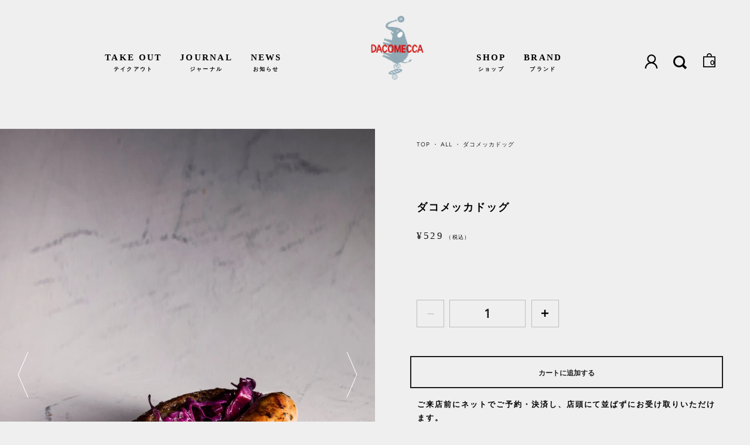

--- FILE ---
content_type: text/html; charset=utf-8
request_url: https://dacomecca.com/collections/all/products/%E3%83%80%E3%82%B3%E3%83%A1%E3%83%83%E3%82%AB%E3%83%89%E3%83%83%E3%82%B0
body_size: 23860
content:
<!doctype html>
<html class="no-js" lang="ja">
<head>

  <meta charset="utf-8">
  <meta name="viewport" content="width=device-width,initial-scale=1,maximum-scale=1,user-scalable=no">
  <meta http-equiv="X-UA-Compatible" content="IE=edge"><title>ダコメッカドッグ &ndash; dacomecca
</title><meta name="description" content="炭火で焼いたソーセージに、紫キャベツのマリネがアクセント。人気No. 1の看板商品 アレルギー：卵、蜂蜜、豚肉"><meta property="og:type" content="product">
  <meta property="og:title" content="ダコメッカドッグ">

  
    <meta property="og:image" content="http://dacomecca.com/cdn/shop/products/1_048f7392-5dd5-44c1-b576-c61022c77c73_1024x.jpg?v=1660649079">
    <meta property="og:image:secure_url" content="https://dacomecca.com/cdn/shop/products/1_048f7392-5dd5-44c1-b576-c61022c77c73_1024x.jpg?v=1660649079">
    <meta property="og:image:width" content="1024">
    <meta property="og:image:height" content="1024">
  
    <meta property="og:image" content="http://dacomecca.com/cdn/shop/products/2_b64ec168-77a6-4791-8893-f6e2bdfa2e3b_1024x.jpg?v=1660649079">
    <meta property="og:image:secure_url" content="https://dacomecca.com/cdn/shop/products/2_b64ec168-77a6-4791-8893-f6e2bdfa2e3b_1024x.jpg?v=1660649079">
    <meta property="og:image:width" content="1024">
    <meta property="og:image:height" content="1024">
  

  <meta property="product:price:amount" content="529">
  <meta property="product:price:currency" content="JPY">
  <meta property="product:availability" content="in stock"><meta property="og:description" content="炭火で焼いたソーセージに、紫キャベツのマリネがアクセント。人気No. 1の看板商品 アレルギー：卵、蜂蜜、豚肉"><meta property="og:url" content="https://dacomecca.com/products/%e3%83%80%e3%82%b3%e3%83%a1%e3%83%83%e3%82%ab%e3%83%89%e3%83%83%e3%82%b0">
<meta property="og:site_name" content="dacomecca"><meta name="twitter:card" content="summary"><meta name="twitter:title" content="ダコメッカドッグ">
  <meta name="twitter:description" content="炭火で焼いたソーセージに、紫キャベツのマリネがアクセント。人気No. 1の看板商品
アレルギー：卵、蜂蜜、豚肉">
  <meta name="twitter:image" content="https://dacomecca.com/cdn/shop/products/1_048f7392-5dd5-44c1-b576-c61022c77c73_600x600_crop_center.jpg?v=1660649079"><script type="application/ld+json">
  {
    "@context": "http://schema.org",
    "@type": "Product",
    "offers": [{
          "@type": "Offer",
          "name": "Default Title",
          "availability":"https://schema.org/InStock",
          "price": 529.0,
          "priceCurrency": "JPY",
          "priceValidUntil": "2026-02-12","url": "/collections/all/products/%E3%83%80%E3%82%B3%E3%83%A1%E3%83%83%E3%82%AB%E3%83%89%E3%83%83%E3%82%B0/products/%E3%83%80%E3%82%B3%E3%83%A1%E3%83%83%E3%82%AB%E3%83%89%E3%83%83%E3%82%B0?variant=43166248009964"
        }],"brand": {
      "name": "dacomecca"
    },
    "name": "ダコメッカドッグ",
    "description": "炭火で焼いたソーセージに、紫キャベツのマリネがアクセント。人気No. 1の看板商品\nアレルギー：卵、蜂蜜、豚肉",
    "category": "惣菜パン",
    "url": "/collections/all/products/%E3%83%80%E3%82%B3%E3%83%A1%E3%83%83%E3%82%AB%E3%83%89%E3%83%83%E3%82%B0/products/%E3%83%80%E3%82%B3%E3%83%A1%E3%83%83%E3%82%AB%E3%83%89%E3%83%83%E3%82%B0",
    "sku": "",
    "image": {
      "@type": "ImageObject",
      "url": "https://dacomecca.com/cdn/shop/products/1_048f7392-5dd5-44c1-b576-c61022c77c73_1024x.jpg?v=1660649079",
      "image": "https://dacomecca.com/cdn/shop/products/1_048f7392-5dd5-44c1-b576-c61022c77c73_1024x.jpg?v=1660649079",
      "name": "ダコメッカドッグ",
      "width": "1024",
      "height": "1024"
    }
  }
  </script><script type="application/ld+json">
  {
    "@context": "http://schema.org",
    "@type": "BreadcrumbList",
  "itemListElement": [{
      "@type": "ListItem",
      "position": 1,
      "name": "Translation missing: ja.general.breadcrumb.home",
      "item": "https://dacomecca.com"
    },{
          "@type": "ListItem",
          "position": 2,
          "name": "ALL",
          "item": "https://dacomecca.com/collections/all"
        }, {
          "@type": "ListItem",
          "position": 3,
          "name": "ダコメッカドッグ",
          "item": "https://dacomecca.com/collections/all/products/%E3%83%80%E3%82%B3%E3%83%A1%E3%83%83%E3%82%AB%E3%83%89%E3%83%83%E3%82%B0"
        }]
  }
  </script><script type="application/ld+json">
  {
    "@context": "http://schema.org",
    "@type" : "Organization",
  "name" : "dacomecca",
  "url" : "https://dacomecca.com",
  "potentialAction": {
    "@type": "SearchAction",
    "target": "/search?q={search_term}",
    "query-input": "required name=search_term"
  }
  }
  </script><link rel="canonical" href="https://dacomecca.com/products/%e3%83%80%e3%82%b3%e3%83%a1%e3%83%83%e3%82%ab%e3%83%89%e3%83%83%e3%82%b0">

  <link rel="preload" as="style" href="//dacomecca.com/cdn/shop/t/1/assets/theme.css?v=108369831771585559491660648948">
  <link rel="stylesheet" href="//dacomecca.com/cdn/shop/t/1/assets/custom.css?date=20210615&v=123352987348293868461660699999">
  <link rel="stylesheet" href="//dacomecca.com/cdn/shop/t/1/assets/site-search.css?v=84874453718421708161660648916">
  
   
	<link href="//dacomecca.com/cdn/shop/t/1/assets/product.css?v=177558083778327996761660648991" rel="stylesheet" type="text/css" media="all" />
  
  
  
  
  <link rel="preload" as="script" href="//dacomecca.com/cdn/shop/t/1/assets/theme.min.js?v=148923060662142457071660648977">
  <link rel="preload" as="script" href="//dacomecca.com/cdn/shop/t/1/assets/header-custom.js?v=35967446296078027751660648935">

  <link rel="preconnect" href="https://cdn.shopify.com">
  <link rel="preconnect" href="https://fonts.shopifycdn.com">
  <link rel="dns-prefetch" href="https://productreviews.shopifycdn.com">
  <link rel="dns-prefetch" href="//code.jquery.com/jquery-3.5.1.min.js"><link rel="preload" href="//dacomecca.com/cdn/fonts/figtree/figtree_n4.3c0838aba1701047e60be6a99a1b0a40ce9b8419.woff2" as="font" type="font/woff2" crossorigin><style type="text/css">/* Fonts */

  @font-face {
  font-family: Figtree;
  font-weight: 400;
  font-style: normal;
  font-display: swap;
  src: url("//dacomecca.com/cdn/fonts/figtree/figtree_n4.3c0838aba1701047e60be6a99a1b0a40ce9b8419.woff2") format("woff2"),
       url("//dacomecca.com/cdn/fonts/figtree/figtree_n4.c0575d1db21fc3821f17fd6617d3dee552312137.woff") format("woff");
}


  @font-face {
  font-family: Figtree;
  font-weight: 400;
  font-style: normal;
  font-display: swap;
  src: url("//dacomecca.com/cdn/fonts/figtree/figtree_n4.3c0838aba1701047e60be6a99a1b0a40ce9b8419.woff2") format("woff2"),
       url("//dacomecca.com/cdn/fonts/figtree/figtree_n4.c0575d1db21fc3821f17fd6617d3dee552312137.woff") format("woff");
}

@font-face {
  font-family: Figtree;
  font-weight: 700;
  font-style: normal;
  font-display: swap;
  src: url("//dacomecca.com/cdn/fonts/figtree/figtree_n7.2fd9bfe01586148e644724096c9d75e8c7a90e55.woff2") format("woff2"),
       url("//dacomecca.com/cdn/fonts/figtree/figtree_n7.ea05de92d862f9594794ab281c4c3a67501ef5fc.woff") format("woff");
}

@font-face {
  font-family: Figtree;
  font-weight: 400;
  font-style: italic;
  font-display: swap;
  src: url("//dacomecca.com/cdn/fonts/figtree/figtree_i4.89f7a4275c064845c304a4cf8a4a586060656db2.woff2") format("woff2"),
       url("//dacomecca.com/cdn/fonts/figtree/figtree_i4.6f955aaaafc55a22ffc1f32ecf3756859a5ad3e2.woff") format("woff");
}

@font-face {
  font-family: Figtree;
  font-weight: 700;
  font-style: italic;
  font-display: swap;
  src: url("//dacomecca.com/cdn/fonts/figtree/figtree_i7.06add7096a6f2ab742e09ec7e498115904eda1fe.woff2") format("woff2"),
       url("//dacomecca.com/cdn/fonts/figtree/figtree_i7.ee584b5fcaccdbb5518c0228158941f8df81b101.woff") format("woff");
}

@font-face {
  font-family: Figtree;
  font-weight: 400;
  font-style: normal;
  font-display: swap;
  src: url("//dacomecca.com/cdn/fonts/figtree/figtree_n4.3c0838aba1701047e60be6a99a1b0a40ce9b8419.woff2") format("woff2"),
       url("//dacomecca.com/cdn/fonts/figtree/figtree_n4.c0575d1db21fc3821f17fd6617d3dee552312137.woff") format("woff");
}

@font-face {
  font-family: Figtree;
  font-weight: 600;
  font-style: normal;
  font-display: swap;
  src: url("//dacomecca.com/cdn/fonts/figtree/figtree_n6.9d1ea52bb49a0a86cfd1b0383d00f83d3fcc14de.woff2") format("woff2"),
       url("//dacomecca.com/cdn/fonts/figtree/figtree_n6.f0fcdea525a0e47b2ae4ab645832a8e8a96d31d3.woff") format("woff");
}

:root {

    /* Color variables */

    --color-text: 27, 28, 28;
    --color-text-foreground: 255, 255, 255;;

    --color-accent: 171, 140, 127;
    --color-accent-foreground: 255, 255, 255;

    --color-background: 239, 239, 239;
    --color-background-second: 229, 229, 229;
    --color-background-third: 221, 221, 221;
    --color-background-fourth: 234, 234, 234;

    /* Font variables */

    --font-stack-headings: Figtree, sans-serif;
    --font-weight-headings: 400;
    --font-style-headings: normal;

    --font-stack-body: Figtree, sans-serif;
    --font-weight-body: 400;--font-weight-body-bold: 700;--font-style-body: normal;

    --font-stack-menu: Figtree, sans-serif;
    --font-weight-menu: 400;--font-weight-menu-bold: 600;--font-style-menu: normal;

  }

</style><link rel="stylesheet" href="//dacomecca.com/cdn/shop/t/1/assets/theme.css?v=108369831771585559491660648948">
  

  

  

  

  <script>window.performance && window.performance.mark && window.performance.mark('shopify.content_for_header.start');</script><meta id="shopify-digital-wallet" name="shopify-digital-wallet" content="/65804108012/digital_wallets/dialog">
<link rel="alternate" type="application/json+oembed" href="https://dacomecca.com/products/%e3%83%80%e3%82%b3%e3%83%a1%e3%83%83%e3%82%ab%e3%83%89%e3%83%83%e3%82%b0.oembed">
<script async="async" src="/checkouts/internal/preloads.js?locale=ja-JP"></script>
<script id="shopify-features" type="application/json">{"accessToken":"ffb164daab7c7e1810d654f5eec87163","betas":["rich-media-storefront-analytics"],"domain":"dacomecca.com","predictiveSearch":false,"shopId":65804108012,"locale":"ja"}</script>
<script>var Shopify = Shopify || {};
Shopify.shop = "dacomecca.myshopify.com";
Shopify.locale = "ja";
Shopify.currency = {"active":"JPY","rate":"1.0"};
Shopify.country = "JP";
Shopify.theme = {"name":"dacomecca(リリース時のデータ)","id":134630998252,"schema_name":"Split","schema_version":"2.6.5","theme_store_id":887,"role":"main"};
Shopify.theme.handle = "null";
Shopify.theme.style = {"id":null,"handle":null};
Shopify.cdnHost = "dacomecca.com/cdn";
Shopify.routes = Shopify.routes || {};
Shopify.routes.root = "/";</script>
<script type="module">!function(o){(o.Shopify=o.Shopify||{}).modules=!0}(window);</script>
<script>!function(o){function n(){var o=[];function n(){o.push(Array.prototype.slice.apply(arguments))}return n.q=o,n}var t=o.Shopify=o.Shopify||{};t.loadFeatures=n(),t.autoloadFeatures=n()}(window);</script>
<script id="shop-js-analytics" type="application/json">{"pageType":"product"}</script>
<script defer="defer" async type="module" src="//dacomecca.com/cdn/shopifycloud/shop-js/modules/v2/client.init-shop-cart-sync_CSE-8ASR.ja.esm.js"></script>
<script defer="defer" async type="module" src="//dacomecca.com/cdn/shopifycloud/shop-js/modules/v2/chunk.common_DDD8GOhs.esm.js"></script>
<script defer="defer" async type="module" src="//dacomecca.com/cdn/shopifycloud/shop-js/modules/v2/chunk.modal_B6JNj9sU.esm.js"></script>
<script type="module">
  await import("//dacomecca.com/cdn/shopifycloud/shop-js/modules/v2/client.init-shop-cart-sync_CSE-8ASR.ja.esm.js");
await import("//dacomecca.com/cdn/shopifycloud/shop-js/modules/v2/chunk.common_DDD8GOhs.esm.js");
await import("//dacomecca.com/cdn/shopifycloud/shop-js/modules/v2/chunk.modal_B6JNj9sU.esm.js");

  window.Shopify.SignInWithShop?.initShopCartSync?.({"fedCMEnabled":true,"windoidEnabled":true});

</script>
<script>(function() {
  var isLoaded = false;
  function asyncLoad() {
    if (isLoaded) return;
    isLoaded = true;
    var urls = ["https:\/\/cdn.shopify.com\/s\/files\/1\/0658\/0410\/8012\/t\/1\/assets\/globo.formbuilder.init.js?v=1660648918\u0026shop=dacomecca.myshopify.com"];
    for (var i = 0; i < urls.length; i++) {
      var s = document.createElement('script');
      s.type = 'text/javascript';
      s.async = true;
      s.src = urls[i];
      var x = document.getElementsByTagName('script')[0];
      x.parentNode.insertBefore(s, x);
    }
  };
  if(window.attachEvent) {
    window.attachEvent('onload', asyncLoad);
  } else {
    window.addEventListener('load', asyncLoad, false);
  }
})();</script>
<script id="__st">var __st={"a":65804108012,"offset":32400,"reqid":"7268fd37-2044-4cac-9930-a9fe771f33e2-1770036189","pageurl":"dacomecca.com\/collections\/all\/products\/%E3%83%80%E3%82%B3%E3%83%A1%E3%83%83%E3%82%AB%E3%83%89%E3%83%83%E3%82%B0","u":"4ffe801cb1e8","p":"product","rtyp":"product","rid":7730762350828};</script>
<script>window.ShopifyPaypalV4VisibilityTracking = true;</script>
<script id="captcha-bootstrap">!function(){'use strict';const t='contact',e='account',n='new_comment',o=[[t,t],['blogs',n],['comments',n],[t,'customer']],c=[[e,'customer_login'],[e,'guest_login'],[e,'recover_customer_password'],[e,'create_customer']],r=t=>t.map((([t,e])=>`form[action*='/${t}']:not([data-nocaptcha='true']) input[name='form_type'][value='${e}']`)).join(','),a=t=>()=>t?[...document.querySelectorAll(t)].map((t=>t.form)):[];function s(){const t=[...o],e=r(t);return a(e)}const i='password',u='form_key',d=['recaptcha-v3-token','g-recaptcha-response','h-captcha-response',i],f=()=>{try{return window.sessionStorage}catch{return}},m='__shopify_v',_=t=>t.elements[u];function p(t,e,n=!1){try{const o=window.sessionStorage,c=JSON.parse(o.getItem(e)),{data:r}=function(t){const{data:e,action:n}=t;return t[m]||n?{data:e,action:n}:{data:t,action:n}}(c);for(const[e,n]of Object.entries(r))t.elements[e]&&(t.elements[e].value=n);n&&o.removeItem(e)}catch(o){console.error('form repopulation failed',{error:o})}}const l='form_type',E='cptcha';function T(t){t.dataset[E]=!0}const w=window,h=w.document,L='Shopify',v='ce_forms',y='captcha';let A=!1;((t,e)=>{const n=(g='f06e6c50-85a8-45c8-87d0-21a2b65856fe',I='https://cdn.shopify.com/shopifycloud/storefront-forms-hcaptcha/ce_storefront_forms_captcha_hcaptcha.v1.5.2.iife.js',D={infoText:'hCaptchaによる保護',privacyText:'プライバシー',termsText:'利用規約'},(t,e,n)=>{const o=w[L][v],c=o.bindForm;if(c)return c(t,g,e,D).then(n);var r;o.q.push([[t,g,e,D],n]),r=I,A||(h.body.append(Object.assign(h.createElement('script'),{id:'captcha-provider',async:!0,src:r})),A=!0)});var g,I,D;w[L]=w[L]||{},w[L][v]=w[L][v]||{},w[L][v].q=[],w[L][y]=w[L][y]||{},w[L][y].protect=function(t,e){n(t,void 0,e),T(t)},Object.freeze(w[L][y]),function(t,e,n,w,h,L){const[v,y,A,g]=function(t,e,n){const i=e?o:[],u=t?c:[],d=[...i,...u],f=r(d),m=r(i),_=r(d.filter((([t,e])=>n.includes(e))));return[a(f),a(m),a(_),s()]}(w,h,L),I=t=>{const e=t.target;return e instanceof HTMLFormElement?e:e&&e.form},D=t=>v().includes(t);t.addEventListener('submit',(t=>{const e=I(t);if(!e)return;const n=D(e)&&!e.dataset.hcaptchaBound&&!e.dataset.recaptchaBound,o=_(e),c=g().includes(e)&&(!o||!o.value);(n||c)&&t.preventDefault(),c&&!n&&(function(t){try{if(!f())return;!function(t){const e=f();if(!e)return;const n=_(t);if(!n)return;const o=n.value;o&&e.removeItem(o)}(t);const e=Array.from(Array(32),(()=>Math.random().toString(36)[2])).join('');!function(t,e){_(t)||t.append(Object.assign(document.createElement('input'),{type:'hidden',name:u})),t.elements[u].value=e}(t,e),function(t,e){const n=f();if(!n)return;const o=[...t.querySelectorAll(`input[type='${i}']`)].map((({name:t})=>t)),c=[...d,...o],r={};for(const[a,s]of new FormData(t).entries())c.includes(a)||(r[a]=s);n.setItem(e,JSON.stringify({[m]:1,action:t.action,data:r}))}(t,e)}catch(e){console.error('failed to persist form',e)}}(e),e.submit())}));const S=(t,e)=>{t&&!t.dataset[E]&&(n(t,e.some((e=>e===t))),T(t))};for(const o of['focusin','change'])t.addEventListener(o,(t=>{const e=I(t);D(e)&&S(e,y())}));const B=e.get('form_key'),M=e.get(l),P=B&&M;t.addEventListener('DOMContentLoaded',(()=>{const t=y();if(P)for(const e of t)e.elements[l].value===M&&p(e,B);[...new Set([...A(),...v().filter((t=>'true'===t.dataset.shopifyCaptcha))])].forEach((e=>S(e,t)))}))}(h,new URLSearchParams(w.location.search),n,t,e,['guest_login'])})(!0,!0)}();</script>
<script integrity="sha256-4kQ18oKyAcykRKYeNunJcIwy7WH5gtpwJnB7kiuLZ1E=" data-source-attribution="shopify.loadfeatures" defer="defer" src="//dacomecca.com/cdn/shopifycloud/storefront/assets/storefront/load_feature-a0a9edcb.js" crossorigin="anonymous"></script>
<script data-source-attribution="shopify.dynamic_checkout.dynamic.init">var Shopify=Shopify||{};Shopify.PaymentButton=Shopify.PaymentButton||{isStorefrontPortableWallets:!0,init:function(){window.Shopify.PaymentButton.init=function(){};var t=document.createElement("script");t.src="https://dacomecca.com/cdn/shopifycloud/portable-wallets/latest/portable-wallets.ja.js",t.type="module",document.head.appendChild(t)}};
</script>
<script data-source-attribution="shopify.dynamic_checkout.buyer_consent">
  function portableWalletsHideBuyerConsent(e){var t=document.getElementById("shopify-buyer-consent"),n=document.getElementById("shopify-subscription-policy-button");t&&n&&(t.classList.add("hidden"),t.setAttribute("aria-hidden","true"),n.removeEventListener("click",e))}function portableWalletsShowBuyerConsent(e){var t=document.getElementById("shopify-buyer-consent"),n=document.getElementById("shopify-subscription-policy-button");t&&n&&(t.classList.remove("hidden"),t.removeAttribute("aria-hidden"),n.addEventListener("click",e))}window.Shopify?.PaymentButton&&(window.Shopify.PaymentButton.hideBuyerConsent=portableWalletsHideBuyerConsent,window.Shopify.PaymentButton.showBuyerConsent=portableWalletsShowBuyerConsent);
</script>
<script data-source-attribution="shopify.dynamic_checkout.cart.bootstrap">document.addEventListener("DOMContentLoaded",(function(){function t(){return document.querySelector("shopify-accelerated-checkout-cart, shopify-accelerated-checkout")}if(t())Shopify.PaymentButton.init();else{new MutationObserver((function(e,n){t()&&(Shopify.PaymentButton.init(),n.disconnect())})).observe(document.body,{childList:!0,subtree:!0})}}));
</script>
<script id="sections-script" data-sections="product-recommendations" defer="defer" src="//dacomecca.com/cdn/shop/t/1/compiled_assets/scripts.js?v=309"></script>
<script>window.performance && window.performance.mark && window.performance.mark('shopify.content_for_header.end');</script>
  
  <script src="//code.jquery.com/jquery-3.5.1.min.js"></script><noscript>
    <link rel="stylesheet" href="//dacomecca.com/cdn/shop/t/1/assets/theme.no-js.css?v=115616655028205881381660648910">
  </noscript>
  

<script>
	var Globo = Globo || {};
    var globoFormbuilderRecaptchaInit = function(){};
    Globo.FormBuilder = Globo.FormBuilder || {};
    Globo.FormBuilder.url = "https://form.globosoftware.net";
    Globo.FormBuilder.shop = {
        settings : {
            reCaptcha : {
                siteKey : '',
                recaptchaType : 'v2',
                languageCode : 'en'
            },
            hideWaterMark : false,
            encryptionFormId : true,
            copyright: `Powered by <a href="https://globosoftware.net" target="_blank">Globo</a> <a href="https://apps.shopify.com/form-builder-contact-form" target="_blank">Contact Form</a>`,
            scrollTop: true
        },
        pricing:{
            features:{
                fileUpload : 2,
                removeCopyright : false,
                bulkOrderForm: false,
                cartForm: false,
            }
        },
        configuration: {
            money_format:  "¥{{amount_no_decimals}}"
        },
        encryption_form_id : true
    };
    Globo.FormBuilder.forms = [];

    
    Globo.FormBuilder.page = {
        title : document.title.replaceAll('"', "'"),
        href : window.location.href,
        type: "product"
    };
    
    Globo.FormBuilder.product= {
        title : `ダコメッカドッグ`,
        type : `惣菜パン`,
        vendor : `dacomecca`
    }
    
    Globo.FormBuilder.assetFormUrls = [];
            Globo.FormBuilder.assetFormUrls[89051] = "//dacomecca.com/cdn/shop/t/1/assets/globo.formbuilder.data.89051.js?v=138349236129925962251660702262";
            
</script>

<link rel="preload" href="//dacomecca.com/cdn/shop/t/1/assets/globo.formbuilder.css?v=166746299458825452111660701090" as="style" onload="this.onload=null;this.rel='stylesheet'">
<noscript><link rel="stylesheet" href="//dacomecca.com/cdn/shop/t/1/assets/globo.formbuilder.css?v=166746299458825452111660701090"></noscript>
<link rel="stylesheet" href="//dacomecca.com/cdn/shop/t/1/assets/globo.formbuilder.css?v=166746299458825452111660701090">


<script>
    Globo.FormBuilder.__webpack_public_path__ = "//dacomecca.com/cdn/shop/t/1/assets/"
</script>
<script src="//dacomecca.com/cdn/shop/t/1/assets/globo.formbuilder.index.js?v=23740150225562024761660701384" defer></script>

<link href="https://monorail-edge.shopifysvc.com" rel="dns-prefetch">
<script>(function(){if ("sendBeacon" in navigator && "performance" in window) {try {var session_token_from_headers = performance.getEntriesByType('navigation')[0].serverTiming.find(x => x.name == '_s').description;} catch {var session_token_from_headers = undefined;}var session_cookie_matches = document.cookie.match(/_shopify_s=([^;]*)/);var session_token_from_cookie = session_cookie_matches && session_cookie_matches.length === 2 ? session_cookie_matches[1] : "";var session_token = session_token_from_headers || session_token_from_cookie || "";function handle_abandonment_event(e) {var entries = performance.getEntries().filter(function(entry) {return /monorail-edge.shopifysvc.com/.test(entry.name);});if (!window.abandonment_tracked && entries.length === 0) {window.abandonment_tracked = true;var currentMs = Date.now();var navigation_start = performance.timing.navigationStart;var payload = {shop_id: 65804108012,url: window.location.href,navigation_start,duration: currentMs - navigation_start,session_token,page_type: "product"};window.navigator.sendBeacon("https://monorail-edge.shopifysvc.com/v1/produce", JSON.stringify({schema_id: "online_store_buyer_site_abandonment/1.1",payload: payload,metadata: {event_created_at_ms: currentMs,event_sent_at_ms: currentMs}}));}}window.addEventListener('pagehide', handle_abandonment_event);}}());</script>
<script id="web-pixels-manager-setup">(function e(e,d,r,n,o){if(void 0===o&&(o={}),!Boolean(null===(a=null===(i=window.Shopify)||void 0===i?void 0:i.analytics)||void 0===a?void 0:a.replayQueue)){var i,a;window.Shopify=window.Shopify||{};var t=window.Shopify;t.analytics=t.analytics||{};var s=t.analytics;s.replayQueue=[],s.publish=function(e,d,r){return s.replayQueue.push([e,d,r]),!0};try{self.performance.mark("wpm:start")}catch(e){}var l=function(){var e={modern:/Edge?\/(1{2}[4-9]|1[2-9]\d|[2-9]\d{2}|\d{4,})\.\d+(\.\d+|)|Firefox\/(1{2}[4-9]|1[2-9]\d|[2-9]\d{2}|\d{4,})\.\d+(\.\d+|)|Chrom(ium|e)\/(9{2}|\d{3,})\.\d+(\.\d+|)|(Maci|X1{2}).+ Version\/(15\.\d+|(1[6-9]|[2-9]\d|\d{3,})\.\d+)([,.]\d+|)( \(\w+\)|)( Mobile\/\w+|) Safari\/|Chrome.+OPR\/(9{2}|\d{3,})\.\d+\.\d+|(CPU[ +]OS|iPhone[ +]OS|CPU[ +]iPhone|CPU IPhone OS|CPU iPad OS)[ +]+(15[._]\d+|(1[6-9]|[2-9]\d|\d{3,})[._]\d+)([._]\d+|)|Android:?[ /-](13[3-9]|1[4-9]\d|[2-9]\d{2}|\d{4,})(\.\d+|)(\.\d+|)|Android.+Firefox\/(13[5-9]|1[4-9]\d|[2-9]\d{2}|\d{4,})\.\d+(\.\d+|)|Android.+Chrom(ium|e)\/(13[3-9]|1[4-9]\d|[2-9]\d{2}|\d{4,})\.\d+(\.\d+|)|SamsungBrowser\/([2-9]\d|\d{3,})\.\d+/,legacy:/Edge?\/(1[6-9]|[2-9]\d|\d{3,})\.\d+(\.\d+|)|Firefox\/(5[4-9]|[6-9]\d|\d{3,})\.\d+(\.\d+|)|Chrom(ium|e)\/(5[1-9]|[6-9]\d|\d{3,})\.\d+(\.\d+|)([\d.]+$|.*Safari\/(?![\d.]+ Edge\/[\d.]+$))|(Maci|X1{2}).+ Version\/(10\.\d+|(1[1-9]|[2-9]\d|\d{3,})\.\d+)([,.]\d+|)( \(\w+\)|)( Mobile\/\w+|) Safari\/|Chrome.+OPR\/(3[89]|[4-9]\d|\d{3,})\.\d+\.\d+|(CPU[ +]OS|iPhone[ +]OS|CPU[ +]iPhone|CPU IPhone OS|CPU iPad OS)[ +]+(10[._]\d+|(1[1-9]|[2-9]\d|\d{3,})[._]\d+)([._]\d+|)|Android:?[ /-](13[3-9]|1[4-9]\d|[2-9]\d{2}|\d{4,})(\.\d+|)(\.\d+|)|Mobile Safari.+OPR\/([89]\d|\d{3,})\.\d+\.\d+|Android.+Firefox\/(13[5-9]|1[4-9]\d|[2-9]\d{2}|\d{4,})\.\d+(\.\d+|)|Android.+Chrom(ium|e)\/(13[3-9]|1[4-9]\d|[2-9]\d{2}|\d{4,})\.\d+(\.\d+|)|Android.+(UC? ?Browser|UCWEB|U3)[ /]?(15\.([5-9]|\d{2,})|(1[6-9]|[2-9]\d|\d{3,})\.\d+)\.\d+|SamsungBrowser\/(5\.\d+|([6-9]|\d{2,})\.\d+)|Android.+MQ{2}Browser\/(14(\.(9|\d{2,})|)|(1[5-9]|[2-9]\d|\d{3,})(\.\d+|))(\.\d+|)|K[Aa][Ii]OS\/(3\.\d+|([4-9]|\d{2,})\.\d+)(\.\d+|)/},d=e.modern,r=e.legacy,n=navigator.userAgent;return n.match(d)?"modern":n.match(r)?"legacy":"unknown"}(),u="modern"===l?"modern":"legacy",c=(null!=n?n:{modern:"",legacy:""})[u],f=function(e){return[e.baseUrl,"/wpm","/b",e.hashVersion,"modern"===e.buildTarget?"m":"l",".js"].join("")}({baseUrl:d,hashVersion:r,buildTarget:u}),m=function(e){var d=e.version,r=e.bundleTarget,n=e.surface,o=e.pageUrl,i=e.monorailEndpoint;return{emit:function(e){var a=e.status,t=e.errorMsg,s=(new Date).getTime(),l=JSON.stringify({metadata:{event_sent_at_ms:s},events:[{schema_id:"web_pixels_manager_load/3.1",payload:{version:d,bundle_target:r,page_url:o,status:a,surface:n,error_msg:t},metadata:{event_created_at_ms:s}}]});if(!i)return console&&console.warn&&console.warn("[Web Pixels Manager] No Monorail endpoint provided, skipping logging."),!1;try{return self.navigator.sendBeacon.bind(self.navigator)(i,l)}catch(e){}var u=new XMLHttpRequest;try{return u.open("POST",i,!0),u.setRequestHeader("Content-Type","text/plain"),u.send(l),!0}catch(e){return console&&console.warn&&console.warn("[Web Pixels Manager] Got an unhandled error while logging to Monorail."),!1}}}}({version:r,bundleTarget:l,surface:e.surface,pageUrl:self.location.href,monorailEndpoint:e.monorailEndpoint});try{o.browserTarget=l,function(e){var d=e.src,r=e.async,n=void 0===r||r,o=e.onload,i=e.onerror,a=e.sri,t=e.scriptDataAttributes,s=void 0===t?{}:t,l=document.createElement("script"),u=document.querySelector("head"),c=document.querySelector("body");if(l.async=n,l.src=d,a&&(l.integrity=a,l.crossOrigin="anonymous"),s)for(var f in s)if(Object.prototype.hasOwnProperty.call(s,f))try{l.dataset[f]=s[f]}catch(e){}if(o&&l.addEventListener("load",o),i&&l.addEventListener("error",i),u)u.appendChild(l);else{if(!c)throw new Error("Did not find a head or body element to append the script");c.appendChild(l)}}({src:f,async:!0,onload:function(){if(!function(){var e,d;return Boolean(null===(d=null===(e=window.Shopify)||void 0===e?void 0:e.analytics)||void 0===d?void 0:d.initialized)}()){var d=window.webPixelsManager.init(e)||void 0;if(d){var r=window.Shopify.analytics;r.replayQueue.forEach((function(e){var r=e[0],n=e[1],o=e[2];d.publishCustomEvent(r,n,o)})),r.replayQueue=[],r.publish=d.publishCustomEvent,r.visitor=d.visitor,r.initialized=!0}}},onerror:function(){return m.emit({status:"failed",errorMsg:"".concat(f," has failed to load")})},sri:function(e){var d=/^sha384-[A-Za-z0-9+/=]+$/;return"string"==typeof e&&d.test(e)}(c)?c:"",scriptDataAttributes:o}),m.emit({status:"loading"})}catch(e){m.emit({status:"failed",errorMsg:(null==e?void 0:e.message)||"Unknown error"})}}})({shopId: 65804108012,storefrontBaseUrl: "https://dacomecca.com",extensionsBaseUrl: "https://extensions.shopifycdn.com/cdn/shopifycloud/web-pixels-manager",monorailEndpoint: "https://monorail-edge.shopifysvc.com/unstable/produce_batch",surface: "storefront-renderer",enabledBetaFlags: ["2dca8a86"],webPixelsConfigList: [{"id":"shopify-app-pixel","configuration":"{}","eventPayloadVersion":"v1","runtimeContext":"STRICT","scriptVersion":"0450","apiClientId":"shopify-pixel","type":"APP","privacyPurposes":["ANALYTICS","MARKETING"]},{"id":"shopify-custom-pixel","eventPayloadVersion":"v1","runtimeContext":"LAX","scriptVersion":"0450","apiClientId":"shopify-pixel","type":"CUSTOM","privacyPurposes":["ANALYTICS","MARKETING"]}],isMerchantRequest: false,initData: {"shop":{"name":"dacomecca","paymentSettings":{"currencyCode":"JPY"},"myshopifyDomain":"dacomecca.myshopify.com","countryCode":"JP","storefrontUrl":"https:\/\/dacomecca.com"},"customer":null,"cart":null,"checkout":null,"productVariants":[{"price":{"amount":529.0,"currencyCode":"JPY"},"product":{"title":"ダコメッカドッグ","vendor":"dacomecca","id":"7730762350828","untranslatedTitle":"ダコメッカドッグ","url":"\/products\/%E3%83%80%E3%82%B3%E3%83%A1%E3%83%83%E3%82%AB%E3%83%89%E3%83%83%E3%82%B0","type":"惣菜パン"},"id":"43166248009964","image":{"src":"\/\/dacomecca.com\/cdn\/shop\/products\/1_048f7392-5dd5-44c1-b576-c61022c77c73.jpg?v=1660649079"},"sku":"","title":"Default Title","untranslatedTitle":"Default Title"}],"purchasingCompany":null},},"https://dacomecca.com/cdn","1d2a099fw23dfb22ep557258f5m7a2edbae",{"modern":"","legacy":""},{"shopId":"65804108012","storefrontBaseUrl":"https:\/\/dacomecca.com","extensionBaseUrl":"https:\/\/extensions.shopifycdn.com\/cdn\/shopifycloud\/web-pixels-manager","surface":"storefront-renderer","enabledBetaFlags":"[\"2dca8a86\"]","isMerchantRequest":"false","hashVersion":"1d2a099fw23dfb22ep557258f5m7a2edbae","publish":"custom","events":"[[\"page_viewed\",{}],[\"product_viewed\",{\"productVariant\":{\"price\":{\"amount\":529.0,\"currencyCode\":\"JPY\"},\"product\":{\"title\":\"ダコメッカドッグ\",\"vendor\":\"dacomecca\",\"id\":\"7730762350828\",\"untranslatedTitle\":\"ダコメッカドッグ\",\"url\":\"\/products\/%E3%83%80%E3%82%B3%E3%83%A1%E3%83%83%E3%82%AB%E3%83%89%E3%83%83%E3%82%B0\",\"type\":\"惣菜パン\"},\"id\":\"43166248009964\",\"image\":{\"src\":\"\/\/dacomecca.com\/cdn\/shop\/products\/1_048f7392-5dd5-44c1-b576-c61022c77c73.jpg?v=1660649079\"},\"sku\":\"\",\"title\":\"Default Title\",\"untranslatedTitle\":\"Default Title\"}}]]"});</script><script>
  window.ShopifyAnalytics = window.ShopifyAnalytics || {};
  window.ShopifyAnalytics.meta = window.ShopifyAnalytics.meta || {};
  window.ShopifyAnalytics.meta.currency = 'JPY';
  var meta = {"product":{"id":7730762350828,"gid":"gid:\/\/shopify\/Product\/7730762350828","vendor":"dacomecca","type":"惣菜パン","handle":"ダコメッカドッグ","variants":[{"id":43166248009964,"price":52900,"name":"ダコメッカドッグ","public_title":null,"sku":""}],"remote":false},"page":{"pageType":"product","resourceType":"product","resourceId":7730762350828,"requestId":"7268fd37-2044-4cac-9930-a9fe771f33e2-1770036189"}};
  for (var attr in meta) {
    window.ShopifyAnalytics.meta[attr] = meta[attr];
  }
</script>
<script class="analytics">
  (function () {
    var customDocumentWrite = function(content) {
      var jquery = null;

      if (window.jQuery) {
        jquery = window.jQuery;
      } else if (window.Checkout && window.Checkout.$) {
        jquery = window.Checkout.$;
      }

      if (jquery) {
        jquery('body').append(content);
      }
    };

    var hasLoggedConversion = function(token) {
      if (token) {
        return document.cookie.indexOf('loggedConversion=' + token) !== -1;
      }
      return false;
    }

    var setCookieIfConversion = function(token) {
      if (token) {
        var twoMonthsFromNow = new Date(Date.now());
        twoMonthsFromNow.setMonth(twoMonthsFromNow.getMonth() + 2);

        document.cookie = 'loggedConversion=' + token + '; expires=' + twoMonthsFromNow;
      }
    }

    var trekkie = window.ShopifyAnalytics.lib = window.trekkie = window.trekkie || [];
    if (trekkie.integrations) {
      return;
    }
    trekkie.methods = [
      'identify',
      'page',
      'ready',
      'track',
      'trackForm',
      'trackLink'
    ];
    trekkie.factory = function(method) {
      return function() {
        var args = Array.prototype.slice.call(arguments);
        args.unshift(method);
        trekkie.push(args);
        return trekkie;
      };
    };
    for (var i = 0; i < trekkie.methods.length; i++) {
      var key = trekkie.methods[i];
      trekkie[key] = trekkie.factory(key);
    }
    trekkie.load = function(config) {
      trekkie.config = config || {};
      trekkie.config.initialDocumentCookie = document.cookie;
      var first = document.getElementsByTagName('script')[0];
      var script = document.createElement('script');
      script.type = 'text/javascript';
      script.onerror = function(e) {
        var scriptFallback = document.createElement('script');
        scriptFallback.type = 'text/javascript';
        scriptFallback.onerror = function(error) {
                var Monorail = {
      produce: function produce(monorailDomain, schemaId, payload) {
        var currentMs = new Date().getTime();
        var event = {
          schema_id: schemaId,
          payload: payload,
          metadata: {
            event_created_at_ms: currentMs,
            event_sent_at_ms: currentMs
          }
        };
        return Monorail.sendRequest("https://" + monorailDomain + "/v1/produce", JSON.stringify(event));
      },
      sendRequest: function sendRequest(endpointUrl, payload) {
        // Try the sendBeacon API
        if (window && window.navigator && typeof window.navigator.sendBeacon === 'function' && typeof window.Blob === 'function' && !Monorail.isIos12()) {
          var blobData = new window.Blob([payload], {
            type: 'text/plain'
          });

          if (window.navigator.sendBeacon(endpointUrl, blobData)) {
            return true;
          } // sendBeacon was not successful

        } // XHR beacon

        var xhr = new XMLHttpRequest();

        try {
          xhr.open('POST', endpointUrl);
          xhr.setRequestHeader('Content-Type', 'text/plain');
          xhr.send(payload);
        } catch (e) {
          console.log(e);
        }

        return false;
      },
      isIos12: function isIos12() {
        return window.navigator.userAgent.lastIndexOf('iPhone; CPU iPhone OS 12_') !== -1 || window.navigator.userAgent.lastIndexOf('iPad; CPU OS 12_') !== -1;
      }
    };
    Monorail.produce('monorail-edge.shopifysvc.com',
      'trekkie_storefront_load_errors/1.1',
      {shop_id: 65804108012,
      theme_id: 134630998252,
      app_name: "storefront",
      context_url: window.location.href,
      source_url: "//dacomecca.com/cdn/s/trekkie.storefront.c59ea00e0474b293ae6629561379568a2d7c4bba.min.js"});

        };
        scriptFallback.async = true;
        scriptFallback.src = '//dacomecca.com/cdn/s/trekkie.storefront.c59ea00e0474b293ae6629561379568a2d7c4bba.min.js';
        first.parentNode.insertBefore(scriptFallback, first);
      };
      script.async = true;
      script.src = '//dacomecca.com/cdn/s/trekkie.storefront.c59ea00e0474b293ae6629561379568a2d7c4bba.min.js';
      first.parentNode.insertBefore(script, first);
    };
    trekkie.load(
      {"Trekkie":{"appName":"storefront","development":false,"defaultAttributes":{"shopId":65804108012,"isMerchantRequest":null,"themeId":134630998252,"themeCityHash":"13103004726745067079","contentLanguage":"ja","currency":"JPY","eventMetadataId":"50050bb9-8730-4e96-b419-5824d484779a"},"isServerSideCookieWritingEnabled":true,"monorailRegion":"shop_domain","enabledBetaFlags":["65f19447","b5387b81"]},"Session Attribution":{},"S2S":{"facebookCapiEnabled":false,"source":"trekkie-storefront-renderer","apiClientId":580111}}
    );

    var loaded = false;
    trekkie.ready(function() {
      if (loaded) return;
      loaded = true;

      window.ShopifyAnalytics.lib = window.trekkie;

      var originalDocumentWrite = document.write;
      document.write = customDocumentWrite;
      try { window.ShopifyAnalytics.merchantGoogleAnalytics.call(this); } catch(error) {};
      document.write = originalDocumentWrite;

      window.ShopifyAnalytics.lib.page(null,{"pageType":"product","resourceType":"product","resourceId":7730762350828,"requestId":"7268fd37-2044-4cac-9930-a9fe771f33e2-1770036189","shopifyEmitted":true});

      var match = window.location.pathname.match(/checkouts\/(.+)\/(thank_you|post_purchase)/)
      var token = match? match[1]: undefined;
      if (!hasLoggedConversion(token)) {
        setCookieIfConversion(token);
        window.ShopifyAnalytics.lib.track("Viewed Product",{"currency":"JPY","variantId":43166248009964,"productId":7730762350828,"productGid":"gid:\/\/shopify\/Product\/7730762350828","name":"ダコメッカドッグ","price":"529","sku":"","brand":"dacomecca","variant":null,"category":"惣菜パン","nonInteraction":true,"remote":false},undefined,undefined,{"shopifyEmitted":true});
      window.ShopifyAnalytics.lib.track("monorail:\/\/trekkie_storefront_viewed_product\/1.1",{"currency":"JPY","variantId":43166248009964,"productId":7730762350828,"productGid":"gid:\/\/shopify\/Product\/7730762350828","name":"ダコメッカドッグ","price":"529","sku":"","brand":"dacomecca","variant":null,"category":"惣菜パン","nonInteraction":true,"remote":false,"referer":"https:\/\/dacomecca.com\/collections\/all\/products\/%E3%83%80%E3%82%B3%E3%83%A1%E3%83%83%E3%82%AB%E3%83%89%E3%83%83%E3%82%B0"});
      }
    });


        var eventsListenerScript = document.createElement('script');
        eventsListenerScript.async = true;
        eventsListenerScript.src = "//dacomecca.com/cdn/shopifycloud/storefront/assets/shop_events_listener-3da45d37.js";
        document.getElementsByTagName('head')[0].appendChild(eventsListenerScript);

})();</script>
<script
  defer
  src="https://dacomecca.com/cdn/shopifycloud/perf-kit/shopify-perf-kit-3.1.0.min.js"
  data-application="storefront-renderer"
  data-shop-id="65804108012"
  data-render-region="gcp-us-east1"
  data-page-type="product"
  data-theme-instance-id="134630998252"
  data-theme-name="Split"
  data-theme-version="2.6.5"
  data-monorail-region="shop_domain"
  data-resource-timing-sampling-rate="10"
  data-shs="true"
  data-shs-beacon="true"
  data-shs-export-with-fetch="true"
  data-shs-logs-sample-rate="1"
  data-shs-beacon-endpoint="https://dacomecca.com/api/collect"
></script>
</head>
  


 <body id="ダコメッカドッグ" class="template-product template-product">




  <div id="shopify-section-header" class="shopify-section mount-header"><!--<header id="site-header" class="site-header desktop-view--classic header-scroll">-->
<header id="site-header " class="site-header desktop-view--classic header-scroll">

  <!-- custom -->  
  <div class="shopify-section_custom-header-pc">
    
    <!-- logo -->
    <h1 class="shopify-section_custom-header-pc_logo">
      <a href="/">
        <img src="https://cdn.shopify.com/s/files/1/0583/9359/1989/files/header_logo.png?v=1626167317" alt="dacomecca" class="is-top">
        <img src="https://cdn.shopify.com/s/files/1/0583/9359/1989/files/header_logo.png?v=1626167317" alt="dacomecca" class="is-other">
      </a>
    </h1>
    
    <!-- main -->
    <div class="shopify-section_custom-header-pc_nav_left">
      <ul>
        <li>
          <a href="https://dacomecca.com/collections/all/">
            TAKE OUT
            <span>テイクアウト</span>
          </a>
        </li>
        <li>
          <a href="https://dacomecca.com/blogs/journal/">
            JOURNAL
            <span>ジャーナル</span>
          </a>
        </li>        
        <li>
          <a href="https://dacomecca.com/blogs/news/">
            NEWS
            <span>お知らせ</span>
          </a>
        </li>
        <!-- <li>
          <a href="https://dacomecca.com/collections/all-omotesando/">
            TAKE OUT
            <span>テイクアウト 表参道店</span>
          </a>
        </li>
        <li>
          <a href="https://dacomecca.com/collections/cool/">
            REFRIGERATED SHIPPING
            <span>クール便</span>
          </a>
        </li> -->
      </ul>
    </div>

    <div class="shopify-section_custom-header-pc_nav_right">
      <ul>
        <!-- <li>
          <a href="https://dacomecca.com/collections/goods/">
            GOODS
            <span>グッズ</span>
          </a>
        </li> -->
        <!-- <li>
          <a href="https://dacomecca.com/blogs/journal/">
            JOURNAL
            <span>ジャーナル</span>
          </a>
        </li>        
        <li>
          <a href="https://dacomecca.com/blogs/news/">
            NEWS
            <span>お知らせ</span>
          </a>
        </li> -->
        <li>
          <a href="https://dacomecca.com/pages/shop/">
            SHOP
            <span>ショップ</span>
          </a>
        </li>
        <li>
          <a href="https://dacomecca.com/pages/brand/">
            BRAND
            <span>ブランド</span>
          </a>
          </li>
      </ul>
      <div class="shopify-section_custom-header-pc_nav_icon">
        <div class="shopify-section_custom-header-pc_nav_icon_items">
          
            <a href="/account/login">
              <img src="https://cdn.shopify.com/s/files/1/0526/0148/7529/files/header_icon_account_wh.svg?v=1613130417" alt="account" class="is-top">
              <img src="https://cdn.shopify.com/s/files/1/0526/0148/7529/files/header_icon_account_bk.svg?v=1613130417" alt="account" class="is-other">
            </a>
          
        </div>
        <span id="site-search-handle" class="site-search-handle　shopify-section_custom-header-pc_nav_icon_items" aria-label="Open search" title="Open search">

          <a href="/search">
            <span class="search-menu" aria-hidden="true">
              <svg version="1.1" class="svg search" xmlns="http://www.w3.org/2000/svg" xmlns:xlink="http://www.w3.org/1999/xlink" x="0px" y="0px" viewBox="0 0 24 27" style="enable-background:new 0 0 24 27; width: 24px; height: 27px;" xml:space="preserve"><path d="M10,2C4.5,2,0,6.5,0,12s4.5,10,10,10s10-4.5,10-10S15.5,2,10,2z M10,19c-3.9,0-7-3.1-7-7s3.1-7,7-7s7,3.1,7,7S13.9,19,10,19z"/><rect x="17" y="17" transform="matrix(0.7071 -0.7071 0.7071 0.7071 -9.2844 19.5856)" width="4" height="8"/></svg>
            </span>
          </a>

        </span>

        <span id="site-cart-handle" class="shopify-section_custom-header-pc_nav_icon_items site-cart-handle overlay" aria-label="Open cart" title="Open cart">

          <a href="/cart">
            <span class="cart-menu" aria-hidden="true">
              <svg version="1.1" class="svg cart" xmlns="http://www.w3.org/2000/svg" xmlns:xlink="http://www.w3.org/1999/xlink" x="0px" y="0px" viewBox="0 0 24 27" style="enable-background:new 0 0 24 27; width: 24px; height: 27px;" xml:space="preserve"><g><path d="M0,6v21h24V6H0z M22,25H2V8h20V25z"/></g><g><path d="M12,2c3,0,3,2.3,3,4h2c0-2.8-1-6-5-6S7,3.2,7,6h2C9,4.3,9,2,12,2z"/></g></svg>
              <span class="count-holder"><span class="count">0</span></span>
            </span>
          </a>

        </span>
      </div>
    </div>
  </div>
    
    
  <div class="shopify-section_custom-header-sp">
    <h1 class="shopify-section_custom-header-sp_logo">
      <a href="/">
        <img src="https://cdn.shopify.com/s/files/1/0583/9359/1989/files/header_logo.png?v=1626167317" alt="dacomecca" class="is-top">
        <img src="https://cdn.shopify.com/s/files/1/0583/9359/1989/files/header_logo.png?v=1626167317" alt="dacomecca" class="is-other">
      </a>
    </h1>
  
    <div class="shopify-section_custom-header-sp_nav_icon">
      <div class="shopify-section_custom-header-sp_nav_icon_items">
        
          <a href="/account/login">
            <img src="https://cdn.shopify.com/s/files/1/0526/0148/7529/files/header_icon_account_wh.svg?v=1613130417" alt="account" class="is-top">
            <img src="https://cdn.shopify.com/s/files/1/0526/0148/7529/files/header_icon_account_bk.svg?v=1613130417" alt="account" class="is-other">
          </a>
        
      </div>
      <span id="site-cart-handle" class="shopify-section_custom-header-sp_nav_icon_items site-cart-handle overlay" aria-label="Open cart" title="Open cart">

        <a href="/cart">
          <span class="cart-menu" aria-hidden="true">
            <svg version="1.1" class="svg cart" xmlns="http://www.w3.org/2000/svg" xmlns:xlink="http://www.w3.org/1999/xlink" x="0px" y="0px" viewBox="0 0 24 27" style="enable-background:new 0 0 24 27; width: 24px; height: 27px;" xml:space="preserve"><g><path d="M0,6v21h24V6H0z M22,25H2V8h20V25z"/></g><g><path d="M12,2c3,0,3,2.3,3,4h2c0-2.8-1-6-5-6S7,3.2,7,6h2C9,4.3,9,2,12,2z"/></g></svg>
            <span class="count-holder"><span class="count">0</span></span>
          </span>
        </a>

      </span>
    </div>
        
      <button id="site-menu-handle" class="site-menu-handle hide portable--show" aria-label="Open menu" title="Open menu">
        <span class="hamburger-menu" aria-hidden="true"><span class="bar"></span></span>
      </button>
  </div>
    
  <!-- custom -->
  
  

    

  
  
  </header>
  
  <div id="site-nav--mobile" class="site-nav style--sidebar">
  
    <!-- navigation -->
  
    <div id="site-navigation" class="site-nav-container">
      
      <ul class="submenu mega-menu" aria-expanded="false">
  
        <!-- <div class="submenu-holder">
          <div class="submenu-masonry  without-promotion ">
            <li class="mega-link  has-babymenu ">
  
              <a class="menu-link" href="#">
                <span>TAKEOUT</span>
  
                <span class="icon"><svg width="15" height="11" viewBox="0 0 15 11" fill="none" xmlns="http://www.w3.org/2000/svg"><path fill-rule="evenodd" clip-rule="evenodd" d="M5.06067 4L1.06066 0L0 1.06066L4 5.06067L5.06066 6.12132L6.12132 5.06066L10.1213 1.06067L9.06066 8.79169e-06L5.06067 4Z" fill="black"></path></svg></span>
  
              </a>
  
              <div class="babymenu">
                <ul>
  
                  <li><a class="menu-link" href="https://dacomecca.com/collections/all"><span>ROPPONMATSU<span class="en">六本松店</span> </span></a></li>
                  <li><a class="menu-link" href="https://dacomecca.com/collections/all-omotesando"><span>OMOTESANDO<span class="en">表参道店</span> </span></a></li>
  
                  
  
                </ul>
              </div>
            </li>
          </div>
  
        </div> -->
  
      </ul>
      <ul class="site-nav-item">
        
        <!-- <li><a class="footer-link" href="https://dacomecca.com/collections/cool/">REFRIGERATED<br>SHIPPING</a></li>
        <li><a class="footer-link" href="https://dacomecca.com/collections/goods/">GOODS</a></li> -->
        <li><a class="footer-link" href="https://dacomecca.com/collections/all/">TAKEOUT</a></li>
        <li><a class="footer-link" href="https://dacomecca.com/blogs/journal/">JOURNAL</a></li>
        <li><a class="footer-link" href="https://dacomecca.com/blogs/news/">NEWS</a></li>
        <li><a class="footer-link" href="https://dacomecca.com/pages/shop/">SHOP</a></li>
        <li><a class="footer-link" href="https://dacomecca.com/pages/brand/">BRAND</a></li>
        <li><a title="CONTACT" href="https://hiraconchez.com/contact/" target="_blank">CONTACT</a></li>
      </ul>
      
      <div class="sns">
        <a href="https://www.instagram.com/amam_dacotan/" target="_blank">
          <svg xmlns="http://www.w3.org/2000/svg" viewBox="0 0 26 26">
            <path
                  d="M13 2.4l5.2.1c1.3.1 1.9.3 2.4.4.6.2 1 .5 1.5 1s.7.9 1 1.5c.2.5.4 1.1.4 2.4.1 1.4.1 1.8.1 5.2l-.1 5.2c-.1 1.3-.3 1.9-.4 2.4-.2.6-.5 1-1 1.5s-.9.7-1.5 1c-.5.2-1.1.4-2.4.4-1.4.1-1.8.1-5.2.1s-3.9 0-5.2-.1-1.9-.3-2.4-.4c-.6-.2-1-.5-1.5-1s-.7-.9-1-1.5c-.2-.5-.4-1.1-.4-2.4-.1-1.4-.1-1.8-.1-5.2l.1-5.2c.1-1.3.3-1.9.4-2.4.2-.6.5-1 1-1.5s.9-.7 1.5-1c.5-.2 1.1-.4 2.4-.4 1.3-.1 1.7-.1 5.2-.1m0-2.3L7.7.2C6.3.2 5.4.4 4.5.7c-.8.4-1.5.8-2.3 1.5C1.5 3 1.1 3.7.7 4.5.4 5.4.2 6.3.1 7.7V13l.1 5.3c.1 1.4.3 2.3.6 3.1.3.9.8 1.6 1.5 2.3s1.4 1.2 2.3 1.5c.8.3 1.8.5 3.1.6 1.4.1 1.8.1 5.3.1l5.3-.1c1.4-.1 2.3-.3 3.1-.6.9-.3 1.6-.8 2.3-1.5s1.2-1.4 1.5-2.3c.3-.8.5-1.8.6-3.1.1-1.4.1-1.8.1-5.3l-.1-5.3c-.1-1.4-.3-2.3-.6-3.1-.3-.9-.8-1.6-1.5-2.3S22.3 1.1 21.4.8c-.8-.3-1.8-.5-3.1-.6S16.5.1 13 .1zm0 6.3c-3.7 0-6.6 3-6.6 6.6s3 6.6 6.6 6.6 6.6-3 6.6-6.6-2.9-6.6-6.6-6.6zm0 10.9c-2.4 0-4.3-1.9-4.3-4.3s1.9-4.3 4.3-4.3 4.3 1.9 4.3 4.3-1.9 4.3-4.3 4.3z">
            </path>
            <circle cx="19.9" cy="6.1" r="1.6"></circle>
          </svg>
        </a>
      </div>
  
      <ul class="site-nav-other_list">
        <li><a class="footer-link" href="https://dacomecca.com/pages/privacy-policy/">プライバシーポリシー</a></li>
        <li><a class="footer-link" href="https://dacomecca.com/pages/legal-notice/">特定商取引に基づく表記</a></li>
      </ul>
  
      </div>
  
      <!-- filters -->
  
      
  
      <!-- search -->
  
      <div id="site-search" class="site-nav-container" tabindex="-1">
  
        <div class="site-nav-container-last">
  
          <p class="title">Search</p>
  
          <form action="/search" method="get" class="input-group search-bar ajax" role="search" autocomplete="off">
  
  <input type="search" name="q" value="" placeholder="キーワード" class="input-group-field" aria-label="キーワード" autocomplete="off" autocorrect="off" autocapitalize="off" spellcheck="false">
 
  
  
  	<input type="hidden" name="options[prefix]" value="last" />
  
  
  
  <input type="hidden" name="type" value="product,article,page" />
  
  <span class="input-group-btn">
    <button type="submit" class="btn icon-fallback-text" aria-label="Search">
      <span class="icon icon-search" aria-hidden="true"><svg version="1.1" class="svg search" xmlns="http://www.w3.org/2000/svg" xmlns:xlink="http://www.w3.org/1999/xlink" x="0px" y="0px" viewBox="0 0 24 27" style="enable-background:new 0 0 24 27; width: 24px; height: 27px;" xml:space="preserve"><path d="M10,2C4.5,2,0,6.5,0,12s4.5,10,10,10s10-4.5,10-10S15.5,2,10,2z M10,19c-3.9,0-7-3.1-7-7s3.1-7,7-7s7,3.1,7,7S13.9,19,10,19z"/><rect x="17" y="17" transform="matrix(0.7071 -0.7071 0.7071 0.7071 -9.2844 19.5856)" width="4" height="8"/></svg></span>
    </button>
  </span>
</form>

  
          <div class="top">
            <div id="search-results" class="search-results predictive-search "></div>
          </div>
  
          <div id="site-search-footer"></div>
  
        </div>
  
      </div>
  
      <!-- cart -->
      
      <div id="site-cart" class="site-nav-container" tabindex="-1">
  
        <div class="site-nav-container-last">
  
          <div class="site-cart-heading">
  
            <p class="title">Cart</p>
            
            <p class="subtitle" data-added-singular="{{ count }} 商品がカートに追加されました" data-added-plural="{{ count }} 商品がカートに追加されました">0 点の商品がカートに入っています。</p> 
  
          </div>
  
          <div class="top">
  
            
              <form action="/cart" method="post" novalidate class="cart" id="site-cart-form-sidebar" onsubmit="return inputCheck()">

  <div class="cart-holder" data-items="0">

    <div class="cart-items"></div><!--<textarea name="note" id="cartSpecialInstructions" placeholder="備考欄" aria-label="備考欄"></textarea>--><div class="pick_up_time" style="display: block;">
      <label>受取時間(必須)<br><span style="font-size: 10px;">(テイクアウト商品を注文する場合はご入力ください)</span></label><br><input id="datetimepicker" type="text" name="note" value="" readonly style="margin-bottom: 40px;"/>
      <input type="hidden" id="datetimepickerFlg" value="2" readonly disabled>
    </div>
    <div class="tel" style="display: block;">
      <label>電話番号(必須)</label><br>
      <input type="text" name="attributes[電話番号]" value="" required style="margin-bottom: 40px;"/>
    </div>

    <div class="cart-out">

      <div id="CartDetails"></div>

      <p id="CartTotal">合計： <span>¥0</span></p>
      <small>配送料は購入手続き時に計算されます。</small>

      <!--<p class="custom_attention"><span class="red">受取時間・電話番号を入力してください</span></p>-->
      <div class="cart-actions" style="margin-top: 20px;"><button class="button accent" style="margin-right: 10px;">カート内容を変更する</button><input type="submit" name="checkout" value="ご注文手続きへすすむ" ></div>
      
    </div>

  </div>

  <div class="cart-continue">
    <a href="/collections/all" class="button color">
      お買い物を続ける
    </a>
  </div>

</form>

<style type="text/css">
  .custom_disabled {
    pointer-events: none;
    opacity: 0.7;
  }
  .custom_attention,
  .custom_attention span{
    font-size: 12px;
    margin: 25px 0 0;
    font-weight: bold;
  }
  .custom_attention .red{
    color: #B80000;
  }
</style><script>
  function inputCheck() {

    /* 時間確認用 */

    //現在の日時
    let now = new Date();
    //let now = new Date('2021/12/21 09:34:56');
    //現在の時間
    let h = now.getHours();

    //初期化
    var cart_start_date;
    var default_date;

    if ( h > 18 ) {
      /* 19:00移行は翌々日のみ */
      now.setDate( now.getDate() + 2 );
    } else {
      now.setDate( now.getDate() + 1 );
    }

    /*カレンダー開始日時セット*/
    var yearNum = now.getFullYear();
    var monthNum = now.getMonth() + 1 ;
    var dayNum = now.getDate();

    cart_start_date = String( yearNum ) + "-" 
    + String( monthNum ) + "-"
    + String( dayNum );

    default_date = cart_start_date + ' 11:30';

    /*カレンダー終了日時セット*/
    var cart_end_date = cart_start_date;
    cart_end_datetime = cart_end_date + ' 18:00';

    cart_start_date = new Date(cart_start_date.replace(/-/g,"/"));
    cart_end_date = new Date(cart_end_datetime.replace(/-/g,"/"));

    //入力された日付
    var chk_date = new Date($('#datetimepicker').val().replace(/-/g,"/"));

    if ( $('#datetimepickerFlg').val() == 2 ) {
      alert("受取可能な日付の指定がされていません。\nカレンダーより受取可能な日付をご選択ください。");
      return false;
    } else if ( $('#datetimepickerFlg').val() == 1 ) {
      alert("お時間の指定がされていません。\nカレンダーより受取可能な時間をご選択ください。");
      return false;
    } else if ( $('input[name="attributes[電話番号]"]').val() == '' ) {
      alert("電話番号を入力してください。");
      return false;
    } else {
      if ( chk_date >= cart_start_date && chk_date <= cart_end_date ) {
        
      } else {
        alert("当日注文の受付時間を超えたため、受け取り可能な日時の範囲が更新されました。\n画面を再読み込みの上、購入手続きを行ってください。");
        return false;
      }
    }
  }
</script><link href="https://cdn.jsdelivr.net/npm/jquery-datetimepicker@2.5.20/jquery.datetimepicker.css" rel="stylesheet" type="text/css" media="all" />
<script src="https://cdn.jsdelivr.net/npm/jquery-datetimepicker@2.5.20/build/jquery.datetimepicker.full.min.js"></script>
<script src="https://ajax.googleapis.com/ajax/libs/jqueryui/1.9.2/jquery-ui.min.js" defer="defer"></script>
<script type="text/javascript">
  $(function(){

    //現在の日時
    let now = new Date();
    //現在の時間
    let h = now.getHours();

    //初期化
    var cart_start_date;
    var default_date;

    if ( h >= 18 ) {
      /* 19:00移行は翌々日のみ */
      /* 18時以降は翌々日 2023.10.02 */
      now.setDate( now.getDate() + 2 );
    } else {
      now.setDate( now.getDate() + 1 );
    }

    /*カレンダー開始日時セット*/
    var yearNum = now.getFullYear();
    var monthNum = now.getMonth() + 1 ;
    var dayNum = now.getDate();

    cart_start_date = String( yearNum ) + "-" 
    + String( monthNum ) + "-"
    + String( dayNum );

    default_date = cart_start_date + ' 11:30';

    /*カレンダー終了日時セット*/
    var cart_end_date = cart_start_date;
    cart_end_datetime = cart_end_date + ' 18:00';

    $.datetimepicker.setLocale('ja');
    $("#datetimepicker").datetimepicker({
      minDate: cart_start_date,
      maxDate: cart_end_date,
      allowTimes:[
        '11:30', '12:00', '13:00', '14:00', '15:00', '16:00', '17:00', '18:00'
      ],
      beforeShowDay: function (date) {
        /* if (date.getDay() == 3) {
          // 水曜日
          //return [false, 'ui-state-disabled'];
          return [true, ''];
        } else {
          // 水曜日以外
          return [true, ''];
        } */
      },
      format: 'Y-m-d H:i',
      lang: 'ja',
      onChangeDateTime:function(dp,$input){

        var input_date = new Date($input.val().replace(/-/g,"/"));
        var chk_start_date = new Date(cart_start_date.replace(/-/g,"/"));
        var chk_end_date = new Date(cart_end_datetime.replace(/-/g,"/"));

        if ( input_date >= chk_start_date && input_date <= chk_end_date ) {
          if ( $input.val().match(/11:30/) || $input.val().match(/12:00/) || $input.val().match(/13:00/) || $input.val().match(/14:00/) || $input.val().match(/15:00/) || $input.val().match(/16:00/) || $input.val().match(/17:00/) || $input.val().match(/18:00/)) {
            $("#datetimepickerFlg").val(0);
          } else {
            $("#datetimepickerFlg").val(1);
          }
        } else {
          $("#datetimepickerFlg").val(2);
        }
      }
    });
    default_date = "";
    $("#datetimepicker").val(default_date);
  });
</script>
            
  
          </div>
  
        </div>
  
      </div>
  
      <!-- close button -->
  
      <button id="site-close-handle" class="site-close-handle" aria-label="Close sidebar" title="Close sidebar">
        <span class="hamburger-menu active" aria-hidden="true"><span class="bar animate"></span></span>
      </button>
  
    
  </div>
  
  </div>

  <main class="wrapper main-content" id="main" role="main">

    <div class="shopify-section">
  <div id="shopify-section-product" class="shopify-section mount-product mount-images mount-gallery mount-tabs"><div id="section-product" class="site-box-container container--fullscreen box--can-stick product--section"  data-collection="all" data-gallery-size="2" data-id="7730762350828" data-hide-variants="false" data-product-available="true"data-single-variant="true">


  
  <!--   <div class="site-box box--big lap--box--bigger box--typo-big box--no-padding box__product-gallery scroll" data-lap="box--bigger" data-order="0" data-images="2" data-show-progress="true" data-images-aspect="fill">

    <div class="site-box-content" data-video-looping="false" data-size="2">

      
<div 
  id="FeaturedMedia-product-30180636197100" 
  class="box--product-image gallery-item  show-lazy-preloader "
  data-product-media-type="image"
  data-product-single-media-wrapper
  data-media-id="30180636197100"
  tabindex="0"
  data-index="0"data-image-zoomdata-ratio="0.7618080243778568" style="padding-top: 131.26666666666665%"><img 
      src="//dacomecca.com/cdn/shop/products/1_048f7392-5dd5-44c1-b576-c61022c77c73_960x.jpg?v=1660649079" alt="ダコメッカドッグ"
      srcset="[data-uri]"
      data-srcset="//dacomecca.com/cdn/shop/products/1_048f7392-5dd5-44c1-b576-c61022c77c73_600x.jpg?v=1660649079 480w, //dacomecca.com/cdn/shop/products/1_048f7392-5dd5-44c1-b576-c61022c77c73_900x.jpg?v=1660649079 720w, //dacomecca.com/cdn/shop/products/1_048f7392-5dd5-44c1-b576-c61022c77c73_1100x.jpg?v=1660649079 960w, //dacomecca.com/cdn/shop/products/1_048f7392-5dd5-44c1-b576-c61022c77c73_1600x.jpg?v=1660649079 1440w, //dacomecca.com/cdn/shop/products/1_048f7392-5dd5-44c1-b576-c61022c77c73_2100x.jpg?v=1660649079 1920w"
      data-sizes="auto"
      class="lazyload" 
    /><div class="product-zoom product-zoom-in" aria-label="Zoom in" title="Zoom in" data-master="//dacomecca.com/cdn/shop/products/1_048f7392-5dd5-44c1-b576-c61022c77c73.jpg?v=1660649079">
        <span class="zoom-in" aria-hidden="true"><svg version="1.1" xmlns="http://www.w3.org/2000/svg" xmlns:xlink="http://www.w3.org/1999/xlink" x="0px" y="0px"
	 viewBox="0 0 36 36" style="enable-background:new 0 0 36 36; width: 36px; height: 36px;" xml:space="preserve"><polyline points="6,14 9,11 14,16 16,14 11,9 14,6 6,6 "/><polyline points="22,6 25,9 20,14 22,16 27,11 30,14 30,6 "/><polyline points="30,22 27,25 22,20 20,22 25,27 22,30 30,30 "/><polyline points="14,30 11,27 16,22 14,20 9,25 6,22 6,30 "/></svg></span>
      </div>
    


  <noscript><span class="ll-fallback" style="background-image:url(//dacomecca.com/cdn/shop/products/1_048f7392-5dd5-44c1-b576-c61022c77c73_960x.jpg?v=1660649079)"></span></noscript> 

</div><div 
  id="FeaturedMedia-product-30180636229868" 
  class="box--product-image gallery-item  show-lazy-preloader "
  data-product-media-type="image"
  data-product-single-media-wrapper
  data-media-id="30180636229868"
  tabindex="0"
  data-index="1"data-image-zoomdata-ratio="0.7618080243778568" style="padding-top: 131.26666666666665%"><img 
      src="//dacomecca.com/cdn/shop/products/2_b64ec168-77a6-4791-8893-f6e2bdfa2e3b_960x.jpg?v=1660649079" alt="ダコメッカドッグ"
      srcset="[data-uri]"
      data-srcset="//dacomecca.com/cdn/shop/products/2_b64ec168-77a6-4791-8893-f6e2bdfa2e3b_600x.jpg?v=1660649079 480w, //dacomecca.com/cdn/shop/products/2_b64ec168-77a6-4791-8893-f6e2bdfa2e3b_900x.jpg?v=1660649079 720w, //dacomecca.com/cdn/shop/products/2_b64ec168-77a6-4791-8893-f6e2bdfa2e3b_1100x.jpg?v=1660649079 960w, //dacomecca.com/cdn/shop/products/2_b64ec168-77a6-4791-8893-f6e2bdfa2e3b_1600x.jpg?v=1660649079 1440w, //dacomecca.com/cdn/shop/products/2_b64ec168-77a6-4791-8893-f6e2bdfa2e3b_2100x.jpg?v=1660649079 1920w"
      data-sizes="auto"
      class="lazyload" 
    /><div class="product-zoom product-zoom-in" aria-label="Zoom in" title="Zoom in" data-master="//dacomecca.com/cdn/shop/products/2_b64ec168-77a6-4791-8893-f6e2bdfa2e3b.jpg?v=1660649079">
        <span class="zoom-in" aria-hidden="true"><svg version="1.1" xmlns="http://www.w3.org/2000/svg" xmlns:xlink="http://www.w3.org/1999/xlink" x="0px" y="0px"
	 viewBox="0 0 36 36" style="enable-background:new 0 0 36 36; width: 36px; height: 36px;" xml:space="preserve"><polyline points="6,14 9,11 14,16 16,14 11,9 14,6 6,6 "/><polyline points="22,6 25,9 20,14 22,16 27,11 30,14 30,6 "/><polyline points="30,22 27,25 22,20 20,22 25,27 22,30 30,30 "/><polyline points="14,30 11,27 16,22 14,20 9,25 6,22 6,30 "/></svg></span>
      </div>
    


  <noscript><span class="ll-fallback" style="background-image:url(//dacomecca.com/cdn/shop/products/2_b64ec168-77a6-4791-8893-f6e2bdfa2e3b_960x.jpg?v=1660649079)"></span></noscript> 

</div>

    </div>

  </div> -->
  
  
  <!-- custom product.slideImages -->
  
  <div id="slider_wrap" class="site-box box--big lap--box--bigger box--typo-big box--no-padding box__product-gallery">
    <ul class="slick01">
      
      	<li><img src="//dacomecca.com/cdn/shop/products/1_048f7392-5dd5-44c1-b576-c61022c77c73_1024x1024.jpg?v=1660649079" alt="ダコメッカドッグ"></li>
      
      	<li><img src="//dacomecca.com/cdn/shop/products/2_b64ec168-77a6-4791-8893-f6e2bdfa2e3b_1024x1024.jpg?v=1660649079" alt="ダコメッカドッグ"></li>
      
    </ul>
  </div>
  
  <!-- custom product.slideImages END -->
  
  
  
  
  <div class="site-box box--big lap--box--bigger box--typo-big box--center-align box--column-flow box__product-content"  data-lap="box--bigger" data-order="1">
    
    
<div class="shopify-section_custom-breadcrumb product-breadcrumb">
  
<nav class="breadcrumb" role="navigation" aria-label="breadcrumbs">
  <a href="/" title="TOP">TOP</a>

  
    
      <span aria-hidden="true"> ・ </span>
      <a href="/collections/all" title="">ALL</a>
    
    <span aria-hidden="true"> ・ </span>
    <span>ダコメッカドッグ</span>

  
</nav>
  
</div>


    <div class="site-box-content fix-me-with-margin">
      
      <h1 class="product-title">ダコメッカドッグ</h1>

      

      <span class="variant-sku hide"></span>

<!--       
<p class="product-vendor">by <a href="/collections/vendors?q=dacomecca" title="dacomecca">dacomecca</a> </p>
       --><div class="price-reviews">

        <span class="price">

          

          
          
          
          
          
           <!-- custom product.price -->
          <div style="display: inline-block;">
            <span class="product-price">¥529</span>
            <span class="product-tax">（税込）</span>
            <span class="info compare-price">
              </span>

            

          </div>
          
          <!-- custom product.price END-->
          
          
          
          

<!--           <div style="display: inline-block;">

            <span class="product-price">¥529</span>
            <span class="info compare-price">
              </span>

            

          </div> -->

        </span>

        
        

      </div>
      
      
      
      
      
      
      <!-- custom product.description -->

      
      <!-- custom product.description END -->
      
      
      
 
      
      
      
      
      
      <div class="offers">
        
        <div id="add-to-cart-product" class="product--add-to-cart-form style--minimal" data-type="overlay"><form method="post" action="/cart/add" id="product_form_7730762350828" accept-charset="UTF-8" class="shopify-product-form" enctype="multipart/form-data"><input type="hidden" name="form_type" value="product" /><input type="hidden" name="utf8" value="✓" /><div class="product-variants-holder"  style="display:none;" >

              
                <div class="product-variant selector-wrapper hidden">
                  <label for="product-title">Title</label>
                  <select class="product-variants" id="product-title">
                    
                      <option value="Default Title" selected>Default Title</option>
                    
                  </select>
                </div>
              

            </div>
          
             <select id="productSelect" name="id" class="styled" style="display: none;">
              
<option  selected="selected"  value="43166248009964" >
                    Default Title
                  </option>
                
</select><div class="cart-functions payment-button--true">

              <div class="quantity-selector-holder"><button class="qty-button qty-minus">
      <svg version="1.0" class="svg minus" xmlns="//www.w3.org/2000/svg" xmlns:xlink="//www.w3.org  /1999/xlink" x="0px" y="0px" width="10px" height="10px" viewBox="0 0 10 10" enable-background="new 0 0 10 10" xml:space="preserve"><rect y="4" width="10" height="2"/></svg>
    </button><input type="number" name="quantity" value="1" min="1" class="quantity-selector" aria-label="数量"><button class="qty-button qty-plus">
      <svg version="1.0" class="svg minus" xmlns="//www.w3.org/2000/svg" xmlns:xlink="//www.w3.org  /1999/xlink" x="0px" y="0px" width="10px" height="10px" viewBox="0 0 10 10" enable-background="new 0 0 10 10" xml:space="preserve"><rect y="4" width="10" height="2"/><rect y="4" width="10" height="2" style="transform: rotate(-90deg);transform-origin: center;"/></svg>
    </button></div>

              
               
              <button type="button" name="add" class="custom_add_button button color">
                  <span class="add-to-cart-text" data-add-to-cart-text=" カートに追加する ">  カートに追加する  </span>
              </button><div class="takeout_guide" style="margin: 15px 12px;">
                  <h4 class="takeout_guide_title" style="text-align: left;">ご来店前にネットでご予約・決済し、店頭にて並ばずにお受け取りいただけます。</h4>
                </div></div>

            <span class="variant-quantity" "></span><input type="hidden" name="product-id" value="7730762350828" /><input type="hidden" name="section-id" value="product" /></form></div>
          
          <script type="text/javascript">
  $(function() {
      $(".custom_add_button").click(function(){
        var quantity_val = $('input[name="quantity"]').val();
        //var id_val = $("#add-to-cart-product").find('form').attr("id").replace("product_form_", "");
        var id_val = $("#productSelect").val();
        console.log(quantity_val);
        console.log(id_val);
          jQuery.post('/cart/add.js', {
              items: [
                  {
                      quantity: quantity_val,
                      id: id_val
                  }
              ]
          }).done(function( data ) {
              window.location.reload();
          });

          return false;

      });
    });
</script>
        
        <!-- custom product.description --><p data-mce-fragment="1" class="description_text">炭火で焼いたソーセージに、紫キャベツのマリネがアクセント。人気No. 1の看板商品</p>
<p data-mce-fragment="1" class="description_allergies">アレルギー：卵、蜂蜜、豚肉</p>
<!-- custom product.description END -->
        
        <!-- custom product.description(テイクアウト共通) --><div class="takeout_guide">
          <h4 class="takeout_guide_title">下記、テイクアウトガイドをよくお読みいただき、ご注文ください。</h4>
          <div class="takeout_guide_block">
            <h4>ご利用方法</h4>
            <p>
                オンラインでご注文後、ご指定日時に店舗で受け取りができる方のみご利用できます。<br>
                このシステムは、指定のオンライン商品がご予約できるシステムです。<br>
                ※お受け取りの際は、右側の扉からお入りいただき、近くのスタッフにお名前をお伝えください。<br>
              　スタッフが商品をお持ちします。
            </p>
            </div>

            <div class="takeout_guide_block">
            <h4>受付時間</h4>
            <p>
                指定日の前日18:00締切です。<br>
                1分でも遅れた場合は翌々日以降の予約になります。<br>
                （12/31～1/1.2.3はお休みとさせていただきます。）
            </p>
            </div>

            <div class="takeout_guide_block">
            <h4>受け渡し時間</h4>
            <p>
              受け渡し時間は指定日の11:30～18:00になります。
            </p>
            </div>

            <div class="takeout_guide_block">
            <h4>キャンセルについて</h4>
            <p>
              <!--ご指定日の前日17:00までに、直接店舗までお電話にてご連絡ください。-->
              InstagramのDMまたはdacomecca0428@gmail.comにご連絡ください。<br>
              受取時間の変更のご連絡は必要ありません。
            </p>
            </div>

            <div class="takeout_guide_block">
            <h4>お支払い方法</h4>
            <p>
                クレジットカード
            </p>
          </div>
        </div><!-- custom product.description(テイクアウト共通) END -->

      </div>

    </div>

  </div>

</div><script type="application/json" id="ProductJson-product" class="product-json">
    {"id":7730762350828,"title":"ダコメッカドッグ","handle":"ダコメッカドッグ","description":"\u003cp data-mce-fragment=\"1\" class=\"description_text\"\u003e炭火で焼いたソーセージに、紫キャベツのマリネがアクセント。人気No. 1の看板商品\u003c\/p\u003e\n\u003cp data-mce-fragment=\"1\" class=\"description_allergies\"\u003eアレルギー：卵、蜂蜜、豚肉\u003c\/p\u003e","published_at":"2023-06-15T10:10:27+09:00","created_at":"2022-08-16T20:24:39+09:00","vendor":"dacomecca","type":"惣菜パン","tags":[],"price":52900,"price_min":52900,"price_max":52900,"available":true,"price_varies":false,"compare_at_price":null,"compare_at_price_min":0,"compare_at_price_max":0,"compare_at_price_varies":false,"variants":[{"id":43166248009964,"title":"Default Title","option1":"Default Title","option2":null,"option3":null,"sku":"","requires_shipping":false,"taxable":true,"featured_image":null,"available":true,"name":"ダコメッカドッグ","public_title":null,"options":["Default Title"],"price":52900,"weight":0,"compare_at_price":null,"inventory_management":"shopify","barcode":"","requires_selling_plan":false,"selling_plan_allocations":[]}],"images":["\/\/dacomecca.com\/cdn\/shop\/products\/1_048f7392-5dd5-44c1-b576-c61022c77c73.jpg?v=1660649079","\/\/dacomecca.com\/cdn\/shop\/products\/2_b64ec168-77a6-4791-8893-f6e2bdfa2e3b.jpg?v=1660649079"],"featured_image":"\/\/dacomecca.com\/cdn\/shop\/products\/1_048f7392-5dd5-44c1-b576-c61022c77c73.jpg?v=1660649079","options":["Title"],"media":[{"alt":null,"id":30180636197100,"position":1,"preview_image":{"aspect_ratio":0.762,"height":1969,"width":1500,"src":"\/\/dacomecca.com\/cdn\/shop\/products\/1_048f7392-5dd5-44c1-b576-c61022c77c73.jpg?v=1660649079"},"aspect_ratio":0.762,"height":1969,"media_type":"image","src":"\/\/dacomecca.com\/cdn\/shop\/products\/1_048f7392-5dd5-44c1-b576-c61022c77c73.jpg?v=1660649079","width":1500},{"alt":null,"id":30180636229868,"position":2,"preview_image":{"aspect_ratio":0.762,"height":1969,"width":1500,"src":"\/\/dacomecca.com\/cdn\/shop\/products\/2_b64ec168-77a6-4791-8893-f6e2bdfa2e3b.jpg?v=1660649079"},"aspect_ratio":0.762,"height":1969,"media_type":"image","src":"\/\/dacomecca.com\/cdn\/shop\/products\/2_b64ec168-77a6-4791-8893-f6e2bdfa2e3b.jpg?v=1660649079","width":1500}],"requires_selling_plan":false,"selling_plan_groups":[],"content":"\u003cp data-mce-fragment=\"1\" class=\"description_text\"\u003e炭火で焼いたソーセージに、紫キャベツのマリネがアクセント。人気No. 1の看板商品\u003c\/p\u003e\n\u003cp data-mce-fragment=\"1\" class=\"description_allergies\"\u003eアレルギー：卵、蜂蜜、豚肉\u003c\/p\u003e"}
  </script>
  <script type="application/json" id="ModelJson-product" class="model-json">
    []
  </script><style type="text/css">
  .spr-reviews[style="display: none"]:after {
    content: "この商品のレビューはまだありません。最初にレビューを残しましょう";
  }
</style>




<link rel="stylesheet" type="text/css" href="//cdn.jsdelivr.net/npm/slick-carousel@1.8.1/slick/slick.css"/>
<script type="text/javascript" src="//cdn.jsdelivr.net/npm/slick-carousel@1.8.1/slick/slick.min.js"></script>
<script>
  //$('.slick01').slick();
  $(function(){
    $('.slick01')
      .on("init", function (event, slick) {
        $(this).parent().append(
          '<div class="slick-counter"><div class="inner"><span class="count-current"></span><span class="count-total"></span></div></div>'
        );
        $(".count-current").text(slick.currentSlide + 1);
        $(".count-total").text(slick.slideCount);
      })
      .slick({
        prevArrow: '<img src="https://cdn.shopify.com/s/files/1/0526/0148/7529/files/slide-arrow-prev.png?v=1613108357" class="slide-arrow prev-arrow">',
        nextArrow: '<img src="https://cdn.shopify.com/s/files/1/0526/0148/7529/files/slide-arrow-next.png?v=1613108377" class="slide-arrow next-arrow">'
      })
      .on("beforeChange", function (event, slick, currentSlide, nextSlide) {
        $(".count-current").text(nextSlide + 1);
      });
  });
</script></div>
</div><div id="shopify-section-product-recommendations" class="shopify-section"><div
	class="product-recommendations"
	data-base-url="/recommendations/products"
	data-product-id="7730762350828"
	data-limit="4"
>
	<div class="product-recommendations"></div>
</div>

 </div><!--<div id="shopify-section-product-footer" class="shopify-section index-section mount-images mount-video-background mount-custom-footer"></div>-->
<!--<div id="shopify-section-banner-product" class="shopify-section mount-banner"><div class="box__banner style--box" style="background-color: #141618; color: #ffffff" data-show="false" data-product="">

  <div class="content"><p>Use this banner to inform customers about special features for your products, or various promotions like free shipping.</p></div>

  <div class="close" aria-label="Close popup">
    <span aria-hidden="true"><svg version="1.1" class="svg close" xmlns="//www.w3.org  /2000/svg" xmlns:xlink="//www.w3.org  /1999/xlink" x="0px" y="0px" width="45px" height="45px" viewBox="0 0 60 60" enable-background="new 0 0 60 60" xml:space="preserve"><polygon points="38.936,23.561 36.814,21.439 30.562,27.691 24.311,21.439 22.189,23.561 28.441,29.812   22.189,36.064 24.311,38.186 30.562,31.934 36.814,38.186 38.936,36.064 32.684,29.812 "/></svg></span>
  </div>

</div>

<style type="text/css">
  .close polygon {
    fill: #ffffff;
  }
</style>

</div>-->
<div id="shopify-section-text-columns-with-icons" class="shopify-section"></div><div id="shopify-section-footer" class="shopify-section mount-footer">

<div class="shopify-section_custom-footer">
  <div class="shopify-section_custom-footer_inner">

    
    <h1 class="shopify-section_custom-footer_logo">
      <a href="https://dacomecca.com"><img src="https://cdn.shopify.com/s/files/1/0583/9359/1989/files/dacomecca_logo_red.png?v=1626174566" alt="DACOMECCA"></a>
    </h1>

    
    <div class="shopify-section_custom-footer_mainmenu">
      <ul>
        <li><a class="footer-link" href="https://dacomecca.com/blogs/journal/">JOURNAL</a></li>
        <li><a class="footer-link" href="https://dacomecca.com/blogs/news/">NEWS</a></li>
        <li><a class="footer-link" href="https://dacomecca.com/pages/shop/">SHOP</a></li>
        <li><a class="footer-link" href="https://dacomecca.com/pages/brand/">BRAND</a></li>
      </ul>
    </div>

    
    <div class="shopify-section_custom-footer_sns">
      <a href="https://www.instagram.com/amam_dacotan/" target="_blank" aria-label="Instagram">
        <span class="icon large" aria-hidden="true">
          <svg xmlns="http://www.w3.org/2000/svg" viewBox="0 0 26 26">
          <path
            d="M13 2.4l5.2.1c1.3.1 1.9.3 2.4.4.6.2 1 .5 1.5 1s.7.9 1 1.5c.2.5.4 1.1.4 2.4.1 1.4.1 1.8.1 5.2l-.1 5.2c-.1 1.3-.3 1.9-.4 2.4-.2.6-.5 1-1 1.5s-.9.7-1.5 1c-.5.2-1.1.4-2.4.4-1.4.1-1.8.1-5.2.1s-3.9 0-5.2-.1-1.9-.3-2.4-.4c-.6-.2-1-.5-1.5-1s-.7-.9-1-1.5c-.2-.5-.4-1.1-.4-2.4-.1-1.4-.1-1.8-.1-5.2l.1-5.2c.1-1.3.3-1.9.4-2.4.2-.6.5-1 1-1.5s.9-.7 1.5-1c.5-.2 1.1-.4 2.4-.4 1.3-.1 1.7-.1 5.2-.1m0-2.3L7.7.2C6.3.2 5.4.4 4.5.7c-.8.4-1.5.8-2.3 1.5C1.5 3 1.1 3.7.7 4.5.4 5.4.2 6.3.1 7.7V13l.1 5.3c.1 1.4.3 2.3.6 3.1.3.9.8 1.6 1.5 2.3s1.4 1.2 2.3 1.5c.8.3 1.8.5 3.1.6 1.4.1 1.8.1 5.3.1l5.3-.1c1.4-.1 2.3-.3 3.1-.6.9-.3 1.6-.8 2.3-1.5s1.2-1.4 1.5-2.3c.3-.8.5-1.8.6-3.1.1-1.4.1-1.8.1-5.3l-.1-5.3c-.1-1.4-.3-2.3-.6-3.1-.3-.9-.8-1.6-1.5-2.3S22.3 1.1 21.4.8c-.8-.3-1.8-.5-3.1-.6S16.5.1 13 .1zm0 6.3c-3.7 0-6.6 3-6.6 6.6s3 6.6 6.6 6.6 6.6-3 6.6-6.6-2.9-6.6-6.6-6.6zm0 10.9c-2.4 0-4.3-1.9-4.3-4.3s1.9-4.3 4.3-4.3 4.3 1.9 4.3 4.3-1.9 4.3-4.3 4.3z">
          </path>
          <circle cx="19.9" cy="6.1" r="1.6"></circle>
          </svg>
        </span>
      </a>
    </div>

    
    <div class="shopify-section_custom-footer_contact">
      <span class="info"></span>
      <div class="caption rte">
        <p><a title="CONTACT" href="https://hiraconchez.com/contact/" target="_blank">CONTACT</a></p>
      </div>
    </div>

    
    <div class="shopify-section_custom-footer_copy">
      <span>&copy; <a href="https://dacomecca.com">DACOMECCA, inc.</a></span>
      <span> </span>
    </div>

  </div>
</div>


<style data-shopify>#shopify-section-footer:after, #shopify-section-footer:before, .site-footer {
    background: #313739 !important;
  }
  .site-footer, .site-footer .site-box {
    background: #313739 !important;
    color: #ffffff;
  }
  .site-footer .site-box {
    border-right: 1px solid rgba(255, 255, 255, 0.08) !important;
  }
  .site-footer a {
    color: #ffffff;
  }
  .site-footer a:hover, .site-footer a.hover {
    color: ;
  }
  .site-footer input[type="submit"] {
    background: rgba(255, 255, 255, 0.12);
    color: #ffffff;
  }
  .site-footer input:not([type="submit"]) {
    background: rgba(255, 255, 255, 0.06) !important;
    color: #ffffff !important;
  }
  .site-footer input:not([type="submit"]):focus {
    background: rgba(255, 255, 255, 0.1) !important;
  }.site-footer input::placeholder { color: rgba(255, 255, 255, 0.66); }
  .site-footer input::-ms-input-placeholder { color: rgba(255, 255, 255, 0.66); }
  .site-footer input::-webkit-input-placeholder { color: rgba(255, 255, 255, 0.66); }</style></div></main>

  <div id="site-overlay" class="site-overlay"></div>
<script type="text/javascript">
    jQuery.themeAssets = {
      arrowDown: '<svg version="1.1" xmlns="http://www.w3.org/2000/svg" xmlns:xlink="http://www.w3.org/1999/xlink" x="0px" y="0px" viewBox="0 0 12 8" style="enable-background:new 0 0 12 8; width: 12px; height: 8px;" xml:space="preserve"><polyline points="0,2 2,0 6,4 10,0 12,2 6,8 0,2 "/></svg>',
      arrowRight: '<svg xmlns="http://www.w3.org/2000/svg" preserveAspectRatio="xMidYMid" style="width:21px; height: 10px;" viewBox="0 0 21 10"><path d="M21.000,5.000 L15.000,10.000 L15.000,6.000 L-0.000,6.000 L-0.000,4.000 L15.000,4.000 L15.000,0.000 L21.000,5.000 Z" /></svg>',
      iconHeart: '<svg version="1.1" xmlns="http://www.w3.org/2000/svg" xmlns:xlink="http://www.w3.org/1999/xlink" x="0px" y="0px" viewBox="0 0 25 25" style="enable-background:new 0 0 25 25; width: 25px; height: 25px;" xml:space="preserve"><g transform="translate(0,-952.36218)"><path d="M1.8,956.2c-2.4,2.4-2.4,6.3,0,8.8l10.6,10.8c3.5-3.6,7.1-7.2,10.6-10.8c2.4-2.4,2.4-6.3,0-8.8c-2.4-2.4-6.2-2.4-8.6,0l-1.9,2l-2-2C8,953.8,4.2,953.8,1.8,956.2z"/></g></svg>',
      iconTwitter: '<svg xmlns="http://www.w3.org/2000/svg" viewBox="0 0 26 26"><path d="M25.83 5.57c-.94.47-2 .7-3.05.82 1.06-.7 1.88-1.64 2.35-2.94-1.06.6-2.1 1.06-3.4 1.3-.94-1.06-2.35-1.64-3.87-1.64-2.94 0-5.28 2.35-5.28 5.28 0 .47 0 .82.12 1.17-4.47-.23-8.35-2.34-10.93-5.5-.47.82-.7 1.64-.7 2.7 0 1.88.94 3.4 2.35 4.46a4.25 4.25 0 0 1-2.35-.7v.12c0 2.58 1.88 4.7 4.23 5.17-.47 0-.94.12-1.4.12-.35 0-.7 0-.94-.12.6 2.1 2.58 3.64 4.93 3.64-1.88 1.53-4.1 2.35-6.58 2.35-.47 0-.82 0-1.3-.12C2.35 23.18 5.17 24 8.1 24c9.75 0 15.03-8.1 15.03-15.03v-.7a9.91 9.91 0 0 0 2.7-2.7z"/></svg>',
      iconInstagram: '<svg xmlns="http://www.w3.org/2000/svg" viewBox="0 0 26 26"><path d="M13 2.4l5.2.1c1.3.1 1.9.3 2.4.4.6.2 1 .5 1.5 1s.7.9 1 1.5c.2.5.4 1.1.4 2.4.1 1.4.1 1.8.1 5.2l-.1 5.2c-.1 1.3-.3 1.9-.4 2.4-.2.6-.5 1-1 1.5s-.9.7-1.5 1c-.5.2-1.1.4-2.4.4-1.4.1-1.8.1-5.2.1s-3.9 0-5.2-.1-1.9-.3-2.4-.4c-.6-.2-1-.5-1.5-1s-.7-.9-1-1.5c-.2-.5-.4-1.1-.4-2.4-.1-1.4-.1-1.8-.1-5.2l.1-5.2c.1-1.3.3-1.9.4-2.4.2-.6.5-1 1-1.5s.9-.7 1.5-1c.5-.2 1.1-.4 2.4-.4 1.3-.1 1.7-.1 5.2-.1m0-2.3L7.7.2C6.3.2 5.4.4 4.5.7c-.8.4-1.5.8-2.3 1.5C1.5 3 1.1 3.7.7 4.5.4 5.4.2 6.3.1 7.7V13l.1 5.3c.1 1.4.3 2.3.6 3.1.3.9.8 1.6 1.5 2.3s1.4 1.2 2.3 1.5c.8.3 1.8.5 3.1.6 1.4.1 1.8.1 5.3.1l5.3-.1c1.4-.1 2.3-.3 3.1-.6.9-.3 1.6-.8 2.3-1.5s1.2-1.4 1.5-2.3c.3-.8.5-1.8.6-3.1.1-1.4.1-1.8.1-5.3l-.1-5.3c-.1-1.4-.3-2.3-.6-3.1-.3-.9-.8-1.6-1.5-2.3S22.3 1.1 21.4.8c-.8-.3-1.8-.5-3.1-.6S16.5.1 13 .1zm0 6.3c-3.7 0-6.6 3-6.6 6.6s3 6.6 6.6 6.6 6.6-3 6.6-6.6-2.9-6.6-6.6-6.6zm0 10.9c-2.4 0-4.3-1.9-4.3-4.3s1.9-4.3 4.3-4.3 4.3 1.9 4.3 4.3-1.9 4.3-4.3 4.3z"/><circle cx="19.9" cy="6.1" r="1.6"/></svg>',
      iconZoom: '<svg version="1.1" xmlns="http://www.w3.org/2000/svg" xmlns:xlink="http://www.w3.org/1999/xlink" x="0px" y="0px" viewBox="0 0 36 36" style="enable-background:new 0 0 36 36; width: 36px; height: 36px;" xml:space="preserve"><polyline points="16,8 13,11 8,6 6,8 11,13 8,16 16,16 "/><polyline points="28,16 25,13 30,8 28,6 23,11 20,8 20,16 "/><polyline points="20,28 23,25 28,30 30,28 25,23 28,20 20,20 "/><polyline points="8,20 11,23 6,28 8,30 13,25 16,28 16,20 "/></svg>'
    };
    jQuery.themeCartSettings = 'overlay';
  </script>

  <script type="text/javascript">

    window.shop_money_format = "¥{{amount_no_decimals}}";

    window.product_words_sold_out_variant = "Sold out";
    window.product_words_unavailable_variant = "お取り扱いできません";
    window.product_words_one_product = "残りの商品は1つだけです。";
    window.product_words_few_products = "製品は残り{{カウント}}です。";
    window.product_words_no_products = "商品がありません";
    window.product_words_preorder = "こちらの商品は在庫切れとなっておりますが、ご注文は可能です。";
    window.product_words_vendor = "by {{ vendor }}";
    window.general_words_close_popup = "Close popup";

    window.cart_url = "/cart";
    window.cart_add_url = "/cart/add";
    window.cart_change_url = "/cart/change";
    window.cart_add_error = " {{ title }} がカートに入っています。";
    window.cart_general_error = "エラーです。ページを更新してもう一度お試しください。";

    window.show_preloader = "true";

    window.search_url = "/search";
    window.predictive_search_enabled = "true";
    window.predictive_search_show_vendor = "false";
    window.predictive_search_show_price = "true";
    window.predictive_search_limit = "";
    window.predictive_search_include_articles = "true";
    window.predictive_search_include_pages = "true";
    window.search_words_collection_results_title = "コレクション ";
    window.search_words_page_results_title = "ページ";
    window.search_words_article_results_title = "From the journal";
    window.search_words_search_for_html = 'Search for <strong>"{{ terms }}"</strong>';
    window.search_placeholder_image = '<svg xmlns="http://www.w3.org/2000/svg" viewBox="0 0 525.5 525.5"><path d="M375.5 345.2c0-.1 0-.1 0 0 0-.1 0-.1 0 0-1.1-2.9-2.3-5.5-3.4-7.8-1.4-4.7-2.4-13.8-.5-19.8 3.4-10.6 3.6-40.6 1.2-54.5-2.3-14-12.3-29.8-18.5-36.9-5.3-6.2-12.8-14.9-15.4-17.9 8.6-5.6 13.3-13.3 14-23 0-.3 0-.6.1-.8.4-4.1-.6-9.9-3.9-13.5-2.1-2.3-4.8-3.5-8-3.5h-54.9c-.8-7.1-3-13-5.2-17.5-6.8-13.9-12.5-16.5-21.2-16.5h-.7c-8.7 0-14.4 2.5-21.2 16.5-2.2 4.5-4.4 10.4-5.2 17.5h-48.5c-3.2 0-5.9 1.2-8 3.5-3.2 3.6-4.3 9.3-3.9 13.5 0 .2 0 .5.1.8.7 9.8 5.4 17.4 14 23-2.6 3.1-10.1 11.7-15.4 17.9-6.1 7.2-16.1 22.9-18.5 36.9-2.2 13.3-1.2 47.4 1 54.9 1.1 3.8 1.4 14.5-.2 19.4-1.2 2.4-2.3 5-3.4 7.9-4.4 11.6-6.2 26.3-5 32.6 1.8 9.9 16.5 14.4 29.4 14.4h176.8c12.9 0 27.6-4.5 29.4-14.4 1.2-6.5-.5-21.1-5-32.7zm-97.7-178c.3-3.2.8-10.6-.2-18 2.4 4.3 5 10.5 5.9 18h-5.7zm-36.3-17.9c-1 7.4-.5 14.8-.2 18h-5.7c.9-7.5 3.5-13.7 5.9-18zm4.5-6.9c0-.1.1-.2.1-.4 4.4-5.3 8.4-5.8 13.1-5.8h.7c4.7 0 8.7.6 13.1 5.8 0 .1 0 .2.1.4 3.2 8.9 2.2 21.2 1.8 25h-30.7c-.4-3.8-1.3-16.1 1.8-25zm-70.7 42.5c0-.3 0-.6-.1-.9-.3-3.4.5-8.4 3.1-11.3 1-1.1 2.1-1.7 3.4-2.1l-.6.6c-2.8 3.1-3.7 8.1-3.3 11.6 0 .2 0 .5.1.8.3 3.5.9 11.7 10.6 18.8.3.2.8.2 1-.2.2-.3.2-.8-.2-1-9.2-6.7-9.8-14.4-10-17.7 0-.3 0-.6-.1-.8-.3-3.2.5-7.7 3-10.5.8-.8 1.7-1.5 2.6-1.9h155.7c1 .4 1.9 1.1 2.6 1.9 2.5 2.8 3.3 7.3 3 10.5 0 .2 0 .5-.1.8-.3 3.6-1 13.1-13.8 20.1-.3.2-.5.6-.3 1 .1.2.4.4.6.4.1 0 .2 0 .3-.1 13.5-7.5 14.3-17.5 14.6-21.3 0-.3 0-.5.1-.8.4-3.5-.5-8.5-3.3-11.6l-.6-.6c1.3.4 2.5 1.1 3.4 2.1 2.6 2.9 3.5 7.9 3.1 11.3 0 .3 0 .6-.1.9-1.5 20.9-23.6 31.4-65.5 31.4h-43.8c-41.8 0-63.9-10.5-65.4-31.4zm91 89.1h-7c0-1.5 0-3-.1-4.2-.2-12.5-2.2-31.1-2.7-35.1h3.6c.8 0 1.4-.6 1.4-1.4v-14.1h2.4v14.1c0 .8.6 1.4 1.4 1.4h3.7c-.4 3.9-2.4 22.6-2.7 35.1v4.2zm65.3 11.9h-16.8c-.4 0-.7.3-.7.7 0 .4.3.7.7.7h16.8v2.8h-62.2c0-.9-.1-1.9-.1-2.8h33.9c.4 0 .7-.3.7-.7 0-.4-.3-.7-.7-.7h-33.9c-.1-3.2-.1-6.3-.1-9h62.5v9zm-12.5 24.4h-6.3l.2-1.6h5.9l.2 1.6zm-5.8-4.5l1.6-12.3h2l1.6 12.3h-5.2zm-57-19.9h-62.4v-9h62.5c0 2.7 0 5.8-.1 9zm-62.4 1.4h62.4c0 .9-.1 1.8-.1 2.8H194v-2.8zm65.2 0h7.3c0 .9.1 1.8.1 2.8H259c.1-.9.1-1.8.1-2.8zm7.2-1.4h-7.2c.1-3.2.1-6.3.1-9h7c0 2.7 0 5.8.1 9zm-7.7-66.7v6.8h-9v-6.8h9zm-8.9 8.3h9v.7h-9v-.7zm0 2.1h9v2.3h-9v-2.3zm26-1.4h-9v-.7h9v.7zm-9 3.7v-2.3h9v2.3h-9zm9-5.9h-9v-6.8h9v6.8zm-119.3 91.1c-2.1-7.1-3-40.9-.9-53.6 2.2-13.5 11.9-28.6 17.8-35.6 5.6-6.5 13.5-15.7 15.7-18.3 11.4 6.4 28.7 9.6 51.8 9.6h6v14.1c0 .8.6 1.4 1.4 1.4h5.4c.3 3.1 2.4 22.4 2.7 35.1 0 1.2.1 2.6.1 4.2h-63.9c-.8 0-1.4.6-1.4 1.4v16.1c0 .8.6 1.4 1.4 1.4H256c-.8 11.8-2.8 24.7-8 33.3-2.6 4.4-4.9 8.5-6.9 12.2-.4.7-.1 1.6.6 1.9.2.1.4.2.6.2.5 0 1-.3 1.3-.8 1.9-3.7 4.2-7.7 6.8-12.1 5.4-9.1 7.6-22.5 8.4-34.7h7.8c.7 11.2 2.6 23.5 7.1 32.4.2.5.8.8 1.3.8.2 0 .4 0 .6-.2.7-.4 1-1.2.6-1.9-4.3-8.5-6.1-20.3-6.8-31.1H312l-2.4 18.6c-.1.4.1.8.3 1.1.3.3.7.5 1.1.5h9.6c.4 0 .8-.2 1.1-.5.3-.3.4-.7.3-1.1l-2.4-18.6H333c.8 0 1.4-.6 1.4-1.4v-16.1c0-.8-.6-1.4-1.4-1.4h-63.9c0-1.5 0-2.9.1-4.2.2-12.7 2.3-32 2.7-35.1h5.2c.8 0 1.4-.6 1.4-1.4v-14.1h6.2c23.1 0 40.4-3.2 51.8-9.6 2.3 2.6 10.1 11.8 15.7 18.3 5.9 6.9 15.6 22.1 17.8 35.6 2.2 13.4 2 43.2-1.1 53.1-1.2 3.9-1.4 8.7-1 13-1.7-2.8-2.9-4.4-3-4.6-.2-.3-.6-.5-.9-.6h-.5c-.2 0-.4.1-.5.2-.6.5-.8 1.4-.3 2 0 0 .2.3.5.8 1.4 2.1 5.6 8.4 8.9 16.7h-42.9v-43.8c0-.8-.6-1.4-1.4-1.4s-1.4.6-1.4 1.4v44.9c0 .1-.1.2-.1.3 0 .1 0 .2.1.3v9c-1.1 2-3.9 3.7-10.5 3.7h-7.5c-.4 0-.7.3-.7.7 0 .4.3.7.7.7h7.5c5 0 8.5-.9 10.5-2.8-.1 3.1-1.5 6.5-10.5 6.5H210.4c-9 0-10.5-3.4-10.5-6.5 2 1.9 5.5 2.8 10.5 2.8h67.4c.4 0 .7-.3.7-.7 0-.4-.3-.7-.7-.7h-67.4c-6.7 0-9.4-1.7-10.5-3.7v-54.5c0-.8-.6-1.4-1.4-1.4s-1.4.6-1.4 1.4v43.8h-43.6c4.2-10.2 9.4-17.4 9.5-17.5.5-.6.3-1.5-.3-2s-1.5-.3-2 .3c-.1.2-1.4 2-3.2 5 .1-4.9-.4-10.2-1.1-12.8zm221.4 60.2c-1.5 8.3-14.9 12-26.6 12H174.4c-11.8 0-25.1-3.8-26.6-12-1-5.7.6-19.3 4.6-30.2H197v9.8c0 6.4 4.5 9.7 13.4 9.7h105.4c8.9 0 13.4-3.3 13.4-9.7v-9.8h44c4 10.9 5.6 24.5 4.6 30.2z"/><path d="M286.1 359.3c0 .4.3.7.7.7h14.7c.4 0 .7-.3.7-.7 0-.4-.3-.7-.7-.7h-14.7c-.3 0-.7.3-.7.7zm5.3-145.6c13.5-.5 24.7-2.3 33.5-5.3.4-.1.6-.5.4-.9-.1-.4-.5-.6-.9-.4-8.6 3-19.7 4.7-33 5.2-.4 0-.7.3-.7.7 0 .4.3.7.7.7zm-11.3.1c.4 0 .7-.3.7-.7 0-.4-.3-.7-.7-.7H242c-19.9 0-35.3-2.5-45.9-7.4-.4-.2-.8 0-.9.3-.2.4 0 .8.3.9 10.8 5 26.4 7.5 46.5 7.5h38.1zm-7.2 116.9c.4.1.9.1 1.4.1 1.7 0 3.4-.7 4.7-1.9 1.4-1.4 1.9-3.2 1.5-5-.2-.8-.9-1.2-1.7-1.1-.8.2-1.2.9-1.1 1.7.3 1.2-.4 2-.7 2.4-.9.9-2.2 1.3-3.4 1-.8-.2-1.5.3-1.7 1.1s.2 1.5 1 1.7z"/><path d="M275.5 331.6c-.8 0-1.4.6-1.5 1.4 0 .8.6 1.4 1.4 1.5h.3c3.6 0 7-2.8 7.7-6.3.2-.8-.4-1.5-1.1-1.7-.8-.2-1.5.4-1.7 1.1-.4 2.3-2.8 4.2-5.1 4zm5.4 1.6c-.6.5-.6 1.4-.1 2 1.1 1.3 2.5 2.2 4.2 2.8.2.1.3.1.5.1.6 0 1.1-.3 1.3-.9.3-.7-.1-1.6-.8-1.8-1.2-.5-2.2-1.2-3-2.1-.6-.6-1.5-.6-2.1-.1zm-38.2 12.7c.5 0 .9 0 1.4-.1.8-.2 1.3-.9 1.1-1.7-.2-.8-.9-1.3-1.7-1.1-1.2.3-2.5-.1-3.4-1-.4-.4-1-1.2-.8-2.4.2-.8-.3-1.5-1.1-1.7-.8-.2-1.5.3-1.7 1.1-.4 1.8.1 3.7 1.5 5 1.2 1.2 2.9 1.9 4.7 1.9z"/><path d="M241.2 349.6h.3c.8 0 1.4-.7 1.4-1.5s-.7-1.4-1.5-1.4c-2.3.1-4.6-1.7-5.1-4-.2-.8-.9-1.3-1.7-1.1-.8.2-1.3.9-1.1 1.7.7 3.5 4.1 6.3 7.7 6.3zm-9.7 3.6c.2 0 .3 0 .5-.1 1.6-.6 3-1.6 4.2-2.8.5-.6.5-1.5-.1-2s-1.5-.5-2 .1c-.8.9-1.8 1.6-3 2.1-.7.3-1.1 1.1-.8 1.8 0 .6.6.9 1.2.9z"/></svg>';window.month_names = ["January", "February", "March", "April", "May", "June", "July", "August", "September", "October", "November", "December"];if ( ! jQuery.parseJSON($('#shopify-features').text()).predictiveSearch ) {
      window.predictive_search_enabled = "false";
    }

  </script>

  <script src="//dacomecca.com/cdn/shop/t/1/assets/theme.dev.js?v=130073840227362795471660648962" async></script>
  <script type="text/javascript">
    function onYouTubeIframeAPIReady(){
      window.CUBER.ProductMedia._mountYouTubeVideos();
    }
  </script><div id="shopify-section-popup" class="shopify-section mount-popup"><div class="popup-content   no-image " data-show="10" data-freq="day" data-enable="false">

  
<div class="popup-text">

      
        <h4 class="popup-title">Newsletter</h4>
      
<div class="rte"><p>Stay up to date on the latest product releases, special offers & news by signing up for our newsletter.</p><p>Read our <a href="#">privacy policy</a>.</p></div>
      
</div>

  

  <button class="site-close-handle" aria-label="Close popup">
    <span class="hamburger-menu active" aria-hidden="true"><span class="bar animate"></span></span>
  </button>

</div>

<div class="popup-background"></div>

</div>
   
    
   <script type="text/javascript">
     //210311 seike
     $("#site-close-handle").click(function(){
       window.location.reload();
     });
   </script>
   
</body>
</html>

--- FILE ---
content_type: text/css
request_url: https://dacomecca.com/cdn/shop/t/1/assets/theme.css?v=108369831771585559491660648948
body_size: 32930
content:
.main-content{padding-top:160px}@media (max-width: 767px){.main-content{padding-top:60px}}input,:before,:after,*{box-sizing:border-box}audio,canvas,progress,video{display:inline-block;vertical-align:baseline}input[type=number]::-webkit-inner-spin-button,input[type=number]::-webkit-outer-spin-button{height:auto}input[type=number]{-moz-appearance:textfield}input[type=search]::-webkit-search-cancel-button,input[type=search]::-webkit-search-decoration{-webkit-appearance:none}input[type=search]::-ms-clear{display:none}html,body,div,span,applet,object,iframe,h1,h2,h3,h4,h5,h6,p,blockquote,pre,a,abbr,acronym,address,big,cite,code,del,dfn,em,img,ins,kbd,q,s,samp,small,strike,strong,sub,sup,tt,var,b,u,i,center,dl,dt,dd,ol,ul,li,fieldset,form,label,legend,table,caption,tbody,tfoot,thead,tr,th,td,.order-table th,article,aside,canvas,details,embed,figure,figcaption,footer,header,hgroup,menu,nav,output,ruby,section,summary,time,mark,audio,video,button{margin:0;padding:0;border:0;font-size:100%;font:inherit;vertical-align:baseline}article,aside,details,figcaption,figure,footer,header,hgroup,menu,nav,section{display:block}body{line-height:1}ol,ul{list-style:none}blockquote,q{quotes:none}blockquote:before,blockquote:after,q:before,q:after{content:"";content:none}table{border-collapse:collapse;border-spacing:0}a{text-decoration:none}button{background:transparent;border:none;box-shadow:none;cursor:pointer}a:hover,a:focus,button:hover,button:focus,input:hover,input:focus{outline:none!important}.clearfix:after,.site-box-container:after,#shopify-section-product-recommendations:after,#shopify-product-reviews .spr-container:after,.simple-grid:after,.template- div[class*=container]:after,.krown-tabs .titles:after,#shopify-section-landing_banner:after,#shopify-section-landing_content:after,.box__blog .blog-item:after,.box__slideshow-split .slideshow-item:after{content:"";display:table;clear:both}.hide,.hidden{display:none}.flickity-enabled{position:relative}.flickity-enabled:focus{outline:none}.flickity-viewport{overflow:hidden;position:relative;height:100%}.flickity-slider{position:absolute;width:100%;height:100%}.flickity-enabled.is-draggable{-webkit-tap-highlight-color:transparent;-webkit-user-select:none;-moz-user-select:none;-ms-user-select:none;user-select:none}.flickity-enabled.is-draggable .flickity-viewport{cursor:move;cursor:-webkit-grab;cursor:grab}.flickity-enabled.is-draggable .flickity-viewport.is-pointer-down{cursor:-webkit-grabbing;cursor:grabbing}.flickity-button{position:absolute;background:#ffffffbf;border:none;color:#333}.flickity-button:hover{background:#fff;cursor:pointer}.flickity-button:focus{outline:none;box-shadow:0 0 0 5px #19f}.flickity-button:active{opacity:.6}.flickity-button:disabled{opacity:.3;cursor:auto;pointer-events:none}.flickity-button-icon{fill:currentColor}.flickity-prev-next-button{top:50%;width:44px;height:44px;border-radius:50%;transform:translateY(-50%)}.flickity-prev-next-button.previous{left:10px}.flickity-prev-next-button.next{right:10px}.flickity-rtl .flickity-prev-next-button.previous{left:auto;right:10px}.flickity-rtl .flickity-prev-next-button.next{right:auto;left:10px}.flickity-prev-next-button .flickity-button-icon{position:absolute;left:20%;top:20%;width:60%;height:60%}.flickity-page-dots{position:absolute;width:100%;bottom:-25px;padding:0;margin:0;list-style:none;text-align:center;line-height:1}.flickity-rtl .flickity-page-dots{direction:rtl}.flickity-page-dots .dot{display:inline-block;width:10px;height:10px;margin:0 8px;background:#333;border-radius:50%;opacity:.25;cursor:pointer}.flickity-page-dots .dot.is-selected{opacity:1}@media screen and (min-width: 769px) and (orientation: landscape){.box__product-gallery .flickity-viewport{height:100%!important}}.flickity-page-dots{bottom:-30px}@media screen and (min-width: 769px) and (orientation: landscape){.flickity-page-dots{display:none}}.flickity-page-dots .dot{background:transparent;opacity:.66;border:1px solid rgba(var(--color-text),1);transition:all .15s linear;margin:0 4px;width:9px;height:9px}.flickity-page-dots .dot.is-selected{opacity:.66;background-color:rgba(var(--color-text),1)}.flickity-custom-nav{width:46px;height:46px;background:rgba(var(--color-background),1);border:1px solid rgba(var(--color-background-second),1);display:block;position:absolute;top:50%;transform:translateY(-50%);display:flex;align-items:center;justify-content:center;cursor:pointer;margin-top:-39px;z-index:9}.flickity-custom-nav.prev{left:0;border-left-color:transparent}.flickity-custom-nav.next{right:0;border-right-color:transparent}.box__product-gallery .site-box-content:not(.flickity-enabled) .flickity-custom-nav{display:none}@media screen and (max-width: 768px),screen and (max-width: 1024px) and (orientation: portrait){.flickity-custom-nav{top:auto;bottom:-45px;margin-top:0;transform:none;border:none;background:transparent;opacity:.66}.flickity-custom-nav:focus{opacity:1;outline:none!important}}@media screen and (min-width: 769px) and (orientation: landscape){.flickity-custom-nav:focus{outline:none!important}.flickity-custom-nav.hover{box-shadow:0 0 6px #0000003d}}.flickity-custom-nav svg path{fill:rgba(var(--color-text),1)}.mfp-bg,.mfp-wrap{left:0;top:0;position:fixed}.mfp-bg,.mfp-container,.mfp-wrap{width:100%;height:100%}.mfp-container:before,.mfp-figure:after{content:""}.mfp-bg{z-index:1042;overflow:hidden;background:#0b0b0b;opacity:.8;filter:alpha(opacity=80)}.mfp-wrap{z-index:1043;outline:0!important;-webkit-backface-visibility:hidden}.mfp-container{text-align:center;position:absolute;left:0;top:0;padding:0 8px;box-sizing:border-box}.mfp-container,img.mfp-img{-webkit-box-sizing:border-box;-moz-box-sizing:border-box}.mfp-container:before{display:inline-block;height:100%;vertical-align:middle}.mfp-align-top .mfp-container:before{display:none}.mfp-content{position:relative;display:inline-block;vertical-align:middle;margin:0 auto;text-align:left;z-index:1045}.mfp-ajax-holder .mfp-content,.mfp-inline-holder .mfp-content{width:100%;cursor:auto}.mfp-ajax-cur{cursor:progress}.mfp-zoom-out-cur,.mfp-zoom-out-cur .mfp-image-holder .mfp-close{cursor:-moz-zoom-out;cursor:-webkit-zoom-out;cursor:zoom-out}.mfp-zoom{cursor:pointer;cursor:-webkit-zoom-in;cursor:-moz-zoom-in;cursor:zoom-in}.mfp-auto-cursor .mfp-content{cursor:auto}.mfp-arrow,.mfp-close,.mfp-counter,.mfp-preloader{-webkit-user-select:none;-moz-user-select:none;user-select:none}.mfp-loading.mfp-figure{display:none}.mfp-hide{display:none!important}.mfp-preloader{color:#ccc;position:absolute;top:50%;width:auto;text-align:center;margin-top:-.8em;left:8px;right:8px;z-index:1044}.mfp-preloader a{color:#ccc}.mfp-close,.mfp-preloader a:hover{color:#fff}.mfp-s-error .mfp-content,.mfp-s-ready .mfp-preloader{display:none}button.mfp-arrow,button.mfp-close{overflow:visible;cursor:pointer;background:0 0;border:0;-webkit-appearance:none;display:block;outline:0;padding:0;z-index:1046;-webkit-box-shadow:none;box-shadow:none}.mfp-figure:after,.mfp-iframe-scaler iframe{position:absolute;left:0;box-shadow:0 0 8px #0009}button::-moz-focus-inner{padding:0;border:0}.mfp-close{width:44px;height:44px;line-height:44px;position:absolute;right:0;top:0;text-decoration:none;text-align:center;opacity:.65;filter:alpha(opacity=65);padding:0 0 18px 10px;font-style:normal;font-size:28px;font-family:Arial,Baskerville,monospace}.mfp-close:focus,.mfp-close:hover{opacity:1;filter:alpha(opacity=100)}.mfp-close:active{top:1px}.mfp-close-btn-in .mfp-close{color:#333}.mfp-iframe-holder .mfp-close,.mfp-image-holder .mfp-close{color:#fff;right:-6px;text-align:right;padding-right:6px;width:100%}.mfp-counter{position:absolute;top:0;right:0;color:#ccc;font-size:12px;line-height:18px;white-space:nowrap}.mfp-figure,img.mfp-img{line-height:0}.mfp-arrow{position:absolute;opacity:.65;filter:alpha(opacity=65);margin:-55px 0 0;top:50%;padding:0;width:90px;height:110px;-webkit-tap-highlight-color:transparent}.mfp-arrow:active{margin-top:-54px}.mfp-arrow:focus,.mfp-arrow:hover{opacity:1;filter:alpha(opacity=100)}.mfp-arrow .mfp-a,.mfp-arrow .mfp-b,.mfp-arrow:after,.mfp-arrow:before{content:"";display:block;width:0;height:0;position:absolute;left:0;top:0;margin-top:35px;margin-left:35px;border:inset transparent}.mfp-arrow .mfp-a,.mfp-arrow:after{border-top-width:13px;border-bottom-width:13px;top:8px}.mfp-arrow .mfp-b,.mfp-arrow:before{border-top-width:21px;border-bottom-width:21px;opacity:.7}.mfp-arrow-left{left:0}.mfp-arrow-left .mfp-a,.mfp-arrow-left:after{border-right:17px solid #FFF;margin-left:31px}.mfp-arrow-left .mfp-b,.mfp-arrow-left:before{margin-left:25px;border-right:27px solid #3F3F3F}.mfp-arrow-right{right:0}.mfp-arrow-right .mfp-a,.mfp-arrow-right:after{border-left:17px solid #FFF;margin-left:39px}.mfp-arrow-right .mfp-b,.mfp-arrow-right:before{border-left:27px solid #3F3F3F}.mfp-iframe-holder{padding-top:40px;padding-bottom:40px}.mfp-iframe-holder .mfp-content{line-height:0;width:100%;max-width:900px}.mfp-image-holder .mfp-content,img.mfp-img{max-width:100%}.mfp-iframe-holder .mfp-close{top:-40px}.mfp-iframe-scaler{width:100%;height:0;overflow:hidden;padding-top:56.25%}.mfp-iframe-scaler iframe{display:block;top:0;width:100%;height:100%;background:#000}.mfp-figure:after,img.mfp-img{display:block;width:auto;height:auto}img.mfp-img{box-sizing:border-box;padding:40px 0;margin:0 auto}.mfp-figure:after{top:40px;bottom:40px;right:0;z-index:-1;background:#444}.mfp-figure small{color:#bdbdbd;display:block;font-size:12px;line-height:14px}.mfp-figure figure{margin:0}.mfp-bottom-bar{margin-top:-36px;position:absolute;top:100%;left:0;width:100%;cursor:auto}.mfp-title{text-align:left;line-height:18px;color:#f3f3f3;word-wrap:break-word;padding-right:36px}.mfp-gallery .mfp-image-holder .mfp-figure{cursor:pointer}@media screen and (max-width: 800px) and (orientation: landscape),screen and (max-height: 300px){.mfp-img-mobile .mfp-image-holder{padding-left:0;padding-right:0}.mfp-img-mobile img.mfp-img{padding:0}.mfp-img-mobile .mfp-figure:after{top:0;bottom:0}.mfp-img-mobile .mfp-figure small{display:inline;margin-left:5px}.mfp-img-mobile .mfp-bottom-bar{background:#0009;bottom:0;margin:0;top:auto;padding:3px 5px;position:fixed;-webkit-box-sizing:border-box;-moz-box-sizing:border-box;box-sizing:border-box}.mfp-img-mobile .mfp-bottom-bar:empty{padding:0}.mfp-img-mobile .mfp-counter{right:5px;top:3px}.mfp-img-mobile .mfp-close{top:0;right:0;width:35px;height:35px;line-height:35px;background:#0009;position:fixed;text-align:center;padding:0}}@media all and (max-width: 900px){.mfp-arrow{-webkit-transform:scale(.75);transform:scale(.75)}.mfp-arrow-left{-webkit-transform-origin:0;transform-origin:0}.mfp-arrow-right{-webkit-transform-origin:100%;transform-origin:100%}.mfp-container{padding-left:6px;padding-right:6px}}.mfp-ie7 .mfp-img{padding:0}.mfp-ie7 .mfp-bottom-bar{width:600px;left:50%;margin-left:-300px;margin-top:5px;padding-bottom:5px}.mfp-ie7 .mfp-container{padding:0}.mfp-ie7 .mfp-content{padding-top:44px}.mfp-ie7 .mfp-close{top:0;right:0;padding-top:0}.mfp-bg{z-index:99990}.mfp-wrap{z-index:99991}body{font-family:var(--font-stack-body);font-weight:var(--font-weight-body);font-style:var(--font-style-body);font-size:.9375rem;line-height:1.7;color:rgba(var(--color-text),1);background:rgba(var(--color-background),1);-moz-osx-font-smoothing:grayscale;-webkit-font-smoothing:antialiased;text-rendering:optimizeLegibility}h1,h2,h3,h4,h5,h6{font-family:var(--font-stack-headings);font-weight:var(--font-weight-headings);font-style:var(--font-style-headings);line-height:1.55;display:block}.rte h1,.template- #main h1{font-size:2rem;margin-bottom:40px}.rte h2,.template- #main h2{font-size:1.5rem;margin-bottom:34px}.rte h3,.template- #main h3{font-size:1.25rem;margin-bottom:30px}.rte h4,.template- #main h4{font-size:1.0625rem;margin-bottom:27px}.rte h5,.rte h6,.template- #main h5,.template- #main h6{font-size:.9375rem;margin-bottom:15px;opacity:.66}.rte blockquote,.template- #main blockquote{font-size:1.5rem;margin-bottom:14px;display:block}.rte ul,.rte ol,.template- #main ul,.template- #main ol{padding-left:17px;margin-bottom:24px}.rte ul li,.rte ol li,.template- #main ul li,.template- #main ol li{margin-bottom:12px}.rte ul:not(.no-bullets),.template- #main ul:not(.no-bullets){list-style:disc}.rte ul:not(.no-bullets) ul,.template- #main ul:not(.no-bullets) ul{list-style:circle}.rte ul:not(.no-bullets) ul ul,.template- #main ul:not(.no-bullets) ul ul{list-style:square}.rte ol:not(.no-bullets),.template- #main ol:not(.no-bullets){list-style:decimal}.rte ol:not(.no-bullets) ol,.template- #main ol:not(.no-bullets) ol{list-style:lower-roman}.rte ol:not(.no-bullets) ol ol,.template- #main ol:not(.no-bullets) ol ol{list-style:lower-alpha}.rte img,.template- #main img{margin-bottom:24px;vertical-align:middle}.rte.dark,.template- #main.dark{color:#fff}@media screen and (max-width: 768px),screen and (max-width: 1024px) and (orientation: portrait){.rte.lap--dark,.template- #main.lap--dark{color:#fff}}.rte table,.template- #main table{width:100%;border:1px solid rgba(var(--color-background-third),1);text-align:left}.rte table thead td:not(:empty),.rte table thead .order-table th:not(:empty),.order-table .rte table thead th:not(:empty),.rte table thead th:not(:empty),.template- #main table thead td:not(:empty),.template- #main table thead .order-table th:not(:empty),.order-table .template- #main table thead th:not(:empty),.template- #main table thead th:not(:empty){background:rgba(var(--color-background-second),1);text-transform:uppercase;font-size:.75rem}.rte table p,.template- #main table p{margin:0}.rte table tr,.template- #main table tr{border-top:1px solid rgba(var(--color-background-third),1)}.rte table thead tr,.template- #main table thead tr{border-top:none}.rte table th,.rte table td,.rte table .order-table th,.order-table .rte table th,.template- #main table th,.template- #main table td,.template- #main table .order-table th,.order-table .template- #main table th{min-height:41px;padding:10px 14px 8px;border-right:1px solid rgba(var(--color-background-third),1)}.rte a,.template- #main a{border-bottom:1px dotted}.simple-title{text-transform:uppercase;margin-bottom:50px}.simple-title:after{content:"";display:block;margin-top:25px;width:30px;height:3px;background:rgba(var(--color-text),1)}p{margin-bottom:24px}svg *{transition:opacity .15s linear,fill .15s linear,stroke .15s linear}a{color:rgba(var(--color-text),1);transition:opacity .15s linear,color .15s linear,background .15s linear}a:hover,a.hover{color:rgba(var(--color-accent),1)}.underline-link{text-decoration:none;color:rgba(var(--color-text),1)!important}.underline-link>*{display:inline;width:100%;height:100%;background-image:linear-gradient(color,color);background-position:0 100%;background-size:0 6px;background-repeat:no-repeat;transition:all .2s linear}.underline-link:hover>*,.underline-link.active>*{background-size:100% 6px}.underline-link>*{background-size:0 3px;background-position:0 100%;transition:all .2s linear;padding-bottom:2px}.underline-link:hover>*,.underline-link.active>*{background-size:100% 3px}iframe{max-width:100%}strong{font-weight:var(--font-weight-body-bold)}em{font-style:italic}input{height:55px;font-family:var(--font-stack-body);font-weight:var(--font-weight-body);font-style:var(--font-style-body);font-size:.9375rem;padding:0 20px;margin:0;display:inline-block;border-radius:0;-webkit-appearance:none;border:1px solid transparent;background:rgba(var(--color-background-third),1);color:rgba(var(--color-text),1);transition:all .15s linear}input.placeholder{color:rgba(var(--color-text),.66)}input:-moz-placeholder{color:rgba(var(--color-text),.66)}input::-moz-placeholder{color:rgba(var(--color-text),.66)}input:-ms-input-placeholder{color:rgba(var(--color-text),.66)}input::-webkit-input-placeholder{color:rgba(var(--color-text),.66)}.grid__item input:not([type=submit]){width:100%}input:-webkit-autofill{box-shadow:0 0 0 1000px rgba(var(--color-background-third),1) inset;background:rgba(var(--color-background-third),1);color:rgba(var(--color-text),1)}input:focus{background:rgba(var(--color-background-fourth),1)}.simple-grid input:focus{background:rgba(var(--color-background),1);border-color:rgba(var(--color-background-third),1)}textarea{border-radius:0;-webkit-appearance:none;background:rgba(var(--color-background-third),1);resize:none;color:rgba(var(--color-text),1);font-size:.9375rem;padding:20px;outline:none;width:100%;height:130px;font-family:var(--font-stack-body);font-weight:var(--font-weight-body);font-style:var(--font-style-body);border:1px solid transparent;transition:all .15s linear}textarea.placeholder{color:rgba(var(--color-text),.66)}textarea:-moz-placeholder{color:rgba(var(--color-text),.66)}textarea::-moz-placeholder{color:rgba(var(--color-text),.66)}textarea:-ms-input-placeholder{color:rgba(var(--color-text),.66)}textarea::-webkit-input-placeholder{color:rgba(var(--color-text),.66)}textarea:-webkit-autofill{box-shadow:0 0 0 1000px rgba(var(--color-background-third),1) inset;background:rgba(var(--color-background-third),1);color:rgba(var(--color-text),1)}textarea:focus{background:rgba(var(--color-background-fourth),1)}.simple-grid textarea:focus{background:rgba(var(--color-background),1);border-color:rgba(var(--color-background-third),1)}input[type=submit],.button,#shopify-product-reviews .spr-summary-actions-newreview,.menu-promotion a.button{background:rgba(var(--color-text),1);font-family:var(--font-stack-body);font-weight:var(--font-weight-body);font-style:var(--font-style-body);color:rgba(var(--color-text-foreground),1)!important;border:2px solid transparent;font-size:.8125rem;font-weight:var(--font-weight-body-bold);text-transform:uppercase;padding:0 30px;position:relative;top:-1px;transition:all .15s linear;cursor:pointer;height:55px;margin:0;display:inline-block;line-height:53px;border-radius:0;-webkit-appearance:none}input[type=submit].light,.button.light,#shopify-product-reviews .light.spr-summary-actions-newreview,.menu-promotion a.light.button{color:#fff!important;background:#000}input[type=submit].dark,.button.dark,#shopify-product-reviews .dark.spr-summary-actions-newreview,.menu-promotion a.dark.button{color:#000!important;background:#fff}input[type=submit]:hover,input[type=submit].hover,.button:hover,#shopify-product-reviews .spr-summary-actions-newreview:hover,.menu-promotion a.button:hover,.button.hover,#shopify-product-reviews .hover.spr-summary-actions-newreview,.menu-promotion a.hover.button{background:rgba(var(--color-accent),1)!important;color:rgba(var(--color-accent-foreground),1)!important}input[type=submit]{border:1px solid transparent}.button .icon,#shopify-product-reviews .spr-summary-actions-newreview .icon,.menu-promotion a.button .icon{width:0;height:100%;display:block;text-align:right;position:absolute;right:40px;top:0;opacity:0;transition:all .15s linear}.button .icon svg,#shopify-product-reviews .spr-summary-actions-newreview .icon svg{position:absolute;top:50%;left:0;margin-top:-5px}.button svg *,#shopify-product-reviews .spr-summary-actions-newreview svg *,.menu-promotion a.button svg *{fill:rgba(var(--color-text-foreground),1)!important}.button.light svg *,#shopify-product-reviews .light.spr-summary-actions-newreview svg *{fill:#fff!important}.button.dark svg *,#shopify-product-reviews .dark.spr-summary-actions-newreview svg *,.button.outline svg *,#shopify-product-reviews .outline.spr-summary-actions-newreview svg *{fill:rgba(var(--color-text),1)!important}.button:hover svg *,#shopify-product-reviews .spr-summary-actions-newreview:hover svg *,.button.hover svg *,#shopify-product-reviews .hover.spr-summary-actions-newreview svg *{fill:rgba(var(--color-accent-foreground),1)!important}.no-touchevents .button.with-icon:hover,.no-touchevents #shopify-product-reviews .with-icon.spr-summary-actions-newreview:hover,#shopify-product-reviews .no-touchevents .with-icon.spr-summary-actions-newreview:hover,.no-touchevents .button.with-icon.hover,.no-touchevents #shopify-product-reviews .with-icon.hover.spr-summary-actions-newreview,#shopify-product-reviews .no-touchevents .with-icon.hover.spr-summary-actions-newreview{padding-right:60px}.no-touchevents .button.with-icon:hover .icon,.no-touchevents #shopify-product-reviews .with-icon.spr-summary-actions-newreview:hover .icon,#shopify-product-reviews .no-touchevents .with-icon.spr-summary-actions-newreview:hover .icon,.no-touchevents .button.with-icon.hover .icon,.no-touchevents #shopify-product-reviews .with-icon.hover.spr-summary-actions-newreview .icon,#shopify-product-reviews .no-touchevents .with-icon.hover.spr-summary-actions-newreview .icon{opacity:1;right:15px;width:31px}.button.less-padding,#shopify-product-reviews .less-padding.spr-summary-actions-newreview,.menu-promotion a.less-padding.button{padding:0 12px;line-height:51px}.button.outline:not(:hover),#shopify-product-reviews .outline.spr-summary-actions-newreview:not(:hover),.button.outline:not(.hover),#shopify-product-reviews .outline.spr-summary-actions-newreview:not(.hover){background:transparent;border:2px solid rgba(var(--color-text),1)}.button.outline:hover,#shopify-product-reviews .outline.spr-summary-actions-newreview:hover,.button.outline.hover,#shopify-product-reviews .outline.hover.spr-summary-actions-newreview{border:2px solid transparent}.button.disabled,#shopify-product-reviews .disabled.spr-summary-actions-newreview,.menu-promotion a.disabled.button{pointer-events:none;opacity:.32}@media screen and (max-width: 480px){.button:not([name=update]),#shopify-product-reviews .spr-summary-actions-newreview:not([name=update]),.menu-promotion a.button:not([name=update]){height:48px;line-height:46px;padding:0 20px;margin-top:30px!important;font-size:.75rem}}input[type=number]{padding:0!important}input[type=checkbox],input[type=radio]{width:20px!important;height:20px;padding:0;margin-right:9px;position:relative;top:5px}input[type=checkbox]:checked,input[type=radio]:checked{background:rgba(var(--color-accent),1)}.regular-select-cover{height:54px;width:100%!important;font-size:15px;line-height:15px;cursor:pointer;background:rgba(var(--color-background-third),1);text-align:left}.regular-select-cover svg{position:absolute;top:25px;right:17px;fill:rgba(var(--color-text),1);opacity:.42;transition:all .15s linear}.regular-select-cover select{height:56px!important;width:100%;cursor:pointer;-webkit-appearance:menulist-button}.regular-select-cover option{padding:2px 0}.regular-select-cover:hover .regular-select-inner,.regular-select-cover.hover .regular-select-inner{opacity:.92}.regular-select-cover:hover svg,.regular-select-cover.hover svg{opacity:.66}.regular-select-cover.focus{outline:2px solid rgba(var(--color-background-fourth),1)}.regular-select-cover.focus svg *{fill:rgba(var(--color-text),1)}.regular-select-inner{height:54px;padding:20px 50px 0 20px;opacity:.66;cursor:pointer;font-weigt:600;transition:all .15s linear}.simple-grid .regular-select-inner{color:rgba(var(--color-text),1);opacity:1}.simple-select-cover{cursor:pointer;background:transparent}.simple-select-cover .svg{position:absolute;top:4px;right:0}.ie8 .simple-select-cover .svg{top:-1px}.simple-select-cover select{height:100%;width:110%;left:-5px!important;cursor:pointer;-webkit-appearance:menulist-button}.simple-select-cover option{padding:2px 5px}.simple-select-inner{cursor:pointer;padding-right:24px}.regular-select-cover select,.simple-select-cover select{-webkit-appearance:revert!important;opacity:0!important;pointer-events:none}.regular-select-cover .regular-select-inner,.simple-select-cover .regular-select-inner{pointer-events:none}.minimal-select-cover{margin-top:16px;height:20px}.minimal-select-cover .minimal-select-inner{height:20px;padding-top:0}.minimal-select-cover select{opacity:0;-webkit-appearance:revert!important}.minimal-select-cover svg{top:2px}.minimal-select-cover:hover svg{top:3px}.product-variants-holder,#site-filters .option,#site-filters .option-children{position:relative}.regular-select-content{width:calc(100% + 4px);display:block;background:rgba(var(--color-background),1);border:2px solid;border-color:transparent;position:absolute;top:53px;left:-2px;z-index:999;border-top:none;overflow-y:auto;height:0;z-index:99}.content-opened .regular-select-content{height:auto;border-color:rgba(var(--color-background-third),1);top:52px}.product-variants-holder .regular-select-content.content-opened{outline:1px solid rgba(var(--color-background-third),1)}.product-variants-holder .regular-select-content{border-width:1px;width:calc(100% + 2px);left:-1px}#site-filters .option .regular-select-content{width:100%;left:0;max-height:202px}.regular-select-item{display:block;height:40px;font-size:13px;padding:14px 25px 0;border-top:1px solid rgba(var(--color-background-third),1);cursor:pointer;background:transparent;transition:.1s background linear}.regular-select-item:hover{background:rgba(var(--color-background-second),1)}.regular-select-item.selected{background:rgba(var(--color-background-third),1)}.regular-select-item.disabled{color:rgba(var(--color-text),.16);pointer-events:none}#site-filters .option .regular-select-item.selected{background:rgba(var(--color-background-fourth),1)}@media all and (max-width: 947px){.regular-select-cover select{pointer-events:all!important}.regular-select-content{display:none!important}}body{position:relative;right:0;overflow-x:hidden;transition:right .5s cubic-bezier(.25,.46,.45,.94)}@media screen and (max-width: 1024px){body{transition:right .25s linear}}body.sidebar-move{overflow:hidden;right:480px}@media screen and (max-width: 640px){body.sidebar-move{right:374px}}@media screen and (max-width: 374px){body.sidebar-move{right:320px}}@media screen and (min-width: 1025px){body.desktop--leave-padding-alone{padding-top:0!important}}body.kill-overflow{overflow:hidden}.box--small-fl-auto .site-box-content{padding:100px 0;width:70%;max-width:800px}@media screen and (max-width: 768px),screen and (max-width: 1024px) and (orientation: portrait){.box--small-fl-auto .site-box-content{width:80%;padding:12% 0}}.box--small{width:25%;height:50vh!important;min-height:0!important}.box--small-lg{width:50%;height:50vh!important;min-height:0!important}.box--small-fl{width:100%;height:50vh!important;min-height:0!important}.box--small-fl-auto{width:100%;min-height:50vh;height:auto;padding:0 10%}.box--big,.template- div[class*=title],.template- div[class*=body],#shopify-product-reviews .spr-header,#shopify-product-reviews .spr-content{width:50%;min-height:100vh}.box--bigger{width:100%;min-height:100vh}@media screen and (max-width: 1024px){.portable--box--small{width:25%;height:50vh!important;min-height:0!important}.portable--box--small-lg{width:50%;height:50vh!important;min-height:0!important}.portable--box--small-fl{width:100%;height:50vh!important;min-height:0!important}.portable--box--small-fl-auto{width:100%;min-height:50vh;height:auto;padding:0 10%}.portable--box--big{width:50%;min-height:100vh}.portable--box--bigger{width:100%;min-height:100vh}}@media screen and (max-width: 768px),screen and (max-width: 1024px) and (orientation: portrait){.lap--box--small{width:25%;height:50vh!important;min-height:0!important}.lap--box--small-lg{width:50%;height:50vh!important;min-height:0!important}.lap--box--small-fl,.template- div[class*=title],.template- div[class*=body],#shopify-product-reviews .spr-header,#shopify-product-reviews .spr-content{width:100%;height:50vh!important;min-height:0!important}.lap--box--small-fl-auto{width:100%;min-height:50vh;height:auto;padding:0 10%}.lap--box--big{width:50%;min-height:100vh}.lap--box--bigger{width:100%;min-height:100vh;min-height:0!important;height:auto!important;position:relative!important;margin-left:0!important}}@media screen and (max-width: 480px){.palm--box--small{width:25%;height:50vh!important;min-height:0!important}.palm--box--small-lg{width:50%;height:50vh!important;min-height:0!important}.palm--box--small-fl{width:100%;height:50vh!important;min-height:0!important}.palm--box--small-fl-auto{width:100%;min-height:50vh;height:auto;padding:0 10%}.palm--box--big{width:50%;min-height:100vh}.palm--box--bigger{width:100%;min-height:100vh}}img{max-width:100%;height:auto}.to-bottom-content{position:absolute;bottom:60px;left:20%}@media screen and (max-width: 1024px){.to-bottom-content{left:17.5%}}@media screen and (max-width: 480px){.to-bottom-content{left:12.5%}}.site-nav .to-bottom-content{left:50px!important}@media screen and (max-width: 640px){.site-nav .to-bottom-content{left:30px!important}}.site-copyright{font-size:.75rem;opacity:.66}.site-copyright p{margin-bottom:0}.site-overlay{background:#000c;position:fixed;top:0;left:0;width:100vw;height:100vh;z-index:7777;opacity:0;visibility:hidden;transition:all .2s linear}.site-overlay.active{opacity:1;visibility:visible}.preloader{position:absolute;top:50%;left:50%;margin-top:-3px;margin-left:-13px;z-index:99999;opacity:0;transition:all .15s linear;pointer-events:none}.preloader.all-aboard{opacity:0}.sidebar-opened .preloader{margin-left:260px}.preloader span{text-indent:-9999px;width:5px;height:5px;display:inline-block;background:rgba(var(--color-text),1);margin:0 2px;border-radius:100%;animation-name:blink;animation-duration:.9s;animation-iteration-count:infinite;animation-fill-mode:both}.preloader span:first-child{padding-left:2px}.preloader span:nth-child(2){animation-delay:.3s}.preloader span:nth-child(3){animation-delay:.6s}.top .preloader{top:20px;left:0;margin:0}@keyframes blink{0%{opacity:.5}20%{opacity:1}to{opacity:.5}}.hidden{display:none}.show-lazy-preloader:before{width:20px;height:20px;content:"";border:1px solid rgba(var(--color-background-third),1);border-top:2px solid rgba(var(--color-accent),1);border-radius:100%;position:absolute;top:0;bottom:0;left:0;right:0;margin:auto;pointer-events:none;animation:lazy-spin 1s infinite linear}.box--product-image.secondary:before,.no-lazy-preloader:before{display:none!important}@keyframes lazy-spin{0%{transform:rotate(0)}to{transform:rotate(360deg)}}.add-border-top{border-top:1px solid rgba(var(--color-background-third),1);margin-top:-1px}.add-border-top:hover .site-box-content:after{background:rgba(var(--color-accent),1)!important}.scrollable-content{overflow-x:scroll}.onboarding-svg{position:absolute;background-color:#fff;display:block;width:100%;height:100%;background-repeat:repeat;transform:translateZ(0)}.onboarding-svg:before{position:absolute;content:"";display:block;top:0;left:0;width:100%;height:100%;z-index:1;background:#fff6;background:linear-gradient(#ffffffb3,#ebebeb66)}.onboarding-svg svg{width:100%;position:relative;height:100%;z-index:0}.onboarding-svg svg path{fill:#000!important}@media screen and (max-width: 768px),screen and (max-width: 1024px) and (orientation: portrait){.container--fullscreen>.site-box:nth-child(2):not(.box__product-content)>.site-box-content,#shopify-section-product-recommendations>.site-box:nth-child(2):not(.box__product-content)>.site-box-content,.template- .container--fullscreen>div:nth-child(2):not(.box__product-content)[class*=title]>.site-box-content,.template- #shopify-section-product-recommendations>div:nth-child(2):not(.box__product-content)[class*=title]>.site-box-content,.template- .container--fullscreen>div:nth-child(2):not(.box__product-content)[class*=body]>.site-box-content,.template- #shopify-section-product-recommendations>div:nth-child(2):not(.box__product-content)[class*=body]>.site-box-content,#shopify-product-reviews .container--fullscreen>.spr-header:nth-child(2):not(.box__product-content)>.site-box-content,#shopify-product-reviews #shopify-section-product-recommendations>.spr-header:nth-child(2):not(.box__product-content)>.site-box-content,#shopify-product-reviews .container--fullscreen>.spr-content:nth-child(2):not(.box__product-content)>.site-box-content,#shopify-product-reviews #shopify-section-product-recommendations>.spr-content:nth-child(2):not(.box__product-content)>.site-box-content{margin-top:0!important}}.site-box,.template- div[class*=title],.template- div[class*=body],#shopify-product-reviews .spr-header,#shopify-product-reviews .spr-content{display:flex;position:relative;float:left;overflow:hidden;background-color:rgba(var(--color-background),1)}.template-index .shopify-section:nth-child(odd) .site-box:not(.box__product-gallery),.template-index .shopify-section:nth-child(odd) .template- div:not(.box__product-gallery)[class*=title],.template- .template-index .shopify-section:nth-child(odd) div:not(.box__product-gallery)[class*=title],.template-index .shopify-section:nth-child(odd) .template- div:not(.box__product-gallery)[class*=body],.template- .template-index .shopify-section:nth-child(odd) div:not(.box__product-gallery)[class*=body],.template-index .shopify-section:nth-child(odd) #shopify-product-reviews .spr-header:not(.box__product-gallery),#shopify-product-reviews .template-index .shopify-section:nth-child(odd) .spr-header:not(.box__product-gallery),.template-index .shopify-section:nth-child(odd) #shopify-product-reviews .spr-content:not(.box__product-gallery),#shopify-product-reviews .template-index .shopify-section:nth-child(odd) .spr-content:not(.box__product-gallery){background-color:rgba(var(--color-background-second),1)}.shopify-section:not(.mount-slideshow) .site-box,.shopify-section:not(.mount-slideshow) .template- div[class*=title],.template- .shopify-section:not(.mount-slideshow) div[class*=title],.shopify-section:not(.mount-slideshow) .template- div[class*=body],.template- .shopify-section:not(.mount-slideshow) div[class*=body],.shopify-section:not(.mount-slideshow) #shopify-product-reviews .spr-header,#shopify-product-reviews .shopify-section:not(.mount-slideshow) .spr-header,.shopify-section:not(.mount-slideshow) #shopify-product-reviews .spr-content,#shopify-product-reviews .shopify-section:not(.mount-slideshow) .spr-content{border-right:1px solid rgba(var(--color-background-third),1);border-bottom:1px solid rgba(var(--color-background-third),1)}.shopify-section:not(.mount-slideshow):not(.mount-testimonials):not(.mount-products)>.site-box:nth-child(2n),.template- .shopify-section:not(.mount-slideshow):not(.mount-testimonials):not(.mount-products)>div:nth-child(2n)[class*=title],.template- .shopify-section:not(.mount-slideshow):not(.mount-testimonials):not(.mount-products)>div:nth-child(2n)[class*=body],#shopify-product-reviews .shopify-section:not(.mount-slideshow):not(.mount-testimonials):not(.mount-products)>.spr-header:nth-child(2n),#shopify-product-reviews .shopify-section:not(.mount-slideshow):not(.mount-testimonials):not(.mount-products)>.spr-content:nth-child(2n),.product--section>.site-box:nth-child(2n),.template- .product--section>div:nth-child(2n)[class*=title],.template- .product--section>div:nth-child(2n)[class*=body],#shopify-product-reviews .product--section>.spr-header:nth-child(2n),#shopify-product-reviews .product--section>.spr-content:nth-child(2n),.template-page .site-box:nth-child(2n),.template-page .template- div:nth-child(2n)[class*=title],.template- .template-page div:nth-child(2n)[class*=title],.template-page .template- div:nth-child(2n)[class*=body],.template- .template-page div:nth-child(2n)[class*=body],.template-page #shopify-product-reviews .spr-header:nth-child(2n),#shopify-product-reviews .template-page .spr-header:nth-child(2n),.template-page #shopify-product-reviews .spr-content:nth-child(2n),#shopify-product-reviews .template-page .spr-content:nth-child(2n),.template-article .site-box:nth-child(2n),.template-article .template- div:nth-child(2n)[class*=title],.template- .template-article div:nth-child(2n)[class*=title],.template-article .template- div:nth-child(2n)[class*=body],.template- .template-article div:nth-child(2n)[class*=body],.template-article #shopify-product-reviews .spr-header:nth-child(2n),#shopify-product-reviews .template-article .spr-header:nth-child(2n),.template-article #shopify-product-reviews .spr-content:nth-child(2n),#shopify-product-reviews .template-article .spr-content:nth-child(2n),.template-page-contact .site-box:nth-child(2n),.template-page-contact .template- div:nth-child(2n)[class*=title],.template- .template-page-contact div:nth-child(2n)[class*=title],.template-page-contact .template- div:nth-child(2n)[class*=body],.template- .template-page-contact div:nth-child(2n)[class*=body],.template-page-contact #shopify-product-reviews .spr-header:nth-child(2n),#shopify-product-reviews .template-page-contact .spr-header:nth-child(2n),.template-page-contact #shopify-product-reviews .spr-content:nth-child(2n),#shopify-product-reviews .template-page-contact .spr-content:nth-child(2n){border-right:none}.site-box.box--no-padding .site-box-content,.template- div.box--no-padding[class*=title] .site-box-content,.template- div.box--no-padding[class*=body] .site-box-content,#shopify-product-reviews .box--no-padding.spr-header .site-box-content,#shopify-product-reviews .box--no-padding.spr-content .site-box-content{width:100%}.site-box.box--small.box--no-padding .site-box-content,.template- div.box--small.box--no-padding[class*=title] .site-box-content,.template- div.box--small.box--no-padding[class*=body] .site-box-content,#shopify-product-reviews .box--small.box--no-padding.spr-header .site-box-content,#shopify-product-reviews .box--small.box--no-padding.spr-content .site-box-content{height:100%}@media screen and (min-width: 769px) and (orientation: landscape){.site-box.box--fix-at-fifthy,.template- div.box--fix-at-fifthy[class*=title],.template- div.box--fix-at-fifthy[class*=body],#shopify-product-reviews .box--fix-at-fifthy.spr-header,#shopify-product-reviews .box--fix-at-fifthy.spr-content{position:absolute;top:50%}}.site-box.box--center-align,.template- div[class*=title],.template- div[class*=body],#shopify-product-reviews .spr-header,#shopify-product-reviews .spr-content{justify-content:center}.site-box.box--top-align,.template- div.box--top-align[class*=title],.template- div.box--top-align[class*=body],#shopify-product-reviews .box--top-align.spr-header,#shopify-product-reviews .box--top-align.spr-content{justify-content:flex-start}.site-box.box--column-flow,.template- div[class*=title],.template- div[class*=body],#shopify-product-reviews .spr-header,#shopify-product-reviews .spr-content{flex-direction:column}@media screen and (min-width: 769px) and (orientation: landscape){.box--can-stick .site-box:not(.box__product-gallery)[data-order="0"],.box--can-stick .template- div:not(.box__product-gallery)[data-order="0"][class*=title],.template- .box--can-stick div:not(.box__product-gallery)[data-order="0"][class*=title],.box--can-stick .template- div:not(.box__product-gallery)[data-order="0"][class*=body],.template- .box--can-stick div:not(.box__product-gallery)[data-order="0"][class*=body],.box--can-stick #shopify-product-reviews .spr-header:not(.box__product-gallery)[data-order="0"],#shopify-product-reviews .box--can-stick .spr-header:not(.box__product-gallery)[data-order="0"],.box--can-stick #shopify-product-reviews .spr-content:not(.box__product-gallery)[data-order="0"],#shopify-product-reviews .box--can-stick .spr-content:not(.box__product-gallery)[data-order="0"]{position:-webkit-sticky;position:sticky;top:0}}.site-box:not(.box__testimonial):not(.box__twitter):not(.box__instagram),.template- div:not(.box__testimonial):not(.box__twitter):not(.box__instagram)[class*=title],.template- div:not(.box__testimonial):not(.box__twitter):not(.box__instagram)[class*=body],#shopify-product-reviews .spr-header:not(.box__testimonial):not(.box__twitter):not(.box__instagram),#shopify-product-reviews .spr-content:not(.box__testimonial):not(.box__twitter):not(.box__instagram){align-items:center}.site-box .site-box-background,.template- div[class*=title] .site-box-background,.template- div[class*=body] .site-box-background,#shopify-product-reviews .spr-header .site-box-background,#shopify-product-reviews .spr-content .site-box-background{position:absolute;top:0;left:0;width:100%;height:100%;z-index:0;transition:background .2s linear;background-position:center;background-size:cover;background-repeat:no-repeat}.site-box .site-box-background img,.template- div[class*=title] .site-box-background img,.template- div[class*=body] .site-box-background img,#shopify-product-reviews .spr-header .site-box-background img,#shopify-product-reviews .spr-content .site-box-background img{height:100%;width:100%;object-fit:cover;font-family:"object-fit: cover";transition:opacity .15s linear;opacity:0;transform:translateZ(0)}.site-box .site-box-background img.lazyloaded,.template- div[class*=title] .site-box-background img.lazyloaded,.template- div[class*=body] .site-box-background img.lazyloaded,#shopify-product-reviews .spr-header .site-box-background img.lazyloaded,#shopify-product-reviews .spr-content .site-box-background img.lazyloaded{opacity:1}.fixing-scroll-now .site-box .site-box-background:not(.with-map),.fixing-scroll-now .template- div[class*=title] .site-box-background:not(.with-map),.template- .fixing-scroll-now div[class*=title] .site-box-background:not(.with-map),.fixing-scroll-now .template- div[class*=body] .site-box-background:not(.with-map),.template- .fixing-scroll-now div[class*=body] .site-box-background:not(.with-map),.fixing-scroll-now #shopify-product-reviews .spr-header .site-box-background:not(.with-map),#shopify-product-reviews .fixing-scroll-now .spr-header .site-box-background:not(.with-map),.fixing-scroll-now #shopify-product-reviews .spr-content .site-box-background:not(.with-map),#shopify-product-reviews .fixing-scroll-now .spr-content .site-box-background:not(.with-map){transition:left .5s cubic-bezier(.25,.46,.45,.94)}@media screen and (max-width: 1024px){.fixing-scroll-now .site-box .site-box-background:not(.with-map),.fixing-scroll-now .template- div[class*=title] .site-box-background:not(.with-map),.template- .fixing-scroll-now div[class*=title] .site-box-background:not(.with-map),.fixing-scroll-now .template- div[class*=body] .site-box-background:not(.with-map),.template- .fixing-scroll-now div[class*=body] .site-box-background:not(.with-map),.fixing-scroll-now #shopify-product-reviews .spr-header .site-box-background:not(.with-map),#shopify-product-reviews .fixing-scroll-now .spr-header .site-box-background:not(.with-map),.fixing-scroll-now #shopify-product-reviews .spr-content .site-box-background:not(.with-map),#shopify-product-reviews .fixing-scroll-now .spr-content .site-box-background:not(.with-map){transition:left .25s linear}}.fixing-scroll-now .site-box .site-box-background:not(.with-map).sidebar-move,.fixing-scroll-now .template- div[class*=title] .site-box-background:not(.with-map).sidebar-move,.template- .fixing-scroll-now div[class*=title] .site-box-background:not(.with-map).sidebar-move,.fixing-scroll-now .template- div[class*=body] .site-box-background:not(.with-map).sidebar-move,.template- .fixing-scroll-now div[class*=body] .site-box-background:not(.with-map).sidebar-move,.fixing-scroll-now #shopify-product-reviews .spr-header .site-box-background:not(.with-map).sidebar-move,#shopify-product-reviews .fixing-scroll-now .spr-header .site-box-background:not(.with-map).sidebar-move,.fixing-scroll-now #shopify-product-reviews .spr-content .site-box-background:not(.with-map).sidebar-move,#shopify-product-reviews .fixing-scroll-now .spr-content .site-box-background:not(.with-map).sidebar-move{left:-480px}@media screen and (max-width: 640px){.fixing-scroll-now .site-box .site-box-background:not(.with-map).sidebar-move,.fixing-scroll-now .template- div[class*=title] .site-box-background:not(.with-map).sidebar-move,.template- .fixing-scroll-now div[class*=title] .site-box-background:not(.with-map).sidebar-move,.fixing-scroll-now .template- div[class*=body] .site-box-background:not(.with-map).sidebar-move,.template- .fixing-scroll-now div[class*=body] .site-box-background:not(.with-map).sidebar-move,.fixing-scroll-now #shopify-product-reviews .spr-header .site-box-background:not(.with-map).sidebar-move,#shopify-product-reviews .fixing-scroll-now .spr-header .site-box-background:not(.with-map).sidebar-move,.fixing-scroll-now #shopify-product-reviews .spr-content .site-box-background:not(.with-map).sidebar-move,#shopify-product-reviews .fixing-scroll-now .spr-content .site-box-background:not(.with-map).sidebar-move{left:-374px}}@media screen and (max-width: 374px){.fixing-scroll-now .site-box .site-box-background:not(.with-map).sidebar-move,.fixing-scroll-now .template- div[class*=title] .site-box-background:not(.with-map).sidebar-move,.template- .fixing-scroll-now div[class*=title] .site-box-background:not(.with-map).sidebar-move,.fixing-scroll-now .template- div[class*=body] .site-box-background:not(.with-map).sidebar-move,.template- .fixing-scroll-now div[class*=body] .site-box-background:not(.with-map).sidebar-move,.fixing-scroll-now #shopify-product-reviews .spr-header .site-box-background:not(.with-map).sidebar-move,#shopify-product-reviews .fixing-scroll-now .spr-header .site-box-background:not(.with-map).sidebar-move,.fixing-scroll-now #shopify-product-reviews .spr-content .site-box-background:not(.with-map).sidebar-move,#shopify-product-reviews .fixing-scroll-now .spr-content .site-box-background:not(.with-map).sidebar-move{left:-320px}}.site-box .site-box-background.with-image:after,.template- div[class*=title] .site-box-background.with-image:after,.template- div[class*=body] .site-box-background.with-image:after,#shopify-product-reviews .spr-header .site-box-background.with-image:after,#shopify-product-reviews .spr-content .site-box-background.with-image:after{content:"";position:absolute;top:0;left:0;width:100%;height:100%;background:#000;opacity:.4;transition:opacity .2s linear,background .2s linear}.site-box .site-box-background.with-image.light:after,.template- div[class*=title] .site-box-background.with-image.light:after,.template- div[class*=body] .site-box-background.with-image.light:after,#shopify-product-reviews .spr-header .site-box-background.with-image.light:after,#shopify-product-reviews .spr-content .site-box-background.with-image.light:after{background:#fff}.site-box .site-box-background.onboarding-slide,.template- div[class*=title] .site-box-background.onboarding-slide,.template- div[class*=body] .site-box-background.onboarding-slide,#shopify-product-reviews .spr-header .site-box-background.onboarding-slide,#shopify-product-reviews .spr-content .site-box-background.onboarding-slide{background-color:#fff;background-size:contain;background-repeat:repeat;transform:translateZ(0)}.site-box .site-box-background.onboarding-slide:before,.template- div[class*=title] .site-box-background.onboarding-slide:before,.template- div[class*=body] .site-box-background.onboarding-slide:before,#shopify-product-reviews .spr-header .site-box-background.onboarding-slide:before,#shopify-product-reviews .spr-content .site-box-background.onboarding-slide:before{position:absolute;content:"";display:block;top:0;left:0;width:100%;height:100%;z-index:0;background:#ffffffe6;background:linear-gradient(#ffffffe6,#ebebebe6)}.shopify-section:not(.mount-slideshow) .html:not(.no-js) .site-box .site-box-background,.shopify-section:not(.mount-slideshow) .html:not(.no-js) .template- div[class*=title] .site-box-background,.template- .shopify-section:not(.mount-slideshow) .html:not(.no-js) div[class*=title] .site-box-background,.shopify-section:not(.mount-slideshow) .html:not(.no-js) .template- div[class*=body] .site-box-background,.template- .shopify-section:not(.mount-slideshow) .html:not(.no-js) div[class*=body] .site-box-background,.shopify-section:not(.mount-slideshow) .html:not(.no-js) #shopify-product-reviews .spr-header .site-box-background,#shopify-product-reviews .shopify-section:not(.mount-slideshow) .html:not(.no-js) .spr-header .site-box-background,.shopify-section:not(.mount-slideshow) .html:not(.no-js) #shopify-product-reviews .spr-content .site-box-background,#shopify-product-reviews .shopify-section:not(.mount-slideshow) .html:not(.no-js) .spr-content .site-box-background{opacity:0;transition:transform .3s cubic-bezier(.39,.575,.565,1),background .2s linear,opacity .4s linear}.shopify-section:not(.mount-slideshow) .html:not(.no-js) .site-box .site-box-content,.shopify-section:not(.mount-slideshow) .html:not(.no-js) .template- div[class*=title] .site-box-content,.template- .shopify-section:not(.mount-slideshow) .html:not(.no-js) div[class*=title] .site-box-content,.shopify-section:not(.mount-slideshow) .html:not(.no-js) .template- div[class*=body] .site-box-content,.template- .shopify-section:not(.mount-slideshow) .html:not(.no-js) div[class*=body] .site-box-content,.shopify-section:not(.mount-slideshow) .html:not(.no-js) #shopify-product-reviews .spr-header .site-box-content,#shopify-product-reviews .shopify-section:not(.mount-slideshow) .html:not(.no-js) .spr-header .site-box-content,.shopify-section:not(.mount-slideshow) .html:not(.no-js) #shopify-product-reviews .spr-content .site-box-content,#shopify-product-reviews .shopify-section:not(.mount-slideshow) .html:not(.no-js) .spr-content .site-box-content{transform:translateY(50px);opacity:0}.shopify-section:not(.mount-slideshow) .html:not(.no-js) .site-box .site-box-content,.shopify-section:not(.mount-slideshow) .html:not(.no-js) .template- div[class*=title] .site-box-content,.template- .shopify-section:not(.mount-slideshow) .html:not(.no-js) div[class*=title] .site-box-content,.shopify-section:not(.mount-slideshow) .html:not(.no-js) .template- div[class*=body] .site-box-content,.template- .shopify-section:not(.mount-slideshow) .html:not(.no-js) div[class*=body] .site-box-content,.shopify-section:not(.mount-slideshow) .html:not(.no-js) #shopify-product-reviews .spr-header .site-box-content,#shopify-product-reviews .shopify-section:not(.mount-slideshow) .html:not(.no-js) .spr-header .site-box-content,.shopify-section:not(.mount-slideshow) .html:not(.no-js) #shopify-product-reviews .spr-content .site-box-content,#shopify-product-reviews .shopify-section:not(.mount-slideshow) .html:not(.no-js) .spr-content .site-box-content{transition:opacity .3s linear,transform .3s linear}.shopify-section:not(.mount-slideshow) .html:not(.no-js) .site-box.active .site-box-background,.shopify-section:not(.mount-slideshow) .html:not(.no-js) .template- div.active[class*=title] .site-box-background,.template- .shopify-section:not(.mount-slideshow) .html:not(.no-js) div.active[class*=title] .site-box-background,.shopify-section:not(.mount-slideshow) .html:not(.no-js) .template- div.active[class*=body] .site-box-background,.template- .shopify-section:not(.mount-slideshow) .html:not(.no-js) div.active[class*=body] .site-box-background,.shopify-section:not(.mount-slideshow) .html:not(.no-js) #shopify-product-reviews .active.spr-header .site-box-background,#shopify-product-reviews .shopify-section:not(.mount-slideshow) .html:not(.no-js) .active.spr-header .site-box-background,.shopify-section:not(.mount-slideshow) .html:not(.no-js) #shopify-product-reviews .active.spr-content .site-box-background,#shopify-product-reviews .shopify-section:not(.mount-slideshow) .html:not(.no-js) .active.spr-content .site-box-background{opacity:1}.shopify-section:not(.mount-slideshow) .html:not(.no-js) .site-box.active .site-box-content,.shopify-section:not(.mount-slideshow) .html:not(.no-js) .template- div.active[class*=title] .site-box-content,.template- .shopify-section:not(.mount-slideshow) .html:not(.no-js) div.active[class*=title] .site-box-content,.shopify-section:not(.mount-slideshow) .html:not(.no-js) .template- div.active[class*=body] .site-box-content,.template- .shopify-section:not(.mount-slideshow) .html:not(.no-js) div.active[class*=body] .site-box-content,.shopify-section:not(.mount-slideshow) .html:not(.no-js) #shopify-product-reviews .active.spr-header .site-box-content,#shopify-product-reviews .shopify-section:not(.mount-slideshow) .html:not(.no-js) .active.spr-header .site-box-content,.shopify-section:not(.mount-slideshow) .html:not(.no-js) #shopify-product-reviews .active.spr-content .site-box-content,#shopify-product-reviews .shopify-section:not(.mount-slideshow) .html:not(.no-js) .active.spr-content .site-box-content{transform:translateY(0);opacity:1}.site-box-container,#shopify-section-product-recommendations,#shopify-product-reviews .spr-container{width:100%;position:relative}.site-box-container.add-border,.add-border#shopify-section-product-recommendations,#shopify-product-reviews .add-border.spr-container{border-bottom:1px solid rgba(var(--color-background-third),1)}.site-box-content{z-index:9}.box__heading,#shopify-product-reviews .spr-header{background-position:center;background-size:cover;background-repeat:no-repeat}.template-collection .box__heading.box--big:not(.fix-me-with-height-hard),.template-collection .template- div.box__heading:not(.fix-me-with-height-hard)[class*=title],.template- .template-collection div.box__heading:not(.fix-me-with-height-hard)[class*=title],.template-collection .template- div.box__heading:not(.fix-me-with-height-hard)[class*=body],.template- .template-collection div.box__heading:not(.fix-me-with-height-hard)[class*=body],.template-collection #shopify-product-reviews .spr-header:not(.fix-me-with-height-hard),#shopify-product-reviews .template-collection .spr-header:not(.fix-me-with-height-hard),.template-collection #shopify-product-reviews .box__heading.spr-content:not(.fix-me-with-height-hard),#shopify-product-reviews .template-collection .box__heading.spr-content:not(.fix-me-with-height-hard){height:auto!important;min-height:100vh!important;padding:100px 0}@media screen and (max-width: 768px),screen and (max-width: 1024px) and (orientation: portrait){.template-collection .box__heading.box--big:not(.fix-me-with-height-hard).lap--box--small-fl,.template-collection .template- div.box__heading:not(.fix-me-with-height-hard)[class*=title],.template- .template-collection div.box__heading:not(.fix-me-with-height-hard)[class*=title],.template-collection .template- div.box__heading:not(.fix-me-with-height-hard)[class*=body],.template- .template-collection div.box__heading:not(.fix-me-with-height-hard)[class*=body],.template-collection #shopify-product-reviews .spr-header:not(.fix-me-with-height-hard),#shopify-product-reviews .template-collection .spr-header:not(.fix-me-with-height-hard),.template-collection #shopify-product-reviews .box__heading.spr-content:not(.fix-me-with-height-hard),#shopify-product-reviews .template-collection .box__heading.spr-content:not(.fix-me-with-height-hard){min-height:50vh!important}}.box__heading.box--big,.template- div.box__heading[class*=title],.template- div.box__heading[class*=body],#shopify-product-reviews .spr-header,#shopify-product-reviews .box__heading.spr-content,.box__heading.box--bigger,#shopify-product-reviews .box--bigger.spr-header{height:100vh}@media screen and (max-width: 768px),screen and (max-width: 1024px) and (orientation: portrait){.box__heading,#shopify-product-reviews .spr-header,.template-collection .box__heading .rte,.template-collection #shopify-product-reviews .spr-header .rte,#shopify-product-reviews .template-collection .spr-header .rte{text-align:center}}@media screen and (max-width: 768px) and (orientation: landscape){.box__heading,#shopify-product-reviews .spr-header{height:80vh!important}.mount-products .box__heading,.mount-products #shopify-product-reviews .spr-header,#shopify-product-reviews .mount-products .spr-header{height:100vh!important}}.box__heading .site-box-content,#shopify-product-reviews .spr-header .site-box-content{width:50%!important}.box__heading.box--small .site-box-content,#shopify-product-reviews .box--small.spr-header .site-box-content{width:100%!important}.box__heading.box--small .site-box-content .title,#shopify-product-reviews .box--small.spr-header .site-box-content .title,.box__heading.box--small .site-box-content #shopify-product-reviews .spr-header-title,#shopify-product-reviews .box__heading.box--small .site-box-content .spr-header-title,#shopify-product-reviews .box--small.spr-header .site-box-content .spr-header-title{width:80%;margin-left:auto;margin-right:auto}.box__heading.box--small .site-box-content p,#shopify-product-reviews .box--small.spr-header .site-box-content p{width:50%;margin-left:auto!important;margin-right:auto!important}.box__heading.box--bigger .site-box-content,#shopify-product-reviews .box--bigger.spr-header .site-box-content{max-width:1200px;text-align:center}.box__heading.box--lots-of-text .site-box-content,#shopify-product-reviews .box--lots-of-text.spr-header .site-box-content{max-width:920px}.box__heading .content,#shopify-product-reviews .spr-header .content{z-index:9;position:relative}.box__heading .title,#shopify-product-reviews .spr-header .title,.box__heading #shopify-product-reviews .spr-header-title,#shopify-product-reviews .box__heading .spr-header-title,#shopify-product-reviews .spr-header .spr-header-title{margin-bottom:0;font-family:var(--font-stack-headings);font-weight:var(--font-weight-headings);font-style:var(--font-style-headings)}.box__heading .title.dark,#shopify-product-reviews .spr-header .title.dark,.box__heading #shopify-product-reviews .dark.spr-header-title,#shopify-product-reviews .box__heading .dark.spr-header-title,#shopify-product-reviews .spr-header .dark.spr-header-title{color:#fff}.box__heading .title.light,#shopify-product-reviews .spr-header .title.light,.box__heading #shopify-product-reviews .light.spr-header-title,#shopify-product-reviews .box__heading .light.spr-header-title,#shopify-product-reviews .spr-header .light.spr-header-title{color:#000}@media screen and (max-width: 768px),screen and (max-width: 1024px) and (orientation: portrait){.box__heading .title.lap--dark,#shopify-product-reviews .spr-header .title.lap--dark,.box__heading #shopify-product-reviews .lap--dark.spr-header-title,#shopify-product-reviews .box__heading .lap--dark.spr-header-title,#shopify-product-reviews .spr-header .lap--dark.spr-header-title{color:#fff}}.box__heading.with-overlay:before,#shopify-product-reviews .with-overlay.spr-header:before{position:absolute;top:0;left:0;width:100%;height:100%;background:#0006;content:""}.box__heading a:hover,#shopify-product-reviews .spr-header a:hover,.box__heading a.hover,#shopify-product-reviews .spr-header a.hover{color:rgba(var(--color-accent),1)}.box__heading.box--typo-big .title,#shopify-product-reviews .spr-header .title,#shopify-product-reviews .box__heading.spr-content .title,.box__heading.box--typo-big #shopify-product-reviews .spr-header-title,#shopify-product-reviews .box__heading.box--typo-big .spr-header-title,#shopify-product-reviews .spr-header .spr-header-title,#shopify-product-reviews .box__heading.spr-content .spr-header-title{font-size:4.375rem;font-size:4vw;line-height:1.1}.box__heading.box--typo-big .button,#shopify-product-reviews .spr-header .button,#shopify-product-reviews .box__heading.spr-content .button,.box__heading.box--typo-big #shopify-product-reviews .spr-summary-actions-newreview,#shopify-product-reviews .box__heading.box--typo-big .spr-summary-actions-newreview,#shopify-product-reviews .spr-header .spr-summary-actions-newreview,#shopify-product-reviews .box__heading.spr-content .spr-summary-actions-newreview{margin-top:65px}@media screen and (max-width: 480px){.box__heading.box--typo-big .button,#shopify-product-reviews .spr-header .button,#shopify-product-reviews .box__heading.spr-content .button,.box__heading.box--typo-big #shopify-product-reviews .spr-summary-actions-newreview,#shopify-product-reviews .box__heading.box--typo-big .spr-summary-actions-newreview,#shopify-product-reviews .spr-header .spr-summary-actions-newreview,#shopify-product-reviews .box__heading.spr-content .spr-summary-actions-newreview{margin-top:24px}}.box__heading.box--typo-big p,#shopify-product-reviews .spr-header p,#shopify-product-reviews .box__heading.spr-content p{font-size:1rem;opacity:.66;margin:40px 0 0}@media screen and (max-width: 1024px){.box__heading.box--typo-big .title,#shopify-product-reviews .spr-header .title,#shopify-product-reviews .box__heading.spr-content .title,.box__heading.box--typo-big #shopify-product-reviews .spr-header-title,#shopify-product-reviews .box__heading.box--typo-big .spr-header-title,#shopify-product-reviews .spr-header .spr-header-title,#shopify-product-reviews .box__heading.spr-content .spr-header-title{font-size:2.8125rem;font-size:4.5vw;line-height:1.2}}@media screen and (max-width: 768px),screen and (max-width: 1024px) and (orientation: portrait){.box__heading.box--typo-big .title,#shopify-product-reviews .spr-header .title,#shopify-product-reviews .box__heading.spr-content .title,.box__heading.box--typo-big #shopify-product-reviews .spr-header-title,#shopify-product-reviews .box__heading.box--typo-big .spr-header-title,#shopify-product-reviews .spr-header .spr-header-title,#shopify-product-reviews .box__heading.spr-content .spr-header-title{text-align:center;font-size:3rem}.box__heading.box--typo-big.box--add-hr .site-box-content:after,#shopify-product-reviews .box--add-hr.spr-header .site-box-content:after,#shopify-product-reviews .box__heading.box--add-hr.spr-content .site-box-content:after{margin:60px auto 0}.box__heading.box--typo-big .site-box-content,#shopify-product-reviews .spr-header .site-box-content,#shopify-product-reviews .box__heading.spr-content .site-box-content{max-width:none}}@media screen and (max-width: 480px){.box__heading.box--typo-big .title,#shopify-product-reviews .spr-header .title,#shopify-product-reviews .box__heading.spr-content .title,.box__heading.box--typo-big #shopify-product-reviews .spr-header-title,#shopify-product-reviews .box__heading.box--typo-big .spr-header-title,#shopify-product-reviews .spr-header .spr-header-title,#shopify-product-reviews .box__heading.spr-content .spr-header-title{font-size:1.75rem}.box__heading.box--typo-big.box--add-hr .site-box-content:after,#shopify-product-reviews .box--add-hr.spr-header .site-box-content:after,#shopify-product-reviews .box__heading.box--add-hr.spr-content .site-box-content:after{margin-top:40px;width:40px}}@media screen and (max-width: 1024px){.box__heading .site-box-content,#shopify-product-reviews .spr-header .site-box-content{width:100%!important;padding:0 15%!important}}@media screen and (max-width: 768px),screen and (max-width: 1024px) and (orientation: portrait){.box__heading .site-box-content,#shopify-product-reviews .spr-header .site-box-content{padding:0 10%!important;width:100%!important}}.box__heading.box--typo-small,#shopify-product-reviews .box--typo-small.spr-header{text-align:center}.box__heading.box--typo-small .title,#shopify-product-reviews .box--typo-small.spr-header .title,.box__heading.box--typo-small #shopify-product-reviews .spr-header-title,#shopify-product-reviews .box__heading.box--typo-small .spr-header-title,#shopify-product-reviews .box--typo-small.spr-header .spr-header-title{font-size:2rem;line-height:1.3}.box__heading.box--typo-small p,#shopify-product-reviews .box--typo-small.spr-header p{font-size:.8125rem;opacity:.66;margin:20px 0 0}.box__heading.box--typo-small .button,#shopify-product-reviews .box--typo-small.spr-header .button,.box__heading.box--typo-small #shopify-product-reviews .spr-summary-actions-newreview,#shopify-product-reviews .box__heading.box--typo-small .spr-summary-actions-newreview,#shopify-product-reviews .box--typo-small.spr-header .spr-summary-actions-newreview{margin-top:35px}@media screen and (max-width: 768px),screen and (max-width: 1024px) and (orientation: portrait){.box__heading.box--typo-small .title,#shopify-product-reviews .box--typo-small.spr-header .title,.box__heading.box--typo-small #shopify-product-reviews .spr-header-title,#shopify-product-reviews .box__heading.box--typo-small .spr-header-title,#shopify-product-reviews .box--typo-small.spr-header .spr-header-title{font-size:1.75rem}}@media screen and (max-width: 480px){.box__heading.box--typo-small .title,#shopify-product-reviews .box--typo-small.spr-header .title,.box__heading.box--typo-small #shopify-product-reviews .spr-header-title,#shopify-product-reviews .box__heading.box--typo-small .spr-header-title,#shopify-product-reviews .box--typo-small.spr-header .spr-header-title{font-size:1.375rem}.box__heading.box--typo-small.palm--box--small-fl .title,#shopify-product-reviews .box--typo-small.palm--box--small-fl.spr-header .title,.box__heading.box--typo-small.palm--box--small-fl #shopify-product-reviews .spr-header-title,#shopify-product-reviews .box__heading.box--typo-small.palm--box--small-fl .spr-header-title,#shopify-product-reviews .box--typo-small.palm--box--small-fl.spr-header .spr-header-title{font-size:1.75rem}}.box__heading .rte,#shopify-product-reviews .spr-header .rte{margin-top:30px!important;font-family:1rem}.box__heading .rte div,#shopify-product-reviews .spr-header .rte div{opacity:.66}.box__heading.box--add-hr .site-box-content:after,#shopify-product-reviews .box--add-hr.spr-header .site-box-content:after{content:"";display:block;width:60px;height:4px;margin-top:70px;background:rgba(var(--color-text),1)}.box__heading.box--typo-small.box--add-hr .site-box-content:after,#shopify-product-reviews .box--typo-small.box--add-hr.spr-header .site-box-content:after,.box__heading.portable--box--typo-small.box--add-hr .site-box-content:after,#shopify-product-reviews .portable--box--typo-small.box--add-hr.spr-header .site-box-content:after{margin:45px auto 0;width:40px;height:3px}.box__heading.box--add-hr .site-box-content.dark:after,#shopify-product-reviews .box--add-hr.spr-header .site-box-content.dark:after{background:#fff}@media screen and (max-width: 768px),screen and (max-width: 1024px) and (orientation: portrait){.box__heading.box--add-hr .site-box-content.lap--dark:after,#shopify-product-reviews .box--add-hr.spr-header .site-box-content.lap--dark:after{background:#fff}.box__heading .fix-me-with-margin,#shopify-product-reviews .spr-header .fix-me-with-margin{margin-top:0!important}}@media screen and (max-width: 480px){.template-page-contact .box__heading.box--add-hr .site-box-content:after,.template-page-contact #shopify-product-reviews .box--add-hr.spr-header .site-box-content:after,#shopify-product-reviews .template-page-contact .box--add-hr.spr-header .site-box-content:after{display:none}}.box--product-image{background-position:center;background-size:cover;background-repeat:no-repeat;width:calc(100% + 1px);height:100%;position:relative}.box--product-image img{height:100%;width:100%;object-fit:cover;font-family:"object-fit: cover";transition:opacity .15s linear;transform:translateZ(0);opacity:0}.box--product-image img.lazyloaded{opacity:1}.box--product-image .video-overlay{position:absolute;top:0;left:0;width:100%;height:100%;opacity:0;visibility:hidden;transition:all .2s linear}.box--product-image .video-overlay:before{content:"";position:absolute;width:100%;height:100%;background:#fff;opacity:.3}.box--product-image img.lazyloaded+.video-overlay{opacity:1;visibility:visible}.box--product-image .video-lightbox{position:absolute;top:50%;left:50%;transform:translate3d(-50%,-50%,0)}.box--product-image .video-lightbox span{display:block;transform:scale3d(2,2,1)}.box--product-image .video-lightbox svg *{fill:rgba(var(--color-text),1)}.box--product-image .video-lightbox:hover svg *{fill:rgba(var(--color-accent),1)}.ll-fallback{position:absolute;top:0;left:0;width:100%;height:100%;background-size:cover;background-repeat:no-repeat;background-position:center}@media screen and (max-width: 768px),screen and (max-width: 1024px) and (orientation: portrait){.template-page #section-page .site-box[data-order="1"] .site-box-content,.template-page #section-page .template- div[data-order="1"][class*=title] .site-box-content,.template- .template-page #section-page div[data-order="1"][class*=title] .site-box-content,.template-page #section-page .template- div[data-order="1"][class*=body] .site-box-content,.template- .template-page #section-page div[data-order="1"][class*=body] .site-box-content,.template-page #section-page #shopify-product-reviews .spr-header[data-order="1"] .site-box-content,#shopify-product-reviews .template-page #section-page .spr-header[data-order="1"] .site-box-content,.template-page #section-page #shopify-product-reviews .spr-content[data-order="1"] .site-box-content,#shopify-product-reviews .template-page #section-page .spr-content[data-order="1"] .site-box-content{margin-top:0!important}}.template-page-fullwidth #section-page .box__heading,.template-page-fullwidth #section-page #shopify-product-reviews .spr-header,#shopify-product-reviews .template-page-fullwidth #section-page .spr-header{width:100%;height:auto!important;min-height:0!important;position:relative;top:auto!important;padding:150px 0 50px!important;border:none}.template-page-fullwidth #section-page .box__heading .site-box-content,.template-page-fullwidth #section-page #shopify-product-reviews .spr-header .site-box-content,#shopify-product-reviews .template-page-fullwidth #section-page .spr-header .site-box-content{margin-top:0!important;width:70%!important;max-width:80%}@media screen and (max-width: 1024px){.template-page-fullwidth #section-page .box__heading .site-box-content,.template-page-fullwidth #section-page #shopify-product-reviews .spr-header .site-box-content,#shopify-product-reviews .template-page-fullwidth #section-page .spr-header .site-box-content{max-width:100%;width:100%!important;padding-left:30px!important;padding-right:30px!important}}.template-page-fullwidth #section-page .box__heading .site-box-content:after,.template-page-fullwidth #section-page #shopify-product-reviews .spr-header .site-box-content:after,#shopify-product-reviews .template-page-fullwidth #section-page .spr-header .site-box-content:after{margin-left:0!important;margin-right:0!important}@media screen and (max-width: 1024px){.template-page-fullwidth #section-page .box__heading,.template-page-fullwidth #section-page #shopify-product-reviews .spr-header,#shopify-product-reviews .template-page-fullwidth #section-page .spr-header{padding:100px 0 0!important}}.template-page-fullwidth #section-page .box__heading .title,.template-page-fullwidth #section-page #shopify-product-reviews .spr-header .title,#shopify-product-reviews .template-page-fullwidth #section-page .spr-header .title,.template-page-fullwidth #section-page .box__heading #shopify-product-reviews .spr-header-title,#shopify-product-reviews .template-page-fullwidth #section-page .box__heading .spr-header-title,.template-page-fullwidth #section-page #shopify-product-reviews .spr-header .spr-header-title,#shopify-product-reviews .template-page-fullwidth #section-page .spr-header .spr-header-title{font-size:5vw;text-align:left!important}.template-page-fullwidth #section-page .box__text{width:100%;border:none}@media screen and (max-width: 1024px){.template-page-fullwidth #section-page .box__text .site-box-content{max-width:100%;width:100%;padding-left:30px;padding-right:30px}}.simple-grid .one-whole{width:100%}.simple-grid .one-half{width:50%}.simple-grid .one-third{width:33.33%}.simple-grid .one-quarter{width:25%}@media screen and (max-width: 1024px){.simple-grid .portable--one-whole{width:100%}.simple-grid .portable--one-half{width:50%}.simple-grid .portable--one-third{width:33.33%}.simple-grid .portable--one-quarter{width:25%}}@media screen and (max-width: 768px),screen and (max-width: 1024px) and (orientation: portrait){.simple-grid .lap--one-whole{width:100%}.simple-grid .lap--one-half{width:50%}.simple-grid .lap--one-third{width:33.33%}.simple-grid .lap--one-quarter{width:25%}}@media screen and (max-width: 480px){.simple-grid .palm--one-whole{width:100%}.simple-grid .palm--one-half{width:50%}.simple-grid .palm--one-third{width:33.33%}.simple-grid .palm--one-quarter{width:25%}}.simple-grid{width:calc(100% + 30px);margin-left:-15px}.simple-grid .grid__item,.simple-grid .errors{float:left;width:100%;margin-bottom:30px;padding:0 15px;position:relative}.simple-grid .regular-select-content{max-height:300px!important}.simple-grid .helper{display:inline-block;position:relative;top:10px}.simple-grid .errors{color:red}.simple-grid .divider{height:100px;float:left;width:100%}@media screen and (max-width: 768px),screen and (max-width: 1024px) and (orientation: portrait){.simple-grid .divider{height:50px}}.simple-grid label{font-size:.875rem;padding-bottom:5px;display:inline-block}.simple-grid .grid__item:last-child{margin-bottom:0}.simple-grid input[type=submit]:last-child{margin-top:20px}.push-a-bit{margin-top:45px}.push-a-bit svg{transform:rotate(180deg);margin-right:15px}.simple-grid select{font-family:var(--font-stack-body);font-weight:var(--font-weight-body);font-style:var(--font-style-body);display:block;width:100%;height:55px;font-size:.9375rem;padding:0 20px;margin:0;display:inline-block;border-radius:0;border:1px solid transparent;background-color:rgba(var(--color-background-third),1);background-image:url("data:image/svg+xml,%3Csvg version='1.1' xmlns='http://www.w3.org/2000/svg' xmlns:xlink='http://www.w3.org/1999/xlink' x='0px' y='0px' viewBox='0 0 12 8' style='enable-background:new 0 0 12 8; width: 12px; height: 8px;' xml:space='preserve'%3E%3Cpolyline points='0,2 2,0 6,4 10,0 12,2 6,8 0,2 ' fill='%23000' /%3E%3C/svg%3E");background-repeat:no-repeat;background-position:right 20px top 50%;background-size:12px 8px;color:rgba(var(--color-text),1);-moz-appearance:none;-webkit-appearance:none}.simple-grid select::-ms-expand{display:none}.simple-grid select:focus{outline:2px solid rgba(var(--color-background-fourth),1)}.order-table{width:100%;border:none}.order-table thead,.order-table tr{border:none}.order-table td,.order-table th{text-align:left;border:none;font-size:.8125rem;opacity:.66;min-height:20px}.order-table td:first-child,.order-table th:first-child{padding-left:0}.order-table th{text-transform:uppercase;padding-bottom:15px;font-size:.6875rem;font-weight:var(--font-weight-body-bold);opacity:.66;max-width:120px}.order-table tbody td:first-child,.order-table tbody th:first-child{opacity:1;font-weight:var(--font-weight-body-bold)}.order-table tfoot tr:first-child td,.order-table tfoot tr:first-child th,.order-table tfoot tr:last-child td,.order-table tfoot tr:last-child th{padding-top:10px}.order-table.o-order tfoot tr:first-child td,.order-table.o-order tfoot tr:first-child th{padding-top:40px}.order-table tbody tr{border-bottom:1px solid rgba(var(--color-background-second),1);display:block;margin-bottom:20px;padding-bottom:20px;width:100%}.order-table tbody tr:last-child{margin-bottom:0}.order-table tbody td,.order-table tbody th{position:relative;width:100%;display:block;padding:0 0 0 40%!important;text-align:right!important}.order-table tbody td span.label,.order-table tbody th span.label{position:absolute;top:7px;left:0;width:45%;white-space:nowrap;display:block;font-size:.6875rem;line-height:1;font-weight:var(--font-weight-body-bold);text-transform:uppercase;text-align:left}.template-customers-order .order-table tfoot .text-right{width:50%;text-align:right}.order-table.o-order tfoot{display:inline-table;width:100%;margin-top:20px}.order-table .note{font-family:var(--font-stack-body);font-weight:var(--font-weight-body);font-style:var(--font-style-body);font-size:.8125rem;opacity:.66}.box__form .site-box-content{padding:100px 0;width:70%;max-width:500px}.box__form .caption{font-size:.8125rem;opacity:.66;margin-bottom:40px}.form-vertical{margin-top:95px}.template-page-contact .form-vertical{margin-top:0}.template-page-contact .rte+.form-vertical{margin-top:95px}.hidden-label{position:absolute;overflow:hidden;clip:rect(0 0 0 0);height:1px;width:1px;margin:-1px;padding:0;border:0}.template- div[class*=container]{padding:0;max-width:none;width:100%}.template- div[class*=title]{height:100vh;position:sticky;-webkit-position:sticky;top:0;border-right:1px solid rgba(var(--color-background-third),1)}@media screen and (max-width: 768px),screen and (max-width: 1024px) and (orientation: portrait){.template- div[class*=title]{border-right:none;border-bottom:1px solid rgba(var(--color-background-third),1)}}@media screen and (max-width: 480px){.template- div[class*=title]{height:40vh!important}}.template- div[class*=title] h1{line-height:1.1;width:50%;margin-bottom:0;font-size:4.375rem!important;font-size:4vw!important;text-align:left}.template- div[class*=title] h1:after{content:"";display:block;width:60px;height:4px;margin-top:70px;background:rgba(var(--color-text),1)}@media screen and (max-width: 1024px){.template- div[class*=title] h1{font-size:2.8125rem!important;font-size:4.5vw!important}}@media screen and (max-width: 768px),screen and (max-width: 1024px) and (orientation: portrait){.template- div[class*=title] h1{font-size:3rem!important;text-align:center;line-height:1.2}.template- div[class*=title] h1:after{margin:60px auto 0}}@media screen and (max-width: 480px){.template- div[class*=title] h1{font-size:1.75rem!important}.template- div[class*=title] h1:after{margin-top:40px;width:40px}}.template- div[class*=body]{align-items:flex-start!important;padding:100px 5%}@media screen and (max-width: 768px),screen and (max-width: 1024px) and (orientation: portrait){.template- div[class*=body]{height:auto!important;padding:12% 10%}}.shopify-challenge__container{margin:150px auto!important}#challenge #shopify-section-footer,#challenge #shopify-section-header{display:none!important}.template-cart .cart-out small{display:block}.template-cart .cart-actions{display:inline-block}.template-cart .additional-checkout-buttons{margin-top:5px}.template-cart .cart-out input[type=submit].wide-button{min-width:230px}.krown-tabs{margin-top:48px}.krown-tabs .titles{border-bottom:1px solid rgba(var(--color-background-third),1)}.krown-tabs .titles h5{display:block;margin:auto;font-size:12px;color:rgba(var(--color-text),1);text-transform:uppercase;line-height:16px;padding:2px 30px 0;float:left;height:60px;line-height:60px;cursor:pointer;opacity:1;font-weight:var(--font-weight-body-bold);transition:all .15s linear}.krown-tabs .titles h5:hover{background:rgba(var(--color-background-second),1)}.krown-tabs .titles h5.opened{background:rgba(var(--color-background-third),1)!important;cursor:default;pointer-events:none}.krown-tabs .contents{min-height:110px;padding:30px;border:1px solid rgba(var(--color-background-third),1);border-top:none}.krown-tabs .contents>div{display:none}.krown-tabs .contents>div.opened,.krown-tabs .contents>div:first-child{display:block}.krown-tabs .contents p:last-child{margin-bottom:0}.krown-tabs .contents figure{margin-bottom:0!important}.krown-tabs[data-design=toggles] .titles{border:none}.krown-tabs[data-design=toggles] .titles h5{border:1px solid rgba(var(--color-background-third),1);margin-bottom:-1px;line-height:54px;float:none;width:100%;position:relative;line-height:1.4;height:auto;min-height:55px;display:flex;align-items:center;padding:19px 42px 16px 30px}.krown-tabs[data-design=toggles] .titles h5 .minus,.krown-tabs[data-design=toggles] .titles h5 .plus{position:absolute;top:50%;right:15px;margin-top:-2px}.krown-tabs[data-design=toggles] .titles h5.opened{cursor:pointer;pointer-events:all}.krown-tabs[data-design=toggles] .titles h5.opened .plus{display:block}.krown-tabs[data-design=toggles] .titles h5.opened .plus .minus{display:none}.krown-tabs[data-design=toggles] .titles h5+div{padding:18px 30px 20px;display:none;border:1px solid rgba(var(--color-background-third),1);margin-bottom:-1px}.krown-tabs[data-design=toggles] .titles h5+div p:last-child{margin-bottom:0}.krown-tabs[data-design=toggles] .titles h5:not(.krown-tab-title):after{content:"+";position:absolute;right:30px;font-size:28px!important;font-weight:400}.krown-tabs[data-design=toggles] .titles h5.opened:not(.krown-tab-title):after{content:"-"}.krown-tabs[data-design=toggles] .contents{display:none}.krown-tabs figure{height:0;margin:10px 0 8px;background:rgba(var(--color-background-third),.36);position:relative}.krown-tabs figure img{position:absolute;top:0;left:0;width:100%;height:100%;margin:0}.krown-tabs .mfp-image{cursor:zoom-in}#shopify-section-footer{position:relative}#shopify-section-footer:before{content:"";width:100%;height:1px;z-index:888;display:block;top:0;position:absolute}@media screen and (max-width: 480px){#shopify-section-footer:before{display:none}}#shopify-section-footer:after{content:"";width:100%;height:1px;z-index:888;display:block;bottom:0;position:absolute;clear:both}.site-footer{font-size:.8125rem;top:-1px;z-index:9;width:100%}@media screen and (min-width: 769px) and (orientation: landscape){.site-footer{display:flex}}@media screen and (max-width: 768px),screen and (max-width: 1024px) and (orientation: portrait){.site-footer{padding:100px 0!important}.site-footer .site-box,.site-footer .template- div[class*=title],.template- .site-footer div[class*=title],.site-footer .template- div[class*=body],.template- .site-footer div[class*=body],.site-footer #shopify-product-reviews .spr-header,#shopify-product-reviews .site-footer .spr-header,.site-footer #shopify-product-reviews .spr-content,#shopify-product-reviews .site-footer .spr-content{padding:0!important}.site-footer .footer-content:not(:last-child){margin-bottom:80px!important}.site-footer .to-bottom-content{bottom:-20px!important}}.site-footer .footer-content,.site-footer .site-copyright{width:60%}@media screen and (max-width: 1024px){.site-footer .footer-content,.site-footer .site-copyright{width:65%}}@media screen and (max-width: 480px){.site-footer .footer-content,.site-footer .site-copyright{width:75%}}.site-footer .footer-content:not(:last-child){margin-bottom:140px}.site-footer h4{opacity:.48;text-transform:uppercase;font-size:.8125rem;margin-bottom:40px}.site-footer .caption{opacity:.78;margin-top:25px}.site-footer .info{font-size:2.3125rem;line-height:1;font-weight:var(--font-weight-body-bold)}@media screen and (max-width: 480px){.site-footer .info{font-size:1.6875rem}}@media screen and (min-width: 481px){.site-footer .footer-links{display:flex;flex-wrap:wrap}.site-footer .footer-links li{width:50%}}.site-footer .footer-links li{margin:4px 0}.site-footer .site-copyright{opacity:.66}.site-footer .site-box,.site-footer .template- div[class*=title],.template- .site-footer div[class*=title],.site-footer .template- div[class*=body],.template- .site-footer div[class*=body],.site-footer #shopify-product-reviews .spr-header,#shopify-product-reviews .site-footer .spr-header,.site-footer #shopify-product-reviews .spr-content,#shopify-product-reviews .site-footer .spr-content{padding:100px 0;border-bottom:0!important}.site-footer .input-group{margin-top:-10px}.site-footer .errors{position:relative;top:-15px}.template- #main .footer-links{list-style:none!important;padding-left:0!important}.template- #main .site-footer a{text-decoration:none!important;border-bottom:none!important}@media screen and (max-width: 768px){.site-footer .site-copyright .lap--show a{padding-left:10px!important}}.site-footer .info.smaller{font-size:1.5rem}@media screen and (max-width: 480px){.site-footer .info.smaller{font-size:1.125rem}}.site-footer-size--lg .box__footer{min-height:50vh!important}.site-footer-size--sm .box__footer{min-height:0!important;height:auto!important;padding:50px 0}.site-footer-size--sm .box__footer .footer-content:not(:last-child){margin-bottom:40px}.site-footer-size--sm .box__footer h4{margin-bottom:30px}.site-footer-size--sm .box__footer .to-bottom-content{position:static}@media screen and (max-width: 768px),screen and (max-width: 1024px) and (orientation: portrait){.site-footer-size--sm .box__footer{padding:40px 0!important}.site-footer-size--sm .box__footer .site-box,.site-footer-size--sm .box__footer .template- div[class*=title],.template- .site-footer-size--sm .box__footer div[class*=title],.site-footer-size--sm .box__footer .template- div[class*=body],.template- .site-footer-size--sm .box__footer div[class*=body],.site-footer-size--sm .box__footer #shopify-product-reviews .spr-header,#shopify-product-reviews .site-footer-size--sm .box__footer .spr-header,.site-footer-size--sm .box__footer #shopify-product-reviews .spr-content,#shopify-product-reviews .site-footer-size--sm .box__footer .spr-content{padding:0!important}.site-footer-size--sm .box__footer .footer-content:not(:last-child){margin-bottom:40px!important}}.site-header{font-weight:var(--font-weight-menu-bold);width:100%;margin-top:0!important;padding:0!important}.site-header.desktop-view--classic{z-index:999}body.opened-submenu .site-header{z-index:9999}@media screen and (max-width: 1024px){.site-header{transition:right .25s linear}}body.sidebar-move .site-header{right:480px}@media screen and (max-width: 640px){body.sidebar-move .site-header{right:374px}}@media screen and (max-width: 374px){body.sidebar-move .site-header{right:320px}}.site-header h1,.site-header h3{margin:0}.site-header h1{font-family:var(--font-stack-menu);font-weight:var(--font-weight-menu);font-style:var(--font-style-menu)}.site-header a{display:inline-block}.site-header.desktop-view--classic{padding:20px 60px}.site-header.header-scroll:not(.fix){right:0!important}.site-header.fix{position:fixed!important;transform:translateY(-100%)}.site-header.fix.ready{transition:right .5s cubic-bezier(.25,.46,.45,.94),transform .1s linear}.site-header.fix.animate{transform:translateY(0)}.site-header .site-meta{margin:0 -15px 0 70px}.site-header .site-meta .item{margin-right:10px}.site-header+.site-menu-handle,.site-header+.site-filter-handle,.site-header+.site-search-handle,.site-header+.site-cart-handle{display:none}.site-header .site-nav-container{display:flex;align-items:center;margin-right:20px}.site-header .site-nav-container>*{display:inline-block}@media screen and (max-width: 1024px){.site-header .site-nav-container{display:none}}@media screen and (min-width: 1025px){.site-header.desktop-view--minimal{position:fixed;padding:20px 60px;border-bottom:0;box-shadow:0 0 10px #00000014;top:0!important}.sidebar-move .site-header.desktop-view--minimal.header-scroll.fix{right:480px}}@media screen and (min-width: 1025px) and (max-width: 640px){.sidebar-move .site-header.desktop-view--minimal.header-scroll.fix{right:374px}}@media screen and (min-width: 1025px) and (max-width: 374px){.sidebar-move .site-header.desktop-view--minimal.header-scroll.fix{right:320px}}@media screen and (min-width: 1025px){.site-header.desktop-view--minimal #site-menu-handle{display:flex}.site-header.desktop-view--minimal .site-nav-container{display:none}}@media screen and (max-width: 768px),screen and (max-width: 1024px) and (orientation: portrait){body.sidebar-move{overflow:hidden}}.site-nav.style--sidebar ul:not(.submenu)>li a.active{color:rgba(var(--color-accent),1)}.site-nav.style--sidebar .has-babymenu>a.active{opacity:1!important}.site-nav.style--sidebar .babymenu li>a.active{opacity:1!important;color:rgba(var(--color-text),1)!important}.site-menu-handle,.site-filter-handle,.site-search-handle,.site-cart-handle{width:27px;height:22px;position:relative;overflow:visible;transition:opacity .15s linear}@media screen and (min-width: 1025px){.desktop-view--minimal .site-menu-handle,.desktop-view--minimal .site-filter-handle,.desktop-view--minimal .site-search-handle,.desktop-view--minimal .site-cart-handle{opacity:1}}@media screen and (max-width: 1024px){.site-menu-handle,.site-filter-handle,.site-search-handle,.site-cart-handle{opacity:1}}body.sidebar-move .site-menu-handle,body.sidebar-move .site-filter-handle,body.sidebar-move .site-search-handle,body.sidebar-move .site-cart-handle{opacity:.08;pointer-events:none}.site-menu-handle:hover,.site-filter-handle:hover,.site-search-handle:hover,.site-cart-handle:hover,.site-menu-handle.hover,.hover.site-filter-handle,.hover.site-search-handle,.hover.site-cart-handle{opacity:.92}.site-close-handle{position:absolute;top:55px!important;right:50px;width:35px;height:35px;z-index:999;transition:transform .15s linear}.site-close-handle:hover,.site-close-handle.hover{transform:scale(1.1)}.hamburger-menu{width:35px;height:22px;cursor:pointer;display:block;transition:all .15s linear}.hamburger-menu:not(.active):hover .bar,.hamburger-menu:not(.active).hover .bar{width:31px}.hamburger-menu:not(.active):hover .bar:before,.hamburger-menu:not(.active).hover .bar:before{width:17px}.hamburger-menu:not(.active):hover .bar:after,.hamburger-menu:not(.active).hover .bar:after{width:20px}.hamburger-menu .bar,.hamburger-menu .bar:after,.hamburger-menu .bar:before{width:35px;height:1px}.hamburger-menu .bar{position:relative;transform:translateY(7px);background:#000;transition:all 0ms .1s,width .15s linear;display:block}.hamburger-menu .bar.animate{background:transparent}.hamburger-menu .bar:before{content:"";position:absolute;right:0;bottom:11px;background:#000;transition:bottom .3s .1s cubic-bezier(.23,1,.32,1),transform .3s cubic-bezier(.23,1,.32,1),width .15s linear,background .15s linear}.hamburger-menu .bar:after{content:"";position:absolute;right:0;top:11px;background:#000;transition:bottom .3s .1s cubic-bezier(.23,1,.32,1),transform .3s cubic-bezier(.23,1,.32,1),width .15s linear;transition:top .3s .1s cubic-bezier(.23,1,.32,1),transform .3s cubic-bezier(.23,1,.32,1),width .15s linear,background .15s linear}.hamburger-menu .bar.animate:after{top:0;transform:rotate(45deg);transition:top .3s cubic-bezier(.23,1,.32,1),transform .3s .1s cubic-bezier(.23,1,.32,1)}.hamburger-menu .bar.animate:before{bottom:0;transform:rotate(-45deg);transition:bottom .3s cubic-bezier(.23,1,.32,1),transform .3s .1s cubic-bezier(.23,1,.32,1)}.icon-go{position:absolute;overflow:hidden;cursor:pointer;top:1px;width:42px;height:20px;transition:all .15s linear}.icon-go svg{margin-left:-25px;margin-top:5px;display:block;transition:all .15s linear}.icon-go svg *{fill:rgba(var(--color-text),1)}.icon-go:hover svg,.icon-go.hover svg{margin-left:0}.icon-go.go-next{text-align:right;right:-38px}.icon-go.go-prev{text-align:left;left:-38px;transform:rotate(180deg)}.icon-go.go-down{transform:rotate(90deg);top:100%;left:50%;right:auto;margin-left:-20px;margin-top:5px;z-index:999;opacity:.66}.icon-go.go-down svg{margin-left:-35px}.site-nav li.has-submenu a.hover .icon-go svg,.site-nav li.has-submenu a:hover .icon-go svg{margin-left:0}.site-nav li.has-submenu a.hover .icon-go svg *,.site-nav li.has-submenu a:hover .icon-go svg *{fill:rgba(var(--color-accent),1)}.site-nav li.has-submenu.active>a>.icon-go polygon,.site-nav li.has-babymenu.active>a>.icon-go polygon{transform:rotate(180deg) translate(-86%);transform-origin:center}.site-nav li.has-submenu:hover .icon-go.go-down,.site-nav li.has-submenu.hover .icon-go.go-down{margin-top:15px}.site-nav li.has-submenu>a.active>.icon-go svg *,.site-nav.style--classic li.has-babymenu>a.active .icon-go svg *{fill:rgba(var(--color-accent),1)}#site-filters{display:none}#site-nav--mobile.show-filters #site-filters{display:block}#site-nav--mobile.show-filters #site-navigation,#site-nav--mobile.show-filters #site-cart,#site-nav--mobile.show-filters #site-search{display:none}#site-filters .option{margin-bottom:50px}#site-filters .option,#site-filters .option-children{position:relative}#site-filters .option label{opacity:.92;font-weight:var(--font-weight-body-bold);margin-bottom:25px;display:block}#site-filters .option-children:not(:first-child){margin-top:30px}.site-filter-handle{width:23px;transition:opacity .15s linear}#site-nav--mobile.active.show-filters~.site-filter-handle{opacity:1;pointer-events:all}#site-nav--mobile.active:not(.show-filters)~.site-filter-handle{opacity:.08;pointer-events:none}.filter-menu{position:absolute;width:30px;height:20px;top:3px;left:0;transition:all .15s linear}.filter-menu .bar{width:2px;height:17px;background:rgba(var(--color-text),1);position:absolute;transition:all .15s linear,transform .15s linear .1s}.filter-menu .bar:after{content:"";position:absolute;width:6px;height:3px;background:rgba(var(--color-text),1);left:-2px;transition:all .15s linear}.filter-menu .bar:nth-child(1){left:1px}.filter-menu .bar:nth-child(1):after{top:11px}.filter-menu .bar:nth-child(2){left:10px}.filter-menu .bar:nth-child(2):after{top:5px}.filter-menu .bar:nth-child(3){left:19px}.filter-menu .bar:nth-child(3):after{top:7px}.site-filter-handle:hover .filter-menu .bar:nth-child(1):after,.site-filter-handle.hover .filter-menu .bar:nth-child(1):after{top:7px}.site-filter-handle:hover .filter-menu .bar:nth-child(2):after,.site-filter-handle.hover .filter-menu .bar:nth-child(2):after{top:11px}.site-filter-handle:hover .filter-menu .bar:nth-child(3):after,.site-filter-handle.hover .filter-menu .bar:nth-child(3):after{top:5px}.filter-menu.active .bar:nth-child(1){transform:rotate(45deg);left:10px;height:27px;top:-4px;width:3px}.filter-menu.active .bar:nth-child(2){height:0}.filter-menu.active .bar:nth-child(3){transform:rotate(-45deg);left:10px;height:27px;top:-4px;width:3px}.filter-menu.active .bar:after{width:0;height:0}#site-search{display:none}#site-search .top{flex:0;padding:50px 0 0}#site-nav--mobile.show-search #site-search{display:block}#site-nav--mobile.show-search #site-navigation,#site-nav--mobile.show-search #site-cart,#site-nav--mobile.show-search #site-filters{display:none}.site-search-handle{top:-2px;height:26px}.search-menu rect{transition:transform .15s linear;transform:rotate(0) matrix(.7071,-.7071,.7071,.7071,-9.2844,19.5856)}#site-search-handle.hover-in .search-menu rect,#site-search-handle.hover .search-menu rect{transform:rotate(-4deg) matrix(.7071,-.7071,.7071,.7071,-9.2844,19.5856)}#site-search-handle.hover-out .search-menu rect{transform:rotate(0) matrix(.7071,-.7071,.7071,.7071,-9.2844,19.5856)}.search-menu path,.search-menu rect{fill:#000}#site-search .preloader span{width:3px;height:3px;margin:0 1px}#site-search .preloader p{opacity:.62;float:left;margin-top:-13px;margin-right:5px;font-size:14px}.search-results .search-results-title{font-size:.875rem;opacity:.66;margin-bottom:55px}.search-results .search-item{display:flex;margin-bottom:50px;align-items:center;position:relative}#site-search .search-results .search-item{margin-bottom:40px}.search-results .search-item .thumbnail{display:block;width:100px;height:120px;position:relative;overflow:hidden}.search-results .search-item .thumbnail:after{display:block;position:absolute;top:0;left:0;width:100%;height:100%;background:#0000001a;transition:opacity .25s linear;opacity:0;content:""}.search-results .search-item .thumbnail.no-image:after{background:rgba(var(--color-background-second),1);opacity:1}#site-search .search-results .search-item .thumbnail{width:85px;height:102px}.search-results .search-item .thumbnail img{vertical-align:middle;transition:transform .25s linear}.search-results .search-item:hover .thumbnail:after,.search-results .search-item.hover .thumbnail:after{opacity:1}.search-results .search-item:hover .thumbnail img,.search-results .search-item.hover .thumbnail img{transform:scale(1.025)}.search-results .search-item .content{display:flex;flex-direction:column;margin-left:35px;width:calc(100% - 135px)}#site-search .search-results .search-item .content{margin-left:25px;width:calc(100% - 110px)}.search-results .search-item .content .title,.search-results .search-item .content #shopify-product-reviews .spr-header-title,#shopify-product-reviews .search-results .search-item .content .spr-header-title{font-weight:var(--font-weight-body-bold);text-transform:uppercase;display:block;order:2}#site-search .search-results .search-item .content .title,#site-search .search-results .search-item .content #shopify-product-reviews .spr-header-title,#shopify-product-reviews #site-search .search-results .search-item .content .spr-header-title{font-size:.8125rem}.search-results .search-item .content .caption{opacity:.66;display:block;margin-top:8px;font-size:.8125rem;order:3}.search-results .search-item .content .type{font-size:.625rem;font-weight:var(--font-weight-body-bold);opacity:.66;text-transform:uppercase;margin-bottom:12px;order:1}#site-search .search-results .search-item .content .type{margin-bottom:8px}.search-results:not(:empty){margin-bottom:50px}#site-cart{display:none}.site-cart-handle{height:28px;top:-2px;transition:opacity .15s linear}#site-cart .cart-actions{display:flex;flex-wrap:wrap}#site-cart .cart-actions input,#site-cart .cart-actions button{width:calc(50% - 5px);height:54px;border:0;top:0;padding:0 10px!important}#site-cart .cart-actions button{margin-top:0!important}#site-cart .cart-actions .additional-checkout-buttons{width:100%}#site-nav--mobile.show-cart #site-filters,#site-nav--mobile.show-cart #site-navigation,#site-nav--mobile.show-cart #site-search{display:none}#site-nav--mobile.show-cart #site-cart{display:block}.cart-continue{display:none}.cart-continue .button,.cart-continue #shopify-product-reviews .spr-summary-actions-newreview,#shopify-product-reviews .cart-continue .spr-summary-actions-newreview,.cart-continue .menu-promotion a.button,.menu-promotion .cart-continue a.button{width:100%;text-align:center}#site-nav--mobile #site-cart .cart-holder[data-items="0"]{display:none}#site-nav--mobile #site-cart .cart-holder[data-items="0"]+.cart-continue{display:block}.cart-menu svg{overflow:visible}.cart-menu svg path{fill:#000}#site-cart-handle.hover-in .cart-menu .count,#site-cart-handle.hover .cart-menu .count{animation-name:scroll-in}#site-cart-handle.hover-out .cart-menu .count{animation-name:scroll-out}.cart-menu .count-holder{position:absolute;top:8px;left:30px;width:24px;text-align:center;font-size:.8125rem;line-height:1;font-weight:700;color:#000;height:17px;overflow:hidden}.cart-menu .count{transition:top .15s linear;position:relative;top:1px;animation-duration:.3s}@keyframes scroll-in{0%{top:2px}49%{top:-14px}50%{top:19px}to{top:2px}}@keyframes scroll-out{0%{top:2px}49%{top:19px}50%{top:-14px}to{top:2px}}@media screen and (max-width: 1024px){.site-header{padding:20px 30px!important;border-bottom:0;top:0!important}.site-header.fix.ready{transition:right .25s linear,transform .1s linear}}@media screen and (max-width: 480px){.site-header{padding:0!important}.site-menu-handle,.site-filter-handle,.site-search-handle,.site-cart-handle{margin:10px 8px 0}.logo-img img{max-width:130px;max-height:40px}}#shopify-section-popup{position:fixed;width:100%;height:100%;top:0;left:0;z-index:9999;background:#000000b3;display:flex;align-items:center;justify-content:center;opacity:0;visibility:hidden;transition:all .25s linear}#shopify-section-popup.active{opacity:1;visibility:visible}@media screen and (max-width: 768px){#shopify-section-popup{display:none!important}}.popup-background{position:absolute;top:0;left:0;width:100%;height:100%;z-index:1}.popup-content{align-items:center;display:flex;position:relative;max-width:960px;max-height:600px;width:100%;height:100%;top:0;left:0;background:#fff;transform:translateY(50px);opacity:0;transition:all .3s linear 50ms;z-index:9;overflow:hidden}.shopify-section.active .popup-content{opacity:1;transform:translateY(0)}.popup-content.no-content,.popup-content.no-image{max-width:480px}.popup-content input[type=submit]{top:-1px}@media screen and (min-width: 768px) and (max-width: 1024px){.popup-content{width:85%;height:80%}.popup-content .popup-text{padding:6%}.popup-content .site-close-handle{top:20px;right:20px}}@media screen and (max-width: 1024px){.popup-content input[type=email]{width:100%}.popup-content input[type=submit]{margin-top:10px}}@media screen and (max-width: 768px) and (min-width: 480px){.popup-content{width:100%;height:340px;box-shadow:0 5px 15px #0000001a}.popup-content .popup-image{padding-top:36.5%}.popup-content .popup-text{padding:0 3%}.popup-content .popup-title{font-size:1.5rem}.popup-content .popup-title+.rte{margin-top:15px}.popup-content .rte{font-size:.875rem}.popup-content .footer-content{margin-top:15px}.popup-content .site-close-handle{top:20px;right:20px}}.popup-image{padding-top:62.5%;max-width:480px;width:50%;height:100%;position:relative}.no-content .popup-image{width:100%}.popup-image div{position:absolute;top:0;left:0;width:100%;height:100%;background-position:center;background-size:cover;background-repeat:no-repeat}.popup-text{max-width:480px;width:50%;padding:6%}.popup-text .rte{opacity:.66}.no-image .popup-text{width:100%;padding:12%}.popup-title{font-size:2.5rem;line-height:1.15}.popup-title+.rte{margin-top:45px}.popup-content .footer-content{margin-top:35px}#shopify-section-text-columns-with-icons{margin-top:-1px}.text-columns-with-icons{margin-bottom:0;padding:20vh 0;text-align:center;border-top:1px solid rgba(var(--color-background-third),1)}@media screen and (max-width: 768px),screen and (max-width: 1024px) and (orientation: portrait){.text-columns-with-icons{padding:12vh 0}}.text-w-icon{display:flex;flex-wrap:wrap;padding-left:5%;padding-right:5%;margin:0!important}.text-w-icon[data-size="2"] .text-w-icon__container{width:50%}@media screen and (max-width: 480px){.text-w-icon[data-size="2"] .text-w-icon__container{width:100%;margin-bottom:80px}}.text-w-icon[data-size="3"] .text-w-icon__container{width:33.33%}@media screen and (max-width: 768px),screen and (max-width: 1024px) and (orientation: portrait){.text-w-icon[data-size="3"] .text-w-icon__container{width:100%;margin-bottom:80px}}.text-w-icon[data-size="4"] .text-w-icon__container{width:25%}@media screen and (max-width: 768px),screen and (max-width: 1024px) and (orientation: portrait){.text-w-icon[data-size="4"] .text-w-icon__container{width:50%}.text-w-icon[data-size="4"] .text-w-icon__container:nth-child(-n+2){margin-bottom:80px}}@media screen and (max-width: 480px){.text-w-icon[data-size="4"] .text-w-icon__container{width:100%;margin-bottom:80px}}.text-w-icon .text-w-icon__container:last-child{margin-bottom:0!important}.text-w-icon svg g{stroke-width:2px}.text-w-icon__container{padding:0 5%}.text-w-icon__title{font-size:1rem;margin-bottom:1em}.text-w-icon__icon{margin-bottom:1.8em}.text-w-icon__icon svg *{stroke:color_rgba(text,.66)}.text-w-icon__rte p:last-child{margin-bottom:0}.text-w-icon__rte+.button,#shopify-product-reviews .text-w-icon__rte+.spr-summary-actions-newreview,.menu-promotion .text-w-icon__rte+a.button{margin-top:32px}@media screen and (max-width: 768px),screen and (max-width: 1024px) and (orientation: portrait){.text-w-icon__container{padding:0 25px}.text-w-icon:first-child{padding-left:0}.text-w-icon:last-child{padding-right:0}}.box--404 h1{font-size:1.875rem}.box--404 p{margin-top:15px;opacity:1;color:rgba(var(--color-text),.66)}.box--404 p a{font-weight:var(--font-weight-body-bold);color:rgba(var(--color-text),1)}.box--404 p a:hover,.box--404 p a.hover{color:rgba(var(--color-accent),1)}.box--404 .site-box-content:after{width:40px;margin:45px auto 0}.post-navigation{font-weight:var(--font-weight-body-bold);margin-top:45px}.post-navigation .left svg{transform:rotate(180deg);margin-right:10px}.post-navigation .right svg{margin-left:10px}.post-navigation .left+.right{margin-left:65px;display:inline-block}@media screen and (max-width: 768px),screen and (max-width: 1024px) and (orientation: portrait){.post-navigation .left+.right{margin-left:25px}}.post-navigation svg *{fill:rgba(var(--color-text),1)}.post-navigation a:hover svg *,.post-navigation a.hover svg *{fill:rgba(var(--color-accent),1)}#comments.comments{margin-top:95px}#comments.comments .comment:not(:last-child){margin-bottom:50px;padding-bottom:50px;border-bottom:1px solid rgba(var(--color-background-third),1)}#comments.comments .comment span{font-size:.8125rem;display:inline-block}.template-article .tags .tag:not(:last-child):after{content:", "}@media screen and (max-width: 768px),screen and (max-width: 1024px) and (orientation: portrait){.template-article .box__heading .site-box-content,.template-article #shopify-product-reviews .spr-header .site-box-content,#shopify-product-reviews .template-article .spr-header .site-box-content{margin-top:0!important}}.box__heading .meta,#shopify-product-reviews .spr-header .meta{margin-top:30px;margin-left:-15px}@media screen and (min-width: 480px){.box__heading .meta,#shopify-product-reviews .spr-header .meta{font-size:.8125rem}}.box__heading .meta.dark,#shopify-product-reviews .spr-header .meta.dark{color:#fff}.box__heading .meta.dark:after,#shopify-product-reviews .spr-header .meta.dark:after{background:#fff}.box__heading .meta.light,#shopify-product-reviews .spr-header .meta.light{color:#000}.box__heading .meta.light:after,#shopify-product-reviews .spr-header .meta.light:after{background:#000}.box__heading .meta li,#shopify-product-reviews .spr-header .meta li{display:inline-block;margin:0 15px}.box__heading .meta:after,#shopify-product-reviews .spr-header .meta:after{content:"";display:block;width:40px;height:4px;margin-top:50px;margin-left:15px;background:rgba(var(--color-text),1)}@media screen and (max-width: 768px),screen and (max-width: 1024px) and (orientation: portrait){.box__heading .meta:after,#shopify-product-reviews .spr-header .meta:after{display:none}}.box__heading .meta.tags,#shopify-product-reviews .spr-header .meta.tags{margin-left:0;margin-top:40px}.box__heading .meta.tags:after,#shopify-product-reviews .spr-header .meta.tags:after{margin-top:55px;margin-left:7px}.box__heading .meta.tags a,#shopify-product-reviews .spr-header .meta.tags a{font-size:.75rem;line-height:1;background:rgba(var(--color-background-third),1);opacity:.66;display:inline-block;padding:8px 10px;margin:0 7px 14px}.box__heading .meta.tags a:hover,#shopify-product-reviews .spr-header .meta.tags a:hover,.box__heading .meta.tags a.hover,#shopify-product-reviews .spr-header .meta.tags a.hover{background:rgba(var(--color-accent),1);color:rgba(var(--color-accent-foreground),1);opacity:1}.box__heading .meta.tags a.active,#shopify-product-reviews .spr-header .meta.tags a.active{background:rgba(var(--color-text),1);color:rgba(var(--color-background),1);opacity:1}.template-collection .box__collection{background:rgba(var(--color-background),1)}.template-index .box__collection{background:rgba(var(--color-background),1)!important}@media screen and (max-width: 768px),screen and (max-width: 1024px) and (orientation: portrait){.per-4 .box__collection{border-right:none}.per-4 .box__collection .site-box-content{width:calc(100% + 1px)}.per-4 .box__collection .site-box-content:after{content:"";display:table;clear:both}.per-4 .box__collection .product-item{float:left;border-right:1px solid rgba(var(--color-background-third),1)}}@media screen and (max-width: 768px) and (orientation: landscape){.box__collection{height:100vh!important}}.box__collection.box--big .product-item,.template- div.box__collection[class*=title] .product-item,.template- div.box__collection[class*=body] .product-item,#shopify-product-reviews .box__collection.spr-header .product-item,#shopify-product-reviews .box__collection.spr-content .product-item{height:100vh}.box__collection.box--typo-small .product-item .caption{padding:25px 30px 20px;height:100px}.box__collection.box--typo-small .product-item .caption .price{margin-top:5px}.box__collection.box--typo-small .product-item .caption .longarrow{right:30px}.template-collection .site-box.box--big,.template-collection .template- div[class*=title],.template- .template-collection div[class*=title],.template-collection .template- div[class*=body],.template- .template-collection div[class*=body],.template-collection #shopify-product-reviews .spr-header,#shopify-product-reviews .template-collection .spr-header,.template-collection #shopify-product-reviews .spr-content,#shopify-product-reviews .template-collection .spr-content{background:rgba(var(--color-background),1)}.template-collection .box__heading.box--bigger .site-box-content,.template-collection #shopify-product-reviews .box--bigger.spr-header .site-box-content,#shopify-product-reviews .template-collection .box--bigger.spr-header .site-box-content{width:50%;align-self:flex-start;padding:0 14%}.template-collection .box__heading.box--big .site-box-content,.template-collection .template- div.box__heading[class*=title] .site-box-content,.template- .template-collection div.box__heading[class*=title] .site-box-content,.template-collection .template- div.box__heading[class*=body] .site-box-content,.template- .template-collection div.box__heading[class*=body] .site-box-content,.template-collection #shopify-product-reviews .spr-header .site-box-content,#shopify-product-reviews .template-collection .spr-header .site-box-content,.template-collection #shopify-product-reviews .box__heading.spr-content .site-box-content,#shopify-product-reviews .template-collection .box__heading.spr-content .site-box-content{max-width:none;padding:0;width:45%}.mount-collectionlist .box__heading .site-box-content,.mount-collectionlist #shopify-product-reviews .spr-header .site-box-content,#shopify-product-reviews .mount-collectionlist .spr-header .site-box-content{text-align:center}.mount-collectionlist .box__heading .site-box-content:after,.mount-collectionlist #shopify-product-reviews .spr-header .site-box-content:after,#shopify-product-reviews .mount-collectionlist .spr-header .site-box-content:after{margin-left:auto;margin-right:auto}#collection-gallery-split{position:relative}#collection-gallery-split .site-box-background:after{display:none}#collection-gallery-split .site-box,#collection-gallery-split .template- div[class*=title],.template- #collection-gallery-split div[class*=title],#collection-gallery-split .template- div[class*=body],.template- #collection-gallery-split div[class*=body],#collection-gallery-split #shopify-product-reviews .spr-header,#shopify-product-reviews #collection-gallery-split .spr-header,#collection-gallery-split #shopify-product-reviews .spr-content,#shopify-product-reviews #collection-gallery-split .spr-content{border:none}#product-gallery-split{z-index:10;position:relative;top:-1px}#product-gallery-split .site-box-background:after{display:none}#product-gallery-split .site-box,#product-gallery-split .template- div[class*=title],.template- #product-gallery-split div[class*=title],#product-gallery-split .template- div[class*=body],.template- #product-gallery-split div[class*=body],#product-gallery-split #shopify-product-reviews .spr-header,#shopify-product-reviews #product-gallery-split .spr-header,#product-gallery-split #shopify-product-reviews .spr-content,#shopify-product-reviews #product-gallery-split .spr-content{border:none!important}@media screen and (max-width: 768px),screen and (max-width: 1024px) and (orientation: portrait){#collection-gallery-split .site-box,#collection-gallery-split .template- div[class*=title],.template- #collection-gallery-split div[class*=title],#collection-gallery-split .template- div[class*=body],.template- #collection-gallery-split div[class*=body],#collection-gallery-split #shopify-product-reviews .spr-header,#shopify-product-reviews #collection-gallery-split .spr-header,#collection-gallery-split #shopify-product-reviews .spr-content,#shopify-product-reviews #collection-gallery-split .spr-content,#product-gallery-split .site-box,#product-gallery-split .template- div[class*=title],.template- #product-gallery-split div[class*=title],#product-gallery-split .template- div[class*=body],.template- #product-gallery-split div[class*=body],#product-gallery-split #shopify-product-reviews .spr-header,#shopify-product-reviews #product-gallery-split .spr-header,#product-gallery-split #shopify-product-reviews .spr-content,#shopify-product-reviews #product-gallery-split .spr-content{min-height:0}#collection-gallery-split .lap--box--portrait-small,#product-gallery-split .lap--box--portrait-small{height:40vh}#collection-gallery-split .lap--box--portrait-large,#product-gallery-split .lap--box--portrait-large{height:75vh}#collection-gallery-split .lap--box--landscape,#product-gallery-split .lap--box--landscape{height:45vh}}#product-gallery-split .site-box-background,#collection-gallery-split .site-box-background{background:rgba(var(--color-background-third),.3)}.box__collection-footer{height:56.25vw!important;min-height:0!important}@media screen and (max-width: 768px),screen and (max-width: 1024px) and (orientation: portrait){.box__collection-footer:not(.type-video){height:auto!important;min-height:50vh!important;padding:8vh 0}}.box__collection-footer .caption{margin-top:45px;margin-bottom:0!important}@media screen and (max-width: 768px),screen and (max-width: 1024px) and (orientation: portrait){.box__collection-footer .caption{margin-top:25px}}.box__next-collection{text-align:center;height:50vh!important}.box__next-collection .caption{margin:0 0 40px!important}.box__next-collection .site-box-content:after{margin-left:auto;margin-right:auto;transition:background .15s linear}#shopify-section-product_footer .box__image-text .site-box-background,#shopify-section-collection_footer .box__image-text .site-box-background{transform:none!important}#shopify-section-product_footer .box__image-text .title.add-hr:after,#shopify-section-product_footer .box__image-text #shopify-product-reviews .add-hr.spr-header-title:after,#shopify-product-reviews #shopify-section-product_footer .box__image-text .add-hr.spr-header-title:after,#shopify-section-collection_footer .box__image-text .title.add-hr:after,#shopify-section-collection_footer .box__image-text #shopify-product-reviews .add-hr.spr-header-title:after,#shopify-product-reviews #shopify-section-collection_footer .box__image-text .add-hr.spr-header-title:after{width:60px!important}#shopify-section-product_footer .box__image-text[href]:hover .site-box-background,#shopify-section-collection_footer .box__image-text[href]:hover .site-box-background{transform:scale(1.025)!important}#shopify-section-product_footer .box__image-text[href]:hover .title.add-hr:after,#shopify-section-product_footer .box__image-text[href]:hover #shopify-product-reviews .add-hr.spr-header-title:after,#shopify-product-reviews #shopify-section-product_footer .box__image-text[href]:hover .add-hr.spr-header-title:after,#shopify-section-collection_footer .box__image-text[href]:hover .title.add-hr:after,#shopify-section-collection_footer .box__image-text[href]:hover #shopify-product-reviews .add-hr.spr-header-title:after,#shopify-product-reviews #shopify-section-collection_footer .box__image-text[href]:hover .add-hr.spr-header-title:after{width:100px!important}#shopify-section-product_footer .site-box-background.solid-bg:after,#shopify-section-collection_footer .site-box-background.solid-bg:after{opacity:1!important}#shopify-section-product_footer .site-box-content,#shopify-section-collection_footer .site-box-content{padding:0 12%}#shopify-section-product_footer .align--left .site-box-content .content,#shopify-section-product_footer .align--right .site-box-content .content,#shopify-section-collection_footer .align--left .site-box-content .content,#shopify-section-collection_footer .align--right .site-box-content .content{width:50%;max-width:600px;min-width:374px}#shopify-section-product_footer .align--right .site-box-content,#shopify-section-collection_footer .align--right .site-box-content{align-items:flex-end}.collection__holder.odd .box__heading:first-child,.collection__holder.odd #shopify-product-reviews .spr-header:first-child,#shopify-product-reviews .collection__holder.odd .spr-header:first-child{border-right:1px solid rgba(var(--color-background-third),1)!important}.box__heading.box--special,#shopify-product-reviews .box--special.spr-header{height:auto!important;min-height:50vh!important}.box__heading.box--special .site-box-content,#shopify-product-reviews .box--special.spr-header .site-box-content{align-self:center!important;width:100%!important}.box__heading.box--special .site-box-content:after,#shopify-product-reviews .box--special.spr-header .site-box-content:after{margin-left:auto;margin-right:auto}/*!
 *  4.4. Gift card
*/.template-gift-card{height:100vh;padding:20px;display:flex;flex-direction:column;align-items:center;justify-content:center}.gift-card{width:100%;max-width:620px}.gift-card-title{font-size:22px}.gift-card-value{font-size:32px}.gift-card-logo{display:inline-block;margin-bottom:20px}.gift-card-content{border:1px solid rgba(var(--color-background-third),1);padding:50px;position:relative}.gift-card__icon{position:absolute;width:64px;height:64px;top:-55px;right:20px;background:rgba(var(--color-background),1)}.gift-card__code{margin-top:20px}.gift-card-qr{display:block;background:#fff;margin:20px 0 0}.gift-card-qr #QrCode{padding:10px;border:1px solid rgba(0,0,0,.16);width:142px}.add-to-apple-wallet{height:55px;vertical-align:bottom}@media screen and (max-width: 480px){.gift-card-content{padding:25px}.gift-card__actions a{width:100%}.gift-card__actions a:first-child{margin-bottom:10px}}.box__landing-banner{width:100%;padding:10vh 0;min-height:60vh}.box__landing-banner .details{margin-top:45px;margin-bottom:0}.box__landing-banner .site-box-background.with-image:after{opacity:.4}.box__landing-banner .countdown{position:absolute;bottom:0;right:0;padding:20px 25px}.box__landing-banner .countdown .time{text-align:right;display:inline-block;width:160px;font-size:1.0625rem;position:relative;font-family:var(--font-stack-headings);font-weight:var(--font-weight-headings);font-style:var(--font-style-headings)}.box__landing-banner .countdown .time span:not(.separator){display:inline-block;width:40px}.box__landing-banner .countdown .time span.separator{position:absolute;margin-left:7px}.box__landing-banner .button,.box__landing-banner #shopify-product-reviews .spr-summary-actions-newreview,#shopify-product-reviews .box__landing-banner .spr-summary-actions-newreview,.box__landing-banner .menu-promotion a.button,.menu-promotion .box__landing-banner a.button{margin-top:0!important}.box__landing-banner .title+.button,.box__landing-banner #shopify-product-reviews .spr-header-title+.button,#shopify-product-reviews .box__landing-banner .spr-header-title+.button,.box__landing-banner #shopify-product-reviews .title+.spr-summary-actions-newreview,#shopify-product-reviews .box__landing-banner .title+.spr-summary-actions-newreview,.box__landing-banner #shopify-product-reviews .spr-header-title+.spr-summary-actions-newreview,#shopify-product-reviews .box__landing-banner .spr-header-title+.spr-summary-actions-newreview,.box__landing-banner .menu-promotion .title+a.button,.box__landing-banner #shopify-product-reviews .menu-promotion .spr-header-title+a.button,#shopify-product-reviews .box__landing-banner .menu-promotion .spr-header-title+a.button{margin-top:36px!important}.landing-page-content .box__announcement{min-height:50vh!important;height:auto!important;padding:10vh}@media screen and (max-width: 640px){.landing-page-content .box__announcement{padding:30px}}.landing-page-content .box__announcement .rte{margin-top:20px}.landing-page-content .box__announcement .rte a{display:inline;height:auto;align-items:normal}.landing-page-content .box__announcement .rte p:last-child{margin-bottom:0}.landing-page-content .box__announcement .rte:not(:empty)+.button,.landing-page-content .box__announcement #shopify-product-reviews .rte:not(:empty)+.spr-summary-actions-newreview,#shopify-product-reviews .landing-page-content .box__announcement .rte:not(:empty)+.spr-summary-actions-newreview,.landing-page-content .box__announcement .menu-promotion .rte:not(:empty)+a.button{margin-top:32px}.landing-page-content .box__announcement .content{text-align:center}.template-page-landing .mount-product{border-bottom:1px solid rgba(var(--color-background-third),1)}.template-page-landing .box__product-content,.template-page-landing .box__product-gallery{border-bottom:none!important}.lookbook-holder{position:relative;width:auto;height:calc(100vh - 100px)!important;margin:50px}.lookbook-holder .box__heading,.lookbook-holder #shopify-product-reviews .spr-header,#shopify-product-reviews .lookbook-holder .spr-header,.lookbook-holder .box__shop-the-look{height:100%!important;min-height:0}.lookbook-holder .box__shop-the-look{overflow-y:auto;scrollbar-width:none;-ms-overflow-style:none}.lookbook-holder .box__shop-the-look::-webkit-scrollbar{width:0!important;height:0!important}.lookbook-holder .box__shop-the-look .site-box-content{height:auto}.lookbook-holder .box__shop-the-look .flickity-viewport{transition:none!important}.lookbook-holder .box__shop-the-look .gallery-index{width:90%}.lookbook-holder .mfp-close{width:50px;height:50px;margin:15px;opacity:1}.lookbook-holder .mfp-close svg{width:60px;height:60px;margin:-5px;pointer-events:none}.lookbook-holder .mfp-close svg polygon{fill:rgba(var(--color-text),1)}@media screen and (max-width: 1024px){.lookbook-holder .box__heading,.lookbook-holder #shopify-product-reviews .spr-header,#shopify-product-reviews .lookbook-holder .spr-header{display:none}.lookbook-holder .box__shop-the-look{width:100%}.lookbook-holder .box__shop-the-look .product-carousel__item{width:50%}}@media screen and (max-width: 768px){.lookbook-holder{display:flex;position:static}.lookbook-holder .box__shop-the-look .product-carousel__item{width:60%}.lookbook-holder .box__shop-the-look{height:fit-content!important;margin:auto!important}.lookbook-holder .mfp-close svg polygon{fill:#fff}}@media screen and (max-width: 640px){.lookbook-holder{height:calc(100vh - 50px)!important;margin:25px}.lookbook-holder .box__shop-the-look .product-carousel__item{width:80%!important}}@media screen and (max-height: 865px){.lookbook-holder .box__shop-the-look .product-carousel{margin-left:15%}.lookbook-holder .box__shop-the-look .product-carousel__item{width:70%}}@media screen and (max-height: 765px){.lookbook-holder .box__shop-the-look .product-carousel{margin-left:20%}.lookbook-holder .box__shop-the-look .product-carousel__item{width:60%}}#section-lookbook .box__gallery{cursor:pointer}#section-lookbook .box__gallery .site-box-background{transition:transform .3s cubic-bezier(.39,.575,.565,1)}#section-lookbook .box__gallery:hover .site-box-background,#section-lookbook .box__gallery.hover .site-box-background{transform:scale(1.075)}.touchevents #section-lookbook .box__gallery .icon{position:absolute;width:64px;height:64px;background:#0000005c;display:flex;justify-content:center;align-items:center;right:0;bottom:0}.no-touchevents #section-lookbook .box__gallery .icon{position:absolute;right:50%;bottom:50%;transform:translate(50%,50%);opacity:0;transition:opacity .1s linear}.no-touchevents #section-lookbook .box__gallery .site-box-background:after{content:"";position:absolute;top:0;left:0;width:100%;height:100%;background:#000;opacity:0;transition:opacity .2s linear}.no-touchevents #section-lookbook .box__gallery:hover .icon{opacity:1;transition:opacity .15s linear 50ms}.no-touchevents #section-lookbook .box__gallery:hover .site-box-background:after{opacity:.4}.template-page-lookbook .mfp-bg{z-index:7771}.template-page-lookbook .mfp-wrap{z-index:7772;transition:transform .5s cubic-bezier(.25,.46,.45,.94)}@media screen and (max-width: 1024px){.template-page-lookbook .mfp-wrap{transition:transform .25s linear}}.template-page-lookbook.sidebar-move .mfp-wrap{transform:translate(-480px)}@media screen and (max-width: 640px){.template-page-lookbook.sidebar-move .mfp-wrap{transform:translate(-374px)}}@media screen and (max-width: 374px){.template-page-lookbook.sidebar-move .mfp-wrap{transform:translate(-320px)}}/*!
 *  4.6. Password
*/.password{min-height:100vh;display:flex;flex-direction:column}.password-content-wrapper{max-width:600px;margin:auto;text-align:center;flex:1 0 auto}.password-content-wrapper h1{margin:6em 0 4em;font-size:2rem}@media screen and (max-width: 768px),screen and (max-width: 1024px) and (orientation: portrait){.password-content-wrapper h1{margin:4em 0 2em}}.password-content{padding:0 30px}.password-login{position:absolute;top:0;right:0;font-size:15px;font-weight:600;margin:40px 60px 0 0;padding-right:40px}.password-login .symbol{width:24px;height:24px;position:absolute;top:0;right:0}.password-login .symbol *{stroke:rgba(var(--color-text),1)}.password-title{font-size:1.5rem}.template-password .mfp-close{color:rgba(var(--color-text),1);opacity:1;top:40px!important;right:40px!important}.template-password a:not(.logo-image):not(.logo-txt):not(.js-toggle-login-modal){border-bottom:1px solid}.password-input-group{max-width:425px;margin:70px auto 35px}.password-input-group>input{width:100%}.password-input-group .button,.password-input-group #shopify-product-reviews .spr-summary-actions-newreview,#shopify-product-reviews .password-input-group .spr-summary-actions-newreview,.password-input-group .menu-promotion a.button,.menu-promotion .password-input-group a.button{margin-top:20px}#login-modal{text-align:center}.password-footer{text-align:center;padding-bottom:40px;opacity:.36;font-size:.75rem}.template-password .mfp-bg{background:rgba(var(--color-background),1);opacity:1}.box__product-gallery{border-bottom:none!important}.box__product-gallery.animate{transition:all .3s cubic-bezier(.39,.575,.565,1)}.box__product-gallery.expand{width:100%}@media screen and (min-width: 769px) and (orientation: landscape){.template-product .box__product-gallery{border-bottom:none!important}}.box__product-gallery.expand .gallery-item{height:0!important}.box__product-gallery.slider .site-box-content{height:100vh}@media screen and (max-width: 768px),screen and (max-width: 1024px) and (orientation: portrait){.box__product-gallery{min-height:0!important;height:auto!important;overflow:visible}.box__product-gallery .flickity-enabled .flickity-viewport.has-height-animation{transition:height .3s linear}.box__product-gallery .site-box-content{height:auto!important}.box__product-gallery .site-box-content:after{content:"flickity";display:none}}.box__product-gallery .site-box-content.flickity-enabled{display:flex;flex-direction:column-reverse}@media screen and (min-width: 769px) and (orientation: landscape){.template-index .product--section{border-bottom:1px solid rgba(var(--color-background-third),1)}.template-index .site-box.box__product-content,.template-index .template- div.box__product-content[class*=title],.template- .template-index div.box__product-content[class*=title],.template-index .template- div.box__product-content[class*=body],.template- .template-index div.box__product-content[class*=body],.template-index #shopify-product-reviews .box__product-content.spr-header,#shopify-product-reviews .template-index .box__product-content.spr-header,.template-index #shopify-product-reviews .box__product-content.spr-content,#shopify-product-reviews .template-index .box__product-content.spr-content,.template-index .product--section.sticky-because .site-box.box__product-gallery,.template-index .product--section.sticky-because .template- div.box__product-gallery[class*=title],.template- .template-index .product--section.sticky-because div.box__product-gallery[class*=title],.template-index .product--section.sticky-because .template- div.box__product-gallery[class*=body],.template- .template-index .product--section.sticky-because div.box__product-gallery[class*=body],.template-index .product--section.sticky-because #shopify-product-reviews .box__product-gallery.spr-header,#shopify-product-reviews .template-index .product--section.sticky-because .box__product-gallery.spr-header,.template-index .product--section.sticky-because #shopify-product-reviews .box__product-gallery.spr-content,#shopify-product-reviews .template-index .product--section.sticky-because .box__product-gallery.spr-content{border-bottom:none!important}}.box__product-gallery[data-images="0"] .site-box-content,.box__product-gallery[data-images="0"] .gallery-item{height:100%!important;width:100%;position:absolute;top:0;left:0;padding:0!important}@media screen and (max-width: 768px),screen and (max-width: 1024px) and (orientation: portrait){.box__product-gallery[data-images="0"] .site-box-content{height:0!important;padding-top:100%!important;position:relative!important}}.box__product-gallery[data-images="1"] .gallery-index{display:none}.box__product-gallery[data-images="1"] .flickity-viewport{pointer-events:none}.box__product-content{background:rgba(var(--color-background),1)!important;border-left:1px solid rgba(var(--color-background-third),1);margin-left:-1px}.box__product-content.animate{transition:all .4s cubic-bezier(.39,.575,.565,1)}.product--section .box__product-content.expand{opacity:0}@media screen and (min-width: 769px) and (orientation: landscape){.product--section.fixing-scroll-now .box__product-content.expand{margin-left:100%!important}.product--section:not(.fixing-scroll-now) .box__product-content.expand{transform:translate(100%)!important}}.box__product-content .site-box-content{padding:100px 0;width:70%;max-width:800px}.box__product-content .product-title{font-size:2.25rem;margin-bottom:35px;line-height:1.2}.box__product-content .product-vendor{opacity:.66;margin-bottom:35px;margin-top:-15px;font-size:1rem}.box__product-content .price{font-weight:var(--font-weight-body-bold);display:flex;align-items:flex-start}.box__product-content .product-price{font-size:1.125rem;opacity:.92}.box__product-content .compare-price{font-size:.875rem;text-decoration:line-through;opacity:.66;padding-left:25px}.box__product-content .rte{margin-top:50px;opacity:.92;text-align:left}.box__product-content select:not(.styled){display:none}.box__product-content .product-policies{margin-top:12px;font-size:.8125rem;opacity:.66;font-style:italic}.box__product-content .product-policies a{border-bottom:1px dotted}.box__product-content .box__product-content .price{display:flex;align-items:flex-start}@media screen and (max-width: 768px),screen and (max-width: 1024px) and (orientation: portrait){.box__product-content .box__product-content .price{margin:auto}.box__product-content .box__product-content .price .unit-price{text-align:left}}@media screen and (max-width: 768px),screen and (max-width: 1024px) and (orientation: portrait){.box__product-content{text-align:center}.box__product-content .site-box-content{margin:60px 0!important;padding:0}}@media screen and (max-width: 480px){.box__product-content .site-box-content{width:90%}.box__product-content h1{font-size:1.75rem;line-height:1.2}}.unit-price{display:block;opacity:.66;font-weight:var(--font-weight-body-bold);font-size:.8125rem}.box__collection .unit-price{margin-top:10px}.cart .unit-price,.order-table .unit-price{font-size:.6875rem}.order-table .unit-price{margin-top:-5px}.product-variants-holder{display:flex;flex-flow:row wrap;justify-content:stretch;width:calc(100% + 24px);margin-left:-12px;margin-top:12px}.product-variants-holder .product-variant{min-width:150px;flex:auto;margin:26px 12px 0!important}.product--add-to-cart-form.style--minimal .product-variants-holder{margin-top:24px;margin-bottom:8px}.product--add-to-cart-form.style--minimal .product-variants-holder .product-variant{width:100%;margin-top:14px!important}.product--add-to-cart-form .product-variant{margin-top:40px}.product--add-to-cart-form label{font-size:.8125rem;font-weight:var(--font-weight-body-bold);text-transform:uppercase;margin-bottom:12px}.product--add-to-cart-form label:after{content:":"}.product--add-to-cart-form.style--classic label{display:block;text-transform:none;font-size:1rem;opacity:.62;text-align:left;margin-top:-9px}.product--add-to-cart-form.style--classic .product-variant{display:inline-block}.product--add-to-cart-form.style--classic .product-variant:not(:first-of-type){margin-left:30px}.product--add-to-cart-form .regular-select-cover{background:transparent;border:1px solid rgba(var(--color-text),.12);font-size:.9375rem}.product--add-to-cart-form .regular-select-cover svg{top:23px;right:22px}.product--add-to-cart-form .regular-select-inner{opacity:1;padding:20px 60px 0 25px}.product--add-to-cart-form .quantity-selector{background:transparent!important;font-size:25px!important;line-height:1;font-weight:600}.product--add-to-cart-form button[type=submit].button,.product--add-to-cart-form #shopify-product-reviews button.spr-summary-actions-newreview[type=submit],#shopify-product-reviews .product--add-to-cart-form button.spr-summary-actions-newreview[type=submit]{font-size:.8125rem!important;padding:0 30px!important;height:55px!important;line-height:53px!important}.product--add-to-cart-form.style--minimal ul{margin:0 0 0 20px;display:inline-block;font-size:.8125rem}.product--add-to-cart-form.style--minimal li{display:inline-block;height:18px;min-width:18px;margin:0 6px;position:relative;cursor:pointer;text-align:center;opacity:.66;padding:3px;min-width:21px;height:21px;border:1px solid rgba(var(--color-background-third),1)}.product--add-to-cart-form.style--minimal li.active:not(.disabled),.product--add-to-cart-form.style--minimal li:focus{border-color:rgba(var(--color-text),1);opacity:1}.product--add-to-cart-form.style--minimal li:hover:after,.product--add-to-cart-form.style--minimal li.hover:after{opacity:.66}.product--add-to-cart-form.style--minimal li.active:not(.disabled){opacity:1}.product--add-to-cart-form.style--minimal li.active:not(.disabled):after{opacity:.92}.product--add-to-cart-form.style--minimal li.disabled{opacity:.12!important;text-decoration:line-through;pointer-events:none}.product--add-to-cart-form.style--minimal li span{display:block;margin-top:-4px}.product--add-to-cart-form.style--minimal li:focus{outline:none!important}.product--add-to-cart-form.style--minimal ul.color-true li{text-indent:-9999px;opacity:1;top:-11px}.product--add-to-cart-form.style--minimal ul.color-true li span{width:100%;height:100%;margin-top:0;font-size:0}.product--add-to-cart-form.style--minimal ul.color-true li:after{display:none}.add-to-cart-text .preloader{opacity:1;position:relative;top:auto;left:auto;margin:0}.add-to-cart-text .preloader span{background:#fff;top:23px;position:relative}.cart-functions{display:flex;flex-flow:row wrap;justify-content:stretch;width:calc(100% + 24px);margin-left:-12px;margin-top:0}.cart-functions button[type=submit].disabled+.shopify-payment-button{display:none}.cart-functions>button[type=submit].disabled{width:100%}@media screen and (max-width: 1024px){.cart-functions{justify-content:center}}.cart-functions .quantity-selector{margin:26px 12px 0!important;top:-1px;width:57px}.cart-functions .quantity-selector-holder{width:100%;margin:26px 12px 0;position:relative}.cart-functions.payment-button--true .quantity-selector{width:100%;margin:0!important;top:0}.cart-functions .qty-button{width:55px;height:55px;line-height:55px;position:absolute;top:0;cursor:pointer;font-size:.9375rem;z-index:9}.cart-functions .qty-button.disabled{cursor:default}.cart-functions .qty-button.disabled svg{opacity:.12}.cart-functions .qty-button.qty-minus{left:0}.cart-functions .qty-button.qty-plus{right:0}.cart-functions.payment-button--true .button,.cart-functions.payment-button--true #shopify-product-reviews .spr-summary-actions-newreview,#shopify-product-reviews .cart-functions.payment-button--true .spr-summary-actions-newreview{background:transparent;color:rgba(var(--color-text),1)!important;border-color:rgba(var(--color-text),1)}.cart-functions.payment-button--true .button:hover,.cart-functions.payment-button--true #shopify-product-reviews .spr-summary-actions-newreview:hover,#shopify-product-reviews .cart-functions.payment-button--true .spr-summary-actions-newreview:hover{background:rgba(var(--color-accent),1);color:rgba(var(--color-accent-foreground),1)!important;border-color:transparent}.cart-functions .button,.cart-functions #shopify-product-reviews .spr-summary-actions-newreview,#shopify-product-reviews .cart-functions .spr-summary-actions-newreview,.cart-functions .menu-promotion a.button,.menu-promotion .cart-functions a.button,.cart-functions .shopify-payment-button{min-width:200px;flex:auto}.add-buttons{margin-top:20px;display:block}.add-buttons>*{margin-left:0!important;margin-right:10px!important}.additional-checkout-button--apple-pay[style="display: none"]+button{margin-left:0}.shopify-payment-button{display:inline-block;position:relative;top:-1px}.shopify-payment-button__button{border-radius:0!important;height:55px;line-height:53px!important;width:100%!important;text-transform:uppercase;border:none!important;font-weight:var(--font-weight-body-bold)!important;top:0!important;display:inline-block!important;background:rgba(var(--color-text),1);font-family:var(--font-stack-body);font-weight:var(--font-weight-body);font-style:var(--font-style-body);color:rgba(var(--color-text-foreground),1)!important;padding:0 30px!important;position:relative;top:-1px;transition:all .15s linear!important}.shopify-payment-button__button--unbranded{background:rgba(var(--color-text),1)!important;color:rgba(var(--color-text-foreground),1)!important}.shopify-payment-button__button--unbranded:hover{background:rgba(var(--color-accent),1)!important;color:rgba(var(--color-accent-foreground),1)!important;border-color:transparent!important}.shopify-payment-button__button[disabled]{pointer-events:none;opacity:.4!important;display:none!important}.shopify-payment-button__button--branded{padding:0!important;border:none!important}.shopify-payment-button__button--branded svg{width:80px}.shopify-payment-button .shopify-cleanslate div[role=button]{height:55px!important;max-height:55px!important;padding:0 30px!important}.shopify-payment-button__more-options{font-size:.8125rem!important;margin-top:14px!important}.shopify-payment-button__button--branded .shopify-cleanslate{height:55px!important}.quantity-selector{width:55px;padding:0!important;text-align:center;margin-right:25px!important;position:relative;top:-2px}.quantity-selector::-webkit-inner-spin-button,.quantity-selector::-webkit-outer-spin-button{-webkit-appearance:none;margin:0}.variant-quantity{opacity:.66;margin-top:20px;display:inline-block;background:rgba(var(--color-background-third),1);font-size:13px;line-height:18px;padding:7px 10px 4px}.variant-quantity:empty{display:none}@media screen and (min-width: 769px) and (orientation: landscape){.box__product-gallery.slider{height:100vh;min-height:0}.product--section.sticky-because .box__product-gallery.slider{border-bottom:0!important}}.gallery-index{position:absolute;bottom:0;left:0;z-index:99;width:calc(50% - 1px);height:5px;line-height:1;cursor:default;position:fixed;transition:transform .5s cubic-bezier(.25,.46,.45,.94)}.box__product-gallery[data-show-progress=false] .gallery-index{display:none!important}.gallery-index .current{background:rgba(var(--color-text),1);position:absolute;top:0;left:0;height:100%}.box__product-gallery.scroll .site-box-content:not(.flickity-enabled) .gallery-index .current{transition:width .2s ease-in-out}.gallery-index.animate{transition:all .3s cubic-bezier(.39,.575,.565,1)}@media screen and (max-width: 768px),screen and (max-width: 1024px) and (orientation: portrait){.gallery-index{display:none}}@media screen and (max-width: 1024px){.gallery-index{transition:transform .25s linear}}body.sidebar-move .gallery-index{transform:translate(-480px)}@media screen and (max-width: 640px){body.sidebar-move .gallery-index{transform:translate(-374px)}}.template-index .site-box-content:not(.flickity-enabled)+.gallery-index{display:none!important}.gallery-index.out-with-you{bottom:-10px!important}.out-with-you{bottom:-100px!important;opacity:0!important}.animate-owy{transition:all .3s linear;top:auto!important}.product-zoom{position:absolute;top:0;right:0;width:46px;height:46px;padding:5px;margin:0;background:rgba(var(--color-background),1);border:1px solid rgba(var(--color-text),.12);z-index:666;cursor:pointer;transition:transform .5s cubic-bezier(.25,.46,.45,.94),right .3s cubic-bezier(.39,.575,.565,1)}.product-zoom.product-zoom-in{right:-2px}.box__product-gallery.scroll .site-box-content:not(.flickity-enabled) .gallery-item:first-of-type .product-zoom.product-zoom-in{top:-1px}@media screen and (min-width: 769px) and (orientation: landscape){.box__product-gallery.scroll .site-box-content:not(.flickity-enabled) .gallery-item:first-of-type .product-zoom.product-zoom-in{top:0}}.product-zoom.no-sharing{left:70px}.no-touchevents .product-zoom:hover polyline:nth-child(1),.no-touchevents .product-zoom.hover polyline:nth-child(1){transform:scale(.9) translate3d(-2px,-2px,0)}.no-touchevents .product-zoom:hover polyline:nth-child(2),.no-touchevents .product-zoom.hover polyline:nth-child(2){transform:scale(.9) translate3d(2px,-2px,0)}.no-touchevents .product-zoom:hover polyline:nth-child(3),.no-touchevents .product-zoom.hover polyline:nth-child(3){transform:scale(.9) translate3d(2px,2px,0)}.no-touchevents .product-zoom:hover polyline:nth-child(4),.no-touchevents .product-zoom.hover polyline:nth-child(4){transform:scale(.9) translate3d(-2px,2px,0)}.product-zoom polyline{transform:scale(.9);transform-origin:center;transition:transform .15s linear;fill:rgba(var(--color-text),1)}.product-zoom span{position:absolute}@media screen and (max-width: 768px),screen and (max-width: 1024px) and (orientation: portrait){#product-zoom-in:not(.animate-owy){opacity:0!important}}#product-zoomed-image{position:fixed;top:0;left:0;width:100vw;height:100vh;z-index:7777;overflow:scroll;display:none;background:rgba(var(--color-background),1);-webkit-overflow-scrolling:touch;scrollbar-width:none;-ms-overflow-style:none}#product-zoomed-image::-webkit-scrollbar{width:0!important;height:0!important}#product-zoomed-image img{opacity:0;max-width:none;position:absolute;top:0;left:0;transition:opacity .2s linear}#product-zoomed-image:after{content:"";width:0;height:2px;position:absolute;top:50%;background:rgba(var(--color-text),1);margin-top:-25px;z-index:-1;animation-name:progress-bar;animation-duration:1.5s;animation-iteration-count:infinite;animation-timing-function:linear;display:none}#product-zoomed-image .product-zoom{position:fixed}@keyframes progress-bar{0%{width:0;left:50%;right:auto;margin-right:0;margin-left:-25px}44.9%{width:50px;left:50%;right:auto;margin-right:0;margin-left:-25px}45%{width:50px;left:auto;right:50%;margin-left:0;margin-right:-25px}90%{width:0;right:50%;left:auto;margin-left:0;margin-right:-25px}}#section-related-products .box__collection:last-child{display:none}@media screen and (max-width: 480px){#section-related-products .box__collection:last-child{display:flex}}#section-related-products .box__heading,#section-related-products #shopify-product-reviews .spr-header,#shopify-product-reviews #section-related-products .spr-header{border-top:1px solid rgba(var(--color-background-third),1);margin-top:-1px;z-index:9}#section-related-products .box__collection:last-child{display:flex}#section-related-products .box__collection:nth-child(6){display:none}@media screen and (max-width: 480px){#section-related-products .box__collection:nth-child(6){display:flex}}@media screen and (min-width: 480px){#section-related-products .box__collection:nth-child(odd){border-right:none!important}}@media screen and (max-width: 480px){#section-related-products .box__collection:nth-child(2n){border-right:none!important}#section-related-products .box__heading,#section-related-products #shopify-product-reviews .spr-header,#shopify-product-reviews #section-related-products .spr-header{border-right:1px solid rgba(var(--color-background-third),1)!important}}.shopify-section.lift-related-up+#shopify-section-product-recommendations{margin-top:-1px}#section-related-products .box__heading,#section-related-products #shopify-product-reviews .spr-header,#shopify-product-reviews #section-related-products .spr-header,#section-product_footer,#product-gallery-split{border-bottom:0}@media screen and (max-width: 1024px){#section-related-products .box__heading,#section-related-products #shopify-product-reviews .spr-header,#shopify-product-reviews #section-related-products .spr-header{border-bottom:1px solid rgba(var(--color-background-third),1);margin-top:0;border-top:0}}#shopify-product-reviews{margin:0!important;overflow:visible!important;z-index:10}#shopify-product-reviews .spr-container{border:0;padding:0}@media screen and (max-width: 768px),screen and (max-width: 1024px) and (orientation: portrait){#shopify-product-reviews .spr-header,#shopify-product-reviews .spr-content{border-right:none!important}}#shopify-product-reviews .spr-header{padding:0 12.5%;align-items:flex-start}@media screen and (min-width: 769px) and (orientation: landscape){#shopify-product-reviews .spr-header{position:-webkit-sticky;position:sticky;top:0}}#shopify-product-reviews .spr-summary{margin-top:70px;width:100%;position:relative}@media screen and (max-width: 768px),screen and (max-width: 1024px) and (orientation: portrait){#shopify-product-reviews .spr-summary{width:auto;text-align:left;margin-top:30px}}#shopify-product-reviews .spr-summary-starrating{margin-right:24px}@media screen and (max-width: 768px),screen and (max-width: 1024px) and (orientation: portrait){#shopify-product-reviews .spr-summary-starrating{left:-20px}}@media screen and (max-width: 480px){#shopify-product-reviews .spr-summary-starrating{left:-30px}}#shopify-product-reviews .spr-summary-caption{display:inline-block}#shopify-product-reviews .spr-summary-actions{display:block}#shopify-product-reviews .spr-summary-actions-newreview{float:none}#shopify-product-reviews .spr-content{padding:0 0 100px;border-right:none!important}@media screen and (max-width: 768px),screen and (max-width: 1024px) and (orientation: portrait){#shopify-product-reviews .spr-content{min-height:50vh!important;height:auto!important}}#shopify-product-reviews .spr-reviews,#shopify-product-reviews .spr-form{width:80%;margin:auto;max-width:800px;padding-top:20px}#shopify-product-reviews .spr-review,#shopify-product-reviews .spr-form{border:none}#shopify-product-reviews .spr-form{margin-top:100px}#shopify-product-reviews .spr-review-header{position:relative}#shopify-product-reviews .spr-review-header-starratings{position:absolute;top:4px}#shopify-product-reviews .spr-review-header-title{font-size:1.2rem;line-height:1.25;padding-right:120px}#shopify-product-reviews .spr-review-content-body{font-sizez:.9375rem;line-height:1.7}#shopify-product-reviews .spr-review-header-byline{opacity:.66;font-size:.75rem;margin:0;padding-top:0;font-style:normal}#shopify-product-reviews .spr-review-header-byline strong{font-weight:400}#shopify-product-reviews .spr-review-content{margin-top:24px}#shopify-product-reviews .spr-form-title{margin-bottom:40px}#shopify-product-reviews .spr-form-title:after{content:"";display:block;margin-top:40px;width:40px;height:3px;background:rgba(var(--color-text),1)}#shopify-product-reviews .spr-form-label{display:none}#shopify-product-reviews .spr-form-contact{width:calc(100% + 30px);margin-left:-15px}#shopify-product-reviews .spr-form-contact div{width:50%;padding:0 15px;display:inline-block}#shopify-product-reviews .spr-form-review-rating .spr-form-label{display:inline-block;font-size:.9375rem;line-height:1}#shopify-product-reviews .spr-form-review-rating .spr-form-input{display:inline-block;position:relative;top:3px;margin-left:10px}#shopify-product-reviews .spr-form-contact-name,#shopify-product-reviews .spr-form-contact-email,#shopify-product-reviews .spr-form-contact-location,#shopify-product-reviews .spr-form-review-rating,#shopify-product-reviews .spr-form-review-title,#shopify-product-reviews .spr-form-review-body{margin-bottom:30px}#shopify-product-reviews .spr-pagination{margin-top:10px;border-top:0!important}#shopify-product-reviews .spr-summary-caption{display:none}#shopify-product-reviews .spr-summary-starrating+.spr-summary-caption{left:50px;display:inline-block;position:relative;font-size:14px}@media screen and (max-width: 480px){#shopify-product-reviews .spr-summary-starrating+.spr-summary-caption{left:30px}}.spr-summary-starrating.spr-starrating,.review .spr-starrating,.product-item .spr-badge .spr-starrating,#shopify-product-reviews .spr-review-header-starratings{display:flex;overflow:hidden;position:absolute;clip-path:inset(0 0 calc(100% - 30px) 0);-webkit-clip-path:inset(0 0 calc(100% - 30px) 0);flex-direction:column-reverse;width:44px;pointer-events:none}.spr-summary-starrating.spr-starrating:after,.review .spr-starrating:after,.product-item .spr-badge .spr-starrating:after,#shopify-product-reviews .spr-review-header-starratings:after{content:"/ 5";position:absolute;top:1px;right:0;font-size:14px}.spr-summary-starrating.spr-starrating .spr-icon,.review .spr-starrating .spr-icon,.product-item .spr-badge .spr-starrating .spr-icon,#shopify-product-reviews .spr-review-header-starratings .spr-icon{width:0!important;height:0!important}.spr-summary-starrating.spr-starrating .spr-icon:before,.review .spr-starrating .spr-icon:before,.product-item .spr-badge .spr-starrating .spr-icon:before,#shopify-product-reviews .spr-review-header-starratings .spr-icon:before{display:none!important}.spr-summary-starrating.spr-starrating .spr-icon.spr-icon-star,.review .spr-starrating .spr-icon.spr-icon-star,.product-item .spr-badge .spr-starrating .spr-icon.spr-icon-star,.spr-summary-starrating.spr-starrating .spr-icon.spr-icon-star-half-alt,.review .spr-starrating .spr-icon.spr-icon-star-half-alt,.product-item .spr-badge .spr-starrating .spr-icon.spr-icon-star-half-alt,#shopify-product-reviews .spr-review-header-starratings .spr-icon.spr-icon-star,#shopify-product-reviews .spr-review-header-starratings .spr-icon.spr-icon-star-half-alt{width:20px!important;height:30px!important}.spr-summary-starrating.spr-starrating .spr-icon-star:after,.review .spr-starrating .spr-icon-star:after,.product-item .spr-badge .spr-starrating .spr-icon-star:after,.spr-summary-starrating.spr-starrating .spr-icon-star-half-alt:after,.review .spr-starrating .spr-icon-star-half-alt:after,.product-item .spr-badge .spr-starrating .spr-icon-star-half-alt:after,#shopify-product-reviews .spr-review-header-starratings .spr-icon-star:after,#shopify-product-reviews .spr-review-header-starratings .spr-icon-star-half-alt:after{content:"1";font-size:14px;width:20px;display:block;text-align:right}.spr-summary-starrating.spr-starrating .spr-icon-star+.spr-icon-star-half-alt:after,.review .spr-starrating .spr-icon-star+.spr-icon-star-half-alt:after,.product-item .spr-badge .spr-starrating .spr-icon-star+.spr-icon-star-half-alt:after,#shopify-product-reviews .spr-review-header-starratings .spr-icon-star+.spr-icon-star-half-alt:after{content:"1.5"}.spr-summary-starrating.spr-starrating .spr-icon-star+.spr-icon-star:after,.review .spr-starrating .spr-icon-star+.spr-icon-star:after,.product-item .spr-badge .spr-starrating .spr-icon-star+.spr-icon-star:after,#shopify-product-reviews .spr-review-header-starratings .spr-icon-star+.spr-icon-star:after{content:"2"}.spr-summary-starrating.spr-starrating .spr-icon-star+.spr-icon-star+.spr-icon-star-half-alt:after,.review .spr-starrating .spr-icon-star+.spr-icon-star+.spr-icon-star-half-alt:after,.product-item .spr-badge .spr-starrating .spr-icon-star+.spr-icon-star+.spr-icon-star-half-alt:after,#shopify-product-reviews .spr-review-header-starratings .spr-icon-star+.spr-icon-star+.spr-icon-star-half-alt:after{content:"2.5"}.spr-summary-starrating.spr-starrating .spr-icon-star+.spr-icon-star+.spr-icon-star:after,.review .spr-starrating .spr-icon-star+.spr-icon-star+.spr-icon-star:after,.product-item .spr-badge .spr-starrating .spr-icon-star+.spr-icon-star+.spr-icon-star:after,#shopify-product-reviews .spr-review-header-starratings .spr-icon-star+.spr-icon-star+.spr-icon-star:after{content:"3"}.spr-summary-starrating.spr-starrating .spr-icon-star+.spr-icon-star+.spr-icon-star+.spr-icon-star-half-alt:after,.review .spr-starrating .spr-icon-star+.spr-icon-star+.spr-icon-star+.spr-icon-star-half-alt:after,.product-item .spr-badge .spr-starrating .spr-icon-star+.spr-icon-star+.spr-icon-star+.spr-icon-star-half-alt:after,#shopify-product-reviews .spr-review-header-starratings .spr-icon-star+.spr-icon-star+.spr-icon-star+.spr-icon-star-half-alt:after{content:"3.5"}.spr-summary-starrating.spr-starrating .spr-icon-star+.spr-icon-star+.spr-icon-star+.spr-icon-star:after,.review .spr-starrating .spr-icon-star+.spr-icon-star+.spr-icon-star+.spr-icon-star:after,.product-item .spr-badge .spr-starrating .spr-icon-star+.spr-icon-star+.spr-icon-star+.spr-icon-star:after,#shopify-product-reviews .spr-review-header-starratings .spr-icon-star+.spr-icon-star+.spr-icon-star+.spr-icon-star:after{content:"4"}.spr-summary-starrating.spr-starrating .spr-icon-star+.spr-icon-star+.spr-icon-star+.spr-icon-star+.spr-icon-star-half-alt:after,.review .spr-starrating .spr-icon-star+.spr-icon-star+.spr-icon-star+.spr-icon-star+.spr-icon-star-half-alt:after,.product-item .spr-badge .spr-starrating .spr-icon-star+.spr-icon-star+.spr-icon-star+.spr-icon-star+.spr-icon-star-half-alt:after,#shopify-product-reviews .spr-review-header-starratings .spr-icon-star+.spr-icon-star+.spr-icon-star+.spr-icon-star+.spr-icon-star-half-alt:after{content:"4.5"}.spr-summary-starrating.spr-starrating .spr-icon-star+.spr-icon-star+.spr-icon-star+.spr-icon-star+.spr-icon-star:after,.review .spr-starrating .spr-icon-star+.spr-icon-star+.spr-icon-star+.spr-icon-star+.spr-icon-star:after,.product-item .spr-badge .spr-starrating .spr-icon-star+.spr-icon-star+.spr-icon-star+.spr-icon-star+.spr-icon-star:after,#shopify-product-reviews .spr-review-header-starratings .spr-icon-star+.spr-icon-star+.spr-icon-star+.spr-icon-star+.spr-icon-star:after{content:"5"}.spr-form[style="display: none"]+.spr-reviews[style="display: none"],.spr-form[style="display: none;"]+.spr-reviews[style="display: none"]{display:block!important}.spr-form[style="display: none"]+.spr-reviews[style="display: none"]:after,.spr-form[style="display: none;"]+.spr-reviews[style="display: none"]:after{width:300px;display:block}.spr-summary-actions-togglereviews{position:relative;padding-left:25px}.spr-summary-actions-togglereviews:before{font-size:19px;content:"\2605";font-family:Arial;display:inline-block;position:absolute;left:0;top:-8px}.spr-review-header .spr-review-header-title{position:relative}.spr-review-header .spr-review-header-title:after{font-size:19px;content:"\2605";font-family:Arial;display:inline-block;position:absolute;right:0;top:1px}.spr-review-header .spr-starratings{right:25px}@media screen and (min-width: 769px) and (orientation: landscape){.spr-header{border-top:1px solid rgba(var(--color-background-third),1);margin-top:-2px}}.spr-review-reply{background:rgba(var(--color-background-third),1)!important;margin:0 0 24px!important;padding:16px 20px 8px!important}.spr-review-reply-shop{font-size:11px!important}#shopify-product-reviews{position:relative;top:1px}.spr-form[style*=block]+.spr-reviews{display:none}.price-reviews{display:flex;justify-content:space-between}.review{position:relative;overflow:hidden}.review .spr-badge{width:80px}.review .spr-badge-caption{display:none}.review .spr-starrating{right:25px;top:2px}.review .spr-badge:after{font-size:19px;content:"\2605";font-family:Arial;display:inline-block;position:absolute;right:0;top:-2px}.review .spr-badge[data-rating="0.0"]{display:none}.review .spr-badge[data-rating="0.0"]:after{display:none}#product-gallery-split+#shopify-product-reviews{top:1px}#product-gallery-split+#shopify-product-reviews .spr-header{border-top:none!important}@media screen and (min-width: 769px) and (orientation: landscape){.site-box.box__product-content,.template- div.box__product-content[class*=title],.template- div.box__product-content[class*=body],#shopify-product-reviews .box__product-content.spr-header,#shopify-product-reviews .box__product-content.spr-content{position:-webkit-sticky;position:sticky;top:50px;border-bottom:0}}@media screen and (min-width: 1025px){.site-box.box__product-content,.template- div.box__product-content[class*=title],.template- div.box__product-content[class*=body],#shopify-product-reviews .box__product-content.spr-header,#shopify-product-reviews .box__product-content.spr-content,.spr-header,.box--can-stick .box__heading,.box--can-stick #shopify-product-reviews .spr-header,#shopify-product-reviews .box--can-stick .spr-header{position:-webkit-sticky!important;position:sticky!important;top:50px;border-bottom:0}.spr-header{top:0;border-top:1px solid rgba(var(--color-background-third),1);margin-top:-2px}}@media screen and (min-width: 1025px){.box__product-gallery[data-images-aspect=fill] .gallery-item{padding:0!important;height:100vh}.box__product-gallery[data-images-aspect=fit] .flickity-viewport{height:100%!important}.box__product-gallery[data-images-aspect=fit] .flickity-viewport .gallery-item{top:50%;transform:translateY(-50%)}}.product--section[data-gallery-size="1"] .flickity-page-dots{display:none}.product--section[data-gallery-size="1"] .box__product-content .site-box-content{margin-top:40p}.no-csspositionsticky .box__product-content{border-left:none!important}.product--section.sticky-because .site-box.box__product-content,.product--section.sticky-because .template- div.box__product-content[class*=title],.template- .product--section.sticky-because div.box__product-content[class*=title],.product--section.sticky-because .template- div.box__product-content[class*=body],.template- .product--section.sticky-because div.box__product-content[class*=body],.product--section.sticky-because #shopify-product-reviews .box__product-content.spr-header,#shopify-product-reviews .product--section.sticky-because .box__product-content.spr-header,.product--section.sticky-because #shopify-product-reviews .box__product-content.spr-content,#shopify-product-reviews .product--section.sticky-because .box__product-content.spr-content{position:relative;top:0}.product--section.sticky-because .site-box.box__product-gallery,.product--section.sticky-because .template- div.box__product-gallery[class*=title],.template- .product--section.sticky-because div.box__product-gallery[class*=title],.product--section.sticky-because .template- div.box__product-gallery[class*=body],.template- .product--section.sticky-because div.box__product-gallery[class*=body],.product--section.sticky-because #shopify-product-reviews .box__product-gallery.spr-header,#shopify-product-reviews .product--section.sticky-because .box__product-gallery.spr-header,.product--section.sticky-because #shopify-product-reviews .box__product-gallery.spr-content,#shopify-product-reviews .product--section.sticky-because .box__product-gallery.spr-content{position:-webkit-sticky;position:sticky;top:0;border-bottom:1px solid rgba(var(--color-background-third),1)!important}#shopify-section-product_footer{z-index:99}@media screen and (max-width: 768px),screen and (max-width: 1024px) and (orientation: portrait){.price-reviews{flex-direction:column}.price-reviews>a.review{width:80px;height:30px;margin:auto;transform:scale(.88);opacity:.92;left:-2px;top:5px}}@media screen and (min-width: 769px) and (orientation: landscape){.template-index .mount-product .box__product-content .fix-me-with-margin{margin-top:0!important}}.mount-featured-product{overflow-x:hidden!important}.store-availability-information{display:flex;margin-top:38px;text-align:left}.store-availability-information-container{margin-left:5px}.store-availability-information__title{margin-bottom:0}.store-availability-information__stock{margin-bottom:0;font-size:.8125rem}.store-availability-information__stores{margin-top:8px;margin-bottom:0;font-size:.8125rem}.store-availability-information__stores a{border-bottom:1px solid}@media screen and (max-width: 768px),screen and (max-width: 1024px) and (orientation: portrait){.store-availability-information{margin-bottom:-12px}}.store-availability__link{text-decoration:underline;cursor:pointer}.store-availability-list__stock .icon{margin:0 2px 3px 0}.store-availability-container .icon{width:12px;height:12px;margin:7px 4px 0 0}.store-availability-container .icon-in-stock path{fill:#00730b}.store-availability-container .icon-out-of-stock path{fill:#d20}#StoreAvailabilityModal .top{border-top:1px solid rgba(var(--color-background-third),1)}#StoreAvailabilityModal .title,#StoreAvailabilityModal #shopify-product-reviews .spr-header-title,#shopify-product-reviews #StoreAvailabilityModal .spr-header-title{font-size:1.0625rem}#StoreAvailabilityModal .site-cart-heading{padding-bottom:24px}.store-availability-list__item{padding-bottom:16px}.store-availability-list__item:after{content:"";display:block;margin:32px 0 16px;border-bottom:1px solid rgba(var(--color-background-third),1)}.store-availability-list-header{display:flex;justify-content:space-between;align-items:baseline;margin-bottom:8px}.store-availability-list-header__location,.store-availability-list-header__distance{margin-bottom:0}.store-availability-list__stock{margin-top:8px;margin-bottom:16px;display:block;font-size:.875rem}.store-availability-list__address,.store-availability-list__phone,.store-availability-list__invalid{font-size:.8125rem;margin-left:20px}.store-availability-list__address p,.store-availability-list__phone{margin-bottom:0}.store-availability-list__invalid .icon{width:19px;height:19px;position:relative;top:5px}.store-availabilities-modal__variant-title{margin-bottom:0}body[data-single-variant] .store-availabilities-modal__variant-title{display:none}.template-page-story .shopify-section[data-type=text] .site-box-container,.template-page-story .shopify-section[data-type=text] #shopify-section-product-recommendations,.template-page-story .shopify-section[data-type=text] #shopify-product-reviews .spr-container,#shopify-product-reviews .template-page-story .shopify-section[data-type=text] .spr-container{display:flex}@media screen and (max-width: 768px),screen and (max-width: 1024px) and (orientation: portrait){.template-page-story .shopify-section[data-type=text] .site-box-container,.template-page-story .shopify-section[data-type=text] #shopify-section-product-recommendations,.template-page-story .shopify-section[data-type=text] #shopify-product-reviews .spr-container,#shopify-product-reviews .template-page-story .shopify-section[data-type=text] .spr-container{flex-direction:column!important}}.template-page-story .shopify-section[data-type=text] .box__heading,.template-page-story .shopify-section[data-type=text] #shopify-product-reviews .spr-header,#shopify-product-reviews .template-page-story .shopify-section[data-type=text] .spr-header{height:auto!important;min-height:66vh!important;max-height:100vh}@media screen and (max-width: 768px),screen and (max-width: 1024px) and (orientation: portrait){.template-page-story .shopify-section[data-type=text] .box__heading,.template-page-story .shopify-section[data-type=text] #shopify-product-reviews .spr-header,#shopify-product-reviews .template-page-story .shopify-section[data-type=text] .spr-header{height:40vh!important;min-height:0!important}}.template-page-story .shopify-section[data-type=text] .box__text{min-height:0!important}.template-page-story .shopify-section[data-type=text] .box__text .block-heading:after{display:none}.template-page-story .shopify-section[data-type=text]:first-child~.shopify-section[data-type=text]:nth-child(2n) .site-box-container,.template-page-story .shopify-section[data-type=text]:first-child~.shopify-section[data-type=text]:nth-child(2n) #shopify-section-product-recommendations,.template-page-story .shopify-section[data-type=text]:first-child~.shopify-section[data-type=text]:nth-child(2n) #shopify-product-reviews .spr-container,#shopify-product-reviews .template-page-story .shopify-section[data-type=text]:first-child~.shopify-section[data-type=text]:nth-child(2n) .spr-container,.template-page-story .shopify-section:not([data-type=text]):first-child~.shopify-section[data-type=text]:nth-child(odd) .site-box-container,.template-page-story .shopify-section:not([data-type=text]):first-child~.shopify-section[data-type=text]:nth-child(odd) #shopify-section-product-recommendations,.template-page-story .shopify-section:not([data-type=text]):first-child~.shopify-section[data-type=text]:nth-child(odd) #shopify-product-reviews .spr-container,#shopify-product-reviews .template-page-story .shopify-section:not([data-type=text]):first-child~.shopify-section[data-type=text]:nth-child(odd) .spr-container{flex-direction:row-reverse}.template-page-story .shopify-section[data-type=text]:first-child~.shopify-section[data-type=text]:nth-child(2n) .site-box-container .box__heading,.template-page-story .shopify-section[data-type=text]:first-child~.shopify-section[data-type=text]:nth-child(2n) #shopify-section-product-recommendations .box__heading,.template-page-story .shopify-section[data-type=text]:first-child~.shopify-section[data-type=text]:nth-child(2n) #shopify-product-reviews .spr-container .box__heading,#shopify-product-reviews .template-page-story .shopify-section[data-type=text]:first-child~.shopify-section[data-type=text]:nth-child(2n) .spr-container .box__heading,.template-page-story .shopify-section[data-type=text]:first-child~.shopify-section[data-type=text]:nth-child(2n) .site-box-container #shopify-product-reviews .spr-header,#shopify-product-reviews .template-page-story .shopify-section[data-type=text]:first-child~.shopify-section[data-type=text]:nth-child(2n) .site-box-container .spr-header,.template-page-story .shopify-section[data-type=text]:first-child~.shopify-section[data-type=text]:nth-child(2n) #shopify-section-product-recommendations #shopify-product-reviews .spr-header,#shopify-product-reviews .template-page-story .shopify-section[data-type=text]:first-child~.shopify-section[data-type=text]:nth-child(2n) #shopify-section-product-recommendations .spr-header,.template-page-story .shopify-section[data-type=text]:first-child~.shopify-section[data-type=text]:nth-child(2n) #shopify-product-reviews .spr-container .spr-header,#shopify-product-reviews .template-page-story .shopify-section[data-type=text]:first-child~.shopify-section[data-type=text]:nth-child(2n) .spr-container .spr-header,.template-page-story .shopify-section:not([data-type=text]):first-child~.shopify-section[data-type=text]:nth-child(odd) .site-box-container .box__heading,.template-page-story .shopify-section:not([data-type=text]):first-child~.shopify-section[data-type=text]:nth-child(odd) #shopify-section-product-recommendations .box__heading,.template-page-story .shopify-section:not([data-type=text]):first-child~.shopify-section[data-type=text]:nth-child(odd) #shopify-product-reviews .spr-container .box__heading,#shopify-product-reviews .template-page-story .shopify-section:not([data-type=text]):first-child~.shopify-section[data-type=text]:nth-child(odd) .spr-container .box__heading,.template-page-story .shopify-section:not([data-type=text]):first-child~.shopify-section[data-type=text]:nth-child(odd) .site-box-container #shopify-product-reviews .spr-header,#shopify-product-reviews .template-page-story .shopify-section:not([data-type=text]):first-child~.shopify-section[data-type=text]:nth-child(odd) .site-box-container .spr-header,.template-page-story .shopify-section:not([data-type=text]):first-child~.shopify-section[data-type=text]:nth-child(odd) #shopify-section-product-recommendations #shopify-product-reviews .spr-header,#shopify-product-reviews .template-page-story .shopify-section:not([data-type=text]):first-child~.shopify-section[data-type=text]:nth-child(odd) #shopify-section-product-recommendations .spr-header,.template-page-story .shopify-section:not([data-type=text]):first-child~.shopify-section[data-type=text]:nth-child(odd) #shopify-product-reviews .spr-container .spr-header,#shopify-product-reviews .template-page-story .shopify-section:not([data-type=text]):first-child~.shopify-section[data-type=text]:nth-child(odd) .spr-container .spr-header{border-right:0!important}.template-page-story .shopify-section[data-type=text]:first-child~.shopify-section[data-type=text]:nth-child(2n) .site-box-container .box__text,.template-page-story .shopify-section[data-type=text]:first-child~.shopify-section[data-type=text]:nth-child(2n) #shopify-section-product-recommendations .box__text,.template-page-story .shopify-section[data-type=text]:first-child~.shopify-section[data-type=text]:nth-child(2n) #shopify-product-reviews .spr-container .box__text,#shopify-product-reviews .template-page-story .shopify-section[data-type=text]:first-child~.shopify-section[data-type=text]:nth-child(2n) .spr-container .box__text,.template-page-story .shopify-section:not([data-type=text]):first-child~.shopify-section[data-type=text]:nth-child(odd) .site-box-container .box__text,.template-page-story .shopify-section:not([data-type=text]):first-child~.shopify-section[data-type=text]:nth-child(odd) #shopify-section-product-recommendations .box__text,.template-page-story .shopify-section:not([data-type=text]):first-child~.shopify-section[data-type=text]:nth-child(odd) #shopify-product-reviews .spr-container .box__text,#shopify-product-reviews .template-page-story .shopify-section:not([data-type=text]):first-child~.shopify-section[data-type=text]:nth-child(odd) .spr-container .box__text{border-right:1px solid rgba(var(--color-background-third),1)}.template-page-story #shopify-section-story-content .box__image-text{width:100%;height:100%;padding:5vh}.template-page-story #shopify-section-story-content .box__image-text .site-box-background.with-image{transform:none}.template-page-story #shopify-section-story-content .box__image-text .site-box-background.with-image:after{opacity:.4}.block-heading{font-size:2rem;margin-bottom:40px}.block-heading:after{content:"";display:block;margin-top:25px;background:rgba(var(--color-text),1);width:40px;height:3px}@media screen and (max-width: 480px){.block-heading{font-size:1.375rem}}.box__blog .blog-item{height:50vh;width:100%;display:block;position:relative;overflow:hidden;margin-top:0;color:rgba(var(--color-text),1)}.box__blog .blog-item:not(:last-child){border-bottom:1px solid rgba(var(--color-background-third),1)}.box__blog .blog-item:hover .content:not(.dark).no-image .title,.box__blog .blog-item:hover .content:not(.dark).no-image #shopify-product-reviews .spr-header-title,#shopify-product-reviews .box__blog .blog-item:hover .content:not(.dark).no-image .spr-header-title,.box__blog .blog-item.hover .content:not(.dark).no-image .title,.box__blog .blog-item.hover .content:not(.dark).no-image #shopify-product-reviews .spr-header-title,#shopify-product-reviews .box__blog .blog-item.hover .content:not(.dark).no-image .spr-header-title{color:rgba(var(--color-accent),1)}.box__blog .blog-item .content{width:50%;float:left;display:flex;height:100%;align-items:center;padding:0 10%;transition:all .25s cubic-bezier(.39,.575,.565,1),background .15s linear;position:relative;z-index:8}.box__blog .blog-item .content:not(.dark){background:rgba(var(--color-background),1)}.template-index .shopify-section:nth-child(odd) .box__blog .blog-item .content:not(.dark){background:rgba(var(--color-background-second),1)}.box__blog .blog-item .content>div{width:100%}@media screen and (max-width: 768px),screen and (max-width: 1024px) and (orientation: portrait){.box__blog .blog-item .content{padding:0 30px}}.box__blog .blog-item .content.dark{color:#fff!important}.box__blog .blog-item .content.dark .header:after{background:#fff}.box__blog .blog-item .title,.box__blog .blog-item #shopify-product-reviews .spr-header-title,#shopify-product-reviews .box__blog .blog-item .spr-header-title{font-size:1.25rem;margin-bottom:0;line-height:1.2;transition:color .15s linear}@media screen and (max-width: 768px),screen and (max-width: 1024px) and (orientation: portrait){.box__blog .blog-item .title,.box__blog .blog-item #shopify-product-reviews .spr-header-title,#shopify-product-reviews .box__blog .blog-item .spr-header-title{font-size:1.5rem}}@media screen and (max-width: 480px){.box__blog .blog-item .title,.box__blog .blog-item #shopify-product-reviews .spr-header-title,#shopify-product-reviews .box__blog .blog-item .spr-header-title{font-size:1.0625rem}}.box__blog .blog-item .content.no-image .title,.box__blog .blog-item .content.no-image #shopify-product-reviews .spr-header-title,#shopify-product-reviews .box__blog .blog-item .content.no-image .spr-header-title{font-size:1.75rem}.box__blog .blog-item p.meta{font-size:.75rem;opacity:.66;margin:20px 0 0}.box__blog .blog-item .header:after{content:"";display:block;margin-top:35px;background:rgba(var(--color-text),1);width:40px;height:3px}.box__blog .blog-item p.excerpt{font-size:.875rem;margin:30px 0 0;opacity:1}.box__blog .blog-item .background{position:absolute;top:0;right:0;width:100%;height:100%;transition:transform .3s linear;background-position:center;background-size:cover;background-repeat:no-repeat}.box__blog .blog-item .background:after{position:absolute;top:0;left:0;width:100%;height:100%;display:block;content:"";background:#000;opacity:.5;transition:opacity .3s linear}.box__blog .blog-item .background img{height:100%;width:100%;object-fit:cover;font-family:"object-fit: cover";transition:opacity .15s linear;opacity:0;transform:translateZ(0)}.box__blog .blog-item .background img.lazyloaded{opacity:1}.box__blog .blog-item:hover .background,.box__blog .blog-item.hover .background{transform:scale(1.05)}.box__blog .blog-item:hover .background:after,.box__blog .blog-item.hover .background:after{opacity:.7}.box__blog .blog-item .no-image{width:100%!important}.box__blog .blog-item .no-image+.longarrow{display:none!important}.box__blog .blog-item.paginate{display:flex;margin-top:0}.box__blog .blog-item.paginate a{display:flex;justify-content:center;align-items:center;font-size:1.5rem;height:100%;width:100%;position:relative}.box__blog .blog-item.paginate a.left .icon{transform:rotate(180deg)}.box__blog .blog-item.paginate a .icon{position:absolute;margin-top:10px;margin-left:-15px;left:50%}.box__blog .blog-item.paginate a svg{transform:scale(2)}.box__blog .blog-item.paginate a svg polygon{fill:rgba(var(--color-text),1)}.box__blog .blog-item.paginate a .text{margin-top:-30px}.box__blog .blog-item.paginate a:hover svg polygon{fill:rgba(var(--color-accent),1)}.box__blog .blog-item.paginate.double a{width:50%}.box__blog .blog-item.paginate.double a:last-child{border-left:1px solid rgba(var(--color-background-third),1)}.post.onboard{max-width:600px;padding:0 15%}@media screen and (max-height: 640px),screen and (max-width: 480px){.site-box.box__blog .blog-item p.excerpt,.template- div.box__blog[class*=title] .blog-item p.excerpt,.template- div.box__blog[class*=body] .blog-item p.excerpt,#shopify-product-reviews .box__blog.spr-header .blog-item p.excerpt,#shopify-product-reviews .box__blog.spr-content .blog-item p.excerpt{display:none}}@media screen and (min-width: 769px) and (orientation: landscape){.site-box.box__blog .blog-item.just-one-article,.template- div.box__blog[class*=title] .blog-item.just-one-article,.template- div.box__blog[class*=body] .blog-item.just-one-article,#shopify-product-reviews .box__blog.spr-header .blog-item.just-one-article,#shopify-product-reviews .box__blog.spr-content .blog-item.just-one-article{height:100vh}}.site-box.box__cart,.template- div.box__cart[class*=title],.template- div.box__cart[class*=body],#shopify-product-reviews .box__cart.spr-header,#shopify-product-reviews .box__cart.spr-content{padding:0 7.5%;border-left:1px solid rgba(var(--color-background-third),1)}.site-box.box__cart .site-box-content,.template- div.box__cart[class*=title] .site-box-content,.template- div.box__cart[class*=body] .site-box-content,#shopify-product-reviews .box__cart.spr-header .site-box-content,#shopify-product-reviews .box__cart.spr-content .site-box-content{width:100%;padding:100px 0}.cart{width:100%}.cart.cart--empty textarea,.cart.cart--empty .cart-out{display:none}.cart.cart--empty .cart-continue{display:block}.cart-item{display:flex;margin-bottom:50px;align-items:center;position:relative;padding-right:100px}#site-cart .cart-item{margin-bottom:40px}.cart-item.remove-process{opacity:.3;pointer-events:none}.cart-item .thumbnail{display:block;width:120px;height:120px;flex:0 0 120px;background:rgba(var(--color-background-second),1);position:relative}.cart-item .thumbnail img{transition:opacity .15s linear,transform .25s linear;opacity:0}.cart-item .thumbnail img.lazyloaded{opacity:1}#site-cart .cart-item .thumbnail{width:75px;height:75px;flex:0 0 75px}.cart-item .content{margin-left:20px}#site-cart .cart-item .content{margin-left:20px;padding-right:20px;font-size:.8125rem}.cart-item .content .title,.cart-item .content #shopify-product-reviews .spr-header-title,#shopify-product-reviews .cart-item .content .spr-header-title{font-weight:var(--font-weight-body-bold);text-transform:uppercase;display:block}.cart-item .content .title span,.cart-item .content #shopify-product-reviews .spr-header-title span,#shopify-product-reviews .cart-item .content .spr-header-title span{font-weight:400;font-size:.75rem}.cart-item .content .price{display:table!important}.cart-item .content .price>div{display:table-row}.cart-item .content .price>div *{display:inline-block}.cart-item .content .price strong{font-weight:600;padding-right:20px}.cart-item .content small{font-size:.75rem;text-transform:uppercase;opacity:.66;display:block;margin-top:5px}.cart-item .qty{width:45px;height:45px!important;border:none!important;text-align:center;opacity:.92;display:inline-block}.cart-item .qty::-webkit-inner-spin-button,.cart-item .qty::-webkit-outer-spin-button{-webkit-appearance:none;margin:0}#site-cart .cart-item .qty{width:35px;height:35px!important;position:absolute;right:25px;top:-5px;font-size:.8125rem}.cart-item .no-qty{position:absolute;right:0;font-weight:var(--font-weight-body-bold);opacity:.66}.cart-item .actions{display:flex;position:absolute;right:-15px;top:50%;transform:translateY(-50%)}#site-cart .cart-item .actions{height:35px}.cart-item .remove{cursor:pointer;display:inline-block;width:45px;height:45px}.cart-item .remove svg *{fill:rgba(var(--color-text),1)}@media all and (min-width: 640px) and (max-width: 1366px){#site-cart-form-page .cart-item .thumbnail{width:80px;height:80px;flex:0 0 80px}}@media screen and (max-width: 640px){#site-cart .cart-item,#site-cart-form-page .cart-item{padding-right:40px;align-items:flex-start}#site-cart .cart-item .thumbnail,#site-cart-form-page .cart-item .thumbnail{width:65px;height:65px;flex:0 0 65px}#site-cart .cart-item .content,#site-cart-form-page .cart-item .content{margin-left:10px;padding-right:10px}#site-cart .cart-item .qty,#site-cart-form-page .cart-item .qty{width:35px;height:35px!important;position:absolute;right:25px;top:-5px;font-size:.8125rem}#site-cart .cart-item .actions,#site-cart-form-page .cart-item .actions{height:35px}#site-cart .cart-item .remove,#site-cart-form-page .cart-item .remove{position:absolute;right:-5px;width:20px;height:25px;overflow:hidden;cursor:pointer}#site-cart .cart-item .remove svg,#site-cart-form-page .cart-item .remove svg{position:absolute;top:-9px;right:-12px;transition:all .1s linear}#site-cart .cart-out div>*,#site-cart-form-page .cart-out div>*{width:100%;display:block;margin-bottom:10px;margin-right:0!important}}@media screen and (max-width: 374px){#site-cart .cart-item .thumbnail,#site-cart-form-page .cart-item .thumbnail{display:none}#site-cart .cart-item .content,#site-cart-form-page .cart-item .content{margin-left:0;padding-right:25px}#site-cart .cart-item .qty,#site-cart-form-page .cart-item .qty{right:40px}#site-cart .cart-item .remove,#site-cart-form-page .cart-item .remove{right:10px}}#cartSpecialInstructions{margin-bottom:40px}.cart-out span{font-size:1.75rem;font-weight:var(--font-weight-body-bold)}.cart-out small{font-size:.6875rem;opacity:.66;position:relative;top:-20px}.cart-out input[type=submit]{top:-2px}.site-nav-container .cart-item{padding-right:40px}.site-nav-container .cart-item .title,.site-nav-container .cart-item #shopify-product-reviews .spr-header-title,#shopify-product-reviews .site-nav-container .cart-item .spr-header-title{line-height:1.4}.site-nav-container .cart-item small{font-size:.625rem}.site-nav-container .cart-item .price strong{font-weight:400;padding-right:10px}.site-nav-container .cart-item .price del{opacity:.66}.site-nav-container .cart-item .price .conditional-qty{display:none}.site-nav-container .cart-item .price .conditional-qty.qty-1{display:table-row}.site-nav-container .cart-item .remove{position:absolute;right:-5px;width:20px;height:25px;overflow:hidden;cursor:pointer}.site-nav-container .cart-item .remove svg{position:absolute;top:-9px;right:-12px;transition:all .1s linear}.site-nav-container .cart-item .remove:hover{transform:scale(1.1)}#CartDiscounts span:not(:last-child):after{content:" / "}#CartSubTotal{margin-bottom:0}#CartSubTotal span,#CartDiscounts span{font-size:.9375rem}.template-cart .cart-actions input[type=submit]{min-width:240px}.alert{font-family:var(--font-stack-body);font-weight:var(--font-weight-body);font-style:var(--font-style-body);font-size:1rem;display:block;line-height:1.5;padding:14px 20px 12px;margin-bottom:18px}.alert strong{text-transform:capitalize}.alert--error{color:#721c24;background-color:#f8d7da}.alert--success{color:#155724;background-color:#d4edda}.alert--note{color:#856404;background-color:#fff3cd}.gallery-item{height:100vh}.box__product-gallery[data-images-aspect=fit] .gallery-item[data-product-media-type=image]{height:0}.box__product-gallery[data-images-aspect=fit] .gallery-item[data-product-media-type=image] img{position:absolute;top:0;left:0}.box__product-gallery.scroll .gallery-item:not([data-product-media-type=image]){height:auto!important}@media screen and (min-width: 769px) and (orientation: landscape){.box__product-gallery.slider .gallery-item[data-product-media-type=image]{height:100%!important;padding:0!important}.template-product .box__product-gallery.slider .gallery-item:not([data-product-media-type=image]){height:calc(100% - 78px)}.mount-featured-product .box__product-gallery.slider .gallery-item:not([data-product-media-type=image]){height:100%}.box__product-gallery[data-images-aspect=fill] .gallery-item{padding:0!important;height:100vh}.box__product-gallery.slider[data-images-aspect=fit] .gallery-item img{object-fit:contain;font-family:"object-fit: contain"}}@media screen and (max-width: 768px),screen and (max-width: 1024px) and (orientation: portrait){.box__product-gallery[data-images-aspect=fill] .gallery-item[data-product-media-type=image]{height:0}.box__product-gallery[data-images-aspect=fill] .gallery-item[data-product-media-type=image] img{position:absolute;top:0;left:0}.gallery-item:not([data-product-media-type=image]){height:auto!important}.gallery-item:not([data-product-media-type=image]) .box--product-media{transform:none!important}.gallery-item[data-product-media-type=image] img{margin:0!important;transform:none!important}}@media screen and (orientation: landscape){.animate .gallery-item{transition:all .3s cubic-bezier(.39,.575,.565,1)}.expand .gallery-item{height:100vh}}.gallery-item:focus{outline:none!important}.gallery-item[data-image-zoom]+.gallery-item:after{content:"";position:absolute;top:0;left:0;width:1px;height:46px;background:rgba(var(--color-text),.12);z-index:9}.box__footer{overflow:visible}.box__footer .localization-form{flex-wrap:wrap;display:flex;margin-bottom:-10px}.box__footer .localization-form__item{margin-bottom:10px;display:flex}.box__footer .localization-form__item:not(:last-child){margin-right:20px}.box__footer .regular-select-cover{display:inline-block;position:relative;height:45px}.box__footer .regular-select-cover svg{top:9px;right:6px}.box__footer .regular-select-inner{height:45px;padding:15px 60px 0 12px;display:block;font-size:.8125rem;line-height:1;font-family:var(--font-stack-body);font-weight:var(--font-weight-body);font-style:var(--font-style-body)}.box__footer .regular-select-content{list-style:none;position:relative;overflow:hidden;top:-4px;margin:0;display:block!important}.box__footer .regular-select-cover.content-opened .regular-select-content{position:absolute;top:41px}.box__footer .regular-select-cover.content-opened.invert .regular-select-content{top:auto;bottom:41px}.box__footer .regular-select-item{height:auto;padding:0;border-top:0}.box__footer .regular-select-item button{display:block;padding:13px 12px 11px;text-align:left;width:100%;cursor:pointer;transition:all .15s linear;font-size:.8125rem;line-height:1;font-family:var(--font-stack-body);font-weight:var(--font-weight-body);font-style:var(--font-style-body)}.currency-selector{margin:0 5px}.currency-selector:not(.styled){opacity:0}@media screen and (max-width: 1024px){.currency-selector{margin-top:-1px;margin-right:0}.currency-selector svg,.currency-selector .minimal-select-inner{opacity:1!important}}@media screen and (max-width: 419px){.currency-selector{display:none}}.desktop-view--minimal .currency-selector svg,.desktop-view--minimal .currency-selector .minimal-select-inner{opacity:1}.minimal-select-cover{width:100%!important;height:30px;font-size:13px;line-height:13px;cursor:pointer;position:relative;margin-top:7px}.minimal-select-cover svg{position:absolute;top:11px;right:5px;width:9px!important;opacity:.52;transition:all .15s linear}.minimal-select-cover svg polygon{fill:rgba(var(--color-text),1)}.minimal-select-cover select{height:100%!important;width:100%;cursor:pointer;-webkit-appearance:menulist-button}.minimal-select-cover option{padding:2px 0}.minimal-select-cover:hover svg{top:12px}.minimal-select-cover:hover svg,.minimal-select-cover:hover .minimal-select-inner{opacity:1}.minimal-select-inner{height:30px;padding:9px 25px 0 5px;opacity:.66;cursor:pointer;font-weight:600;transition:all .15s linear}.box__paginate{transition:background .25s linear}.box__paginate:hover,.box__paginate.hover{background:rgba(var(--color-background),1)}.box__paginate:hover svg,.box__paginate.hover svg{transform:scale(1.1)}.box__paginate a{width:100%;height:100%;display:flex;align-items:center;justify-content:center}.box__paginate a svg{transition:all .15s linear}.box__paginate a:hover svg *,.box__paginate a.hover svg *{fill:rgba(var(--color-accent),1)!important}.box__paginate a .preloader{opacity:0}.box__paginate a.loading{pointer-events:none}.box__paginate a.loading .preloader{opacity:1}.box__paginate a.loading svg{opacity:0}.box__paginate svg *{fill:rgba(var(--color-text),1)}.pagination{margin-left:-5px;width:calc(100% + 30px)}.template-article .pagination{margin-top:50px}.pagination span{margin:0 7px}.pagination span.page{position:relative;top:1px}.pagination span.page a{opacity:.66}.pagination span a:hover,.pagination span a.hover{color:rgba(var(--color-accent),1);opacity:1}.pagination span a:hover svg *,.pagination span a.hover svg *{fill:rgba(var(--color-accent),1)}.pagination span.current{font-weight:var(--font-weight-body-bold);cursor:default}.pagination span.prev{transform:rotate(180deg);display:inline-block;margin-right:14px}.pagination span.next{display:inline-block;margin-left:14px;position:relative;top:1px}#site-search .pagination{display:none}.site-payment{flex-direction:row;display:flex;flex-wrap:wrap;justify-content:flex-start;align-items:center}.site-payment svg.payment-icon{width:45px;height:30px;margin:1px 2px}.product-badge{position:absolute;top:0;left:0;font-size:.8125rem;line-height:1;padding:17px 23px 16px;background:rgba(var(--color-background-third),1);text-transform:uppercase;font-weight:var(--font-weight-body-bold);z-index:99;color:rgba(var(--color-text),1)!important}.product-badge.sold span{opacity:.66}.box__product-content .product-badge{position:relative;display:inline-block;padding:8px 10px 7px;margin-right:20px;margin-top:2px}.box__product-content .product-badge.sold{display:none}#breadcrumb{font-size:.8125rem;z-index:99;margin-bottom:30px}#breadcrumb a{opacity:.92}#breadcrumb span{opacity:.66}#breadcrumb span[aria-hidden]{padding:0 14px}.product-item{display:block;position:relative;overflow:hidden;height:100%}.product-item:not(:last-child){border-bottom:1px solid rgba(var(--color-background-third),1)}.product-item .box--product-image.primary{transition:transform .3s cubic-bezier(.39,.575,.565,1);position:relative;z-index:8}.product-item .box--product-image.secondary{position:absolute;top:0;left:0;opacity:0;transition:transform .3s cubic-bezier(.39,.575,.565,1),opacity .15s linear;z-index:9}.product-item .caption{position:absolute;bottom:0;left:0;width:100%;display:flex;align-items:center;padding:25px 40px 30px;height:100px;z-index:99;transition:background .2s linear,transform .2s linear;transform:translateY(100%)}.product-item .caption h3{margin:0;font-size:1rem;line-height:1.1;overflow:hidden}.product-item .caption h3 .overflowed{transition:all .15s linear 50ms}.product-item .caption .price{display:block;font-size:.875rem;line-height:1;margin-top:8px;overflow:hidden}.product-item .caption .price .overflowed{transition:all .15s linear .1s}.product-item .caption .price del{opacity:.6;font-size:13px;margin-left:5px}.product-item .caption .longarrow{position:absolute;right:60px;top:50%;transform:translateY(-50%);overflow:hidden}.product-item .caption .longarrow .overflowed{transition:all .15s linear .15s}.product-item .caption .overflowed{transform:translateY(100%);opacity:0;display:inline-block}.product-item.alt .caption{transform:none!important}.product-item.alt .caption .overflowed{transform:none!important;opacity:1;transition:all .2s linear}.product-item.alt .longarrow{opacity:0;transform:translate3d(-10px,-50%,0);transition:all .15s linear}.product-item.alt:hover .box--product-image,.product-item.alt.hover .box--product-image{transform:scale(1.1)}.product-item.alt:hover .longarrow,.product-item.alt.hover .longarrow{opacity:1;transform:translate3d(0,-50%,0)}.product-item.regular:hover .caption,.product-item.regular:hover .overflowed,.product-item.regular.hover .caption,.product-item.regular.hover .overflowed{transform:translateY(0)!important;opacity:1}.product-item.regular:hover .primary,.product-item.regular:hover .secondary,.product-item.regular.hover .primary,.product-item.regular.hover .secondary{transform:translateY(-30px)}.product-item.regular:hover .secondary,.product-item.regular.hover .secondary,.product-item:hover .secondary,.product-item.hover .secondary{opacity:1}@media screen and (max-width: 1024px){.product-item .box--product-image{height:calc(100% - 100px);transform:none!important}.product-item .caption{transform:none!important;padding:20px!important;text-align:center;color:rgba(var(--color-text),1)!important}.product-item .caption .overflowed{transform:none!important;opacity:1!important}.product-item .caption div{width:100%}.product-item .caption .longarrow{display:none!important}}@media screen and (max-width: 768px),screen and (max-width: 1024px) and (orientation: portrait){.product-item .caption{padding:20px 10px!important}.product-item h3{font-size:.9375rem!important;line-height:1.2!important}.product-item .price{font-size:.8125rem!important}}@media screen and (min-width: 1025px){.product-item.style--three .caption{height:100%!important;transform:none!important;color:rgba(var(--color-text),1)!important}.product-item.style--three .caption>div{z-index:9;width:100%;text-align:center}.product-item.style--three .caption:before{content:"";position:absolute;top:0;left:0;width:100%;height:100%;opacity:0;z-index:8;transition:all .3s cubic-bezier(.39,.575,.565,1)}.product-item.style--three .caption h3{margin:0;font-size:1.375rem;line-height:1.1;position:relative;z-index:100}.product-item.style--three .caption .price{display:block;font-size:1rem;margin-top:8px;position:relative;z-index:100}.product-item.style--three .caption .longarrow{top:auto;transform:translate(50%);overflow:hidden;transform-origin:center;right:50%!important;bottom:60px;z-index:100}.product-item.style--three .caption .longarrow .overflowed{transform:translateY(-100%)}.product-item.style--three .caption .longarrow .svg{transform:rotate(90deg);height:41px!important}.product-item.style--three:hover .caption:before,.product-item.style--three.hover .caption:before{opacity:.8}.product-item.style--three:hover .primary,.product-item.style--three:hover .secondary,.product-item.style--three.hover .primary,.product-item.style--three.hover .secondary{transform:scale(1.1)}}.product-item.color--light .caption{color:rgba(var(--color-text),1)}.product-item.color--light svg polygon{fill:rgba(var(--color-text),1)}.product-item.color--light.style--one .caption{background:rgba(var(--color-background),1)}.product-item.color--light.style--three .caption:before{background:rgba(var(--color-background),1)}.product-item.color--light.alt:hover .caption,.product-item.color--light.alt.hover .caption{color:rgba(var(--color-accent),1)}.product-item.color--light.alt:hover svg polygon,.product-item.color--light.alt.hover svg polygon{fill:rgba(var(--color-accent),1)}.product-item.color--invert .caption{color:rgba(var(--color-background),1)}.product-item.color--invert svg polygon{fill:rgba(var(--color-background),1)}.product-item.color--invert.style--one .caption{background:rgba(var(--color-text),1)}.product-item.color--invert.style--three .caption:before{background:rgba(var(--color-text),1)}.product-item.color--accent .caption{color:rgba(var(--color-accent-foreground),1)}.product-item.color--accent svg polygon{fill:rgba(var(--color-accent-foreground),1)}.product-item.color--accent.style--one .caption{background:rgba(var(--color-accent),1)}.product-item.color--accent.style--three .caption:before{background:rgba(var(--color-accent),1)}.product-item .spr-badge{display:block;position:absolute;width:70px;top:50px}.product-item .spr-badge .spr-starrating:after{font-size:13px;letter-spacing:-1px}.product-item .spr-badge .spr-icon.spr-icon-star:after,.product-item .spr-badge .spr-icon-star-half-alt:after{font-size:13px!important;width:27px!important}.product-item .spr-badge:after{font-size:15px;content:"\2605";font-family:Arial;display:inline-block;position:absolute;right:6px;top:-2px}.product-item .spr-badge .spr-badge-caption,.product-item .spr-badge[data-rating="0.0"]{display:none}.product-item .spr-badge:not([data-rating="0.0"])+span{display:none}@media screen and (max-width: 1024px){.product-item .caption.show-review{text-align:left!important}.product-item .caption.show-review .spr-badge{right:13px;left:auto;display:block;transform:none;opacity:1}}@media screen and (max-width: 768px),screen and (max-width: 1024px) and (orientation: portrait){.spr-badge{right:4px!important}}.product-item.style--three .spr-badge{left:50%;transform:translate(-50%);margin-top:5px;opacity:0;transition:all .1s linear}.product-item.style--three:hover .spr-badge{opacity:1;margin-top:0;transition:all .12s linear .17s}.product-item.style--one.alt .spr-badge{opacity:0;transform:translate(-5px);transition:all .25s linear}.product-item.style--one.alt:hover .spr-badge{opacity:1;transform:translate(0)}.product-item.style--one.regular .spr-badge{opacity:0;transform:translateY(5px);transition:all .1s linear}.product-item.style--one.regular:hover .spr-badge{opacity:1;transform:translateY(0);transition:all .1s linear .17s}.style--one.alt .box--product-image{height:calc(100% - 100px)}@media screen and (min-width: 1025px){.style--one.regular .box--product-image{height:100%}}.site-box.box__collection .product-item.style--one .spr-badge,.template- div.box__collection[class*=title] .product-item.style--one .spr-badge,.template- div.box__collection[class*=body] .product-item.style--one .spr-badge,#shopify-product-reviews .box__collection.spr-header .product-item.style--one .spr-badge,#shopify-product-reviews .box__collection.spr-content .product-item.style--one .spr-badge{right:33px}.site-box.box__collection.box--typo-small .product-item.style--one .spr-badge,.template- div.box__collection.box--typo-small[class*=title] .product-item.style--one .spr-badge,.template- div.box__collection.box--typo-small[class*=body] .product-item.style--one .spr-badge,#shopify-product-reviews .box__collection.box--typo-small.spr-header .product-item.style--one .spr-badge,#shopify-product-reviews .box__collection.box--typo-small.spr-content .product-item.style--one .spr-badge{right:23px}.gallery-item{display:flex;align-items:center;overflow:hidden}.gallery-item.tab-hidden:not(.is-selected){display:none}.gallery-item video,.gallery-item iframe,.gallery-item .shopify-model-viewer-ui__controls-overlay{opacity:0}.gallery-item video:not(.loaded){position:absolute}.gallery-item .plyr{position:absolute;top:0;left:0;width:100%;height:100%;opacity:0;transition:opacity .15s linear}.gallery-item .plyr.lazyloaded{opacity:1}.gallery-item .plyr.lazyloaded video,.gallery-item .plyr.lazyloaded model-viewer{opacity:1}.gallery-item .plyr:focus{outline:none!important}.gallery-item .plyr:not(.reset-transitions) *{animation:none!important;transition:none!important}.gallery-item .box--product-media{position:relative;width:100%;height:0}.gallery-item .box--product-media[data-ratio] iframe{position:absolute;top:0;left:0;width:100%;height:100%;padding:0!important;opacity:0;transition:opacity .15s linear}.gallery-item .box--product-media[data-ratio].lazyloaded iframe{opacity:1}.gallery-item .shopify-model-viewer-ui,.gallery-item model-viewer{position:absolute;top:0;left:0;width:100%;height:100%}.gallery-item .shopify-model-viewer-ui.lazyloaded .shopify-model-viewer-ui__controls-overlay{opacity:1}.product__view-in-space{font-family:var(--font-stack-body);font-weight:var(--font-weight-body);font-style:var(--font-style-body);font-size:.75rem;background-color:rgba(var(--color-text),.08);border:none;width:100%;min-height:44px;padding-top:10px;padding-bottom:10px;display:flex;align-items:center;justify-content:center;color:rgba(var(--color-text),1)}.product__view-in-space[data-shopify-xr-hidden]{display:none}.product__view-in-space:hover .product__view-in-space-text,.product__view-in-space:focus .product__view-in-space-text{border-bottom-color:rgba(var(--color-text),1)}.product__view-in-space svg.icon{height:2em;width:2em;margin-right:.2em;fill:transparent}.product__view-in-space svg.icon .icon-3d-badge-full-color-outline{stroke:none}.product__view-in-space svg.icon .icon-3d-badge-full-color-element{fill:rgba(var(--color-text),1);opacity:1}.product__view-in-space-text{border-bottom:1px solid transparent}.plyr.plyr--full-ui.plyr--video{color:rgba(var(--color-text),1);background-color:transparent}.plyr.plyr--full-ui.plyr--video .plyr__video-wrapper{background-color:transparent}.plyr.plyr--full-ui.plyr--video:fullscreen .plyr__video-wrapper .plyr.plyr--full-ui.plyr--video:fullscreen .plyr__poster{background-color:#000}.plyr.plyr--full-ui.plyr--video:-webkit-full-screen .plyr__video-wrapper,.plyr.plyr--full-ui.plyr--video:-webkit-full-screen .plyr__poster{background-color:#000}.plyr.plyr--full-ui.plyr--video:-moz-full-screen .plyr__video-wrapper,.plyr.plyr--full-ui.plyr--video:-moz-full-screen .plyr__poster{background-color:#000}.plyr.plyr--full-ui.plyr--video:-ms-fullscreen .plyr__video-wrapper,.plyr.plyr--full-ui.plyr--video:-ms-fullscreen .plyr__poster{background-color:#000}.plyr.plyr--full-ui.plyr--video .plyr--fullscreen-fallback .plyr__video-wrapper,.plyr.plyr--full-ui.plyr--video .plyr--fullscreen-fallback .plyr__poster{background-color:#000}.plyr.plyr--full-ui.plyr--video .plyr__control.plyr__control--overlaid{background-color:rgba(var(--color-background),1);border-color:rgba(var(--color-text),.05)}.plyr.plyr--full-ui.plyr--video .plyr__control.plyr__control--overlaid.plyr__tab-focus,.plyr.plyr--full-ui.plyr--video .plyr__control.plyr__control--overlaid:hover{color:rgba(var(--color-text),.55)}.plyr.plyr--full-ui.plyr--video .plyr__controls{background-color:rgba(var(--color-background),1);border-color:rgba(var(--color-text),.05)}.plyr.plyr--full-ui.plyr--video .plyr__progress input[type=range]::-moz-range-thumb{box-shadow:2px 0 rgba(var(--color-background),1)}.plyr.plyr--full-ui.plyr--video .plyr__progress input[type=range]::-ms-thumb{box-shadow:2px 0 rgba(var(--color-background),1)}.plyr.plyr--full-ui.plyr--video .plyr__progress input[type=range]::-webkit-slider-thumb{box-shadow:2px 0 rgba(var(--color-background),1)}.plyr.plyr--full-ui.plyr--video .plyr__progress input[type=range]::-webkit-slider-runnable-track{background-image:linear-gradient(to right,currentColor var(--value, 0),rgba(var(--color-text),.6) var(--value, 0))}.plyr.plyr--full-ui.plyr--video .plyr__progress input[type=range]::-moz-range-track{background-color:rgba(var(--color-text),.6)}.plyr.plyr--full-ui.plyr--video .plyr__progress input[type=range]::-ms-fill-upper{background-color:rgba(var(--color-text),.6)}.plyr.plyr--full-ui.plyr--video .plyr__progress input[type=range].plyr__tab-focus::-webkit-slider-runnable-track{box-shadow:0 0 0 4px rgba(var(--color-text),.25)}.plyr.plyr--full-ui.plyr--video .plyr__progress input[type=range].plyr__tab-focus::-moz-range-track{box-shadow:0 0 0 4px rgba(var(--color-text),.25)}.plyr.plyr--full-ui.plyr--video .plyr__progress input[type=range].plyr__tab-focus::-ms-track{box-shadow:0 0 0 4px rgba(var(--color-text),.25)}.plyr.plyr--full-ui.plyr--video .plyr__progress input[type=range]:active::-moz-range-thumb{box-shadow:0 0 0 3px rgba(var(--color-text),.25)}.plyr.plyr--full-ui.plyr--video .plyr__progress input[type=range]:active::-ms-thumb{box-shadow:0 0 0 3px rgba(var(--color-text),.25)}.plyr.plyr--full-ui.plyr--video .plyr__progress input[type=range]:active::-webkit-slider-thumb{box-shadow:0 0 0 3px rgba(var(--color-text),.25)}.plyr.plyr--full-ui.plyr--video .plyr__progress .plyr__tooltip{background-color:rgba(var(--color-text),1);color:rgba(var(--color-background),1)}.plyr.plyr--full-ui.plyr--video .plyr__progress .plyr__tooltip:before{border-top-color:rgba(var(--color-text),1)}.plyr.plyr--full-ui.plyr--video.plyr--loading .plyr__progress__buffer{background-image:linear-gradient(-45deg,rgba(var(--color-text),.6) 25%,transparent 25%,transparent 50%,rgba(var(--color-text),.6) 50%,rgba(var(--color-text),.6) 75%,transparent 75%,transparent)}.plyr.plyr--full-ui.plyr--video .plyr__volume input[type=range]{color:rgba(var(--color-background),1)}.plyr.plyr--full-ui.plyr--video .plyr__volume input[type=range]::-moz-range-thumb{box-shadow:2px 0 rgba(var(--color-text),1)}.plyr.plyr--full-ui.plyr--video .plyr__volume input[type=range]::-ms-thumb{box-shadow:2px 0 rgba(var(--color-text),1)}.plyr.plyr--full-ui.plyr--video .plyr__volume input[type=range]::-webkit-slider-thumb{box-shadow:2px 0 rgba(var(--color-text),1)}.plyr.plyr--full-ui.plyr--video .plyr__volume input[type=range]::-webkit-slider-runnable-track{background-image:linear-gradient(to right,currentColor var(--value, 0),rgba(var(--color-background),.6) var(--value, 0))}.plyr.plyr--full-ui.plyr--video .plyr__volume input[type=range]::-moz-range-track,.plyr.plyr--full-ui.plyr--video .plyr__volume input[type=range]::-ms-fill-upper{background-color:rgba(var(--color-background),.6)}.plyr.plyr--full-ui.plyr--video .plyr__volume input[type=range].plyr__tab-focus::-webkit-slider-runnable-track{box-shadow:0 0 0 4px rgba(var(--color-background),.25)}.plyr.plyr--full-ui.plyr--video .plyr__volume input[type=range].plyr__tab-focus::-moz-range-track{box-shadow:0 0 0 4px rgba(var(--color-background),.25)}.plyr.plyr--full-ui.plyr--video .plyr__volume input[type=range].plyr__tab-focus::-ms-track{box-shadow:0 0 0 4px rgba(var(--color-background),.25)}.plyr.plyr--full-ui.plyr--video .plyr__volume input[type=range]:active::-moz-range-thumb{box-shadow:0 0 0 3px rgba(var(--color-background),.25)}.plyr.plyr--full-ui.plyr--video .plyr__volume input[type=range]:active::-ms-thumb{box-shadow:0 0 0 3px rgba(var(--color-background),.25)}.plyr.plyr--full-ui.plyr--video .plyr__volume input[type=range]:active::-webkit-slider-thumb{box-shadow:0 0 0 3px rgba(var(--color-background),.25)}.shopify-model-viewer-ui .shopify-model-viewer-ui__controls-area{background:rgba(var(--color-background),1);border-color:rgba(var(--color-text),.05)}.shopify-model-viewer-ui .shopify-model-viewer-ui__button{color:rgba(var(--color-text),1)}.shopify-model-viewer-ui .shopify-model-viewer-ui__button--control:hover{color:rgba(var(--color-text),.55)}.shopify-model-viewer-ui .shopify-model-viewer-ui__button--control:active,.shopify-model-viewer-ui .shopify-model-viewer-ui__button--control.focus-visible:focus{color:rgba(var(--color-text),.55);background:rgba(var(--color-text),.05)}.shopify-model-viewer-ui .shopify-model-viewer-ui__button--control:not(:last-child):after{border-color:rgba(var(--color-text),.05)}.shopify-model-viewer-ui .shopify-model-viewer-ui__button--poster{background:rgba(var(--color-background),1);border-color:rgba(var(--color-text),.05)}.shopify-model-viewer-ui .shopify-model-viewer-ui__button--poster:hover,.shopify-model-viewer-ui .shopify-model-viewer-ui__button--poster:focus{color:rgba(var(--color-text),.55)}.shopify-model-viewer-ui .shopify-model-viewer-ui__controls-area{flex-direction:row}.shopify-model-viewer-ui .shopify-model-viewer-ui__button--control:not(:last-child):after{border-left:1px solid rgba(var(--color-text),.05);border-bottom:none;height:28px;bottom:0;right:auto;top:8px}#section-search .search-bar input[type=search]{width:calc(100% - 54px);float:left}#section-search .search-bar button{background:rgba(var(--color-text),1);width:54px;padding-top:8px;height:54px}#section-search .search-bar button svg *{fill:rgba(var(--color-background),1)}.search-results.predictive-search .search-item{margin-bottom:25px!important}.search-results.predictive-search .search-item .title,.search-results.predictive-search .search-item #shopify-product-reviews .spr-header-title,#shopify-product-reviews .search-results.predictive-search .search-item .spr-header-title{width:100%;margin-top:0;line-height:1.4}.search-results.predictive-search .search-item .caption{margin-top:0}.search-results.predictive-search .search-item .content{width:calc(100% - 135px)!important}.search-results.predictive-search .search-item .vendor{display:block}.search-results.predictive-search .search-item .vendor+.price{display:block;margin-top:8px;font-weight:var(--font-weight-body-bold)}.search-results.predictive-search .search-item .thumbnail{width:100px!important;height:100px!important;background:rgba(var(--color-background-second),1);position:relative}.search-results.predictive-search .search-item .thumbnail img{transition:opacity .15s linear,transform .25s linear;opacity:0}.search-results.predictive-search .search-item .thumbnail img.lazyloaded{opacity:1}.search-results.predictive-search .search-item.article{margin-bottom:28px}.search-results.predictive-search .search-item.article .content{width:100%!important;margin-left:0!important}.search-results.predictive-search .search-item.article .caption{margin-top:8px!important}.search-results.predictive-search .search-item.blank .content{margin-top:-3px}.search-results.predictive-search .search-item.blank .title,.search-results.predictive-search .search-item.blank #shopify-product-reviews .spr-header-title,#shopify-product-reviews .search-results.predictive-search .search-item.blank .spr-header-title,.search-results.predictive-search .search-item.blank .caption{width:100%;background:rgba(var(--color-background-second),1);height:20px;position:relative;overflow:hidden}.search-results.predictive-search .search-item.blank .caption{width:60%;margin-top:10px}.search-results.predictive-search .search-item.blank .thumbnail:after,.search-results.predictive-search .search-item.blank .title:after,.search-results.predictive-search .search-item.blank #shopify-product-reviews .spr-header-title:after,#shopify-product-reviews .search-results.predictive-search .search-item.blank .spr-header-title:after,.search-results.predictive-search .search-item.blank .caption:after{position:absolute;top:0;left:0;width:100%;height:100%;background:#000;opacity:.05;content:"";animation:fill-progress 2s infinite}.search-results.predictive-search .search-item .unit-price{margin-top:-3px;font-size:.6875rem}.search-results.predictive-search .search-item .price .st{opacity:.66;text-decoration:line-through;padding-left:5px;font-weight:400}.search-results.predictive-search .search-title{display:block;margin-top:38px;margin-bottom:15px;font-size:.6875rem;text-transform:uppercase;opacity:.36;position:relative;line-height:1;overflow:hidden}.search-results.predictive-search .search-title:after{content:"";border-top:1px solid;width:100%;position:absolute;opacity:.36;bottom:2px;margin-left:10px}.search-results.predictive-search .search-title+.search-item{margin-top:28px}#section-search .search-results.predictive-search .search-title{margin-top:38px}.search-results.predictive-search .search-more{word-break:break-all;margin-top:18px}.search-results.predictive-search .pagination{margin-top:50px}.search-results.predictive-search .pagination+.search-title{margin-top:50px}#site-search .search-results.false-predictive .search-item--product:nth-of-type(n+5){display:none}@keyframes fill-progress{0%{width:0;left:0}50%{left:0;width:100%}to{left:100%;width:0}}#search-results .next-page.hidden{display:block!important;opacity:0;visibility:visible}.site-sharing{display:flex;align-items:center;margin-top:46px}.site-sharing a{width:44px;height:44px;position:relative;text-decoration:none;border:none;padding:10px}.site-sharing a:first-child{margin-left:12px}.site-sharing a svg path{fill:rgba(var(--color-text),1)}.no-touchevents .site-sharing a:hover svg path,.site-sharing a.hover svg path{fill:rgba(var(--color-accent),1)}.site-nav{font-family:var(--font-stack-menu);font-weight:var(--font-weight-menu);font-style:var(--font-style-menu);color:rgba(var(--color-text),1)}.site-nav.style--classic{display:flex;margin-right:-10px}@media screen and (max-width: 1024px){.site-nav.style--classic{margin-right:-5px}}.site-nav.style--classic .show-in-classic{display:inline-block}.site-nav.style--classic li{display:inline-block;margin:0}.site-nav.style--classic .menu-link{font-size:.8125rem;font-weight:var(--font-weight-menu);line-height:1;color:rgba(var(--color-text),1);opacity:.92;position:relative;padding:15px 20px;cursor:pointer;z-index:9}.site-nav.style--classic .submenu{background:transparent;position:absolute;opacity:0;visibility:hidden;transition:opacity .1s linear 40ms,visibility .1s linear 40ms;padding-top:31px}.site-nav.style--classic .submenu .submenu-holder{opacity:0;transform:translateY(5px);transition:80ms linear}.site-nav.style--classic .submenu:after{content:"";position:absolute;top:21px;left:0;width:100%;height:0;background:rgba(var(--color-background),1);border:1px solid rgba(var(--color-background-third),1);border-top:none;z-index:-1;transition:height .1s cubic-bezier(.39,.575,.565,1) 40ms}.site-nav.style--classic .submenu.mega-menu:after{top:31px}.site-nav.style--classic .has-submenu:hover .submenu,.site-nav.style--classic .has-submenu.hover .submenu #menu-item-collections .submenu{opacity:1;visibility:visible;transition:opacity 10ms linear,visibility 10ms linear}.site-nav.style--classic .has-submenu:hover .submenu:after,.site-nav.style--classic .has-submenu.hover .submenu #menu-item-collections .submenu:after{height:calc(100% - 19px);transition:height .14s cubic-bezier(.39,.575,.565,1)}.site-nav.style--classic .has-submenu:hover .submenu .submenu-holder,.site-nav.style--classic .has-submenu.hover .submenu #menu-item-collections .submenu .submenu-holder{opacity:1;transform:translateY(0);transition:.12s linear 80ms}.site-nav.style--classic .has-submenu:last-child .babymenu{left:auto!important;right:100%;margin-right:-1px;clip-path:polygon(100% 0,100% 0,100% 100%,100% 101%)!important}.site-nav.style--classic .has-submenu:last-child .has-babymenu:hover .babymenu,.site-nav.style--classic .has-submenu:last-child .has-babymenu.hover .babymenu{clip-path:polygon(0% 0,100% 0,100% 100%,0% 101%)!important}.site-nav.style--classic .submenu.normal-menu{margin-left:-20px}.site-nav.style--classic .submenu.normal-menu .submenu-holder{padding:20px 0;margin-top:-1px}.site-nav.style--classic .submenu.normal-menu .submenu-holder>li{display:block}.site-nav.style--classic .submenu.normal-menu .submenu-holder .menu-link{padding:15px 50px 15px 40px}.site-nav.style--classic .submenu.normal-menu .submenu-holder .icon{position:relative;top:-1px;margin-left:5px;transform:rotate(-90deg);display:inline-block}.site-nav.style--classic .submenu.normal-menu .babymenu{position:absolute;display:block;left:100%;background:rgba(var(--color-background),1);width:max-content;padding:20px 0 19px;border:1px solid rgba(var(--color-background-third),1);opacity:0;margin-left:-1px;margin-top:-64px;visibility:hidden;clip-path:polygon(0 0,0% 0,0% 100%,0% 101%);transition:opacity .1s linear 40ms,visibility .1s linear 40ms,clip-path .1s cubic-bezier(.39,.575,.565,1) 40ms}.site-nav.style--classic .submenu.normal-menu .babymenu li{opacity:0;transform:translateY(5px);transition:80ms linear}.site-nav.style--classic .submenu.normal-menu .babymenu .menu-link{padding:15px 40px 15px 30px}.site-nav.style--classic .submenu.normal-menu .has-babymenu:hover .babymenu,.site-nav.style--classic .submenu.normal-menu .has-babymenu.hover .babymenu{opacity:1;visibility:visible;clip-path:polygon(0 0,100% 0,100% 100%,0% 101%);transition:opacity 10ms linear,visibility 10ms linear,clip-path .14s cubic-bezier(.39,.575,.565,1)}.site-nav.style--classic .submenu.normal-menu .has-babymenu:hover .babymenu li,.site-nav.style--classic .submenu.normal-menu .has-babymenu.hover .babymenu li{opacity:1;transform:translateY(0);transition:.12s linear 80ms}.site-nav.style--classic .submenu.normal-menu .babymenu-faux{display:none}.site-nav.style--classic .submenu.mega-menu{left:0;width:100%;padding:70px 0;font-size:1.75rem;display:flex}.site-nav.style--classic .submenu.mega-menu .submenu-masonry{display:flex;flex-wrap:wrap}.site-nav.style--classic .submenu.mega-menu .submenu-masonry.with-promotion{width:75%}.site-nav.style--classic .submenu.mega-menu .submenu-masonry.with-promotion .mega-link{width:33.33%}.site-nav.style--classic .submenu.mega-menu .submenu-masonry.without-promotion{width:100%}.site-nav.style--classic .submenu.mega-menu .submenu-masonry.without-promotion .mega-link{width:25%}.site-nav.style--classic .submenu.mega-menu .submenu-holder{display:flex;flex-wrap:wrap;flex-direction:row-reverse;margin:auto auto -2em;padding:0 35px;width:100%;max-width:1180px}.site-nav.style--classic .submenu.mega-menu .submenu-holder .mega-link{padding:0 1em 2em;position:relative;width:25%}.site-nav.style--classic .submenu.mega-menu .submenu-holder .mega-link .menu-promotion{margin-top:10px}.site-nav.style--classic .submenu.mega-menu .submenu-holder .menu-image{position:relative;width:100%;margin:.5em 0;display:block}.site-nav.style--classic .submenu.mega-menu .submenu-holder .menu-image>.site-box-background{height:0;padding-top:120%;position:relative}.site-nav.style--classic .submenu.mega-menu .submenu-holder .menu-image>.site-box-background img{max-height:none;position:absolute;top:0}.site-nav.style--classic .submenu.mega-menu .icon{display:none}.site-nav.style--classic .submenu.mega-menu .menu-link{font-size:1.25rem;line-height:1;font-weight:var(--font-weight-menu-bold);text-transform:none;padding:0}.site-nav.style--classic .submenu.mega-menu .babymenu .menu-link{font-size:.8125rem;line-height:1.2;font-weight:var(--font-weight-menu)}.site-nav.style--classic .submenu.mega-menu .has-babymenu>.menu-link{color:rgba(var(--color-text),1)!important}.site-nav.style--classic .submenu.mega-menu .menu-link:hover{color:rgba(var(--color-accent),1)!important}.site-nav.style--classic .submenu.mega-menu .babymenu-faux{display:inline-block;font-weight:400;line-height:1;position:relative;top:2px;text-indent:-9999px}.site-nav.style--classic .submenu.mega-menu .babymenu-faux:after{content:"";border-bottom:1px solid;width:25px;height:0;position:absolute;top:50%;left:0;margin-top:-1px}.site-nav.style--classic .submenu.mega-menu .babymenu-faux+.menu-link{display:block;margin-top:1.4em;font-size:1.375rem;line-height:1.2;font-weight:var(--font-weight-menu)}.site-nav.style--classic .babymenu li{display:block;margin:0;line-height:1}.site-nav.style--classic .babymenu .menu-link{padding:0}.site-nav.style--sidebar{position:fixed;width:480px;height:100vh;right:0;top:0;background:rgba(var(--color-background),1);color:rgba(var(--color-text),1);z-index:8888;overflow:hidden;transition:transform .5s cubic-bezier(.25,.46,.45,.94);transform:translate(100%)}.site-nav.style--sidebar .show-in-sidebar{display:inline-block}.site-nav.style--sidebar li.has-submenu:not(.collections-menu){position:relative}.site-nav.style--sidebar li.has-submenu:not(.collections-menu) .icon-go{top:16px;margin-left:-5px;margin-top:5px!important}.site-nav.style--sidebar li.has-submenu:not(.collections-menu) .icon-go svg{margin-left:-35px!important}.site-nav.style--sidebar li.has-submenu:not(.collections-menu) .icon-go svg path{fill:rgba(var(--color-text),1)!important}.site-nav.style--sidebar li.has-submenu:not(.collections-menu) .submenu{padding:15px 15px 5px;display:none}.site-nav.style--sidebar li.has-submenu:not(.collections-menu) .submenu li{margin-bottom:0}.site-nav.style--sidebar li.has-submenu:not(.collections-menu) .submenu li .menu-link{opacity:.62;font-size:.875rem}.site-nav.style--sidebar li.has-submenu:not(.collections-menu) .submenu li .menu-link:hover,.site-nav.style--sidebar li.has-submenu:not(.collections-menu) .submenu li .menu-link.hover{opacity:1;color:rgba(var(--color-text),1)}.site-nav.style--sidebar li.has-submenu:not(.collections-menu) .submenu li:not(:last-child){margin-bottom:10px}@media screen and (max-width: 1024px){.site-nav.style--sidebar{transition:transform .25s linear}}.site-nav.style--sidebar.active{transform:translate(0)}.site-nav.style--sidebar .site-nav-container{width:calc(100% + 20px);height:100%;overflow-y:scroll;-webkit-overflow-scrolling:touch;scrollbar-width:none;-ms-overflow-style:none}.site-nav.style--sidebar .site-nav-container::-webkit-scrollbar{width:0!important}.site-nav.style--sidebar .site-nav-container .top{padding:50px 0;flex:1;position:relative}.site-nav.style--sidebar .site-nav-container .title,.site-nav.style--sidebar .site-nav-container #shopify-product-reviews .spr-header-title,#shopify-product-reviews .site-nav.style--sidebar .site-nav-container .spr-header-title{font-size:.875rem;text-transform:uppercase;margin:3px 0 0}.site-nav.style--sidebar .site-nav-container .subtitle{margin:50px 0 0;border-top:1px solid rgba(var(--color-background-third),1);border-bottom:1px solid rgba(var(--color-background-third),1);height:70px;opacity:.66;display:flex;align-items:center}.site-nav.style--sidebar.show-filters .site-nav-container-last,.site-nav.style--sidebar.show-cart .site-nav-container-last,.site-nav.style--sidebar.show-search .site-nav-container-last{padding-bottom:100px}.site-nav.style--sidebar .site-nav-container-last{width:calc(100% + -0px);position:relative;overflow:hidden;min-height:100%;padding:50px 70px 50px 50px;display:flex;flex-direction:column}.site-nav.style--sidebar .to-bottom-content{position:static;justify-self:flex-end}.site-nav.style--sidebar .site-meta{position:absolute;top:60px}.site-nav.style--sidebar .site-social a{margin-bottom:20px}.site-nav.style--sidebar .menu-promotion{margin-bottom:50px}.site-nav.style--sidebar .collections-menu{margin-bottom:50px!important}.site-nav.style--sidebar .collections-menu li{margin-bottom:5px!important}.site-nav.style--sidebar .collections-menu>a,.site-nav.style--sidebar .collections-menu .icon-go{display:none}.site-nav.style--sidebar .collections-menu .menu-link{font-size:1.875rem;font-weight:var(--font-weight-menu-bold)!important}.site-nav.style--sidebar .primary-menu li{margin-bottom:12px}.site-nav.style--sidebar .primary-menu .menu-link{font-weight:var(--font-weight-menu)}.site-nav.style--sidebar .login{margin-top:50px}.site-nav.style--sidebar .babymenu{padding:10px 15px 5px;display:none}.site-nav.style--sidebar #menu-item-collections{margin-bottom:40px}.site-nav.style--sidebar #menu-item-collections>a{display:none}.site-nav.style--sidebar #menu-item-collections .submenu,.site-nav.style--sidebar #menu-item-collections .babymenu{padding-left:0}.site-nav.style--sidebar #menu-item-collections .submenu{display:block}.site-nav.style--sidebar #menu-item-collections li{width:fit-content}.site-nav.style--sidebar #menu-item-collections li:hover{color:rgba(var(--color-text),1)!important}.site-nav.style--sidebar #menu-item-collections .mega-link{margin-bottom:10px}.site-nav.style--sidebar #menu-item-collections .mega-link .icon{position:relative;top:-2px}.site-nav.style--sidebar #menu-item-collections .mega-link>.menu-link{font-size:1.375rem;opacity:1;font-weight:var(--font-weight-menu-bold)}.site-nav ul{list-style:none;margin:0;padding:0}.site-nav a{color:rgba(var(--color-text),1)}.site-nav a:hover,.site-nav a.hover{color:rgba(var(--color-accent),1)}.site-nav form[role=search]{position:relative;margin-top:50px}.site-nav form[role=search] input[type=search]{background:rgba(var(--color-background-third),1);color:rgba(var(--color-text),1);width:100%;border:none}.site-nav form[role=search] input[type=search].placeholder{color:rgba(var(--color-text),.66)}.site-nav form[role=search] input[type=search]:-moz-placeholder{color:rgba(var(--color-text),.66)}.site-nav form[role=search] input[type=search]::-moz-placeholder{color:rgba(var(--color-text),.66)}.site-nav form[role=search] input[type=search]:-ms-input-placeholder{color:rgba(var(--color-text),.66)}.site-nav form[role=search] input[type=search]::-webkit-input-placeholder{color:rgba(var(--color-text),.66)}.site-nav form[role=search] button{position:absolute;top:15px;right:20px;opacity:.12;transition:opacity .15s linear}.site-nav form[role=search] button:hover,.site-nav form[role=search] button.hover{opacity:1}.site-nav form[role=search] button svg *{fill:rgba(var(--color-text),1)}.primary-menu ul{list-style:none!important}.primary-menu li:hover>a,.primary-menu li.hover>a,.primary-menu li a.active{opacity:1!important;color:rgba(var(--color-accent),1)!important}.primary-menu .icon{margin-left:10px}.primary-menu .icon svg *{fill:rgba(var(--color-text),1)}.primary-menu li:hover>a>.icon svg path,.primary-menu li>a.active>.icon svg path{fill:rgba(var(--color-accent),1)}.menu-promotion{width:100%}.menu-promotion>div{width:100%;min-height:200px;padding:60px 25px;text-align:center;position:relative}.menu-promotion .menu-link{display:block;position:relative;z-index:1}.menu-promotion .title,.menu-promotion #shopify-product-reviews .spr-header-title,#shopify-product-reviews .menu-promotion .spr-header-title{font-size:1.375rem!important;line-height:1.1;position:relative;z-index:1;margin-bottom:1em!important}.menu-promotion .rte{font-size:.875rem;position:relative;z-index:1}.menu-promotion .rte a{font-size:.875rem}.menu-promotion #shopify-product-reviews a.spr-summary-actions-newreview,#shopify-product-reviews .menu-promotion a.spr-summary-actions-newreview,.menu-promotion a.button{position:relative;z-index:1;height:auto;margin-top:0!important;line-height:1.2;padding:15px 29px}.menu-promotion #shopify-product-reviews a.spr-summary-actions-newreview:hover,#shopify-product-reviews .menu-promotion a.spr-summary-actions-newreview:hover,.menu-promotion a.button:hover{padding:15px 34px}.menu-promotion .site-box-background img{max-height:none}@media screen and (max-width: 640px){.site-nav.style--sidebar{width:374px}.site-nav.style--sidebar .site-nav-container-last{padding-top:40px;padding-left:30px;padding-right:30px}.site-nav.style--sidebar .site-nav-container{width:100%}.site-close-handle{top:35px;right:25px}.site-close-handle .bar{transform:scale(.8);margin-top:7px}}@media screen and (max-width: 374px){.site-nav.style--sidebar{width:320px}.site-nav.style--sidebar .site-nav-container-last{padding-left:15px;padding-right:15px}}@media screen and (max-width: 480px){#site-navigation .menu-promotion #shopify-product-reviews a.spr-summary-actions-newreview,#shopify-product-reviews #site-navigation .menu-promotion a.spr-summary-actions-newreview,#site-navigation .menu-promotion a.button{margin-top:0!important}}.site-social{margin-bottom:30px;height:26px;display:flex}.site-social a{margin:0 7px;display:inline-block;width:26px;height:26px}.site-nav .site-social a{opacity:.62}.site-nav .site-social a:hover,.site-nav .site-social a.hover{opacity:1}.site-social a svg{width:26px!important;height:26px!important}.site-social svg *{fill:rgba(var(--color-text),1);transition:fill .15s linear}.site-nav .site-social .invert-fill{fill:rgba(var(--color-background),1)}.site-footer .site-social a:hover svg *,.site-footer .site-social a.hover svg *{fill:rgba(var(--color-accent),1)}.site-footer .site-social svg *{fill:rgba(var(--color-background),1)}.site-footer .site-social .invert-fill{fill:rgba(var(--color-text),1)}.mount-banner{position:fixed;z-index:9999;transition:all .15s linear;top:0;left:0;width:100%;height:100%;pointer-events:none;visibility:hidden;transform:translateY(20px);opacity:0}.mount-banner.active{visibility:visible;transform:translateY(0);opacity:1}.box__banner{z-index:9999;text-align:center;pointer-events:all}.box__banner.style--bar{width:100%;padding:8px 14px;font-size:.75rem;overflow:hidden;position:absolute;height:34px;top:-34px;left:0}.box__banner.style--bar p{display:inline;margin:0 5px 0 0}.box__banner.style--bar .exit{height:100%;overflow:hidden}.box__banner.style--bar .exit svg{position:relative;top:-4px}@media screen and (max-width: 640px){.box__banner.style--bar{font-size:.65625rem;padding-top:9px}.box__banner.style--bar .exit svg{top:-5px;width:35px}}.box__banner.style--bar a{position:absolute;top:0;left:0;width:100%;height:100%;display:flex;align-items:center;z-index:9;justify-content:center}.box__banner.style--box{width:50%;max-width:490px;height:auto;font-size:1.125rem;bottom:30px;right:30px;padding:50px;position:fixed}@media screen and (max-width: 768px),screen and (max-width: 1024px) and (orientation: portrait){.box__banner.style--box{width:40%;font-size:.875rem;bottom:10px;right:10px;padding:30px}}@media screen and (max-width: 480px){.box__banner.style--box{width:calc(100% - 20px);text-align:left;padding:15px 50px 20px 20px}}.box__banner.style--box p:last-child{margin-bottom:0}.box__banner.style--box .close{height:54px;width:54px}.box__banner.style--box a{color:rgba(var(--color-accent),1);border-bottom:1px dotted}.box__banner .close,.box__banner .exit{position:absolute;top:0;right:0;z-index:99;cursor:pointer}a.box__banner{display:block;position:relative}a.box__banner:after{position:absolute;top:0;left:0;width:100%;height:100%;background:#000;content:"";z-index:0;opacity:0;transition:all .1s linear}a.box__banner:hover:after{opacity:.1}a.box__banner .content{z-index:1;position:relative}.mount-collectionlist{background:rgba(var(--color-background),1)}.mount-collectionlist .box__image-text.button-true .site-box-background:after{display:block}.box__gallery .caption{position:absolute;bottom:0;left:0;width:100%;background:linear-gradient(0deg,#3333334d,#33333340,#3333,#33333326,#3333331a 80%,#3333330d 90%,#33333305 96%,#3330);color:#fff;padding:35px 15px 15px;line-height:1;font-size:.8125rem;opacity:0;transition:all .2s linear}.box__gallery img.lazyloaded+.caption{opacity:1}.box__announcement a{height:100%;display:flex;align-items:center}.box__announcement .site-box-content{width:80%;margin-left:auto;margin-right:auto}.box__announcement .title,.box__announcement #shopify-product-reviews .spr-header-title,#shopify-product-reviews .box__announcement .spr-header-title{font-size:2.3125rem;font-family:var(--font-stack-headings);font-weight:var(--font-weight-headings);font-style:var(--font-style-headings);opacity:1;margin:0;text-align:center}@media screen and (max-width: 1024px){.box__announcement .title,.box__announcement #shopify-product-reviews .spr-header-title,#shopify-product-reviews .box__announcement .spr-header-title{font-size:1.6875rem}}.box__custom{min-height:50vh!important;height:auto!important;padding:50px}.box__image-text{border:none!important}.box__image-text.box--big,.template- div.box__image-text[class*=title],.template- div.box__image-text[class*=body],#shopify-product-reviews .box__image-text.spr-header,#shopify-product-reviews .box__image-text.spr-content,.box__image-text.box--bigger{height:100vh}.box__image-text .site-box-background.with-image:after{background:transparent}.box__image-text.button-true .site-box-background:after{display:none}.box__image-text a.site-box-content{width:auto;padding:10% 15%}.box__image-text a.site-box-content:hover{color:rgba(var(--color-accent),1)!important}.box__image-text a.site-box-content:hover .title.add-hr:after,.box__image-text a.site-box-content:hover #shopify-product-reviews .add-hr.spr-header-title:after,#shopify-product-reviews .box__image-text a.site-box-content:hover .add-hr.spr-header-title:after{background:rgba(var(--color-accent),1)!important}.box__image-text a.site-box-content:hover+.site-box-background:after{opacity:.5}.box__image-text a.site-box-content:hover+.site-box-background.with-image{transform:scale(1.025)}.box__image-text .site-box-content{display:flex;flex-direction:column-reverse;padding:0 15%;width:100%;align-items:flex-start}.box__image-text .site-box-content .content{width:100%;position:relative;z-index:9}.box__image-text .title,.box__image-text #shopify-product-reviews .spr-header-title,#shopify-product-reviews .box__image-text .spr-header-title{margin-bottom:0}.box__image-text .title.add-hr:after,.box__image-text #shopify-product-reviews .add-hr.spr-header-title:after,#shopify-product-reviews .box__image-text .add-hr.spr-header-title:after{display:block;content:"";margin:auto;transition:all .15s linear;background:rgba(var(--color-text),1)}.box__image-text.box--typo-bigger .title,.box__image-text.box--typo-bigger #shopify-product-reviews .spr-header-title,#shopify-product-reviews .box__image-text.box--typo-bigger .spr-header-title{font-size:4.75rem;font-size:10vmin;line-height:1}.box__image-text.box--typo-bigger .title.add-hr:after,.box__image-text.box--typo-bigger #shopify-product-reviews .add-hr.spr-header-title:after,#shopify-product-reviews .box__image-text.box--typo-bigger .add-hr.spr-header-title:after{width:60px;height:4px;margin-top:60px}.box__image-text.box--typo-bigger a.site-box-content:hover .title.add-hr:after,.box__image-text.box--typo-bigger a.site-box-content:hover #shopify-product-reviews .add-hr.spr-header-title:after,#shopify-product-reviews .box__image-text.box--typo-bigger a.site-box-content:hover .add-hr.spr-header-title:after{width:100px}.box__image-text.box--typo-bigger p{font-size:1rem;margin-bottom:45px}.box__image-text.box--typo-bigger .button,.box__image-text.box--typo-bigger #shopify-product-reviews .spr-summary-actions-newreview,#shopify-product-reviews .box__image-text.box--typo-bigger .spr-summary-actions-newreview{margin-top:60px}@media screen and (max-width: 768px),screen and (max-width: 1024px) and (orientation: portrait){.box__image-text.box--typo-bigger .title,.box__image-text.box--typo-bigger #shopify-product-reviews .spr-header-title,#shopify-product-reviews .box__image-text.box--typo-bigger .spr-header-title{font-size:3rem}}@media screen and (max-width: 480px){.box__image-text.box--typo-bigger .title,.box__image-text.box--typo-bigger #shopify-product-reviews .spr-header-title,#shopify-product-reviews .box__image-text.box--typo-bigger .spr-header-title{font-size:1.75rem}}.box__image-text.box--typo-big .title,#shopify-product-reviews .box__image-text.spr-header .title,#shopify-product-reviews .box__image-text.spr-content .title,.box__image-text.box--typo-big #shopify-product-reviews .spr-header-title,#shopify-product-reviews .box__image-text.box--typo-big .spr-header-title,#shopify-product-reviews .box__image-text.spr-header .spr-header-title,#shopify-product-reviews .box__image-text.spr-content .spr-header-title{font-size:2.5rem;line-height:1}.box__image-text.box--typo-big .title.add-hr:after,#shopify-product-reviews .box__image-text.spr-header .title.add-hr:after,#shopify-product-reviews .box__image-text.spr-content .title.add-hr:after,.box__image-text.box--typo-big #shopify-product-reviews .add-hr.spr-header-title:after,#shopify-product-reviews .box__image-text.box--typo-big .add-hr.spr-header-title:after,#shopify-product-reviews .box__image-text.spr-header .add-hr.spr-header-title:after,#shopify-product-reviews .box__image-text.spr-content .add-hr.spr-header-title:after{width:40px;height:4px;margin-top:50px}.box__image-text.box--typo-big a.site-box-content:hover .title.add-hr:after,#shopify-product-reviews .box__image-text.spr-header a.site-box-content:hover .title.add-hr:after,#shopify-product-reviews .box__image-text.spr-content a.site-box-content:hover .title.add-hr:after,.box__image-text.box--typo-big a.site-box-content:hover #shopify-product-reviews .add-hr.spr-header-title:after,#shopify-product-reviews .box__image-text.box--typo-big a.site-box-content:hover .add-hr.spr-header-title:after,#shopify-product-reviews .box__image-text.spr-header a.site-box-content:hover .add-hr.spr-header-title:after,#shopify-product-reviews .box__image-text.spr-content a.site-box-content:hover .add-hr.spr-header-title:after{width:70px}.box__image-text.box--typo-big p,#shopify-product-reviews .box__image-text.spr-header p,#shopify-product-reviews .box__image-text.spr-content p{font-size:1rem;margin-bottom:35px}.box__image-text.box--typo-big .button,#shopify-product-reviews .box__image-text.spr-header .button,#shopify-product-reviews .box__image-text.spr-content .button,.box__image-text.box--typo-big #shopify-product-reviews .spr-summary-actions-newreview,#shopify-product-reviews .box__image-text.box--typo-big .spr-summary-actions-newreview,#shopify-product-reviews .box__image-text.spr-header .spr-summary-actions-newreview,#shopify-product-reviews .box__image-text.spr-content .spr-summary-actions-newreview{margin-top:50px}@media screen and (max-width: 768px),screen and (max-width: 1024px) and (orientation: portrait){.box__image-text.box--typo-big .title,#shopify-product-reviews .box__image-text.spr-header .title,#shopify-product-reviews .box__image-text.spr-content .title,.box__image-text.box--typo-big #shopify-product-reviews .spr-header-title,#shopify-product-reviews .box__image-text.box--typo-big .spr-header-title,#shopify-product-reviews .box__image-text.spr-header .spr-header-title,#shopify-product-reviews .box__image-text.spr-content .spr-header-title{font-size:1.75rem}}@media screen and (max-width: 480px){.box__image-text.box--typo-big p,#shopify-product-reviews .box__image-text.spr-header p,#shopify-product-reviews .box__image-text.spr-content p,.box__image-text.box--typo-bigger p{margin-bottom:25px;font-size:.875rem}.box__image-text.box--typo-big .title:after,#shopify-product-reviews .box__image-text.spr-header .title:after,#shopify-product-reviews .box__image-text.spr-content .title:after,.box__image-text.box--typo-big #shopify-product-reviews .spr-header-title:after,#shopify-product-reviews .box__image-text.box--typo-big .spr-header-title:after,#shopify-product-reviews .box__image-text.spr-header .spr-header-title:after,#shopify-product-reviews .box__image-text.spr-content .spr-header-title:after,.box__image-text.box--typo-bigger .title:after,.box__image-text.box--typo-bigger #shopify-product-reviews .spr-header-title:after,#shopify-product-reviews .box__image-text.box--typo-bigger .spr-header-title:after{margin-top:40px!important}}.box__image-text.box--typo-small .title,.box__image-text.box--typo-small #shopify-product-reviews .spr-header-title,#shopify-product-reviews .box__image-text.box--typo-small .spr-header-title{font-size:1.625rem}.box__image-text.box--typo-small .title.add-hr:after,.box__image-text.box--typo-small #shopify-product-reviews .add-hr.spr-header-title:after,#shopify-product-reviews .box__image-text.box--typo-small .add-hr.spr-header-title:after{width:30px;height:3px;margin-top:35px}.box__image-text.box--typo-small a.site-box-content:hover .title.add-hr:after,.box__image-text.box--typo-small a.site-box-content:hover #shopify-product-reviews .add-hr.spr-header-title:after,#shopify-product-reviews .box__image-text.box--typo-small a.site-box-content:hover .add-hr.spr-header-title:after{width:50px}.box__image-text.box--typo-small p{margin-bottom:20px}.box__image-text.box--typo-small .button,.box__image-text.box--typo-small #shopify-product-reviews .spr-summary-actions-newreview,#shopify-product-reviews .box__image-text.box--typo-small .spr-summary-actions-newreview{margin-top:40px}.box__image-text .site-box-background.with-image{transition:transform .3s cubic-bezier(.39,.575,.565,1),background .2s linear,opacity .4s linear}.box__image-text .site-box-background.onboard{background-size:contain}.box__image-text .site-box-background.onboard:after{opacity:.75}.shopify-section .box__image-text{background-color:rgba(var(--color-background),1)}.box__image-text.align--left{text-align:left}.box__image-text.align--left.hard-align{align-items:flex-start!important}.box__image-text.align--left .title.add-hr:after,.box__image-text.align--left #shopify-product-reviews .add-hr.spr-header-title:after,#shopify-product-reviews .box__image-text.align--left .add-hr.spr-header-title:after{margin-left:0}.box__image-text.align--center{text-align:center}.box__image-text.align--center.hard-align{align-items:center!important}.box__image-text.align--right{text-align:right}.box__image-text.align--right.hard-align{align-items:flex-end!important}.box__image-text.align--right .title.add-hr:after,.box__image-text.align--right #shopify-product-reviews .add-hr.spr-header-title:after,#shopify-product-reviews .box__image-text.align--right .add-hr.spr-header-title:after{margin-right:0}@media screen and (max-width: 768px),screen and (max-width: 1024px) and (orientation: portrait){.mount-images .box__image-text:nth-child(3):last-child{width:100%}}a.box__image-text:hover .site-box-background.with-image{transform:scale(1.025)}.box__map .map-info{background:rgba(var(--color-background),1);position:absolute;right:80px;bottom:80px;box-shadow:5px 5px 20px #0000000f;width:370px;padding:50px;max-height:70vh;overflow-y:scroll;text-align:left}.box__map .map-info .title,.box__map .map-info #shopify-product-reviews .spr-header-title,#shopify-product-reviews .box__map .map-info .spr-header-title{font-size:.875rem!important;margin-top:0!important;margin-bottom:35px;text-align:left!important}.box__map .map-info .title:after,.box__map .map-info #shopify-product-reviews .spr-header-title:after,#shopify-product-reviews .box__map .map-info .spr-header-title:after{content:"";width:31px;height:3px;background:rgba(var(--color-text),1);display:block;margin-top:20px}.box__map .map-info .rte{margin-bottom:0!important}.box__map .map-info .rte p:last-child{margin-bottom:0}@media screen and (max-width: 768px),screen and (max-width: 1024px) and (orientation: portrait){.box__map{border-bottom:1px solid rgba(var(--color-background-third),1);height:auto!important;min-height:0}.box__map .map-info{right:auto;bottom:auto;box-shadow:none;width:100%;padding:50px;height:auto;max-height:none;overflow:hidden;position:relative}.box__map .contact-map-holder{height:50vh;position:static}}.contact-map-holder,.contact-map-object{position:absolute;top:0;left:0;width:100%;height:100%}.contact-map-object>div{background:rgba(var(--color-background),1)!important}.site-box.box__heading .contact-map-address .title,.template- div.box__heading[class*=title] .contact-map-address .title,.template- div.box__heading[class*=body] .contact-map-address .title,#shopify-product-reviews .spr-header .contact-map-address .title,#shopify-product-reviews .box__heading.spr-content .contact-map-address .title,.site-box.box__heading .contact-map-address #shopify-product-reviews .spr-header-title,#shopify-product-reviews .site-box.box__heading .contact-map-address .spr-header-title,.template- div.box__heading[class*=title] .contact-map-address #shopify-product-reviews .spr-header-title,#shopify-product-reviews .template- div.box__heading[class*=title] .contact-map-address .spr-header-title,.template- div.box__heading[class*=body] .contact-map-address #shopify-product-reviews .spr-header-title,#shopify-product-reviews .template- div.box__heading[class*=body] .contact-map-address .spr-header-title,#shopify-product-reviews .spr-header .contact-map-address .spr-header-title,#shopify-product-reviews .box__heading.spr-content .contact-map-address .spr-header-title,.map-info .title,.map-info #shopify-product-reviews .spr-header-title,#shopify-product-reviews .map-info .spr-header-title{font-family:var(--font-stack-headings);font-weight:var(--font-weight-headings);font-style:var(--font-style-headings);font-size:.8125rem!important;text-transform:uppercase;opacity:1!important;margin-top:10px!important}.site-box.box__heading .contact-map-address .rte,.template- div.box__heading[class*=title] .contact-map-address .rte,.template- div.box__heading[class*=body] .contact-map-address .rte,#shopify-product-reviews .spr-header .contact-map-address .rte,#shopify-product-reviews .box__heading.spr-content .contact-map-address .rte,.map-info .rte{margin:5px 0!important;font-family:var(--font-stack-body);font-weight:var(--font-weight-body);font-style:var(--font-style-body)}.site-box.box__heading .contact-map-address a,.template- div.box__heading[class*=title] .contact-map-address a,.template- div.box__heading[class*=body] .contact-map-address a,#shopify-product-reviews .spr-header .contact-map-address a,#shopify-product-reviews .box__heading.spr-content .contact-map-address a,.map-info a{font-size:.8125rem;opacity:1;font-weight:var(--font-weight-body-bold);margin:0 0 5px;display:inline-block;font-family:var(--font-stack-body);font-weight:var(--font-weight-body);font-style:var(--font-style-body)}.simple-address{opacity:.66}.box__newsletter .site-box-content{width:70%;max-width:1160px;margin:auto;text-align:center}.box__newsletter .title,.box__newsletter #shopify-product-reviews .spr-header-title,#shopify-product-reviews .box__newsletter .spr-header-title{font-size:2.3125rem;line-height:1.1;margin-bottom:32px}.box__newsletter .subtitle{opacity:.66;font-size:.9375rem;margin-bottom:52px}.box__newsletter .input-group{position:relative;max-width:800px;margin:auto}.box__newsletter input[type=email]{width:100%}.box__newsletter input[type=submit]{position:absolute;top:0;right:0;left:auto}@media screen and (max-width: 1024px){.box__newsletter .site-box-content{width:90%}.box__newsletter .title,.box__newsletter #shopify-product-reviews .spr-header-title,#shopify-product-reviews .box__newsletter .spr-header-title{font-size:1.6875rem;margin-bottom:27px}.box__newsletter .subtitle{font-size:.8125rem;margin-bottom:42px}}.box__text .site-box-content{padding:100px 0;width:70%;max-width:800px}@media screen and (max-width: 768px),screen and (max-width: 1024px) and (orientation: portrait){.box__text .site-box-content{width:80%;padding:12% 0}}.box__text.box--big .site-box-content,.template- div.box__text[class*=title] .site-box-content,.template- div.box__text[class*=body] .site-box-content,#shopify-product-reviews .box__text.spr-header .site-box-content,#shopify-product-reviews .box__text.spr-content .site-box-content{max-width:80%}.box__text .rich-text-title{font-size:.875rem;text-transform:uppercase;border-bottom:3px solid;padding-bottom:25px;margin-bottom:75px}@media screen and (max-width: 768px),screen and (max-width: 1024px) and (orientation: portrait){.box__text .rich-text-title{margin-bottom:50px}}@media screen and (max-width: 480px){.box__text .rich-text-title{margin-bottom:30px}}.box__text .block:not(:first-child){margin-top:90px}.box__shop-the-look{padding:5vh 0}.box__shop-the-look .title,.box__shop-the-look #shopify-product-reviews .spr-header-title,#shopify-product-reviews .box__shop-the-look .spr-header-title{font-size:1.5rem;margin-bottom:34px;text-align:center;padding-right:10%}.box__shop-the-look .title a,.box__shop-the-look #shopify-product-reviews .spr-header-title a,#shopify-product-reviews .box__shop-the-look .spr-header-title a{transition:all .1s linear!important}.box__shop-the-look .site-box-content{width:100%;height:100%;padding-left:10%}.box__shop-the-look .product-carousel{margin-left:10%}.box__shop-the-look .product-carousel .flickity-viewport{overflow:visible;transition:height .3s linear}.box__shop-the-look .product-carousel__item{width:80%;background:rgba(var(--color-background),1);border:1px solid rgba(var(--color-background-third),1)}.box__shop-the-look .product-carousel__item:not(:last-child){margin-right:10%}.box__shop-the-look .product-carousel__item[data-product-available=false] button[type=submit]{display:none!important}.box__shop-the-look .product-carousel__item-image{height:0;width:100%}.box__shop-the-look .product-carousel__item-image img{position:absolute;top:0;left:0}.box__shop-the-look .product-carousel__item-caption{padding:20px 20px 10px;display:flex;justify-content:space-between;align-items:center}.box__shop-the-look .product-carousel__item-caption>div:first-child{padding-right:30px}.box__shop-the-look .product-carousel__item-caption button[type=submit]{width:55px;margin:0 -15px!important;padding:0!important;text-align:center;display:flex;justify-content:center;align-items:center;background:transparent!important;position:relative}.box__shop-the-look .product-carousel__item-caption button[type=submit] svg *{fill:rgba(var(--color-text),1)!important;transition:all .1s linear!important}.box__shop-the-look .product-carousel__item-caption button[type=submit]:hover svg *{fill:rgba(var(--color-accent),1)!important}.box__shop-the-look .product-carousel__item-caption button[type=submit][style*="pointer-events: none"] svg{display:none}.box__shop-the-look .product-carousel__item-caption button[type=submit][style*="pointer-events: none"] .preloader{opacity:1}.box__shop-the-look .product-carousel__item-caption button[type=submit][style*="pointer-events: none"] .preloader:before{width:20px;height:20px;content:"";border:1px solid rgba(var(--color-background-third),1);border-top:2px solid rgba(var(--color-accent),1);border-radius:100%;position:absolute;top:0;bottom:0;left:0;right:0;margin:auto;pointer-events:none;animation:lazy-spin 1s infinite linear}.box__shop-the-look .gallery-index{position:relative;height:auto;width:100%;text-align:center;margin-top:24px;display:flex;flex-direction:row;align-items:center;justify-content:center;transform:none!important}.box__shop-the-look .gallery-index .current{position:static;background:none}.box__shop-the-look .gallery-index .flickity-custom-nav{position:static;transform:none;background:transparent;border:0;margin:0 10px}@media screen and (max-width: 1024px){.box__shop-the-look .site-box-content{padding-left:7.5%}.box__shop-the-look .product-carousel{margin-left:7.5%}.box__shop-the-look .product-carousel__item{width:85%}.box__shop-the-look .product-carousel__item:not(:last-child){margin-right:7.5%}}@media screen and (max-width: 768px),screen and (max-width: 1024px) and (orientation: portrait){.box__shop-the-look .site-box-content{padding-left:5%}.box__shop-the-look .product-carousel{margin-left:5%}.box__shop-the-look .product-carousel__item{width:90%}.box__shop-the-look .product-carousel__item:not(:last-child){margin-right:5%}}.box__slideshow-split{border-bottom:1px solid rgba(var(--color-background-third),1);background:rgba(var(--color-background),1)!important;display:block}@media screen and (max-width: 640px) and (orientation: landscape){.box__slideshow-split{height:120vh!important}}@media screen and (min-width: 1025px){.box__slideshow-split:not(.back-to-normal) .site-box-background-container{transition:transform .5s cubic-bezier(.25,.46,.45,.94)}}@media screen and (min-width: 1025px) and (max-width: 1024px){.box__slideshow-split:not(.back-to-normal) .site-box-background-container{transition:transform .25s linear}}@media screen and (min-width: 1025px){body.sidebar-move .box__slideshow-split:not(.back-to-normal) .site-box-background-container{transform:translate(-480px)}}@media screen and (min-width: 1025px) and (max-width: 640px){body.sidebar-move .box__slideshow-split:not(.back-to-normal) .site-box-background-container{transform:translate(-374px)}}@media screen and (min-width: 1025px) and (max-width: 374px){body.sidebar-move .box__slideshow-split:not(.back-to-normal) .site-box-background-container{transform:translate(-320px)}}.box__slideshow-split .slider-meta{background:transparent!important}.box__slideshow-split .slideshow-item .site-box.box--big.box--big,.box__slideshow-split .slideshow-item .template- div[class*=title],.template- .box__slideshow-split .slideshow-item div[class*=title],.box__slideshow-split .slideshow-item .template- div[class*=body],.template- .box__slideshow-split .slideshow-item div[class*=body],.box__slideshow-split .slideshow-item #shopify-product-reviews .spr-header,#shopify-product-reviews .box__slideshow-split .slideshow-item .spr-header,.box__slideshow-split .slideshow-item #shopify-product-reviews .spr-content,#shopify-product-reviews .box__slideshow-split .slideshow-item .spr-content,.box__slideshow-split .slideshow-item .site-box.box--big.box--bigger,.box__slideshow-split .slideshow-item .template- div.box--bigger[class*=title],.template- .box__slideshow-split .slideshow-item div.box--bigger[class*=title],.box__slideshow-split .slideshow-item .template- div.box--bigger[class*=body],.template- .box__slideshow-split .slideshow-item div.box--bigger[class*=body],.box__slideshow-split .slideshow-item #shopify-product-reviews .box--bigger.spr-header,#shopify-product-reviews .box__slideshow-split .slideshow-item .box--bigger.spr-header,.box__slideshow-split .slideshow-item #shopify-product-reviews .box--bigger.spr-content,#shopify-product-reviews .box__slideshow-split .slideshow-item .box--bigger.spr-content{height:100vh}.index-margin-fix .box__slideshow-split .slideshow-item:not(:first-child) .site-box-content.fix-me-with-margin{margin-top:0!important}.box__slideshow-split .slideshow-item .site-box-content{width:50%;display:flex;flex-direction:column}.box__slideshow-split .slideshow-item .site-box,.box__slideshow-split .slideshow-item .template- div[class*=title],.template- .box__slideshow-split .slideshow-item div[class*=title],.box__slideshow-split .slideshow-item .template- div[class*=body],.template- .box__slideshow-split .slideshow-item div[class*=body],.box__slideshow-split .slideshow-item #shopify-product-reviews .spr-header,#shopify-product-reviews .box__slideshow-split .slideshow-item .spr-header,.box__slideshow-split .slideshow-item #shopify-product-reviews .spr-content,#shopify-product-reviews .box__slideshow-split .slideshow-item .spr-content{border:none!important}.box__slideshow-split .slideshow-item .caption{opacity:.92;font-size:.9375rem;margin-bottom:70px;text-align:left}.box__slideshow-split .slideshow-item .title,.box__slideshow-split .slideshow-item #shopify-product-reviews .spr-header-title,#shopify-product-reviews .box__slideshow-split .slideshow-item .spr-header-title{font-size:5rem;font-size:4vw;line-height:1.125;margin-bottom:0;text-align:left}.box__slideshow-split .slideshow-item .title+.button,.box__slideshow-split .slideshow-item #shopify-product-reviews .spr-header-title+.button,#shopify-product-reviews .box__slideshow-split .slideshow-item .spr-header-title+.button,.box__slideshow-split .slideshow-item #shopify-product-reviews .title+.spr-summary-actions-newreview,#shopify-product-reviews .box__slideshow-split .slideshow-item .title+.spr-summary-actions-newreview,.box__slideshow-split .slideshow-item #shopify-product-reviews .spr-header-title+.spr-summary-actions-newreview,#shopify-product-reviews .box__slideshow-split .slideshow-item .spr-header-title+.spr-summary-actions-newreview,.box__slideshow-split .slideshow-item .menu-promotion .title+a.button,.box__slideshow-split .slideshow-item #shopify-product-reviews .menu-promotion .spr-header-title+a.button,#shopify-product-reviews .box__slideshow-split .slideshow-item .menu-promotion .spr-header-title+a.button{margin-top:60px}.box__slideshow-split .slideshow-item .subtitle{font-size:1.125rem;line-height:1;opacity:.66;margin-top:50px;text-align:left}.box__slideshow-split .slideshow-item .button,.box__slideshow-split .slideshow-item #shopify-product-reviews .spr-summary-actions-newreview,#shopify-product-reviews .box__slideshow-split .slideshow-item .spr-summary-actions-newreview{margin-top:30px;align-self:flex-start;transition:opacity .15s linear,color .15s linear,padding .2s linear}.box__slideshow-split .slideshow-item .site-box-background-container{position:fixed;width:50%;height:100vh;right:0;top:0}.box__slideshow-split .slideshow-item .site-box-background-container>div{position:absolute;width:100%;height:0;overflow:hidden;will-change:transform}.box__slideshow-split .slideshow-item .site-box-background-container>div.clip-transition{transition:height .6s cubic-bezier(.39,.575,.565,1),opacity .6s linear}.box__slideshow-split .slideshow-item .site-box-background-container .site-box-black-overlay{content:"";position:absolute;top:0;left:0;width:100%;height:100%;background:#000;opacity:0}.box__slideshow-split .slideshow-item .site-box-background{height:100vh}.box__slideshow-split .slideshow-item .site-box-background:after{display:none}.box__slideshow-split .slideshow-item:not(:first-child) .site-box-background-container div:not(.active){display:none}.shopify-section .box__slideshow-split .slideshow-item .site-box,.shopify-section .box__slideshow-split .slideshow-item .template- div[class*=title],.template- .shopify-section .box__slideshow-split .slideshow-item div[class*=title],.shopify-section .box__slideshow-split .slideshow-item .template- div[class*=body],.template- .shopify-section .box__slideshow-split .slideshow-item div[class*=body],.shopify-section .box__slideshow-split .slideshow-item #shopify-product-reviews .spr-header,#shopify-product-reviews .shopify-section .box__slideshow-split .slideshow-item .spr-header,.shopify-section .box__slideshow-split .slideshow-item #shopify-product-reviews .spr-content,#shopify-product-reviews .shopify-section .box__slideshow-split .slideshow-item .spr-content{background-color:rgba(var(--color-background),1);overflow:visible}.box__slideshow-split.back-to-normal .site-box-background-container{position:absolute;width:100%;right:-100%}@media screen and (max-width: 1024px){.box__slideshow-split .title,.box__slideshow-split #shopify-product-reviews .spr-header-title,#shopify-product-reviews .box__slideshow-split .spr-header-title,.box__slideshow-split .caption,.box__slideshow-split .subtitle,.box__slideshow-split .button,.box__slideshow-split #shopify-product-reviews .spr-summary-actions-newreview,#shopify-product-reviews .box__slideshow-split .spr-summary-actions-newreview,.box__slideshow-split .menu-promotion a.button,.menu-promotion .box__slideshow-split a.button{transform:none!important}}@media screen and (min-width: 769px) and (max-width: 1024px) and (orientation: landscape){.box__slideshow-split .site-box-background-container{position:absolute!important;width:100%!important;right:-100%!important}.box__slideshow-split .site-box-background-container>div{height:100%!important}.box__slideshow-split .site-box-background-container .site-box-black-overlay{display:none}.box__slideshow-split .flickity-enabled .slideshow-item{opacity:1!important}.box__slideshow-split .slideshow-item{width:100%;height:100%}.box__slideshow-split .slideshow-item:not(:first-child){opacity:0}.box__slideshow-split .slideshow-item:first-child .site-box-background{opacity:0;transition:opacity .4s linear}.box__slideshow-split .slideshow-item:first-child .site-box-content{transform:translateY(50px);opacity:0}.box__slideshow-split .slideshow-item:first-child .site-box-content{transition:opacity .4s linear .1s,transform .4s linear .1s}.box__slideshow-split .slideshow-item:first-child .box__slideshow-item.active .site-box-background{opacity:1}.box__slideshow-split .slideshow-item:first-child .box__slideshow-item.active .site-box-content{transform:translateY(0);opacity:1}.box__slideshow-split>.site-box-content{width:100%;height:100%}.box__slideshow-split>.site-box-content:after{content:"flickity";display:none}.box__slideshow-split .box__slideshow-item{height:100%!important;min-height:0!important}}@media screen and (max-width: 768px),screen and (max-width: 1024px) and (orientation: portrait){.box__slideshow-split{height:calc(100vh - 91px);justify-content:flex-start}.box__slideshow-split .slideshow-item{width:100%;height:100%}.box__slideshow-split .slideshow-item .site-box-background{height:100%!important}.box__slideshow-split .slideshow-item .site-box-black-overlay{opacity:.4!important}.box__slideshow-split .slideshow-item .box__slideshow-item{width:100%;height:100%!important;min-height:0;align-items:flex-start;padding:0 10%;z-index:9}.box__slideshow-split .slideshow-item .site-box-content{width:80%;margin:auto!important;text-align:center;color:#fff}.index-margin-fix .box__slideshow-split .slideshow-item:not(:first-child) .site-box-content.fix-me-with-margin{margin:auto!important}.box__slideshow-split .slideshow-item .site-box-background-container{width:100%!important;height:100%!important;border-left:0!important;right:0!important;position:absolute!important}.box__slideshow-split .slideshow-item .site-box-background-container>div{height:100%!important}.box__slideshow-split .slideshow-item .title,.box__slideshow-split .slideshow-item #shopify-product-reviews .spr-header-title,#shopify-product-reviews .box__slideshow-split .slideshow-item .spr-header-title{text-align:center;font-size:8vw;transform:none!important}.box__slideshow-split .slideshow-item .caption{text-align:center;margin-bottom:50px;opacity:1;transform:none!important}.box__slideshow-split .slideshow-item .subtitle{text-align:center;font-size:.9375rem;opacity:1;transform:none!important}.box__slideshow-split .slideshow-item .button,.box__slideshow-split .slideshow-item #shopify-product-reviews .spr-summary-actions-newreview,#shopify-product-reviews .box__slideshow-split .slideshow-item .spr-summary-actions-newreview{align-self:center;transform:none!important}.box__slideshow-split .slideshow-item .button:not(:hover),.box__slideshow-split .slideshow-item #shopify-product-reviews .spr-summary-actions-newreview:not(:hover),#shopify-product-reviews .box__slideshow-split .slideshow-item .spr-summary-actions-newreview:not(:hover),.box__slideshow-split .slideshow-item .button:not(.hover),.box__slideshow-split .slideshow-item #shopify-product-reviews .spr-summary-actions-newreview:not(.hover),#shopify-product-reviews .box__slideshow-split .slideshow-item .spr-summary-actions-newreview:not(.hover){background:#fff!important;color:#000!important}.box__slideshow-split .slideshow-item .button path,.box__slideshow-split .slideshow-item #shopify-product-reviews .spr-summary-actions-newreview path,#shopify-product-reviews .box__slideshow-split .slideshow-item .spr-summary-actions-newreview path{fill:#000!important}.box__slideshow-split>.site-box-content{width:100%;height:calc(100% - 60px)}.box__slideshow-split>.site-box-content:after{content:"flickity";display:none}}@media screen and (max-width: 480px){.box__slideshow-split .title,.box__slideshow-split #shopify-product-reviews .spr-header-title,#shopify-product-reviews .box__slideshow-split .spr-header-title{font-size:10vw!important}.box__slideshow-split .caption{margin-bottom:40px!important}.box__slideshow-split .subtitle{margin-top:30px!important}}.box__slideshow-split .slider-meta{position:absolute;bottom:0;left:0;width:100%;height:60px;padding:18px 30px 0;z-index:9}.box__slideshow-split .slider-index{font-size:.875rem;text-align:center;cursor:default}.box__slideshow-split .slider-nav{position:absolute;right:30px}.box__slideshow-split .slider-nav span{cursor:pointer}.no-touchevents .box__slideshow-split .slider-nav span:hover svg *,.no-touchevents .box__slideshow-split .slider-nav span.hover svg *{fill:rgba(var(--color-accent),1)}.box__slideshow-split .go-prev{margin-right:30px}.box__slideshow-split .go-prev svg{transform:rotate(180deg)}.remove-min-height{min-height:0!important}@media screen and (max-width: 768px),screen and (max-width: 1024px) and (orientation: portrait){.mount-slideshow{margin-top:0!important}}@media screen and (min-width: 769px) and (max-width: 1024px) and (orientation: landscape){.mount-slideshow{margin-top:0!important}.mount-slideshow .fix-me-with-margin{margin-top:-32px!important}.slider-meta{z-index:99;width:110px!important;padding:0!important;left:12.5%!important;bottom:10px!important}.slider-meta.active{display:block!important}.slider-meta .slider-index{position:absolute;left:40px}.slider-meta .slider-nav{width:100%;left:0;right:auto}.slider-meta .go-prev{position:absolute;left:0;margin:0;overflow:hidden;width:21px}.slider-meta .go-next{position:absolute;right:0;width:21px;overflow:hidden;margin-left:-10px}.site-box.box__slideshow-split .slideshow-item .caption,.template- div.box__slideshow-split[class*=title] .slideshow-item .caption,.template- div.box__slideshow-split[class*=body] .slideshow-item .caption,#shopify-product-reviews .box__slideshow-split.spr-header .slideshow-item .caption,#shopify-product-reviews .box__slideshow-split.spr-content .slideshow-item .caption{margin-bottom:55px}.site-box.box__slideshow-split .slideshow-item .subtitle,.template- div.box__slideshow-split[class*=title] .slideshow-item .subtitle,.template- div.box__slideshow-split[class*=body] .slideshow-item .subtitle,#shopify-product-reviews .box__slideshow-split.spr-header .slideshow-item .subtitle,#shopify-product-reviews .box__slideshow-split.spr-content .slideshow-item .subtitle{margin-top:35px}.site-box.box__slideshow-split .slideshow-item .title+.button,.template- div.box__slideshow-split[class*=title] .slideshow-item .title+.button,.template- div.box__slideshow-split[class*=body] .slideshow-item .title+.button,#shopify-product-reviews .box__slideshow-split.spr-header .slideshow-item .title+.button,#shopify-product-reviews .box__slideshow-split.spr-content .slideshow-item .title+.button,.site-box.box__slideshow-split .slideshow-item #shopify-product-reviews .spr-header-title+.button,#shopify-product-reviews .site-box.box__slideshow-split .slideshow-item .spr-header-title+.button,.template- div.box__slideshow-split[class*=title] .slideshow-item #shopify-product-reviews .spr-header-title+.button,#shopify-product-reviews .template- div.box__slideshow-split[class*=title] .slideshow-item .spr-header-title+.button,.template- div.box__slideshow-split[class*=body] .slideshow-item #shopify-product-reviews .spr-header-title+.button,#shopify-product-reviews .template- div.box__slideshow-split[class*=body] .slideshow-item .spr-header-title+.button,#shopify-product-reviews .box__slideshow-split.spr-header .slideshow-item .spr-header-title+.button,#shopify-product-reviews .box__slideshow-split.spr-content .slideshow-item .spr-header-title+.button,.site-box.box__slideshow-split .slideshow-item #shopify-product-reviews .title+.spr-summary-actions-newreview,#shopify-product-reviews .site-box.box__slideshow-split .slideshow-item .title+.spr-summary-actions-newreview,.template- div.box__slideshow-split[class*=title] .slideshow-item #shopify-product-reviews .title+.spr-summary-actions-newreview,#shopify-product-reviews .template- div.box__slideshow-split[class*=title] .slideshow-item .title+.spr-summary-actions-newreview,.template- div.box__slideshow-split[class*=body] .slideshow-item #shopify-product-reviews .title+.spr-summary-actions-newreview,#shopify-product-reviews .template- div.box__slideshow-split[class*=body] .slideshow-item .title+.spr-summary-actions-newreview,#shopify-product-reviews .box__slideshow-split.spr-header .slideshow-item .title+.spr-summary-actions-newreview,#shopify-product-reviews .box__slideshow-split.spr-content .slideshow-item .title+.spr-summary-actions-newreview,.site-box.box__slideshow-split .slideshow-item #shopify-product-reviews .spr-header-title+.spr-summary-actions-newreview,#shopify-product-reviews .site-box.box__slideshow-split .slideshow-item .spr-header-title+.spr-summary-actions-newreview,.template- div.box__slideshow-split[class*=title] .slideshow-item #shopify-product-reviews .spr-header-title+.spr-summary-actions-newreview,#shopify-product-reviews .template- div.box__slideshow-split[class*=title] .slideshow-item .spr-header-title+.spr-summary-actions-newreview,.template- div.box__slideshow-split[class*=body] .slideshow-item #shopify-product-reviews .spr-header-title+.spr-summary-actions-newreview,#shopify-product-reviews .template- div.box__slideshow-split[class*=body] .slideshow-item .spr-header-title+.spr-summary-actions-newreview,#shopify-product-reviews .box__slideshow-split.spr-header .slideshow-item .spr-header-title+.spr-summary-actions-newreview,#shopify-product-reviews .box__slideshow-split.spr-content .slideshow-item .spr-header-title+.spr-summary-actions-newreview,.site-box.box__slideshow-split .slideshow-item .menu-promotion .title+a.button,.template- div.box__slideshow-split[class*=title] .slideshow-item .menu-promotion .title+a.button,.template- div.box__slideshow-split[class*=body] .slideshow-item .menu-promotion .title+a.button,#shopify-product-reviews .box__slideshow-split.spr-header .slideshow-item .menu-promotion .title+a.button,#shopify-product-reviews .box__slideshow-split.spr-content .slideshow-item .menu-promotion .title+a.button,.site-box.box__slideshow-split .slideshow-item #shopify-product-reviews .menu-promotion .spr-header-title+a.button,#shopify-product-reviews .site-box.box__slideshow-split .slideshow-item .menu-promotion .spr-header-title+a.button,.template- div.box__slideshow-split[class*=title] .slideshow-item #shopify-product-reviews .menu-promotion .spr-header-title+a.button,#shopify-product-reviews .template- div.box__slideshow-split[class*=title] .slideshow-item .menu-promotion .spr-header-title+a.button,.template- div.box__slideshow-split[class*=body] .slideshow-item #shopify-product-reviews .menu-promotion .spr-header-title+a.button,#shopify-product-reviews .template- div.box__slideshow-split[class*=body] .slideshow-item .menu-promotion .spr-header-title+a.button,#shopify-product-reviews .box__slideshow-split.spr-header .slideshow-item .menu-promotion .spr-header-title+a.button,#shopify-product-reviews .box__slideshow-split.spr-content .slideshow-item .menu-promotion .spr-header-title+a.button{margin-top:45px}.site-box.box__slideshow-split .slideshow-item .button,.template- div.box__slideshow-split[class*=title] .slideshow-item .button,.template- div.box__slideshow-split[class*=body] .slideshow-item .button,#shopify-product-reviews .box__slideshow-split.spr-header .slideshow-item .button,#shopify-product-reviews .box__slideshow-split.spr-content .slideshow-item .button,.site-box.box__slideshow-split .slideshow-item #shopify-product-reviews .spr-summary-actions-newreview,#shopify-product-reviews .site-box.box__slideshow-split .slideshow-item .spr-summary-actions-newreview,.template- div.box__slideshow-split[class*=title] .slideshow-item #shopify-product-reviews .spr-summary-actions-newreview,#shopify-product-reviews .template- div.box__slideshow-split[class*=title] .slideshow-item .spr-summary-actions-newreview,.template- div.box__slideshow-split[class*=body] .slideshow-item #shopify-product-reviews .spr-summary-actions-newreview,#shopify-product-reviews .template- div.box__slideshow-split[class*=body] .slideshow-item .spr-summary-actions-newreview,#shopify-product-reviews .box__slideshow-split.spr-header .slideshow-item .spr-summary-actions-newreview,#shopify-product-reviews .box__slideshow-split.spr-content .slideshow-item .spr-summary-actions-newreview{margin-top:15px}}.shopify-section.mount-slideshow .slideshow-item:first-child .site-box .site-box-content,.shopify-section.mount-slideshow .slideshow-item:first-child .template- div[class*=title] .site-box-content,.template- .shopify-section.mount-slideshow .slideshow-item:first-child div[class*=title] .site-box-content,.shopify-section.mount-slideshow .slideshow-item:first-child .template- div[class*=body] .site-box-content,.template- .shopify-section.mount-slideshow .slideshow-item:first-child div[class*=body] .site-box-content,.shopify-section.mount-slideshow .slideshow-item:first-child #shopify-product-reviews .spr-header .site-box-content,#shopify-product-reviews .shopify-section.mount-slideshow .slideshow-item:first-child .spr-header .site-box-content,.shopify-section.mount-slideshow .slideshow-item:first-child #shopify-product-reviews .spr-content .site-box-content,#shopify-product-reviews .shopify-section.mount-slideshow .slideshow-item:first-child .spr-content .site-box-content{transform:translateY(50px);opacity:0}.shopify-section.mount-slideshow .slideshow-item:first-child .site-box .site-box-content,.shopify-section.mount-slideshow .slideshow-item:first-child .template- div[class*=title] .site-box-content,.template- .shopify-section.mount-slideshow .slideshow-item:first-child div[class*=title] .site-box-content,.shopify-section.mount-slideshow .slideshow-item:first-child .template- div[class*=body] .site-box-content,.template- .shopify-section.mount-slideshow .slideshow-item:first-child div[class*=body] .site-box-content,.shopify-section.mount-slideshow .slideshow-item:first-child #shopify-product-reviews .spr-header .site-box-content,#shopify-product-reviews .shopify-section.mount-slideshow .slideshow-item:first-child .spr-header .site-box-content,.shopify-section.mount-slideshow .slideshow-item:first-child #shopify-product-reviews .spr-content .site-box-content,#shopify-product-reviews .shopify-section.mount-slideshow .slideshow-item:first-child .spr-content .site-box-content{transition:opacity .4s linear .1s,transform .4s linear .1s}.shopify-section.mount-slideshow .slideshow-item:first-child .site-box.active .site-box-content,.shopify-section.mount-slideshow .slideshow-item:first-child .template- div.active[class*=title] .site-box-content,.template- .shopify-section.mount-slideshow .slideshow-item:first-child div.active[class*=title] .site-box-content,.shopify-section.mount-slideshow .slideshow-item:first-child .template- div.active[class*=body] .site-box-content,.template- .shopify-section.mount-slideshow .slideshow-item:first-child div.active[class*=body] .site-box-content,.shopify-section.mount-slideshow .slideshow-item:first-child #shopify-product-reviews .active.spr-header .site-box-content,#shopify-product-reviews .shopify-section.mount-slideshow .slideshow-item:first-child .active.spr-header .site-box-content,.shopify-section.mount-slideshow .slideshow-item:first-child #shopify-product-reviews .active.spr-content .site-box-content,#shopify-product-reviews .shopify-section.mount-slideshow .slideshow-item:first-child .active.spr-content .site-box-content{transform:translateY(0);opacity:1}.slider-nav svg *{fill:rgba(var(--color-text),1)}.box__slideshow-split .responsive-nonflickity{height:100%!important}@media screen and (min-width: 1025px) and (orientation: landscape){.box__slideshow-split.one-image{height:auto!important}}.box__slideshow-split .responsive-nonflickity+.slider-meta{display:none!important;height:0}.site-box.box__slideshow-split .slideshow-item .site-box-background-container>div,.template- div.box__slideshow-split[class*=title] .slideshow-item .site-box-background-container>div,.template- div.box__slideshow-split[class*=body] .slideshow-item .site-box-background-container>div,#shopify-product-reviews .box__slideshow-split.spr-header .slideshow-item .site-box-background-container>div,#shopify-product-reviews .box__slideshow-split.spr-content .slideshow-item .site-box-background-container>div{height:100vh}.box__slideshow-split .flickity-viewport{height:100%!important}.mount-slideshow .site-box .site-box-background.with-image:after,.mount-slideshow .template- div[class*=title] .site-box-background.with-image:after,.template- .mount-slideshow div[class*=title] .site-box-background.with-image:after,.mount-slideshow .template- div[class*=body] .site-box-background.with-image:after,.template- .mount-slideshow div[class*=body] .site-box-background.with-image:after,.mount-slideshow #shopify-product-reviews .spr-header .site-box-background.with-image:after,#shopify-product-reviews .mount-slideshow .spr-header .site-box-background.with-image:after,.mount-slideshow #shopify-product-reviews .spr-content .site-box-background.with-image:after,#shopify-product-reviews .mount-slideshow .spr-content .site-box-background.with-image:after{opacity:0}.mount-slideshow .site-box:hover .site-box-background.with-image:after,.mount-slideshow .template- div:hover[class*=title] .site-box-background.with-image:after,.template- .mount-slideshow div:hover[class*=title] .site-box-background.with-image:after,.mount-slideshow .template- div:hover[class*=body] .site-box-background.with-image:after,.template- .mount-slideshow div:hover[class*=body] .site-box-background.with-image:after,.mount-slideshow #shopify-product-reviews .spr-header:hover .site-box-background.with-image:after,#shopify-product-reviews .mount-slideshow .spr-header:hover .site-box-background.with-image:after,.mount-slideshow #shopify-product-reviews .spr-content:hover .site-box-background.with-image:after,#shopify-product-reviews .mount-slideshow .spr-content:hover .site-box-background.with-image:after,.mount-slideshow .site-box.hover .site-box-background.with-image:after,.mount-slideshow .template- div.hover[class*=title] .site-box-background.with-image:after,.template- .mount-slideshow div.hover[class*=title] .site-box-background.with-image:after,.mount-slideshow .template- div.hover[class*=body] .site-box-background.with-image:after,.template- .mount-slideshow div.hover[class*=body] .site-box-background.with-image:after,.mount-slideshow #shopify-product-reviews .hover.spr-header .site-box-background.with-image:after,#shopify-product-reviews .mount-slideshow .hover.spr-header .site-box-background.with-image:after,.mount-slideshow #shopify-product-reviews .hover.spr-content .site-box-background.with-image:after,#shopify-product-reviews .mount-slideshow .hover.spr-content .site-box-background.with-image:after{opacity:.8}@media screen and (max-width: 768px),screen and (max-width: 1024px) and (orientation: portrait){.box__slideshow-split .button .icon svg path,.box__slideshow-split #shopify-product-reviews .spr-summary-actions-newreview .icon svg path,#shopify-product-reviews .box__slideshow-split .spr-summary-actions-newreview .icon svg path{fill:#000!important}}.box__testimonial .site-box-content{display:flex;flex-direction:column-reverse;text-align:center;padding:50px 11%}@media screen and (min-width: 769px) and (orientation: landscape){.box__testimonial.box--small-lg blockquote{font-size:1.75rem}.box__testimonial.box--big blockquote,.template- div.box__testimonial[class*=title] blockquote,.template- div.box__testimonial[class*=body] blockquote,#shopify-product-reviews .box__testimonial.spr-header blockquote,#shopify-product-reviews .box__testimonial.spr-content blockquote{font-size:2.25rem}}@media screen and (max-width: 768px),screen and (max-width: 1024px) and (orientation: portrait){.site-box-container[data-posts="0"] .box__testimonial:last-child,#shopify-section-product-recommendations[data-posts="0"] .box__testimonial:last-child,#shopify-product-reviews .spr-container[data-posts="0"] .box__testimonial:last-child{width:100%!important;height:auto!important;min-height:50vh!important}}@media screen and (max-width: 480px){.box__testimonial{width:100%!important;height:auto!important;min-height:33vh!important}}.box__testimonial .cite{opacity:.66;font-size:.75rem;margin:0;padding-top:10px}.box__testimonial .avatar{width:75px;height:75px;border-radius:100%;margin:0 auto 50px}.box__testimonial .avatar img{border-radius:100%}.box__testimonial .avatar .avatar{background:rgba(var(--color-background-second),1)}.box__testimonial .avatar .avatar path{fill:rgba(var(--color-text),1)}@media screen and (min-width: 481px){.mount-testimonials .site-box-container:not([data-all_posts="2"]) .site-box,.mount-testimonials #shopify-section-product-recommendations:not([data-all_posts="2"]) .site-box,.mount-testimonials #shopify-product-reviews .spr-container:not([data-all_posts="2"]) .site-box,#shopify-product-reviews .mount-testimonials .spr-container:not([data-all_posts="2"]) .site-box,.mount-testimonials .site-box-container:not([data-all_posts="2"]) .template- div[class*=title],.template- .mount-testimonials .site-box-container:not([data-all_posts="2"]) div[class*=title],.mount-testimonials #shopify-section-product-recommendations:not([data-all_posts="2"]) .template- div[class*=title],.template- .mount-testimonials #shopify-section-product-recommendations:not([data-all_posts="2"]) div[class*=title],.mount-testimonials #shopify-product-reviews .spr-container:not([data-all_posts="2"]) .template- div[class*=title],.template- .mount-testimonials #shopify-product-reviews .spr-container:not([data-all_posts="2"]) div[class*=title],#shopify-product-reviews .mount-testimonials .spr-container:not([data-all_posts="2"]) .template- div[class*=title],.template- #shopify-product-reviews .mount-testimonials .spr-container:not([data-all_posts="2"]) div[class*=title],.mount-testimonials .site-box-container:not([data-all_posts="2"]) .template- div[class*=body],.template- .mount-testimonials .site-box-container:not([data-all_posts="2"]) div[class*=body],.mount-testimonials #shopify-section-product-recommendations:not([data-all_posts="2"]) .template- div[class*=body],.template- .mount-testimonials #shopify-section-product-recommendations:not([data-all_posts="2"]) div[class*=body],.mount-testimonials #shopify-product-reviews .spr-container:not([data-all_posts="2"]) .template- div[class*=body],.template- .mount-testimonials #shopify-product-reviews .spr-container:not([data-all_posts="2"]) div[class*=body],#shopify-product-reviews .mount-testimonials .spr-container:not([data-all_posts="2"]) .template- div[class*=body],.template- #shopify-product-reviews .mount-testimonials .spr-container:not([data-all_posts="2"]) div[class*=body],.mount-testimonials .site-box-container:not([data-all_posts="2"]) #shopify-product-reviews .spr-header,#shopify-product-reviews .mount-testimonials .site-box-container:not([data-all_posts="2"]) .spr-header,.mount-testimonials #shopify-section-product-recommendations:not([data-all_posts="2"]) #shopify-product-reviews .spr-header,#shopify-product-reviews .mount-testimonials #shopify-section-product-recommendations:not([data-all_posts="2"]) .spr-header,.mount-testimonials #shopify-product-reviews .spr-container:not([data-all_posts="2"]) .spr-header,#shopify-product-reviews .mount-testimonials .spr-container:not([data-all_posts="2"]) .spr-header,.mount-testimonials .site-box-container:not([data-all_posts="2"]) #shopify-product-reviews .spr-content,#shopify-product-reviews .mount-testimonials .site-box-container:not([data-all_posts="2"]) .spr-content,.mount-testimonials #shopify-section-product-recommendations:not([data-all_posts="2"]) #shopify-product-reviews .spr-content,#shopify-product-reviews .mount-testimonials #shopify-section-product-recommendations:not([data-all_posts="2"]) .spr-content,.mount-testimonials #shopify-product-reviews .spr-container:not([data-all_posts="2"]) .spr-content,#shopify-product-reviews .mount-testimonials .spr-container:not([data-all_posts="2"]) .spr-content{height:auto!important;min-height:50vh!important}.mount-testimonials .site-box-container[data-all_posts="1"] .site-box,.mount-testimonials #shopify-section-product-recommendations[data-all_posts="1"] .site-box,.mount-testimonials #shopify-product-reviews .spr-container[data-all_posts="1"] .site-box,#shopify-product-reviews .mount-testimonials .spr-container[data-all_posts="1"] .site-box,.mount-testimonials .site-box-container[data-all_posts="1"] .template- div[class*=title],.template- .mount-testimonials .site-box-container[data-all_posts="1"] div[class*=title],.mount-testimonials #shopify-section-product-recommendations[data-all_posts="1"] .template- div[class*=title],.template- .mount-testimonials #shopify-section-product-recommendations[data-all_posts="1"] div[class*=title],.mount-testimonials #shopify-product-reviews .spr-container[data-all_posts="1"] .template- div[class*=title],.template- .mount-testimonials #shopify-product-reviews .spr-container[data-all_posts="1"] div[class*=title],#shopify-product-reviews .mount-testimonials .spr-container[data-all_posts="1"] .template- div[class*=title],.template- #shopify-product-reviews .mount-testimonials .spr-container[data-all_posts="1"] div[class*=title],.mount-testimonials .site-box-container[data-all_posts="1"] .template- div[class*=body],.template- .mount-testimonials .site-box-container[data-all_posts="1"] div[class*=body],.mount-testimonials #shopify-section-product-recommendations[data-all_posts="1"] .template- div[class*=body],.template- .mount-testimonials #shopify-section-product-recommendations[data-all_posts="1"] div[class*=body],.mount-testimonials #shopify-product-reviews .spr-container[data-all_posts="1"] .template- div[class*=body],.template- .mount-testimonials #shopify-product-reviews .spr-container[data-all_posts="1"] div[class*=body],#shopify-product-reviews .mount-testimonials .spr-container[data-all_posts="1"] .template- div[class*=body],.template- #shopify-product-reviews .mount-testimonials .spr-container[data-all_posts="1"] div[class*=body],.mount-testimonials .site-box-container[data-all_posts="1"] #shopify-product-reviews .spr-header,#shopify-product-reviews .mount-testimonials .site-box-container[data-all_posts="1"] .spr-header,.mount-testimonials #shopify-section-product-recommendations[data-all_posts="1"] #shopify-product-reviews .spr-header,#shopify-product-reviews .mount-testimonials #shopify-section-product-recommendations[data-all_posts="1"] .spr-header,.mount-testimonials #shopify-product-reviews .spr-container[data-all_posts="1"] .spr-header,#shopify-product-reviews .mount-testimonials .spr-container[data-all_posts="1"] .spr-header,.mount-testimonials .site-box-container[data-all_posts="1"] #shopify-product-reviews .spr-content,#shopify-product-reviews .mount-testimonials .site-box-container[data-all_posts="1"] .spr-content,.mount-testimonials #shopify-section-product-recommendations[data-all_posts="1"] #shopify-product-reviews .spr-content,#shopify-product-reviews .mount-testimonials #shopify-section-product-recommendations[data-all_posts="1"] .spr-content,.mount-testimonials #shopify-product-reviews .spr-container[data-all_posts="1"] .spr-content,#shopify-product-reviews .mount-testimonials .spr-container[data-all_posts="1"] .spr-content{min-height:100vh!important}}.mount-testimonials>.site-box-container,.mount-testimonials>#shopify-section-product-recommendations,#shopify-product-reviews .mount-testimonials>.spr-container{display:flex;flex-direction:row;flex-wrap:wrap;align-items:stretch}.mount-testimonials:after{position:absolute;content:"";background:rgba(var(--color-background),1);top:0;right:0;width:1px;height:calc(100% - 1px)}.mount-testimonials:nth-child(odd):after{background:rgba(var(--color-background-second),1)}.box__video-background{width:100%;height:calc(56.25vw - 10px)!important;min-height:0!important}@media screen and (max-width: 768px),screen and (max-width: 1024px) and (orientation: portrait){.box__video-background p.caption{margin-bottom:12px}}.site-box-video-background{position:absolute;top:0;left:0;width:100%;height:100%;overflow:hidden;padding-bottom:56.25%;pointer-events:none;display:flex;justify-content:center;align-items:center}.site-box-video-background video{position:absolute;width:calc(100% + 2px);height:calc(100% + 2px);top:-1px;left:-1px;min-width:0;min-height:0;transform:none;opacity:0;transition:opacity .1s linear,background .2s linear}.site-box-video-background+.site-box-background.with-image{display:none}.box__image-text .video-lightbox{display:inline-block;font-size:1.5rem;font-weight:var(--font-weight-body-bold);margin-top:40px}.box__image-text .video-lightbox span{position:relative;top:7px;margin-left:7px;margin-right:7px}.box__image-text .video-lightbox svg *{fill:rgba(var(--color-text),1)}.box__image-text .video-lightbox:hover,.box__image-text .video-lightbox.hover{color:rgba(var(--color-accent),1)!important}.box__image-text .video-lightbox:hover svg *,.box__image-text .video-lightbox.hover svg *{fill:rgba(var(--color-accent),1)!important}.box__blog{border-right:none!important}@media screen and (min-width: 769px) and (orientation: landscape){.template-page-landing .collection__holder .site-box:nth-child(2n):not(:nth-child(4n)),.template-page-landing .collection__holder .template- div:nth-child(2n):not(:nth-child(4n))[class*=title],.template- .template-page-landing .collection__holder div:nth-child(2n):not(:nth-child(4n))[class*=title],.template-page-landing .collection__holder .template- div:nth-child(2n):not(:nth-child(4n))[class*=body],.template- .template-page-landing .collection__holder div:nth-child(2n):not(:nth-child(4n))[class*=body],.template-page-landing .collection__holder #shopify-product-reviews .spr-header:nth-child(2n):not(:nth-child(4n)),#shopify-product-reviews .template-page-landing .collection__holder .spr-header:nth-child(2n):not(:nth-child(4n)),.template-page-landing .collection__holder #shopify-product-reviews .spr-content:nth-child(2n):not(:nth-child(4n)),#shopify-product-reviews .template-page-landing .collection__holder .spr-content:nth-child(2n):not(:nth-child(4n)){border-right:1px solid rgba(var(--color-background-third),1)!important}}.template-page-landing .mount-products+div{border-top:1px solid rgba(var(--color-background-third),1);margin-top:-1px}.template-page-landing .mount-content-row .site-box,.template-page-landing .mount-content-row .template- div[class*=title],.template- .template-page-landing .mount-content-row div[class*=title],.template-page-landing .mount-content-row .template- div[class*=body],.template- .template-page-landing .mount-content-row div[class*=body],.template-page-landing .mount-content-row #shopify-product-reviews .spr-header,#shopify-product-reviews .template-page-landing .mount-content-row .spr-header,.template-page-landing .mount-content-row #shopify-product-reviews .spr-content,#shopify-product-reviews .template-page-landing .mount-content-row .spr-content{border-right:none}.template-index .box__announcement,.template-index .mount-products .per-4 .box__collection,.template-index .box__newsletter,.template-index .box__text{border-right:none!important}@media screen and (max-width: 768px),screen and (max-width: 1024px) and (orientation: portrait){.box__product-gallery,.box__announcement,.box__heading,#shopify-product-reviews .spr-header,.box__blog,.mount-testimonials .site-box:nth-child(2n),.mount-testimonials .template- div:nth-child(2n)[class*=title],.template- .mount-testimonials div:nth-child(2n)[class*=title],.mount-testimonials .template- div:nth-child(2n)[class*=body],.template- .mount-testimonials div:nth-child(2n)[class*=body],.mount-testimonials #shopify-product-reviews .spr-header:nth-child(2n),#shopify-product-reviews .mount-testimonials .spr-header:nth-child(2n),.mount-testimonials #shopify-product-reviews .spr-content:nth-child(2n),#shopify-product-reviews .mount-testimonials .spr-content:nth-child(2n),.mount-testimonials .site-box:last-child,.mount-testimonials .template- div:last-child[class*=title],.template- .mount-testimonials div:last-child[class*=title],.mount-testimonials .template- div:last-child[class*=body],.template- .mount-testimonials div:last-child[class*=body],.mount-testimonials #shopify-product-reviews .spr-header:last-child,#shopify-product-reviews .mount-testimonials .spr-header:last-child,.mount-testimonials #shopify-product-reviews .spr-content:last-child,#shopify-product-reviews .mount-testimonials .spr-content:last-child,.box__text,.box__newsletter,.per-4 .site-box.box__collection .product-item:nth-child(2n),.per-4 .template- div.box__collection[class*=title] .product-item:nth-child(2n),.template- .per-4 div.box__collection[class*=title] .product-item:nth-child(2n),.per-4 .template- div.box__collection[class*=body] .product-item:nth-child(2n),.template- .per-4 div.box__collection[class*=body] .product-item:nth-child(2n),.per-4 #shopify-product-reviews .box__collection.spr-header .product-item:nth-child(2n),#shopify-product-reviews .per-4 .box__collection.spr-header .product-item:nth-child(2n),.per-4 #shopify-product-reviews .box__collection.spr-content .product-item:nth-child(2n),#shopify-product-reviews .per-4 .box__collection.spr-content .product-item:nth-child(2n),.collection__holder .site-box:nth-child(2n),.collection__holder .template- div:nth-child(2n)[class*=title],.template- .collection__holder div:nth-child(2n)[class*=title],.collection__holder .template- div:nth-child(2n)[class*=body],.template- .collection__holder div:nth-child(2n)[class*=body],.collection__holder #shopify-product-reviews .spr-header:nth-child(2n),#shopify-product-reviews .collection__holder .spr-header:nth-child(2n),.collection__holder #shopify-product-reviews .spr-content:nth-child(2n),#shopify-product-reviews .collection__holder .spr-content:nth-child(2n){border-right:none!important}}.collection__holder.odd .site-box:nth-child(4n),.collection__holder.odd .template- div:nth-child(4n)[class*=title],.template- .collection__holder.odd div:nth-child(4n)[class*=title],.collection__holder.odd .template- div:nth-child(4n)[class*=body],.template- .collection__holder.odd div:nth-child(4n)[class*=body],.collection__holder.odd #shopify-product-reviews .spr-header:nth-child(4n),#shopify-product-reviews .collection__holder.odd .spr-header:nth-child(4n),.collection__holder.odd #shopify-product-reviews .spr-content:nth-child(4n),#shopify-product-reviews .collection__holder.odd .spr-content:nth-child(4n){border-right:none!important}.collection__holder:not(.odd) .site-box:nth-child(2),.collection__holder:not(.odd) .template- div:nth-child(2)[class*=title],.template- .collection__holder:not(.odd) div:nth-child(2)[class*=title],.collection__holder:not(.odd) .template- div:nth-child(2)[class*=body],.template- .collection__holder:not(.odd) div:nth-child(2)[class*=body],.collection__holder:not(.odd) #shopify-product-reviews .spr-header:nth-child(2),#shopify-product-reviews .collection__holder:not(.odd) .spr-header:nth-child(2),.collection__holder:not(.odd) #shopify-product-reviews .spr-content:nth-child(2),#shopify-product-reviews .collection__holder:not(.odd) .spr-content:nth-child(2),.collection__holder:not(.odd) .site-box:nth-child(4),.collection__holder:not(.odd) .template- div:nth-child(4)[class*=title],.template- .collection__holder:not(.odd) div:nth-child(4)[class*=title],.collection__holder:not(.odd) .template- div:nth-child(4)[class*=body],.template- .collection__holder:not(.odd) div:nth-child(4)[class*=body],.collection__holder:not(.odd) #shopify-product-reviews .spr-header:nth-child(4),#shopify-product-reviews .collection__holder:not(.odd) .spr-header:nth-child(4),.collection__holder:not(.odd) #shopify-product-reviews .spr-content:nth-child(4),#shopify-product-reviews .collection__holder:not(.odd) .spr-content:nth-child(4),.collection__holder:not(.odd) .site-box:nth-child(4n+4),.collection__holder:not(.odd) .template- div:nth-child(4n+4)[class*=title],.template- .collection__holder:not(.odd) div:nth-child(4n+4)[class*=title],.collection__holder:not(.odd) .template- div:nth-child(4n+4)[class*=body],.template- .collection__holder:not(.odd) div:nth-child(4n+4)[class*=body],.collection__holder:not(.odd) #shopify-product-reviews .spr-header:nth-child(4n+4),#shopify-product-reviews .collection__holder:not(.odd) .spr-header:nth-child(4n+4),.collection__holder:not(.odd) #shopify-product-reviews .spr-content:nth-child(4n+4),#shopify-product-reviews .collection__holder:not(.odd) .spr-content:nth-child(4n+4){border-right:none!important}.template-cart .box__cart{border-left:none;border-right:none}#js-helpers,#fix-me-header,#fix-me-collection{display:none}@media screen and (min-width: 769px) and (orientation: landscape){.site-header.desktop-view--classic #fix-me-header{display:block}}.site-header.desktop-view--minimal #fix-me-header{display:block}@media screen and (min-width: 769px) and (orientation: landscape){#fix-me-collection{display:block}}@media screen and (min-width: 769px) and (orientation: landscape){.template-collection.odd-screen-height #section-collection .site-box.box__heading.box--big:not(.fix-me-with-height-hard),.template-collection.odd-screen-height #section-collection .template- div.box__heading:not(.fix-me-with-height-hard)[class*=title],.template- .template-collection.odd-screen-height #section-collection div.box__heading:not(.fix-me-with-height-hard)[class*=title],.template-collection.odd-screen-height #section-collection .template- div.box__heading:not(.fix-me-with-height-hard)[class*=body],.template- .template-collection.odd-screen-height #section-collection div.box__heading:not(.fix-me-with-height-hard)[class*=body],.template-collection.odd-screen-height #section-collection #shopify-product-reviews .spr-header:not(.fix-me-with-height-hard),#shopify-product-reviews .template-collection.odd-screen-height #section-collection .spr-header:not(.fix-me-with-height-hard),.template-collection.odd-screen-height #section-collection #shopify-product-reviews .box__heading.spr-content:not(.fix-me-with-height-hard),#shopify-product-reviews .template-collection.odd-screen-height #section-collection .box__heading.spr-content:not(.fix-me-with-height-hard){min-height:calc(100vh + 1px)!important}.template-collection.odd-screen-height #section-collection .box--small{height:calc(50vh + .5px)!important}}.site-box.box__slideshow-split .slideshow-item .site-box-background-container>div,.template- div.box__slideshow-split[class*=title] .slideshow-item .site-box-background-container>div,.template- div.box__slideshow-split[class*=body] .slideshow-item .site-box-background-container>div,#shopify-product-reviews .box__slideshow-split.spr-header .slideshow-item .site-box-background-container>div,#shopify-product-reviews .box__slideshow-split.spr-content .slideshow-item .site-box-background-container>div,.site-box.box__slideshow-split .slideshow-item .site-box-content>*,.template- div.box__slideshow-split[class*=title] .slideshow-item .site-box-content>*,.template- div.box__slideshow-split[class*=body] .slideshow-item .site-box-content>*,#shopify-product-reviews .box__slideshow-split.spr-header .slideshow-item .site-box-content>*,#shopify-product-reviews .box__slideshow-split.spr-content .slideshow-item .site-box-content>*,.site-box.box__heading .site-box-content,.template- div.box__heading[class*=title] .site-box-content,.template- div.box__heading[class*=body] .site-box-content,#shopify-product-reviews .spr-header .site-box-content,#shopify-product-reviews .box__heading.spr-content .site-box-content,.site-box .site-box-background.with-image:after,.template- div[class*=title] .site-box-background.with-image:after,.template- div[class*=body] .site-box-background.with-image:after,#shopify-product-reviews .spr-header .site-box-background.with-image:after,#shopify-product-reviews .spr-content .site-box-background.with-image:after{will-change:transform}.template-index .main-content .shopify-section{position:relative;z-index:9}.template-index #shopify-section-home_slideshow{z-index:8}@media screen and (max-width: 768px),screen and (max-width: 1024px) and (orientation: portrait){.title.add-hr:after,#shopify-product-reviews .add-hr.spr-header-title:after{width:50px!important;height:3px;margin-top:30px!important}}.site-box-video-background{padding-bottom:56.25%}#shopify-section-product_footer{position:relative;top:-1px}#section-product_footer,#product-gallery-split{border-bottom:0}.box__collection-footer .site-box-background:after{opacity:.4!important}.shopify-payment-button__button--branded{height:55px!important}.box__heading.box--special,#shopify-product-reviews .box--special.spr-header{padding:10vh 0}#section-collection+a{display:block}.mount-banner{position:fixed!important;z-index:9999!important}@media screen and (max-width: 1024px){.portable--hide{display:none}.portable--show{display:flex}}@media screen and (max-width: 768px),screen and (max-width: 1024px) and (orientation: portrait){.lap--hide{display:none}.lap--show{display:flex}}@media screen and (max-width: 480px){.palm--hide{display:none}.palm--show{display:flex}}.box__product-content .price{justify-content:center}
/*# sourceMappingURL=/cdn/shop/t/1/assets/theme.css.map?v=108369831771585559491660648948 */


--- FILE ---
content_type: text/css
request_url: https://dacomecca.com/cdn/shop/t/1/assets/custom.css?date=20210615&v=123352987348293868461660699999
body_size: 1709
content:
@import"https://fonts.googleapis.com/css2?family=Yantramanav&display=swap";.site-header.fix{height:200px;background:#efefefe6;-webkit-box-shadow:0 0 10px rgba(0,0,0,.06);box-shadow:0 0 10px #0000000f}#hiraconchez .site-header.fix{height:200px;background:#000000e6;-webkit-box-shadow:0 0 10px rgba(0,0,0,.06);box-shadow:0 0 10px #0000000f}@media (max-width: 767px){#hiraconchez .site-header.fix{height:170px;height:16vh}}#hiraconchez .shopify-section_custom-header-pc .shopify-section_custom-header-pc_logo a img,#hiraconchez .shopify-section_custom-header-pc .shopify-section_custom-header-sp_logo a img,#hiraconchez .shopify-section_custom-header-sp .shopify-section_custom-header-pc_logo a img,#hiraconchez .shopify-section_custom-header-sp .shopify-section_custom-header-sp_logo a img{display:block}#hiraconchez .shopify-section_custom-header-pc .shopify-section_custom-header-pc_logo a img.is-other,#hiraconchez .shopify-section_custom-header-pc .shopify-section_custom-header-sp_logo a img.is-other,#hiraconchez .shopify-section_custom-header-sp .shopify-section_custom-header-pc_logo a img.is-other,#hiraconchez .shopify-section_custom-header-sp .shopify-section_custom-header-sp_logo a img.is-other{display:none}#hiraconchez .shopify-section_custom-header-pc .shopify-section_custom-header-pc_nav_left ul li a,#hiraconchez .shopify-section_custom-header-pc .shopify-section_custom-header-pc_nav_right ul li a,#hiraconchez .shopify-section_custom-header-sp .shopify-section_custom-header-pc_nav_left ul li a,#hiraconchez .shopify-section_custom-header-sp .shopify-section_custom-header-pc_nav_right ul li a{color:#fff}#hiraconchez .shopify-section_custom-header-pc .shopify-section_custom-header-pc_nav_right .shopify-section_custom-header-pc_nav_icon .search-menu svg path,#hiraconchez .shopify-section_custom-header-pc .shopify-section_custom-header-pc_nav_right .shopify-section_custom-header-pc_nav_icon .search-menu svg rect,#hiraconchez .shopify-section_custom-header-sp .shopify-section_custom-header-pc_nav_right .shopify-section_custom-header-pc_nav_icon .search-menu svg path,#hiraconchez .shopify-section_custom-header-sp .shopify-section_custom-header-pc_nav_right .shopify-section_custom-header-pc_nav_icon .search-menu svg rect{fill:#fff}#hiraconchez .shopify-section_custom-header-pc .shopify-section_custom-header-pc_nav_right .shopify-section_custom-header-pc_nav_icon .shopify-section_custom-header-pc_nav_icon_items a .cart-menu svg path,#hiraconchez .shopify-section_custom-header-sp .shopify-section_custom-header-pc_nav_right .shopify-section_custom-header-pc_nav_icon .shopify-section_custom-header-pc_nav_icon_items a .cart-menu svg path{fill:#fff}#hiraconchez .shopify-section_custom-header-pc .shopify-section_custom-header-pc_nav_right .shopify-section_custom-header-pc_nav_icon .shopify-section_custom-header-pc_nav_icon_items a .cart-menu .count-holder,#hiraconchez .shopify-section_custom-header-sp .shopify-section_custom-header-pc_nav_right .shopify-section_custom-header-pc_nav_icon .shopify-section_custom-header-pc_nav_icon_items a .cart-menu .count-holder{color:#fff}#hiraconchez .shopify-section_custom-header-pc .shopify-section_custom-header-pc_nav_right .shopify-section_custom-header-pc_nav_icon .shopify-section_custom-header-pc_nav_icon_items img,#hiraconchez .shopify-section_custom-header-sp .shopify-section_custom-header-pc_nav_right .shopify-section_custom-header-pc_nav_icon .shopify-section_custom-header-pc_nav_icon_items img{display:block}#hiraconchez .shopify-section_custom-header-pc .shopify-section_custom-header-pc_nav_right .shopify-section_custom-header-pc_nav_icon .shopify-section_custom-header-pc_nav_icon_items img.is-other,#hiraconchez .shopify-section_custom-header-sp .shopify-section_custom-header-pc_nav_right .shopify-section_custom-header-pc_nav_icon .shopify-section_custom-header-pc_nav_icon_items img.is-other{display:none}#hiraconchez .shopify-section_custom-header-sp .shopify-section_custom-header-sp_nav_icon .search-menu svg path,#hiraconchez .shopify-section_custom-header-sp .shopify-section_custom-header-sp_nav_icon .search-menu svg rect{fill:#fff}#hiraconchez .shopify-section_custom-header-sp .shopify-section_custom-header-sp_nav_icon .shopify-section_custom-header-sp_nav_icon_items a .cart-menu svg path{fill:#fff}#hiraconchez .shopify-section_custom-header-sp .shopify-section_custom-header-sp_nav_icon .shopify-section_custom-header-sp_nav_icon_items a .cart-menu .count-holder{color:#fff}#hiraconchez .shopify-section_custom-header-sp .shopify-section_custom-header-sp_nav_icon .shopify-section_custom-header-sp_nav_icon_items img{display:block}#hiraconchez .shopify-section_custom-header-sp .shopify-section_custom-header-sp_nav_icon .shopify-section_custom-header-sp_nav_icon_items img.is-other{display:none}#hiraconchez .shopify-section_custom-header-sp .hamburger-menu .bar{background:#fff}#hiraconchez .shopify-section_custom-header-sp .hamburger-menu .bar:before,#hiraconchez .shopify-section_custom-header-sp .hamburger-menu .bar:after{background:#fff}.shopify-section_custom-header-pc{position:relative;width:100%}.shopify-section_custom-header-pc .shopify-section_custom-header-pc_logo{position:absolute;top:30px;left:50%;width:100px;-webkit-transform:translateX(-50%);-ms-transform:translateX(-50%);transform:translate(-50%)}.shopify-section_custom-header-pc .shopify-section_custom-header-pc_logo a:hover{opacity:.4}.shopify-section_custom-header-pc .shopify-section_custom-header-pc_logo a img{width:100%}.shopify-section_custom-header-pc .shopify-section_custom-header-pc_logo a img.is-top{display:none}.shopify-section_custom-header-pc .shopify-section_custom-header-pc_nav_left ul li,.shopify-section_custom-header-pc .shopify-section_custom-header-pc_nav_right ul li{display:inline-block;padding:0 25px}.shopify-section_custom-header-pc .shopify-section_custom-header-pc_nav_left ul li a,.shopify-section_custom-header-pc .shopify-section_custom-header-pc_nav_right ul li a{font-family:Avenir Next;font-size:17px;display:block;text-align:center;letter-spacing:.15em;color:#000}.shopify-section_custom-header-pc .shopify-section_custom-header-pc_nav_left ul li a:hover,.shopify-section_custom-header-pc .shopify-section_custom-header-pc_nav_right ul li a:hover{opacity:.4}.shopify-section_custom-header-pc .shopify-section_custom-header-pc_nav_left ul li a span,.shopify-section_custom-header-pc .shopify-section_custom-header-pc_nav_right ul li a span{font-size:10px;display:block}.shopify-section_custom-header-pc .shopify-section_custom-header-pc_nav_left ul li:first-child,.shopify-section_custom-header-pc .shopify-section_custom-header-pc_nav_right ul li:first-child{padding-left:0}.shopify-section_custom-header-pc .shopify-section_custom-header-pc_nav_left{position:absolute;top:97px;left:14%}.shopify-section_custom-header-pc .shopify-section_custom-header-pc_nav_right ul{position:absolute;top:97px;right:24%}.shopify-section_custom-header-pc .shopify-section_custom-header-pc_nav_right .shopify-section_custom-header-pc_nav_icon{position:absolute;top:97px;right:60px;display:-webkit-box;display:-webkit-flex;display:-ms-flexbox;display:flex}.shopify-section_custom-header-pc .shopify-section_custom-header-pc_nav_right .shopify-section_custom-header-pc_nav_icon .shopify-section_custom-header-pc_nav_icon_items{display:-webkit-box;display:-webkit-flex;display:-ms-flexbox;display:flex;padding:0 30px}.shopify-section_custom-header-pc .shopify-section_custom-header-pc_nav_right .shopify-section_custom-header-pc_nav_icon .shopify-section_custom-header-pc_nav_icon_items a img{display:block}.shopify-section_custom-header-pc .shopify-section_custom-header-pc_nav_right .shopify-section_custom-header-pc_nav_icon .shopify-section_custom-header-pc_nav_icon_items a img.is-top,.shopify-section_custom-header-sp{display:none}.shopify-section_custom-header-sp .shopify-section_custom-header-sp_logo{width:75px;margin:25px auto 0}.shopify-section_custom-header-sp .shopify-section_custom-header-sp_logo img{display:block;width:100%}.shopify-section_custom-header-sp .shopify-section_custom-header-sp_logo img.is-top{display:none}.shopify-section_custom-header-sp .shopify-section_custom-header-sp_nav_icon{position:absolute;top:55px;left:25px;display:-webkit-box;display:-webkit-flex;display:-ms-flexbox;display:flex}.shopify-section_custom-header-sp .shopify-section_custom-header-sp_nav_icon .shopify-section_custom-header-sp_nav_icon_items{padding-left:26px}.shopify-section_custom-header-sp .shopify-section_custom-header-sp_nav_icon .shopify-section_custom-header-sp_nav_icon_items:first-child{padding-left:0}.shopify-section_custom-header-sp .shopify-section_custom-header-sp_nav_icon .shopify-section_custom-header-sp_nav_icon_items a img{display:block;width:22px}.shopify-section_custom-header-sp .shopify-section_custom-header-sp_nav_icon .shopify-section_custom-header-sp_nav_icon_items a img.is-top{display:none}.shopify-section_custom-header-sp .shopify-section_custom-header-sp_nav_icon .site-cart-handle{margin:0;padding-left:20px}.shopify-section_custom-header-sp .shopify-section_custom-header-sp_nav_icon .site-cart-handle svg.cart{width:22px!important;height:auto!important}.shopify-section_custom-header-sp .site-menu-handle{position:absolute;top:60px;right:33px;margin:0}.site-nav.style--sidebar{background:#efefef}.site-nav.style--sidebar .site-nav-container{padding:130px 25px 80px}.site-nav.style--sidebar .site-nav-container .mega-menu .submenu-holder .submenu-masonry .mega-link{margin-bottom:20px}.site-nav.style--sidebar .site-nav-container .mega-menu .submenu-holder .submenu-masonry .mega-link .menu-link .icon{position:absolute;right:25px;margin-top:0}.site-nav.style--sidebar .site-nav-container .mega-menu .submenu-holder .submenu-masonry .mega-link .menu-link span{font-family:Avenir Next;font-size:25px;font-weight:400;line-height:1;letter-spacing:.15em}.site-nav.style--sidebar .site-nav-container .mega-menu .submenu-holder .submenu-masonry .mega-link .babymenu{padding-top:25px}.site-nav.style--sidebar .site-nav-container .mega-menu .submenu-holder .submenu-masonry .mega-link .babymenu ul li{position:relative;padding-left:20px}.site-nav.style--sidebar .site-nav-container .mega-menu .submenu-holder .submenu-masonry .mega-link .babymenu ul li:after{position:absolute;top:13px;left:0;width:10px;height:1px;content:"";background:#000}.site-nav.style--sidebar .site-nav-container .mega-menu .submenu-holder .submenu-masonry .mega-link .babymenu ul li .menu-link span{font-size:18px;padding-bottom:25px}.site-nav.style--sidebar .site-nav-container .mega-menu .submenu-holder .submenu-masonry .mega-link .babymenu ul li .menu-link span .en{font-size:11px;display:block;margin-top:8px}.site-nav.style--sidebar .site-nav-container .site-nav-item{font-family:Avenir Next;font-weight:400;padding-bottom:50px}.site-nav.style--sidebar .site-nav-container .site-nav-item li{font-size:25px;font-weight:400;line-height:1;margin-bottom:20px;letter-spacing:.15em}.site-nav.style--sidebar .site-nav-container .site-nav-item li a{font-weight:400}.site-nav.style--sidebar .site-nav-container .sns a svg{width:30px;height:30px;margin-bottom:30px;fill:#000}.site-nav.style--sidebar .site-nav-container .site-nav-other_list li{margin-bottom:15px}.site-nav.style--sidebar .site-nav-container .site-nav-other_list li:last-child{margin-bottom:0}.site-nav.style--sidebar .site-nav-container .site-nav-other_list li a{font-size:15px;font-weight:400;line-height:1}.site-nav.style--sidebar .site-nav-container .site-close-handle{top:60px}@media (max-width: 1440px){.shopify-section_custom-header-pc .shopify-section_custom-header-pc_logo{top:2.083vw;left:53%;width:6.944vw}.shopify-section_custom-header-pc .shopify-section_custom-header-pc_nav_left{top:6.736vw}.shopify-section_custom-header-pc .shopify-section_custom-header-pc_nav_left ul li,.shopify-section_custom-header-pc .shopify-section_custom-header-pc_nav_right ul li{padding:0 1.042vw}.shopify-section_custom-header-pc .shopify-section_custom-header-pc_nav_left ul li a,.shopify-section_custom-header-pc .shopify-section_custom-header-pc_nav_right ul li a{font-size:1.181vw}.shopify-section_custom-header-pc .shopify-section_custom-header-pc_nav_left ul li a span,.shopify-section_custom-header-pc .shopify-section_custom-header-pc_nav_right ul li a span{font-size:.694vw}.shopify-section_custom-header-pc .shopify-section_custom-header-pc_nav_right ul{top:6.736vw}.shopify-section_custom-header-pc .shopify-section_custom-header-pc_nav_right .shopify-section_custom-header-pc_nav_icon{top:7.292vw;right:4.167vw}.shopify-section_custom-header-pc .shopify-section_custom-header-pc_nav_right .shopify-section_custom-header-pc_nav_icon .shopify-section_custom-header-pc_nav_icon_items{padding:0 2.083vw}.shopify-section_custom-header-pc .shopify-section_custom-header-pc_nav_right .shopify-section_custom-header-pc_nav_icon .shopify-section_custom-header-pc_nav_icon_items a img{width:1.806vw;height:1.875vw}.shopify-section_custom-header-pc_nav_icon .shopify-section_custom-header-pc_nav_icon_items a .search-menu svg.search{width:1.667vw!important;height:1.875vw!important}.shopify-section_custom-header-pc_nav_icon .shopify-section_custom-header-pc_nav_icon_items a .cart-menu svg{width:1.667vw!important;height:1.875vw!important}.cart-menu .count-holder{top:.556vw;left:2.083vw;width:1.667vw;height:1.181vw}.cart-menu .count{font-size:.903vw}}@media (max-width: 767px){.site-header.fix{height:160px}.shopify-section_custom-header-pc{display:none}.shopify-section_custom-header-sp{position:relative;display:block}.shopify-section_custom-header-sp .shopify-section_custom-header-sp_nav_icon .count-holder{top:9px;left:19px;font-size:10px}.cart-menu .count{font-size:10px}}.shopify-section_custom-footer{margin-top:140px;padding:75px 100px 45px;background-color:#8da7b4}.shopify-section_custom-footer_inner{position:relative;max-width:1300px;margin:auto}.shopify-section_custom-footer a{-webkit-transition:all .15s;transition:all .15s}.shopify-section_custom-footer a:hover{opacity:.5}.shopify-section_custom-footer_logo{width:335px}.shopify-section_custom-footer_logo a{display:block}.shopify-section_custom-footer_logo a img{max-width:100%;height:auto}.shopify-section_custom-footer_mainmenu{width:62.5vw;max-width:900px;margin:60px 0 110px}.shopify-section_custom-footer_mainmenu ul li{display:inline-block;vertical-align:middle}.shopify-section_custom-footer_mainmenu ul li a{display:block;padding:5px 0;color:#fff;font-family:Avenir Next;font-size:16px;letter-spacing:.1em;text-decoration:none}.shopify-section_custom-footer_mainmenu ul li:not(:last-child){margin-right:44px}.shopify-section_custom-footer_sns{position:absolute;top:82px;right:0}.shopify-section_custom-footer_sns a{color:#fff;text-decoration:none}.shopify-section_custom-footer_sns a span svg{fill:#fff;width:26px;height:26px}.shopify-section_custom-footer_sns a:not(:last-of-type){margin-right:10px}.shopify-section_custom-footer_submenu{position:absolute;right:0;bottom:0;width:50vw;max-width:420px;text-align:right}.shopify-section_custom-footer_submenu ul li{display:inline-block;vertical-align:middle}.shopify-section_custom-footer_submenu ul li a{display:block;color:#fff;font-size:12px;letter-spacing:.1em;text-decoration:none}.shopify-section_custom-footer_submenu ul li:not(:first-child){margin-left:44px}.shopify-section_custom-footer_contact{position:absolute;top:0;right:0}.shopify-section_custom-footer_contact a{display:inline-block;width:186px;height:45px;border:1px solid #fff!important;border-radius:22px;color:#fff;font-family:Avenir Next;font-size:15px;letter-spacing:.1em;line-height:45px;text-align:center;text-decoration:none}.shopify-section_custom-footer_contact a:hover{background-color:#fff;color:#1c1c1c;opacity:1}.shopify-section_custom-footer_copy span{color:#fff;font-family:Yantramanav,sans-serif;font-size:14px;letter-spacing:.1em}.shopify-section_custom-footer_copy span a{color:#fff;font-family:Yantramanav,sans-serif;font-size:14px;letter-spacing:.1em;text-decoration:none}.shopify-section_custom-breadcrumb{max-width:1320px;margin:auto;padding:80px 60px}.shopify-section_custom-breadcrumb.product-breadcrumb{padding:25px 0 70px}.shopify-section_custom-breadcrumb nav a{font-size:10px;letter-spacing:.1em;text-decoration:none}.shopify-section_custom-breadcrumb nav span{font-size:10px;letter-spacing:.1em;text-decoration:none}@media only screen and (max-width: 1440px){.shopify-section_custom-footer{padding:75px 6.9444vw 45px}}@media only screen and (max-width: 1400px){.shopify-section_custom-breadcrumb{padding:80px 6.9444vw}}@media only screen and (max-width: 768px){.shopify-section_custom-footer{margin-top:30vw;padding:60px 6.6489vw 20px}.shopify-section_custom-footer a:hover{opacity:1}.shopify-section_custom-footer_logo{width:69.6vw;max-width:262px}.shopify-section_custom-footer_mainmenu{margin:7.9vw 0 5.3vw}.shopify-section_custom-footer_mainmenu ul li{display:block}.shopify-section_custom-footer_mainmenu ul li a{font-size:14px}.shopify-section_custom-footer_mainmenu ul li:not(:last-child){margin-right:0}.shopify-section_custom-footer_sns{position:relative;top:initial;right:initial}.shopify-section_custom-footer_sns a:not(:last-of-type){margin-right:5px}.shopify-section_custom-footer_submenu{position:relative;margin-top:calc((5.3vw + 126px)*-1);margin-right:0;margin-left:auto}.shopify-section_custom-footer_submenu ul li{display:block}.shopify-section_custom-footer_submenu ul li a{padding:5px 0}.shopify-section_custom-footer_submenu ul li:not(:first-child){margin-left:0}.shopify-section_custom-footer_contact{position:relative;top:initial;width:146px;margin-top:6.65vw;margin-right:0;margin-left:auto}.shopify-section_custom-footer_contact a{width:146px;height:36px;font-size:13px;line-height:36px}.shopify-section_custom-footer_copy{margin-top:15.95vw;text-align:right}.shopify-section_custom-breadcrumb{display:none}}.product-recommendations{padding:0 60px}.product-recommendations .recommendations_title{margin-bottom:18px}.product-recommendations .recommendations_title h3{font-family:Avenir Next;font-style:normal;font-weight:400;font-size:24px;line-height:90%;letter-spacing:.15em;color:#000}.product-recommendations ul{display:inline-block;height:1%;display:block}.product-recommendations ul:after{content:".";display:block;clear:both;height:0;visibility:hidden}.product-recommendations ul li{float:left;width:24.25%;margin-right:1%}.product-recommendations ul li:last-of-type{margin-right:0}.product-recommendations ul li a{display:block}.product-recommendations ul li a:hover{cursor:pointer}.product-recommendations ul li a .product_img_area{overflow:hidden;margin-bottom:15px;position:relative;height:29.653vw}.product-recommendations ul li a .product_img_area img{width:100%;transition:all .3s ease;position:absolute;top:50%;left:50%;transform:translate(-50%,-50%) scale(1);-webkit-transform:translate(-50%,-50%) scale(1);-ms-transform:translate(-50%,-50%) scale(1)}.product-recommendations ul li a:hover .product_img_area img{transform:translate(-50%,-50%) scale(1.1);-webkit-transform:translate(-50%,-50%) scale(1.1);-ms-transform:translate(-50%,-50%) scale(1.1);opacity:.7}.product-recommendations ul li a .product__title,.product-recommendations ul li a .product__price{font-family:Hiragino Kaku Gothic Pro;font-style:normal;font-weight:300;font-size:13px;line-height:180%;letter-spacing:.15em;color:#000;margin-bottom:7px;transition:all .3s ease}.product-recommendations ul li a:hover .product__title,.product-recommendations ul li a:hover .product__price{opacity:.7}.product-recommendations ul li a .product__title{margin-bottom:7px}.product-recommendations ul li a .product__price span{font-size:10px}#shopify-section-blog{min-height:22.75vw}
/*# sourceMappingURL=/cdn/shop/t/1/assets/custom.css.map?date=20210615&v=123352987348293868461660699999 */


--- FILE ---
content_type: text/css
request_url: https://dacomecca.com/cdn/shop/t/1/assets/site-search.css?v=84874453718421708161660648916
body_size: -626
content:
#site-search{padding:0}#site-search .site-nav-container-last .title,#site-search .site-nav-container-last .search-results.predictive-search .search-title,#site-search .site-nav-container-last .search-results.predictive-search .search-item .vendor,#site-search .site-nav-container-last .search-results .site-item .content .title{letter-spacing:.15em}#site-search .site-nav-container-last #site-search-footer .search-more.button{border-radius:50px}
/*# sourceMappingURL=/cdn/shop/t/1/assets/site-search.css.map?v=84874453718421708161660648916 */


--- FILE ---
content_type: text/css
request_url: https://dacomecca.com/cdn/shop/t/1/assets/product.css?v=177558083778327996761660648991
body_size: 1246
content:
#section-product{padding-top:60px}.product-breadcrumb{padding:15px 0 90px!important;margin:0}.box__product-content{align-items:normal!important;padding-left:80px}.site-box-content{padding-top:0!important}#section-product .site-box-content .product-title{font-weight:600;font-size:20px;line-height:180%;letter-spacing:.1em;margin-bottom:20px}.product--section[data-gallery-size="1"] .box__product-content .site-box-content{margin-top:0!important}#section-product .site-box-content p{font-size:13px;letter-spacing:.15em}#section-product .site-box-content p.description_text{margin-bottom:40px}#section-product .site-box-content p.description_allergies{margin-bottom:120px}.cart-functions .quantity-selector-holder .qty-button{width:53px;height:53px;line-height:53px}.cart-functions .qty-button.qty-minus{left:0;border:1px solid #bcbcbc}.cart-functions .qty-button.qty-minus svg{width:14px}.cart-functions .qty-button.qty-minus svg rect{width:14px}.cart-functions.payment-button--true .quantity-selector{border:1px solid #bcbcbc;width:146px!important;left:63px}.cart-functions .qty-button.qty-plus{left:220px;border:1px solid #bcbcbc}.cart-functions .qty-button.qty-plus svg{width:14px;height:14px}.cart-functions .qty-button.qty-plus svg rect{width:14px}.quantity-selector{height:53px}.cart-functions .shopify-payment-button{width:50%;flex:auto!important;margin-top:50px!important;padding-left:5px;box-sizing:border-box;min-width:auto!important}.product--add-to-cart-form button[type=submit].button,.product--add-to-cart-form button[type=button].button{margin-top:50px!important;width:50%}#shopify-section-product-recommendations{margin-top:150px}#section-related-products{padding:0 60px}#section-related-products .site-box{height:auto;display:block;float:none;overflow:visible}#section-related-products .site-box .site-box-content{width:100%!important}.box__heading.box--typo-big .title{font-size:24px!important;margin-bottom:20px}.box__heading.box--add-hr .site-box-content:after{display:none!important}#section-related-products .site-box.box--small{height:40vh!important;float:left;overflow:hidden;display:flex;padding:0 4px}.shopify-section:not(.mount-slideshow) .site-box{border-right:0!important;border-bottom:0!important}#slider_wrap{position:relative}.box--big{min-height:auto!important;border:0!important}.prev-arrow,.next-arrow{position:absolute;top:50%;transform:translateY(-50%);-webkit-transform:translateY(-50%);-ms-transform:translateY(-50%);z-index:1}.prev-arrow{left:30px}.next-arrow{right:30px}.slick-slider,.slick-slide img{width:100%}.slick-counter{position:absolute;bottom:38px;right:38px;font-family:Avenir Next;font-style:normal;font-weight:400;font-size:18px;line-height:90%;text-align:right;letter-spacing:.15em;color:#d2d2d2;width:30px;height:35px}.slick-counter .inner{position:relative;width:100%;height:100%}.slick-counter .inner:before{content:"";width:35px;height:1px;background:#d2d2d2;position:absolute;top:18px;left:-5px;transform:rotate(297deg);-webkit-transform:rotate(297deg);-ms-transform:rotate(297deg)}.slick-counter .inner .count-current,.slick-counter .inner .count-total{position:absolute}.slick-counter .inner .count-current{top:0;left:0}.slick-counter .inner .count-total{bottom:0;right:0}.box__product-content{margin-left:0!important}.box__product-content .product-title,.box__product-content .product-price,.box__product-content .product-price2,.box__product-content .product-tax,.rte p,.rte h4,.rte h5{font-family:Hiragino Kaku Gothic Pro;font-style:normal;color:#000;opacity:1}.box__product-content .product-title{font-weight:600;font-size:20px;line-height:180%;letter-spacing:.1em}.price-reviews{margin-bottom:80px}#section-product .box__product-content .product-price,#section-product .box__product-content .product-price2{font-weight:300;font-size:19px;line-height:180%;letter-spacing:.15em}.box__product-content .product-tax{font-weight:300;font-size:10px;line-height:180%;letter-spacing:.15em}.box__product-content .rte{margin-top:100px}.rte h4{font-weight:600;font-size:13px;line-height:150%;letter-spacing:.15em;margin:40px 0 10px}.rte h4:first-of-type{margin-top:0}.rte p{font-weight:300;font-size:12px;line-height:150%;letter-spacing:.15em;marign-bottom:22px}.rte p span.attention{color:#b80000;font-weight:600}.rte h5{font-weight:300;font-size:12px;line-height:150%;letter-spacing:.15em;margin-bottom:8px}.product--add-to-cart-form.style--minimal li{padding:15px 20px!important;min-width:80px!important;height:40px!important;box-sizing:border-box;line-height:1.4}.product--add-to-cart-form.style--minimal li.active:not(.disabled){background:#000;color:#fff}.product--add-to-cart-form label:after{position:absolute;top:22px;padding:0 10px}@media (max-width: 1440px){.product-breadcrumb{padding:1.042vw 0 6.25vw!important}#section-product .site-box-content .product-title{font-size:1.389vw;margin-bottom:1.389vw}.price-reviews{margin-bottom:5.556vw}.box__product-content{padding-left:5.556vw;text-align:left!important}.box__product-content .site-box-content{width:90%!important}#section-product .lap--box--bigger{width:50\ff05!important}#section-product .box__product-content .product-price,#section-product .box__product-content .product-price2{font-size:1.319vw}.box__product-content .product-tax{font-size:.694vw}#section-product .site-box-content p.description_text{margin-bottom:2.778vw}#section-product .site-box-content p{font-size:.903vw}#section-product .site-box-content p.description_allergies{margin-bottom:8.333vw}.cart-functions{width:calc(100% + 1.667vw)!important;margin-left:-.833vw!important}.cart-functions .quantity-selector-holder{margin:1.806vw .833vw 0!important}.cart-functions .quantity-selector-holder .qty-button{width:3.681vw;height:3.681vw;line-height:3.681vw}.cart-functions .qty-button.qty-minus svg{width:.972vw}.cart-functions .qty-button.qty-minus svg rect{width:.972vw}.cart-functions.payment-button--true .quantity-selector{width:10.139vw!important;left:4.375vw;font-size:1.736vw!important;height:3.681vw}.cart-functions .qty-button.qty-plus{left:15.278vw}.cart-functions .qty-button.qty-plus svg{width:.972vw;height:.972vw}.cart-functions .qty-button.qty-plus svg rect{width:.972vw}.product--add-to-cart-form button[type=submit].button{padding:0 2.083vw!important;height:3.819vw!important;line-height:3.681vw!important;margin-top:3.472vw!important}.add-to-cart-text,.shopify-payment-button__button{font-size:.903vw!important}.cart-functions .button{min-width:13.889vw!important}.cart-functions .shopify-payment-button{margin-top:3.472vw!important;padding-left:.347vw}.product--add-to-cart-form.style--minimal li{padding:1.042vw 1.389vw!important;min-width:5.556vw!important;height:2.778vw!important}.product--add-to-cart-form.style--minimal li.active:not(.disabled){background:#000;color:#fff}.product--add-to-cart-form label:after{position:absolute;top:1.528vw;padding:0 .694vw}}@media screen and (max-width: 768px),screen and (max-width: 1024px) and (orientation: portrait){#shopify-section-product{margin-top:-30px}#section-product{padding-top:0}.breadcrumb{display:none}.box__product-content{padding:0 25px}.box__product-content .site-box-content{width:100%!important;margin-top:40px!important}#section-product .site-box-content .product-title{font-size:18px;line-height:160%;margin-bottom:8px;text-align:left}#section-product .site-box-content p{font-size:12px}.price-reviews{margin-bottom:40px!important}.price-reviews .price{justify-content:left!important}.price-reviews .price .product-price,.price-reviews .price .product-price2{font-size:15px!important}.description_text,.description_allergies{text-align:left}.description_text{margin-bottom:30px!important}.description_allergies{margin-bottom:40px!important}.cart-functions{width:100%!important;margin-left:0!important;margin-top:30px!important}.cart-functions .quantity-selector-holder{margin:0!important}.cart-functions .quantity-selector-holder .qty-button{width:43px;height:43px;line-height:43px}.cart-functions.payment-button--true .quantity-selector{width:100px!important;left:48px;height:43px;font-size:21px!important}.cart-functions .qty-button.qty-plus{left:153px}.product--add-to-cart-form button[type=submit].button,.product--add-to-cart-form button[type=button].button{margin:20px 0 5px!important}.cart-functions .shopify-payment-button{margin-top:0!important;padding-left:0}#shopify-section-product-recommendations{display:none}.cart-functions .button{min-width:100%!important}.cart-functions .qty-button.qty-plus svg{width:12px;height:12px}.cart-functions .qty-button.qty-plus svg rect{width:12px}.cart-functions .qty-button.qty-minus svg{width:12px}.cart-functions .qty-button.qty-minus svg rect{width:12px}.add-to-cart-text,.shopify-payment-button__button{font-size:.8125rem!important}.box__product-content .site-box-content{max-width:100%!important}.product--section[data-gallery-size="1"] .box__product-content .site-box-content{margin-top:40px!important}.product--add-to-cart-form.style--minimal li{padding:10px 3px!important;min-width:70px!important;height:30px!important;line-height:1.8}.product--add-to-cart-form.style--minimal li span{font-size:10px}.product--add-to-cart-form label:after{top:17px;padding:0 5px}.shopify-section_custom-footer{margin-top:0}.prev-arrow,.next-arrow{width:15px}.box__product-content .product-tax{font-size:10px}}#add-to-cart-product{margin-bottom:50px}.takeout_guide *{font-family:Hiragino Kaku Gothic Pro;font-style:normal;font-weight:300;font-size:13px;line-height:180%;letter-spacing:.15em;color:#000}.takeout_guide .takeout_guide_title{font-family:Hiragino Kaku Gothic Pro;font-style:normal;font-size:13px;line-height:180%;letter-spacing:.15em;font-weight:600;margin-bottom:20px}.takeout_guide .takeout_guide_block{margin-bottom:40px}.takeout_guide .takeout_guide_block h4{font-weight:600;line-height:150%;margin-bottom:10px}.takeout_guide .takeout_guide_block p{font-size:12px;line-height:150%;margin-bottom:20px}.takeout_guide .takeout_guide_block p:last-of-type{margin-bottom:0}
/*# sourceMappingURL=/cdn/shop/t/1/assets/product.css.map?v=177558083778327996761660648991 */


--- FILE ---
content_type: image/svg+xml
request_url: https://cdn.shopify.com/s/files/1/0526/0148/7529/files/header_icon_account_bk.svg?v=1613130417
body_size: -319
content:
<svg width="26" height="27" viewBox="0 0 26 27" fill="none" xmlns="http://www.w3.org/2000/svg">
<circle cx="13.5" cy="8.5" r="7.25" stroke="black" stroke-width="2.5"/>
<path d="M24 27C24 20.9249 19.0751 16 13 16C6.92487 16 2 20.9249 2 27" stroke="black" stroke-width="2.5"/>
</svg>


--- FILE ---
content_type: text/javascript
request_url: https://dacomecca.com/cdn/shop/t/1/assets/theme.min.js?v=148923060662142457071660648977
body_size: 58904
content:
!function(){var t,e;!function(t,e){"function"==typeof define&&define.amd?define("jquery-bridget/jquery-bridget",["jquery"],(function(i){return e(t,i)})):"object"==typeof module&&module.exports?module.exports=e(t,require("jquery")):t.jQueryBridget=e(t,t.jQuery)}(window,(function(t,e){"use strict";var i=Array.prototype.slice,n=t.console,s=void 0===n?function(){}:function(t){n.error(t)};function o(n,o,a){(a=a||e||t.jQuery)&&(o.prototype.option||(o.prototype.option=function(t){a.isPlainObject(t)&&(this.options=a.extend(!0,this.options,t))}),a.fn[n]=function(t){return"string"==typeof t?function(t,e,i){var o,r="$()."+n+'("'+e+'")';return t.each((function(t,l){var h=a.data(l,n);if(h){var c=h[e];if(c&&"_"!=e.charAt(0)){var d=c.apply(h,i);o=void 0===o?d:o}else s(r+" is not a valid method")}else s(n+" not initialized. Cannot call methods, i.e. "+r)})),void 0!==o?o:t}(this,t,i.call(arguments,1)):(function(t,e){t.each((function(t,i){var s=a.data(i,n);s?(s.option(e),s._init()):(s=new o(i,e),a.data(i,n,s))}))}(this,t),this)},r(a))}function r(t){!t||t&&t.bridget||(t.bridget=o)}return r(e||t.jQuery),o})),function(t,e){"function"==typeof define&&define.amd?define("ev-emitter/ev-emitter",e):"object"==typeof module&&module.exports?module.exports=e():t.EvEmitter=e()}("undefined"!=typeof window?window:this,(function(){function t(){}var e=t.prototype;return e.on=function(t,e){if(t&&e){var i=this._events=this._events||{},n=i[t]=i[t]||[];return-1==n.indexOf(e)&&n.push(e),this}},e.once=function(t,e){if(t&&e){this.on(t,e);var i=this._onceEvents=this._onceEvents||{};return(i[t]=i[t]||{})[e]=!0,this}},e.off=function(t,e){var i=this._events&&this._events[t];if(i&&i.length){var n=i.indexOf(e);return-1!=n&&i.splice(n,1),this}},e.emitEvent=function(t,e){var i=this._events&&this._events[t];if(i&&i.length){i=i.slice(0),e=e||[];for(var n=this._onceEvents&&this._onceEvents[t],s=0;s<i.length;s++){var o=i[s];n&&n[o]&&(this.off(t,o),delete n[o]),o.apply(this,e)}return this}},e.allOff=function(){delete this._events,delete this._onceEvents},t})),t=window,e=function(){"use strict";function t(t){var e=parseFloat(t);return-1==t.indexOf("%")&&!isNaN(e)&&e}var e="undefined"==typeof console?function(){}:function(t){console.error(t)},i=["paddingLeft","paddingRight","paddingTop","paddingBottom","marginLeft","marginRight","marginTop","marginBottom","borderLeftWidth","borderRightWidth","borderTopWidth","borderBottomWidth"],n=i.length;function s(t){var i=getComputedStyle(t);return i||e("Style returned "+i+". Are you running this code in a hidden iframe on Firefox? See https://bit.ly/getsizebug1"),i}var o,r=!1;return function e(a){if(function(){if(!r){r=!0;var i=document.createElement("div");i.style.width="200px",i.style.padding="1px 2px 3px 4px",i.style.borderStyle="solid",i.style.borderWidth="1px 2px 3px 4px",i.style.boxSizing="border-box";var n=document.body||document.documentElement;n.appendChild(i);var a=s(i);o=200==Math.round(t(a.width)),e.isBoxSizeOuter=o,n.removeChild(i)}}(),"string"==typeof a&&(a=document.querySelector(a)),a&&"object"==typeof a&&a.nodeType){var l=s(a);if("none"==l.display)return function(){for(var t={width:0,height:0,innerWidth:0,innerHeight:0,outerWidth:0,outerHeight:0},e=0;e<n;e++)t[i[e]]=0;return t}();var h={};h.width=a.offsetWidth,h.height=a.offsetHeight;for(var c=h.isBorderBox="border-box"==l.boxSizing,d=0;d<n;d++){var u=i[d],f=l[u],p=parseFloat(f);h[u]=isNaN(p)?0:p}var g=h.paddingLeft+h.paddingRight,v=h.paddingTop+h.paddingBottom,m=h.marginLeft+h.marginRight,y=h.marginTop+h.marginBottom,b=h.borderLeftWidth+h.borderRightWidth,E=h.borderTopWidth+h.borderBottomWidth,S=c&&o,C=t(l.width);!1!==C&&(h.width=C+(S?0:g+b));var x=t(l.height);return!1!==x&&(h.height=x+(S?0:v+E)),h.innerWidth=h.width-(g+b),h.innerHeight=h.height-(v+E),h.outerWidth=h.width+m,h.outerHeight=h.height+y,h}}},"function"==typeof define&&define.amd?define("get-size/get-size",e):"object"==typeof module&&module.exports?module.exports=e():t.getSize=e(),function(t,e){"use strict";"function"==typeof define&&define.amd?define("desandro-matches-selector/matches-selector",e):"object"==typeof module&&module.exports?module.exports=e():t.matchesSelector=e()}(window,(function(){"use strict";var t=function(){var t=window.Element.prototype;if(t.matches)return"matches";if(t.matchesSelector)return"matchesSelector";for(var e=["webkit","moz","ms","o"],i=0;i<e.length;i++){var n=e[i]+"MatchesSelector";if(t[n])return n}}();return function(e,i){return e[t](i)}})),function(t,e){"function"==typeof define&&define.amd?define("fizzy-ui-utils/utils",["desandro-matches-selector/matches-selector"],(function(i){return e(t,i)})):"object"==typeof module&&module.exports?module.exports=e(t,require("desandro-matches-selector")):t.fizzyUIUtils=e(t,t.matchesSelector)}(window,(function(t,e){var i={extend:function(t,e){for(var i in e)t[i]=e[i];return t},modulo:function(t,e){return(t%e+e)%e}},n=Array.prototype.slice;i.makeArray=function(t){return Array.isArray(t)?t:null==t?[]:"object"==typeof t&&"number"==typeof t.length?n.call(t):[t]},i.removeFrom=function(t,e){var i=t.indexOf(e);-1!=i&&t.splice(i,1)},i.getParent=function(t,i){for(;t.parentNode&&t!=document.body;)if(t=t.parentNode,e(t,i))return t},i.getQueryElement=function(t){return"string"==typeof t?document.querySelector(t):t},i.handleEvent=function(t){var e="on"+t.type;this[e]&&this[e](t)},i.filterFindElements=function(t,n){t=i.makeArray(t);var s=[];return t.forEach((function(t){if(t instanceof HTMLElement)if(n){e(t,n)&&s.push(t);for(var i=t.querySelectorAll(n),o=0;o<i.length;o++)s.push(i[o])}else s.push(t)})),s},i.debounceMethod=function(t,e,i){i=i||100;var n=t.prototype[e],s=e+"Timeout";t.prototype[e]=function(){var t=this[s];clearTimeout(t);var e=arguments,o=this;this[s]=setTimeout((function(){n.apply(o,e),delete o[s]}),i)}},i.docReady=function(t){var e=document.readyState;"complete"==e||"interactive"==e?setTimeout(t):document.addEventListener("DOMContentLoaded",t)},i.toDashed=function(t){return t.replace(/(.)([A-Z])/g,(function(t,e,i){return e+"-"+i})).toLowerCase()};var s=t.console;return i.htmlInit=function(e,n){i.docReady((function(){var o=i.toDashed(n),r="data-"+o,a=document.querySelectorAll("["+r+"]"),l=document.querySelectorAll(".js-"+o),h=i.makeArray(a).concat(i.makeArray(l)),c=r+"-options",d=t.jQuery;h.forEach((function(t){var i,o=t.getAttribute(r)||t.getAttribute(c);try{i=o&&JSON.parse(o)}catch(i){return void(s&&s.error("Error parsing "+r+" on "+t.className+": "+i))}var a=new e(t,i);d&&d.data(t,n,a)}))}))},i})),function(t,e){"function"==typeof define&&define.amd?define("flickity/js/cell",["get-size/get-size"],(function(i){return e(t,i)})):"object"==typeof module&&module.exports?module.exports=e(t,require("get-size")):(t.Flickity=t.Flickity||{},t.Flickity.Cell=e(t,t.getSize))}(window,(function(t,e){function i(t,e){this.element=t,this.parent=e,this.create()}var n=i.prototype;return n.create=function(){this.element.style.position="absolute",this.element.setAttribute("aria-hidden","true"),this.x=0,this.shift=0},n.destroy=function(){this.unselect(),this.element.style.position="";var t=this.parent.originSide;this.element.style[t]=""},n.getSize=function(){this.size=e(this.element)},n.setPosition=function(t){this.x=t,this.updateTarget(),this.renderPosition(t)},n.updateTarget=n.setDefaultTarget=function(){var t="left"==this.parent.originSide?"marginLeft":"marginRight";this.target=this.x+this.size[t]+this.size.width*this.parent.cellAlign},n.renderPosition=function(t){var e=this.parent.originSide;this.element.style[e]=this.parent.getPositionValue(t)},n.select=function(){this.element.classList.add("is-selected"),this.element.removeAttribute("aria-hidden")},n.unselect=function(){this.element.classList.remove("is-selected"),this.element.setAttribute("aria-hidden","true")},n.wrapShift=function(t){this.shift=t,this.renderPosition(this.x+this.parent.slideableWidth*t)},n.remove=function(){this.element.parentNode.removeChild(this.element)},i})),function(t,e){"function"==typeof define&&define.amd?define("flickity/js/slide",e):"object"==typeof module&&module.exports?module.exports=e():(t.Flickity=t.Flickity||{},t.Flickity.Slide=e())}(window,(function(){"use strict";function t(t){this.parent=t,this.isOriginLeft="left"==t.originSide,this.cells=[],this.outerWidth=0,this.height=0}var e=t.prototype;return e.addCell=function(t){if(this.cells.push(t),this.outerWidth+=t.size.outerWidth,this.height=Math.max(t.size.outerHeight,this.height),1==this.cells.length){this.x=t.x;var e=this.isOriginLeft?"marginLeft":"marginRight";this.firstMargin=t.size[e]}},e.updateTarget=function(){var t=this.isOriginLeft?"marginRight":"marginLeft",e=this.getLastCell(),i=e?e.size[t]:0,n=this.outerWidth-(this.firstMargin+i);this.target=this.x+this.firstMargin+n*this.parent.cellAlign},e.getLastCell=function(){return this.cells[this.cells.length-1]},e.select=function(){this.cells.forEach((function(t){t.select()}))},e.unselect=function(){this.cells.forEach((function(t){t.unselect()}))},e.getCellElements=function(){return this.cells.map((function(t){return t.element}))},t})),function(t,e){"function"==typeof define&&define.amd?define("flickity/js/animate",["fizzy-ui-utils/utils"],(function(i){return e(t,i)})):"object"==typeof module&&module.exports?module.exports=e(t,require("fizzy-ui-utils")):(t.Flickity=t.Flickity||{},t.Flickity.animatePrototype=e(t,t.fizzyUIUtils))}(window,(function(t,e){return{startAnimation:function(){this.isAnimating||(this.isAnimating=!0,this.restingFrames=0,this.animate())},animate:function(){this.applyDragForce(),this.applySelectedAttraction();var t=this.x;if(this.integratePhysics(),this.positionSlider(),this.settle(t),this.isAnimating){var e=this;requestAnimationFrame((function(){e.animate()}))}},positionSlider:function(){var t=this.x;this.options.wrapAround&&1<this.cells.length&&(t=e.modulo(t,this.slideableWidth),t-=this.slideableWidth,this.shiftWrapCells(t)),this.setTranslateX(t,this.isAnimating),this.dispatchScrollEvent()},setTranslateX:function(t,e){t+=this.cursorPosition,t=this.options.rightToLeft?-t:t;var i=this.getPositionValue(t);this.slider.style.transform=e?"translate3d("+i+",0,0)":"translateX("+i+")"},dispatchScrollEvent:function(){var t=this.slides[0];if(t){var e=-this.x-t.target,i=e/this.slidesWidth;this.dispatchEvent("scroll",null,[i,e])}},positionSliderAtSelected:function(){this.cells.length&&(this.x=-this.selectedSlide.target,this.velocity=0,this.positionSlider())},getPositionValue:function(t){return this.options.percentPosition?.01*Math.round(t/this.size.innerWidth*1e4)+"%":Math.round(t)+"px"},settle:function(t){this.isPointerDown||Math.round(100*this.x)!=Math.round(100*t)||this.restingFrames++,2<this.restingFrames&&(this.isAnimating=!1,delete this.isFreeScrolling,this.positionSlider(),this.dispatchEvent("settle",null,[this.selectedIndex]))},shiftWrapCells:function(t){var e=this.cursorPosition+t;this._shiftCells(this.beforeShiftCells,e,-1);var i=this.size.innerWidth-(t+this.slideableWidth+this.cursorPosition);this._shiftCells(this.afterShiftCells,i,1)},_shiftCells:function(t,e,i){for(var n=0;n<t.length;n++){var s=t[n],o=0<e?i:0;s.wrapShift(o),e-=s.size.outerWidth}},_unshiftCells:function(t){if(t&&t.length)for(var e=0;e<t.length;e++)t[e].wrapShift(0)},integratePhysics:function(){this.x+=this.velocity,this.velocity*=this.getFrictionFactor()},applyForce:function(t){this.velocity+=t},getFrictionFactor:function(){return 1-this.options[this.isFreeScrolling?"freeScrollFriction":"friction"]},getRestingPosition:function(){return this.x+this.velocity/(1-this.getFrictionFactor())},applyDragForce:function(){if(this.isDraggable&&this.isPointerDown){var t=this.dragX-this.x-this.velocity;this.applyForce(t)}},applySelectedAttraction:function(){if((!this.isDraggable||!this.isPointerDown)&&!this.isFreeScrolling&&this.slides.length){var t=(-1*this.selectedSlide.target-this.x)*this.options.selectedAttraction;this.applyForce(t)}}}})),function(t,e){if("function"==typeof define&&define.amd)define("flickity/js/flickity",["ev-emitter/ev-emitter","get-size/get-size","fizzy-ui-utils/utils","./cell","./slide","./animate"],(function(i,n,s,o,r,a){return e(t,i,n,s,o,r,a)}));else if("object"==typeof module&&module.exports)module.exports=e(t,require("ev-emitter"),require("get-size"),require("fizzy-ui-utils"),require("./cell"),require("./slide"),require("./animate"));else{var i=t.Flickity;t.Flickity=e(t,t.EvEmitter,t.getSize,t.fizzyUIUtils,i.Cell,i.Slide,i.animatePrototype)}}(window,(function(t,e,i,n,s,o,r){var a=t.jQuery,l=t.getComputedStyle,h=t.console;function c(t,e){for(t=n.makeArray(t);t.length;)e.appendChild(t.shift())}var d=0,u={};function f(t,e){var i=n.getQueryElement(t);if(i){if(this.element=i,this.element.flickityGUID){var s=u[this.element.flickityGUID];return s.option(e),s}a&&(this.$element=a(this.element)),this.options=n.extend({},this.constructor.defaults),this.option(e),this._create()}else h&&h.error("Bad element for Flickity: "+(i||t))}f.defaults={accessibility:!0,cellAlign:"center",freeScrollFriction:.075,friction:.28,namespaceJQueryEvents:!0,percentPosition:!0,resize:!0,selectedAttraction:.025,setGallerySize:!0},f.createMethods=[];var p=f.prototype;n.extend(p,e.prototype),p._create=function(){var e=this.guid=++d;for(var i in this.element.flickityGUID=e,(u[e]=this).selectedIndex=0,this.restingFrames=0,this.x=0,this.velocity=0,this.originSide=this.options.rightToLeft?"right":"left",this.viewport=document.createElement("div"),this.viewport.className="flickity-viewport",this._createSlider(),(this.options.resize||this.options.watchCSS)&&t.addEventListener("resize",this),this.options.on){var n=this.options.on[i];this.on(i,n)}f.createMethods.forEach((function(t){this[t]()}),this),this.options.watchCSS?this.watchCSS():this.activate()},p.option=function(t){n.extend(this.options,t)},p.activate=function(){this.isActive||(this.isActive=!0,this.element.classList.add("flickity-enabled"),this.options.rightToLeft&&this.element.classList.add("flickity-rtl"),this.getSize(),c(this._filterFindCellElements(this.element.children),this.slider),this.viewport.appendChild(this.slider),this.element.appendChild(this.viewport),this.reloadCells(),this.options.accessibility&&(this.element.tabIndex=0,this.element.addEventListener("keydown",this)),this.emitEvent("activate"),this.selectInitialIndex(),this.isInitActivated=!0,this.dispatchEvent("ready"))},p._createSlider=function(){var t=document.createElement("div");t.className="flickity-slider",t.style[this.originSide]=0,this.slider=t},p._filterFindCellElements=function(t){return n.filterFindElements(t,this.options.cellSelector)},p.reloadCells=function(){this.cells=this._makeCells(this.slider.children),this.positionCells(),this._getWrapShiftCells(),this.setGallerySize()},p._makeCells=function(t){return this._filterFindCellElements(t).map((function(t){return new s(t,this)}),this)},p.getLastCell=function(){return this.cells[this.cells.length-1]},p.getLastSlide=function(){return this.slides[this.slides.length-1]},p.positionCells=function(){this._sizeCells(this.cells),this._positionCells(0)},p._positionCells=function(t){t=t||0,this.maxCellHeight=t&&this.maxCellHeight||0;var e=0;if(0<t){var i=this.cells[t-1];e=i.x+i.size.outerWidth}for(var n=this.cells.length,s=t;s<n;s++){var o=this.cells[s];o.setPosition(e),e+=o.size.outerWidth,this.maxCellHeight=Math.max(o.size.outerHeight,this.maxCellHeight)}this.slideableWidth=e,this.updateSlides(),this._containSlides(),this.slidesWidth=n?this.getLastSlide().target-this.slides[0].target:0},p._sizeCells=function(t){t.forEach((function(t){t.getSize()}))},p.updateSlides=function(){if(this.slides=[],this.cells.length){var t=new o(this);this.slides.push(t);var e="left"==this.originSide?"marginRight":"marginLeft",i=this._getCanCellFit();this.cells.forEach((function(n,s){if(t.cells.length){var r=t.outerWidth-t.firstMargin+(n.size.outerWidth-n.size[e]);i.call(this,s,r)||(t.updateTarget(),t=new o(this),this.slides.push(t)),t.addCell(n)}else t.addCell(n)}),this),t.updateTarget(),this.updateSelectedSlide()}},p._getCanCellFit=function(){var t=this.options.groupCells;if(!t)return function(){return!1};if("number"==typeof t){var e=parseInt(t,10);return function(t){return t%e!=0}}var i="string"==typeof t&&t.match(/^(\d+)%$/),n=i?parseInt(i[1],10)/100:1;return function(t,e){return e<=(this.size.innerWidth+1)*n}},p._init=p.reposition=function(){this.positionCells(),this.positionSliderAtSelected()},p.getSize=function(){this.size=i(this.element),this.setCellAlign(),this.cursorPosition=this.size.innerWidth*this.cellAlign};var g={center:{left:.5,right:.5},left:{left:0,right:1},right:{right:0,left:1}};return p.setCellAlign=function(){var t=g[this.options.cellAlign];this.cellAlign=t?t[this.originSide]:this.options.cellAlign},p.setGallerySize=function(){if(this.options.setGallerySize){var t=this.options.adaptiveHeight&&this.selectedSlide?this.selectedSlide.height:this.maxCellHeight;this.viewport.style.height=t+"px"}},p._getWrapShiftCells=function(){if(this.options.wrapAround){this._unshiftCells(this.beforeShiftCells),this._unshiftCells(this.afterShiftCells);var t=this.cursorPosition,e=this.cells.length-1;this.beforeShiftCells=this._getGapCells(t,e,-1),t=this.size.innerWidth-this.cursorPosition,this.afterShiftCells=this._getGapCells(t,0,1)}},p._getGapCells=function(t,e,i){for(var n=[];0<t;){var s=this.cells[e];if(!s)break;n.push(s),e+=i,t-=s.size.outerWidth}return n},p._containSlides=function(){if(this.options.contain&&!this.options.wrapAround&&this.cells.length){var t=this.options.rightToLeft,e=t?"marginRight":"marginLeft",i=t?"marginLeft":"marginRight",n=this.slideableWidth-this.getLastCell().size[i],s=n<this.size.innerWidth,o=this.cursorPosition+this.cells[0].size[e],r=n-this.size.innerWidth*(1-this.cellAlign);this.slides.forEach((function(t){s?t.target=n*this.cellAlign:(t.target=Math.max(t.target,o),t.target=Math.min(t.target,r))}),this)}},p.dispatchEvent=function(t,e,i){var n=e?[e].concat(i):i;if(this.emitEvent(t,n),a&&this.$element){var s=t+=this.options.namespaceJQueryEvents?".flickity":"";if(e){var o=a.Event(e);o.type=t,s=o}this.$element.trigger(s,i)}},p.select=function(t,e,i){if(this.isActive&&(t=parseInt(t,10),this._wrapSelect(t),(this.options.wrapAround||e)&&(t=n.modulo(t,this.slides.length)),this.slides[t])){var s=this.selectedIndex;this.selectedIndex=t,this.updateSelectedSlide(),i?this.positionSliderAtSelected():this.startAnimation(),this.options.adaptiveHeight&&this.setGallerySize(),this.dispatchEvent("select",null,[t]),t!=s&&this.dispatchEvent("change",null,[t]),this.dispatchEvent("cellSelect")}},p._wrapSelect=function(t){var e=this.slides.length;if(!(this.options.wrapAround&&1<e))return t;var i=n.modulo(t,e),s=Math.abs(i-this.selectedIndex),o=Math.abs(i+e-this.selectedIndex),r=Math.abs(i-e-this.selectedIndex);!this.isDragSelect&&o<s?t+=e:!this.isDragSelect&&r<s&&(t-=e),t<0?this.x-=this.slideableWidth:e<=t&&(this.x+=this.slideableWidth)},p.previous=function(t,e){this.select(this.selectedIndex-1,t,e)},p.next=function(t,e){this.select(this.selectedIndex+1,t,e)},p.updateSelectedSlide=function(){var t=this.slides[this.selectedIndex];t&&(this.unselectSelectedSlide(),(this.selectedSlide=t).select(),this.selectedCells=t.cells,this.selectedElements=t.getCellElements(),this.selectedCell=t.cells[0],this.selectedElement=this.selectedElements[0])},p.unselectSelectedSlide=function(){this.selectedSlide&&this.selectedSlide.unselect()},p.selectInitialIndex=function(){var t=this.options.initialIndex;if(this.isInitActivated)this.select(this.selectedIndex,!1,!0);else{if(t&&"string"==typeof t&&this.queryCell(t))return void this.selectCell(t,!1,!0);var e=0;t&&this.slides[t]&&(e=t),this.select(e,!1,!0)}},p.selectCell=function(t,e,i){var n=this.queryCell(t);if(n){var s=this.getCellSlideIndex(n);this.select(s,e,i)}},p.getCellSlideIndex=function(t){for(var e=0;e<this.slides.length;e++)if(-1!=this.slides[e].cells.indexOf(t))return e},p.getCell=function(t){for(var e=0;e<this.cells.length;e++){var i=this.cells[e];if(i.element==t)return i}},p.getCells=function(t){t=n.makeArray(t);var e=[];return t.forEach((function(t){var i=this.getCell(t);i&&e.push(i)}),this),e},p.getCellElements=function(){return this.cells.map((function(t){return t.element}))},p.getParentCell=function(t){return this.getCell(t)||(t=n.getParent(t,".flickity-slider > *"),this.getCell(t))},p.getAdjacentCellElements=function(t,e){if(!t)return this.selectedSlide.getCellElements();e=void 0===e?this.selectedIndex:e;var i=this.slides.length;if(i<=1+2*t)return this.getCellElements();for(var s=[],o=e-t;o<=e+t;o++){var r=this.options.wrapAround?n.modulo(o,i):o,a=this.slides[r];a&&(s=s.concat(a.getCellElements()))}return s},p.queryCell=function(t){if("number"==typeof t)return this.cells[t];if("string"==typeof t){if(t.match(/^[#\.]?[\d\/]/))return;t=this.element.querySelector(t)}return this.getCell(t)},p.uiChange=function(){this.emitEvent("uiChange")},p.childUIPointerDown=function(t){"touchstart"!=t.type&&t.preventDefault(),this.focus()},p.onresize=function(){this.watchCSS(),this.resize()},n.debounceMethod(f,"onresize",150),p.resize=function(){if(this.isActive){this.getSize(),this.options.wrapAround&&(this.x=n.modulo(this.x,this.slideableWidth)),this.positionCells(),this._getWrapShiftCells(),this.setGallerySize(),this.emitEvent("resize");var t=this.selectedElements&&this.selectedElements[0];this.selectCell(t,!1,!0)}},p.watchCSS=function(){this.options.watchCSS&&(-1!=l(this.element,":after").content.indexOf("flickity")?this.activate():this.deactivate())},p.onkeydown=function(t){var e=document.activeElement&&document.activeElement!=this.element;if(this.options.accessibility&&!e){var i=f.keyboardHandlers[t.keyCode];i&&i.call(this)}},f.keyboardHandlers={37:function(){var t=this.options.rightToLeft?"next":"previous";this.uiChange(),this[t]()},39:function(){var t=this.options.rightToLeft?"previous":"next";this.uiChange(),this[t]()}},p.focus=function(){var e=t.pageYOffset;this.element.focus({preventScroll:!0}),t.pageYOffset!=e&&t.scrollTo(t.pageXOffset,e)},p.deactivate=function(){this.isActive&&(this.element.classList.remove("flickity-enabled"),this.element.classList.remove("flickity-rtl"),this.unselectSelectedSlide(),this.cells.forEach((function(t){t.destroy()})),this.element.removeChild(this.viewport),c(this.slider.children,this.element),this.options.accessibility&&(this.element.removeAttribute("tabIndex"),this.element.removeEventListener("keydown",this)),this.isActive=!1,this.emitEvent("deactivate"))},p.destroy=function(){this.deactivate(),t.removeEventListener("resize",this),this.allOff(),this.emitEvent("destroy"),a&&this.$element&&a.removeData(this.element,"flickity"),delete this.element.flickityGUID,delete u[this.guid]},n.extend(p,r),f.data=function(t){var e=(t=n.getQueryElement(t))&&t.flickityGUID;return e&&u[e]},n.htmlInit(f,"flickity"),a&&a.bridget&&a.bridget("flickity",f),f.setJQuery=function(t){a=t},f.Cell=s,f.Slide=o,f})),function(t,e){"function"==typeof define&&define.amd?define("unipointer/unipointer",["ev-emitter/ev-emitter"],(function(i){return e(t,i)})):"object"==typeof module&&module.exports?module.exports=e(t,require("ev-emitter")):t.Unipointer=e(t,t.EvEmitter)}(window,(function(t,e){function i(){}var n=i.prototype=Object.create(e.prototype);n.bindStartEvent=function(t){this._bindStartEvent(t,!0)},n.unbindStartEvent=function(t){this._bindStartEvent(t,!1)},n._bindStartEvent=function(e,i){var n=(i=void 0===i||i)?"addEventListener":"removeEventListener",s="mousedown";t.PointerEvent?s="pointerdown":"ontouchstart"in t&&(s="touchstart"),e[n](s,this)},n.handleEvent=function(t){var e="on"+t.type;this[e]&&this[e](t)},n.getTouch=function(t){for(var e=0;e<t.length;e++){var i=t[e];if(i.identifier==this.pointerIdentifier)return i}},n.onmousedown=function(t){var e=t.button;e&&0!==e&&1!==e||this._pointerDown(t,t)},n.ontouchstart=function(t){this._pointerDown(t,t.changedTouches[0])},n.onpointerdown=function(t){this._pointerDown(t,t)},n._pointerDown=function(t,e){t.button||this.isPointerDown||(this.isPointerDown=!0,this.pointerIdentifier=void 0!==e.pointerId?e.pointerId:e.identifier,this.pointerDown(t,e))},n.pointerDown=function(t,e){this._bindPostStartEvents(t),this.emitEvent("pointerDown",[t,e])};var s={mousedown:["mousemove","mouseup"],touchstart:["touchmove","touchend","touchcancel"],pointerdown:["pointermove","pointerup","pointercancel"]};return n._bindPostStartEvents=function(e){if(e){var i=s[e.type];i.forEach((function(e){t.addEventListener(e,this)}),this),this._boundPointerEvents=i}},n._unbindPostStartEvents=function(){this._boundPointerEvents&&(this._boundPointerEvents.forEach((function(e){t.removeEventListener(e,this)}),this),delete this._boundPointerEvents)},n.onmousemove=function(t){this._pointerMove(t,t)},n.onpointermove=function(t){t.pointerId==this.pointerIdentifier&&this._pointerMove(t,t)},n.ontouchmove=function(t){var e=this.getTouch(t.changedTouches);e&&this._pointerMove(t,e)},n._pointerMove=function(t,e){this.pointerMove(t,e)},n.pointerMove=function(t,e){this.emitEvent("pointerMove",[t,e])},n.onmouseup=function(t){this._pointerUp(t,t)},n.onpointerup=function(t){t.pointerId==this.pointerIdentifier&&this._pointerUp(t,t)},n.ontouchend=function(t){var e=this.getTouch(t.changedTouches);e&&this._pointerUp(t,e)},n._pointerUp=function(t,e){this._pointerDone(),this.pointerUp(t,e)},n.pointerUp=function(t,e){this.emitEvent("pointerUp",[t,e])},n._pointerDone=function(){this._pointerReset(),this._unbindPostStartEvents(),this.pointerDone()},n._pointerReset=function(){this.isPointerDown=!1,delete this.pointerIdentifier},n.pointerDone=function(){},n.onpointercancel=function(t){t.pointerId==this.pointerIdentifier&&this._pointerCancel(t,t)},n.ontouchcancel=function(t){var e=this.getTouch(t.changedTouches);e&&this._pointerCancel(t,e)},n._pointerCancel=function(t,e){this._pointerDone(),this.pointerCancel(t,e)},n.pointerCancel=function(t,e){this.emitEvent("pointerCancel",[t,e])},i.getPointerPoint=function(t){return{x:t.pageX,y:t.pageY}},i})),function(t,e){"function"==typeof define&&define.amd?define("unidragger/unidragger",["unipointer/unipointer"],(function(i){return e(t,i)})):"object"==typeof module&&module.exports?module.exports=e(t,require("unipointer")):t.Unidragger=e(t,t.Unipointer)}(window,(function(t,e){function i(){}var n=i.prototype=Object.create(e.prototype);n.bindHandles=function(){this._bindHandles(!0)},n.unbindHandles=function(){this._bindHandles(!1)},n._bindHandles=function(e){for(var i=(e=void 0===e||e)?"addEventListener":"removeEventListener",n=e?this._touchActionValue:"",s=0;s<this.handles.length;s++){var o=this.handles[s];this._bindStartEvent(o,e),o[i]("click",this),t.PointerEvent&&(o.style.touchAction=n)}},n._touchActionValue="none",n.pointerDown=function(t,e){this.okayPointerDown(t)&&(this.pointerDownPointer=e,t.preventDefault(),this.pointerDownBlur(),this._bindPostStartEvents(t),this.emitEvent("pointerDown",[t,e]))};var s={TEXTAREA:!0,INPUT:!0,SELECT:!0,OPTION:!0},o={radio:!0,checkbox:!0,button:!0,submit:!0,image:!0,file:!0};return n.okayPointerDown=function(t){var e=s[t.target.nodeName],i=o[t.target.type],n=!e||i;return n||this._pointerReset(),n},n.pointerDownBlur=function(){var t=document.activeElement;t&&t.blur&&t!=document.body&&t.blur()},n.pointerMove=function(t,e){var i=this._dragPointerMove(t,e);this.emitEvent("pointerMove",[t,e,i]),this._dragMove(t,e,i)},n._dragPointerMove=function(t,e){var i={x:e.pageX-this.pointerDownPointer.pageX,y:e.pageY-this.pointerDownPointer.pageY};return!this.isDragging&&this.hasDragStarted(i)&&this._dragStart(t,e),i},n.hasDragStarted=function(t){return 3<Math.abs(t.x)||3<Math.abs(t.y)},n.pointerUp=function(t,e){this.emitEvent("pointerUp",[t,e]),this._dragPointerUp(t,e)},n._dragPointerUp=function(t,e){this.isDragging?this._dragEnd(t,e):this._staticClick(t,e)},n._dragStart=function(t,e){this.isDragging=!0,this.isPreventingClicks=!0,this.dragStart(t,e)},n.dragStart=function(t,e){this.emitEvent("dragStart",[t,e])},n._dragMove=function(t,e,i){this.isDragging&&this.dragMove(t,e,i)},n.dragMove=function(t,e,i){t.preventDefault(),this.emitEvent("dragMove",[t,e,i])},n._dragEnd=function(t,e){this.isDragging=!1,setTimeout(function(){delete this.isPreventingClicks}.bind(this)),this.dragEnd(t,e)},n.dragEnd=function(t,e){this.emitEvent("dragEnd",[t,e])},n.onclick=function(t){this.isPreventingClicks&&t.preventDefault()},n._staticClick=function(t,e){this.isIgnoringMouseUp&&"mouseup"==t.type||(this.staticClick(t,e),"mouseup"!=t.type&&(this.isIgnoringMouseUp=!0,setTimeout(function(){delete this.isIgnoringMouseUp}.bind(this),400)))},n.staticClick=function(t,e){this.emitEvent("staticClick",[t,e])},i.getPointerPoint=e.getPointerPoint,i})),function(t,e){"function"==typeof define&&define.amd?define("flickity/js/drag",["./flickity","unidragger/unidragger","fizzy-ui-utils/utils"],(function(i,n,s){return e(t,i,n,s)})):"object"==typeof module&&module.exports?module.exports=e(t,require("./flickity"),require("unidragger"),require("fizzy-ui-utils")):t.Flickity=e(t,t.Flickity,t.Unidragger,t.fizzyUIUtils)}(window,(function(t,e,i,n){n.extend(e.defaults,{draggable:">1",dragThreshold:3}),e.createMethods.push("_createDrag");var s=e.prototype;n.extend(s,i.prototype),s._touchActionValue="pan-y";var o="createTouch"in document,r=!1;s._createDrag=function(){this.on("activate",this.onActivateDrag),this.on("uiChange",this._uiChangeDrag),this.on("deactivate",this.onDeactivateDrag),this.on("cellChange",this.updateDraggable),o&&!r&&(t.addEventListener("touchmove",(function(){})),r=!0)},s.onActivateDrag=function(){this.handles=[this.viewport],this.bindHandles(),this.updateDraggable()},s.onDeactivateDrag=function(){this.unbindHandles(),this.element.classList.remove("is-draggable")},s.updateDraggable=function(){">1"==this.options.draggable?this.isDraggable=1<this.slides.length:this.isDraggable=this.options.draggable,this.isDraggable?this.element.classList.add("is-draggable"):this.element.classList.remove("is-draggable")},s.bindDrag=function(){this.options.draggable=!0,this.updateDraggable()},s.unbindDrag=function(){this.options.draggable=!1,this.updateDraggable()},s._uiChangeDrag=function(){delete this.isFreeScrolling},s.pointerDown=function(e,i){this.isDraggable?this.okayPointerDown(e)&&(this._pointerDownPreventDefault(e),this.pointerDownFocus(e),document.activeElement!=this.element&&this.pointerDownBlur(),this.dragX=this.x,this.viewport.classList.add("is-pointer-down"),this.pointerDownScroll=l(),t.addEventListener("scroll",this),this._pointerDownDefault(e,i)):this._pointerDownDefault(e,i)},s._pointerDownDefault=function(t,e){this.pointerDownPointer={pageX:e.pageX,pageY:e.pageY},this._bindPostStartEvents(t),this.dispatchEvent("pointerDown",t,[e])};var a={INPUT:!0,TEXTAREA:!0,SELECT:!0};function l(){return{x:t.pageXOffset,y:t.pageYOffset}}return s.pointerDownFocus=function(t){a[t.target.nodeName]||this.focus()},s._pointerDownPreventDefault=function(t){var e="touchstart"==t.type,i="touch"==t.pointerType,n=a[t.target.nodeName];e||i||n||t.preventDefault()},s.hasDragStarted=function(t){return Math.abs(t.x)>this.options.dragThreshold},s.pointerUp=function(t,e){delete this.isTouchScrolling,this.viewport.classList.remove("is-pointer-down"),this.dispatchEvent("pointerUp",t,[e]),this._dragPointerUp(t,e)},s.pointerDone=function(){t.removeEventListener("scroll",this),delete this.pointerDownScroll},s.dragStart=function(e,i){this.isDraggable&&(this.dragStartPosition=this.x,this.startAnimation(),t.removeEventListener("scroll",this),this.dispatchEvent("dragStart",e,[i]))},s.pointerMove=function(t,e){var i=this._dragPointerMove(t,e);this.dispatchEvent("pointerMove",t,[e,i]),this._dragMove(t,e,i)},s.dragMove=function(t,e,i){if(this.isDraggable){t.preventDefault(),this.previousDragX=this.dragX;var n=this.options.rightToLeft?-1:1;this.options.wrapAround&&(i.x=i.x%this.slideableWidth);var s=this.dragStartPosition+i.x*n;if(!this.options.wrapAround&&this.slides.length){var o=Math.max(-this.slides[0].target,this.dragStartPosition);s=o<s?.5*(s+o):s;var r=Math.min(-this.getLastSlide().target,this.dragStartPosition);s=s<r?.5*(s+r):s}this.dragX=s,this.dragMoveTime=new Date,this.dispatchEvent("dragMove",t,[e,i])}},s.dragEnd=function(t,e){if(this.isDraggable){this.options.freeScroll&&(this.isFreeScrolling=!0);var i=this.dragEndRestingSelect();if(this.options.freeScroll&&!this.options.wrapAround){var n=this.getRestingPosition();this.isFreeScrolling=-n>this.slides[0].target&&-n<this.getLastSlide().target}else this.options.freeScroll||i!=this.selectedIndex||(i+=this.dragEndBoostSelect());delete this.previousDragX,this.isDragSelect=this.options.wrapAround,this.select(i),delete this.isDragSelect,this.dispatchEvent("dragEnd",t,[e])}},s.dragEndRestingSelect=function(){var t=this.getRestingPosition(),e=Math.abs(this.getSlideDistance(-t,this.selectedIndex)),i=this._getClosestResting(t,e,1),n=this._getClosestResting(t,e,-1);return i.distance<n.distance?i.index:n.index},s._getClosestResting=function(t,e,i){for(var n=this.selectedIndex,s=1/0,o=this.options.contain&&!this.options.wrapAround?function(t,e){return t<=e}:function(t,e){return t<e};o(e,s)&&(n+=i,s=e,null!==(e=this.getSlideDistance(-t,n)));)e=Math.abs(e);return{distance:s,index:n-i}},s.getSlideDistance=function(t,e){var i=this.slides.length,s=this.options.wrapAround&&1<i,o=s?n.modulo(e,i):e,r=this.slides[o];if(!r)return null;var a=s?this.slideableWidth*Math.floor(e/i):0;return t-(r.target+a)},s.dragEndBoostSelect=function(){if(void 0===this.previousDragX||!this.dragMoveTime||100<new Date-this.dragMoveTime)return 0;var t=this.getSlideDistance(-this.dragX,this.selectedIndex),e=this.previousDragX-this.dragX;return 0<t&&0<e?1:t<0&&e<0?-1:0},s.staticClick=function(t,e){var i=this.getParentCell(t.target),n=i&&i.element,s=i&&this.cells.indexOf(i);this.dispatchEvent("staticClick",t,[e,n,s])},s.onscroll=function(){var t=l(),e=this.pointerDownScroll.x-t.x,i=this.pointerDownScroll.y-t.y;(3<Math.abs(e)||3<Math.abs(i))&&this._pointerDone()},e})),function(t,e){"function"==typeof define&&define.amd?define("flickity/js/prev-next-button",["./flickity","unipointer/unipointer","fizzy-ui-utils/utils"],(function(i,n,s){return e(t,i,n,s)})):"object"==typeof module&&module.exports?module.exports=e(t,require("./flickity"),require("unipointer"),require("fizzy-ui-utils")):e(t,t.Flickity,t.Unipointer,t.fizzyUIUtils)}(window,(function(t,e,i,n){"use strict";var s="http://www.w3.org/2000/svg";function o(t,e){this.direction=t,this.parent=e,this._create()}(o.prototype=Object.create(i.prototype))._create=function(){this.isEnabled=!0,this.isPrevious=-1==this.direction;var t=this.parent.options.rightToLeft?1:-1;this.isLeft=this.direction==t;var e=this.element=document.createElement("button");e.className="flickity-button flickity-prev-next-button",e.className+=this.isPrevious?" previous":" next",e.setAttribute("type","button"),this.disable(),e.setAttribute("aria-label",this.isPrevious?"Previous":"Next");var i=this.createSVG();e.appendChild(i),this.parent.on("select",this.update.bind(this)),this.on("pointerDown",this.parent.childUIPointerDown.bind(this.parent))},o.prototype.activate=function(){this.bindStartEvent(this.element),this.element.addEventListener("click",this),this.parent.element.appendChild(this.element)},o.prototype.deactivate=function(){this.parent.element.removeChild(this.element),this.unbindStartEvent(this.element),this.element.removeEventListener("click",this)},o.prototype.createSVG=function(){var t=document.createElementNS(s,"svg");t.setAttribute("class","flickity-button-icon"),t.setAttribute("viewBox","0 0 100 100");var e=document.createElementNS(s,"path"),i=function(t){return"string"!=typeof t?"M "+t.x0+",50 L "+t.x1+","+(t.y1+50)+" L "+t.x2+","+(t.y2+50)+" L "+t.x3+",50  L "+t.x2+","+(50-t.y2)+" L "+t.x1+","+(50-t.y1)+" Z":t}(this.parent.options.arrowShape);return e.setAttribute("d",i),e.setAttribute("class","arrow"),this.isLeft||e.setAttribute("transform","translate(100, 100) rotate(180) "),t.appendChild(e),t},o.prototype.handleEvent=n.handleEvent,o.prototype.onclick=function(){if(this.isEnabled){this.parent.uiChange();var t=this.isPrevious?"previous":"next";this.parent[t]()}},o.prototype.enable=function(){this.isEnabled||(this.element.disabled=!1,this.isEnabled=!0)},o.prototype.disable=function(){this.isEnabled&&(this.element.disabled=!0,this.isEnabled=!1)},o.prototype.update=function(){var t=this.parent.slides;if(this.parent.options.wrapAround&&1<t.length)this.enable();else{var e=t.length?t.length-1:0,i=this.isPrevious?0:e;this[this.parent.selectedIndex==i?"disable":"enable"]()}},o.prototype.destroy=function(){this.deactivate(),this.allOff()},n.extend(e.defaults,{prevNextButtons:!0,arrowShape:{x0:10,x1:60,y1:50,x2:70,y2:40,x3:30}}),e.createMethods.push("_createPrevNextButtons");var r=e.prototype;return r._createPrevNextButtons=function(){this.options.prevNextButtons&&(this.prevButton=new o(-1,this),this.nextButton=new o(1,this),this.on("activate",this.activatePrevNextButtons))},r.activatePrevNextButtons=function(){this.prevButton.activate(),this.nextButton.activate(),this.on("deactivate",this.deactivatePrevNextButtons)},r.deactivatePrevNextButtons=function(){this.prevButton.deactivate(),this.nextButton.deactivate(),this.off("deactivate",this.deactivatePrevNextButtons)},e.PrevNextButton=o,e})),function(t,e){"function"==typeof define&&define.amd?define("flickity/js/page-dots",["./flickity","unipointer/unipointer","fizzy-ui-utils/utils"],(function(i,n,s){return e(t,i,n,s)})):"object"==typeof module&&module.exports?module.exports=e(t,require("./flickity"),require("unipointer"),require("fizzy-ui-utils")):e(t,t.Flickity,t.Unipointer,t.fizzyUIUtils)}(window,(function(t,e,i,n){function s(t){this.parent=t,this._create()}(s.prototype=Object.create(i.prototype))._create=function(){this.holder=document.createElement("ol"),this.holder.className="flickity-page-dots",this.dots=[],this.handleClick=this.onClick.bind(this),this.on("pointerDown",this.parent.childUIPointerDown.bind(this.parent))},s.prototype.activate=function(){this.setDots(),this.holder.addEventListener("click",this.handleClick),this.bindStartEvent(this.holder),this.parent.element.appendChild(this.holder)},s.prototype.deactivate=function(){this.holder.removeEventListener("click",this.handleClick),this.unbindStartEvent(this.holder),this.parent.element.removeChild(this.holder)},s.prototype.setDots=function(){var t=this.parent.slides.length-this.dots.length;0<t?this.addDots(t):t<0&&this.removeDots(-t)},s.prototype.addDots=function(t){for(var e=document.createDocumentFragment(),i=[],n=this.dots.length,s=n+t,o=n;o<s;o++){var r=document.createElement("li");r.className="dot",r.setAttribute("aria-label","Page dot "+(o+1)),e.appendChild(r),i.push(r)}this.holder.appendChild(e),this.dots=this.dots.concat(i)},s.prototype.removeDots=function(t){this.dots.splice(this.dots.length-t,t).forEach((function(t){this.holder.removeChild(t)}),this)},s.prototype.updateSelected=function(){this.selectedDot&&(this.selectedDot.className="dot",this.selectedDot.removeAttribute("aria-current")),this.dots.length&&(this.selectedDot=this.dots[this.parent.selectedIndex],this.selectedDot.className="dot is-selected",this.selectedDot.setAttribute("aria-current","step"))},s.prototype.onTap=s.prototype.onClick=function(t){var e=t.target;if("LI"==e.nodeName){this.parent.uiChange();var i=this.dots.indexOf(e);this.parent.select(i)}},s.prototype.destroy=function(){this.deactivate(),this.allOff()},e.PageDots=s,n.extend(e.defaults,{pageDots:!0}),e.createMethods.push("_createPageDots");var o=e.prototype;return o._createPageDots=function(){this.options.pageDots&&(this.pageDots=new s(this),this.on("activate",this.activatePageDots),this.on("select",this.updateSelectedPageDots),this.on("cellChange",this.updatePageDots),this.on("resize",this.updatePageDots),this.on("deactivate",this.deactivatePageDots))},o.activatePageDots=function(){this.pageDots.activate()},o.updateSelectedPageDots=function(){this.pageDots.updateSelected()},o.updatePageDots=function(){this.pageDots.setDots()},o.deactivatePageDots=function(){this.pageDots.deactivate()},e.PageDots=s,e})),function(t,e){"function"==typeof define&&define.amd?define("flickity/js/player",["ev-emitter/ev-emitter","fizzy-ui-utils/utils","./flickity"],(function(t,i,n){return e(t,i,n)})):"object"==typeof module&&module.exports?module.exports=e(require("ev-emitter"),require("fizzy-ui-utils"),require("./flickity")):e(t.EvEmitter,t.fizzyUIUtils,t.Flickity)}(window,(function(t,e,i){function n(t){this.parent=t,this.state="stopped",this.onVisibilityChange=this.visibilityChange.bind(this),this.onVisibilityPlay=this.visibilityPlay.bind(this)}(n.prototype=Object.create(t.prototype)).play=function(){"playing"!=this.state&&(document.hidden?document.addEventListener("visibilitychange",this.onVisibilityPlay):(this.state="playing",document.addEventListener("visibilitychange",this.onVisibilityChange),this.tick()))},n.prototype.tick=function(){if("playing"==this.state){var t=this.parent.options.autoPlay;t="number"==typeof t?t:3e3;var e=this;this.clear(),this.timeout=setTimeout((function(){e.parent.next(!0),e.tick()}),t)}},n.prototype.stop=function(){this.state="stopped",this.clear(),document.removeEventListener("visibilitychange",this.onVisibilityChange)},n.prototype.clear=function(){clearTimeout(this.timeout)},n.prototype.pause=function(){"playing"==this.state&&(this.state="paused",this.clear())},n.prototype.unpause=function(){"paused"==this.state&&this.play()},n.prototype.visibilityChange=function(){this[document.hidden?"pause":"unpause"]()},n.prototype.visibilityPlay=function(){this.play(),document.removeEventListener("visibilitychange",this.onVisibilityPlay)},e.extend(i.defaults,{pauseAutoPlayOnHover:!0}),i.createMethods.push("_createPlayer");var s=i.prototype;return s._createPlayer=function(){this.player=new n(this),this.on("activate",this.activatePlayer),this.on("uiChange",this.stopPlayer),this.on("pointerDown",this.stopPlayer),this.on("deactivate",this.deactivatePlayer)},s.activatePlayer=function(){this.options.autoPlay&&(this.player.play(),this.element.addEventListener("mouseenter",this))},s.playPlayer=function(){this.player.play()},s.stopPlayer=function(){this.player.stop()},s.pausePlayer=function(){this.player.pause()},s.unpausePlayer=function(){this.player.unpause()},s.deactivatePlayer=function(){this.player.stop(),this.element.removeEventListener("mouseenter",this)},s.onmouseenter=function(){this.options.pauseAutoPlayOnHover&&(this.player.pause(),this.element.addEventListener("mouseleave",this))},s.onmouseleave=function(){this.player.unpause(),this.element.removeEventListener("mouseleave",this)},i.Player=n,i})),function(t,e){"function"==typeof define&&define.amd?define("flickity/js/add-remove-cell",["./flickity","fizzy-ui-utils/utils"],(function(i,n){return e(t,i,n)})):"object"==typeof module&&module.exports?module.exports=e(t,require("./flickity"),require("fizzy-ui-utils")):e(t,t.Flickity,t.fizzyUIUtils)}(window,(function(t,e,i){var n=e.prototype;return n.insert=function(t,e){var i=this._makeCells(t);if(i&&i.length){var n=this.cells.length;e=void 0===e?n:e;var s=function(t){var e=document.createDocumentFragment();return t.forEach((function(t){e.appendChild(t.element)})),e}(i),o=e==n;if(o)this.slider.appendChild(s);else{var r=this.cells[e].element;this.slider.insertBefore(s,r)}if(0===e)this.cells=i.concat(this.cells);else if(o)this.cells=this.cells.concat(i);else{var a=this.cells.splice(e,n-e);this.cells=this.cells.concat(i).concat(a)}this._sizeCells(i),this.cellChange(e,!0)}},n.append=function(t){this.insert(t,this.cells.length)},n.prepend=function(t){this.insert(t,0)},n.remove=function(t){var e=this.getCells(t);if(e&&e.length){var n=this.cells.length-1;e.forEach((function(t){t.remove();var e=this.cells.indexOf(t);n=Math.min(e,n),i.removeFrom(this.cells,t)}),this),this.cellChange(n,!0)}},n.cellSizeChange=function(t){var e=this.getCell(t);if(e){e.getSize();var i=this.cells.indexOf(e);this.cellChange(i)}},n.cellChange=function(t,e){var i=this.selectedElement;this._positionCells(t),this._getWrapShiftCells(),this.setGallerySize();var n=this.getCell(i);n&&(this.selectedIndex=this.getCellSlideIndex(n)),this.selectedIndex=Math.min(this.slides.length-1,this.selectedIndex),this.emitEvent("cellChange",[t]),this.select(this.selectedIndex),e&&this.positionSliderAtSelected()},e})),function(t,e){"function"==typeof define&&define.amd?define("flickity/js/lazyload",["./flickity","fizzy-ui-utils/utils"],(function(i,n){return e(t,i,n)})):"object"==typeof module&&module.exports?module.exports=e(t,require("./flickity"),require("fizzy-ui-utils")):e(t,t.Flickity,t.fizzyUIUtils)}(window,(function(t,e,i){"use strict";e.createMethods.push("_createLazyload");var n=e.prototype;function s(t,e){this.img=t,this.flickity=e,this.load()}return n._createLazyload=function(){this.on("select",this.lazyLoad)},n.lazyLoad=function(){var t=this.options.lazyLoad;if(t){var e="number"==typeof t?t:0,n=this.getAdjacentCellElements(e),o=[];n.forEach((function(t){var e=function(t){if("IMG"==t.nodeName){var e=t.getAttribute("data-flickity-lazyload"),n=t.getAttribute("data-flickity-lazyload-src"),s=t.getAttribute("data-flickity-lazyload-srcset");if(e||n||s)return[t]}var o=t.querySelectorAll("img[data-flickity-lazyload], img[data-flickity-lazyload-src], img[data-flickity-lazyload-srcset]");return i.makeArray(o)}(t);o=o.concat(e)})),o.forEach((function(t){new s(t,this)}),this)}},s.prototype.handleEvent=i.handleEvent,s.prototype.load=function(){this.img.addEventListener("load",this),this.img.addEventListener("error",this);var t=this.img.getAttribute("data-flickity-lazyload")||this.img.getAttribute("data-flickity-lazyload-src"),e=this.img.getAttribute("data-flickity-lazyload-srcset");this.img.src=t,e&&this.img.setAttribute("srcset",e),this.img.removeAttribute("data-flickity-lazyload"),this.img.removeAttribute("data-flickity-lazyload-src"),this.img.removeAttribute("data-flickity-lazyload-srcset")},s.prototype.onload=function(t){this.complete(t,"flickity-lazyloaded")},s.prototype.onerror=function(t){this.complete(t,"flickity-lazyerror")},s.prototype.complete=function(t,e){this.img.removeEventListener("load",this),this.img.removeEventListener("error",this);var i=this.flickity.getParentCell(this.img),n=i&&i.element;this.flickity.cellSizeChange(n),this.img.classList.add(e),this.flickity.dispatchEvent("lazyLoad",t,n)},e.LazyLoader=s,e})),function(t,e){"function"==typeof define&&define.amd?define("flickity/js/index",["./flickity","./drag","./prev-next-button","./page-dots","./player","./add-remove-cell","./lazyload"],e):"object"==typeof module&&module.exports&&(module.exports=e(require("./flickity"),require("./drag"),require("./prev-next-button"),require("./page-dots"),require("./player"),require("./add-remove-cell"),require("./lazyload")))}(window,(function(t){return t})),function(t,e){"function"==typeof define&&define.amd?define("flickity-as-nav-for/as-nav-for",["flickity/js/index","fizzy-ui-utils/utils"],e):"object"==typeof module&&module.exports?module.exports=e(require("flickity"),require("fizzy-ui-utils")):t.Flickity=e(t.Flickity,t.fizzyUIUtils)}(window,(function(t,e){t.createMethods.push("_createAsNavFor");var i=t.prototype;return i._createAsNavFor=function(){this.on("activate",this.activateAsNavFor),this.on("deactivate",this.deactivateAsNavFor),this.on("destroy",this.destroyAsNavFor);var t=this.options.asNavFor;if(t){var e=this;setTimeout((function(){e.setNavCompanion(t)}))}},i.setNavCompanion=function(i){i=e.getQueryElement(i);var n=t.data(i);if(n&&n!=this){this.navCompanion=n;var s=this;this.onNavCompanionSelect=function(){s.navCompanionSelect()},n.on("select",this.onNavCompanionSelect),this.on("staticClick",this.onNavStaticClick),this.navCompanionSelect(!0)}},i.navCompanionSelect=function(t){var e=this.navCompanion&&this.navCompanion.selectedCells;if(e){var i=e[0],n=this.navCompanion.cells.indexOf(i),s=n+e.length-1,o=Math.floor(function(t,e,i){return(e-t)*i+t}(n,s,this.navCompanion.cellAlign));if(this.selectCell(o,!1,t),this.removeNavSelectedElements(),!(o>=this.cells.length)){var r=this.cells.slice(n,1+s);this.navSelectedElements=r.map((function(t){return t.element})),this.changeNavSelectedClass("add")}}},i.changeNavSelectedClass=function(t){this.navSelectedElements.forEach((function(e){e.classList[t]("is-nav-selected")}))},i.activateAsNavFor=function(){this.navCompanionSelect(!0)},i.removeNavSelectedElements=function(){this.navSelectedElements&&(this.changeNavSelectedClass("remove"),delete this.navSelectedElements)},i.onNavStaticClick=function(t,e,i,n){"number"==typeof n&&this.navCompanion.selectCell(n)},i.deactivateAsNavFor=function(){this.removeNavSelectedElements()},i.destroyAsNavFor=function(){this.navCompanion&&(this.navCompanion.off("select",this.onNavCompanionSelect),this.off("staticClick",this.onNavStaticClick),delete this.navCompanion)},t})),function(t,e){"use strict";"function"==typeof define&&define.amd?define("imagesloaded/imagesloaded",["ev-emitter/ev-emitter"],(function(i){return e(t,i)})):"object"==typeof module&&module.exports?module.exports=e(t,require("ev-emitter")):t.imagesLoaded=e(t,t.EvEmitter)}("undefined"!=typeof window?window:this,(function(t,e){var i=t.jQuery,n=t.console;function s(t,e){for(var i in e)t[i]=e[i];return t}var o=Array.prototype.slice;function r(t,e,a){if(!(this instanceof r))return new r(t,e,a);var l=t;"string"==typeof t&&(l=document.querySelectorAll(t)),l?(this.elements=function(t){return Array.isArray(t)?t:"object"==typeof t&&"number"==typeof t.length?o.call(t):[t]}(l),this.options=s({},this.options),"function"==typeof e?a=e:s(this.options,e),a&&this.on("always",a),this.getImages(),i&&(this.jqDeferred=new i.Deferred),setTimeout(this.check.bind(this))):n.error("Bad element for imagesLoaded "+(l||t))}(r.prototype=Object.create(e.prototype)).options={},r.prototype.getImages=function(){this.images=[],this.elements.forEach(this.addElementImages,this)},r.prototype.addElementImages=function(t){"IMG"==t.nodeName&&this.addImage(t),!0===this.options.background&&this.addElementBackgroundImages(t);var e=t.nodeType;if(e&&a[e]){for(var i=t.querySelectorAll("img"),n=0;n<i.length;n++){var s=i[n];this.addImage(s)}if("string"==typeof this.options.background){var o=t.querySelectorAll(this.options.background);for(n=0;n<o.length;n++){var r=o[n];this.addElementBackgroundImages(r)}}}};var a={1:!0,9:!0,11:!0};function l(t){this.img=t}function h(t,e){this.url=t,this.element=e,this.img=new Image}return r.prototype.addElementBackgroundImages=function(t){var e=getComputedStyle(t);if(e)for(var i=/url\((['"])?(.*?)\1\)/gi,n=i.exec(e.backgroundImage);null!==n;){var s=n&&n[2];s&&this.addBackground(s,t),n=i.exec(e.backgroundImage)}},r.prototype.addImage=function(t){var e=new l(t);this.images.push(e)},r.prototype.addBackground=function(t,e){var i=new h(t,e);this.images.push(i)},r.prototype.check=function(){var t=this;function e(e,i,n){setTimeout((function(){t.progress(e,i,n)}))}this.progressedCount=0,this.hasAnyBroken=!1,this.images.length?this.images.forEach((function(t){t.once("progress",e),t.check()})):this.complete()},r.prototype.progress=function(t,e,i){this.progressedCount++,this.hasAnyBroken=this.hasAnyBroken||!t.isLoaded,this.emitEvent("progress",[this,t,e]),this.jqDeferred&&this.jqDeferred.notify&&this.jqDeferred.notify(this,t),this.progressedCount==this.images.length&&this.complete(),this.options.debug&&n&&n.log("progress: "+i,t,e)},r.prototype.complete=function(){var t=this.hasAnyBroken?"fail":"done";if(this.isComplete=!0,this.emitEvent(t,[this]),this.emitEvent("always",[this]),this.jqDeferred){var e=this.hasAnyBroken?"reject":"resolve";this.jqDeferred[e](this)}},(l.prototype=Object.create(e.prototype)).check=function(){this.getIsImageComplete()?this.confirm(0!==this.img.naturalWidth,"naturalWidth"):(this.proxyImage=new Image,this.proxyImage.addEventListener("load",this),this.proxyImage.addEventListener("error",this),this.img.addEventListener("load",this),this.img.addEventListener("error",this),this.proxyImage.src=this.img.src)},l.prototype.getIsImageComplete=function(){return this.img.complete&&this.img.naturalWidth},l.prototype.confirm=function(t,e){this.isLoaded=t,this.emitEvent("progress",[this,this.img,e])},l.prototype.handleEvent=function(t){var e="on"+t.type;this[e]&&this[e](t)},l.prototype.onload=function(){this.confirm(!0,"onload"),this.unbindEvents()},l.prototype.onerror=function(){this.confirm(!1,"onerror"),this.unbindEvents()},l.prototype.unbindEvents=function(){this.proxyImage.removeEventListener("load",this),this.proxyImage.removeEventListener("error",this),this.img.removeEventListener("load",this),this.img.removeEventListener("error",this)},(h.prototype=Object.create(l.prototype)).check=function(){this.img.addEventListener("load",this),this.img.addEventListener("error",this),this.img.src=this.url,this.getIsImageComplete()&&(this.confirm(0!==this.img.naturalWidth,"naturalWidth"),this.unbindEvents())},h.prototype.unbindEvents=function(){this.img.removeEventListener("load",this),this.img.removeEventListener("error",this)},h.prototype.confirm=function(t,e){this.isLoaded=t,this.emitEvent("progress",[this,this.element,e])},r.makeJQueryPlugin=function(e){(e=e||t.jQuery)&&((i=e).fn.imagesLoaded=function(t,e){return new r(this,t,e).jqDeferred.promise(i(this))})},r.makeJQueryPlugin(),r})),function(t,e){"function"==typeof define&&define.amd?define(["flickity/js/index","imagesloaded/imagesloaded"],(function(i,n){return e(t,i,n)})):"object"==typeof module&&module.exports?module.exports=e(t,require("flickity"),require("imagesloaded")):t.Flickity=e(t,t.Flickity,t.imagesLoaded)}(window,(function(t,e,i){"use strict";e.createMethods.push("_createImagesLoaded");var n=e.prototype;return n._createImagesLoaded=function(){this.on("activate",this.imagesLoaded)},n.imagesLoaded=function(){if(this.options.imagesLoaded){var t=this;i(this.slider).on("progress",(function(e,i){var n=t.getParentCell(i.img);t.cellSizeChange(n&&n.element),t.options.freeScroll||t.positionSliderAtSelected()}))}},e})),function(){let t,e=!1;document.body.addEventListener("touchstart",(function(i){i.target.closest(".flickity-slider")?(e=!0,t={x:i.touches[0].pageX,y:i.touches[0].pageY}):e=!1})),document.body.addEventListener("touchmove",(function(i){if(!e||!i.cancelable)return;let n={x:i.touches[0].pageX-t.x,y:i.touches[0].pageY-t.y};Math.abs(n.x)>Flickity.defaults.dragThreshold&&i.preventDefault()}),{passive:!1})}()}();
!function(t,e,n,i){"use strict";function r(t,e,n){return setTimeout(h(t,n),e)}function s(t,e,n){return!!Array.isArray(t)&&(o(t,n[e],n),!0)}function o(t,e,n){var r;if(t)if(t.forEach)t.forEach(e,n);else if(t.length!==i)for(r=0;r<t.length;)e.call(n,t[r],r,t),r++;else for(r in t)t.hasOwnProperty(r)&&e.call(n,t[r],r,t)}function a(e,n,i){var r="DEPRECATED METHOD: "+n+"\n"+i+" AT \n";return function(){var n=new Error("get-stack-trace"),i=n&&n.stack?n.stack.replace(/^[^\(]+?[\n$]/gm,"").replace(/^\s+at\s+/gm,"").replace(/^Object.<anonymous>\s*\(/gm,"{anonymous}()@"):"Unknown Stack Trace",s=t.console&&(t.console.warn||t.console.log);return s&&s.call(t.console,r,i),e.apply(this,arguments)}}function u(t,e,n){var i,r=e.prototype;(i=t.prototype=Object.create(r)).constructor=t,i._super=r,n&&it(i,n)}function h(t,e){return function(){return t.apply(e,arguments)}}function c(t,e){return typeof t==ot?t.apply(e&&e[0]||i,e):t}function l(t,e){return t===i?e:t}function p(t,e,n){o(m(e),(function(e){t.addEventListener(e,n,!1)}))}function f(t,e,n){o(m(e),(function(e){t.removeEventListener(e,n,!1)}))}function d(t,e){for(;t;){if(t==e)return!0;t=t.parentNode}return!1}function v(t,e){return t.indexOf(e)>-1}function m(t){return t.trim().split(/\s+/g)}function g(t,e,n){if(t.indexOf&&!n)return t.indexOf(e);for(var i=0;i<t.length;){if(n&&t[i][n]==e||!n&&t[i]===e)return i;i++}return-1}function y(t){return Array.prototype.slice.call(t,0)}function T(t,e,n){for(var i=[],r=[],s=0;s<t.length;){var o=e?t[s][e]:t[s];g(r,o)<0&&i.push(t[s]),r[s]=o,s++}return n&&(i=e?i.sort((function(t,n){return t[e]>n[e]})):i.sort()),i}function E(t,e){for(var n,r,s=e[0].toUpperCase()+e.slice(1),o=0;o<rt.length;){if((r=(n=rt[o])?n+s:e)in t)return r;o++}return i}function b(e){var n=e.ownerDocument||e;return n.defaultView||n.parentWindow||t}function w(t,e){var n=this;this.manager=t,this.callback=e,this.element=t.element,this.target=t.options.inputTarget,this.domHandler=function(e){c(t.options.enable,[t])&&n.handler(e)},this.init()}function S(t,e,n){var i=n.pointers.length,r=n.changedPointers.length,s=e&Tt&&i-r==0,o=e&(bt|wt)&&i-r==0;n.isFirst=!!s,n.isFinal=!!o,s&&(t.session={}),n.eventType=e,function(t,e){var n=t.session,i=e.pointers,r=i.length;n.firstInput||(n.firstInput=I(e)),r>1&&!n.firstMultiple?n.firstMultiple=I(e):1===r&&(n.firstMultiple=!1);var s=n.firstInput,o=n.firstMultiple,a=o?o.center:s.center,u=e.center=C(i);e.timeStamp=ht(),e.deltaTime=e.timeStamp-s.timeStamp,e.angle=_(a,u),e.distance=x(a,u),function(t,e){var n=e.center,i=t.offsetDelta||{},r=t.prevDelta||{},s=t.prevInput||{};e.eventType!==Tt&&s.eventType!==bt||(r=t.prevDelta={x:s.deltaX||0,y:s.deltaY||0},i=t.offsetDelta={x:n.x,y:n.y}),e.deltaX=r.x+(n.x-i.x),e.deltaY=r.y+(n.y-i.y)}(n,e),e.offsetDirection=D(e.deltaX,e.deltaY);var h=P(e.deltaTime,e.deltaX,e.deltaY);e.overallVelocityX=h.x,e.overallVelocityY=h.y,e.overallVelocity=ut(h.x)>ut(h.y)?h.x:h.y,e.scale=o?function(t,e){return x(e[0],e[1],Nt)/x(t[0],t[1],Nt)}(o.pointers,i):1,e.rotation=o?function(t,e){return _(e[1],e[0],Nt)+_(t[1],t[0],Nt)}(o.pointers,i):0,e.maxPointers=n.prevInput?e.pointers.length>n.prevInput.maxPointers?e.pointers.length:n.prevInput.maxPointers:e.pointers.length,A(n,e);var c=t.element;d(e.srcEvent.target,c)&&(c=e.srcEvent.target),e.target=c}(t,n),t.emit("hammer.input",n),t.recognize(n),t.session.prevInput=n}function A(t,e){var n,r,s,o,a=t.lastInterval||e,u=e.timeStamp-a.timeStamp;if(e.eventType!=wt&&(u>yt||a.velocity===i)){var h=e.deltaX-a.deltaX,c=e.deltaY-a.deltaY,l=P(u,h,c);r=l.x,s=l.y,n=ut(l.x)>ut(l.y)?l.x:l.y,o=D(h,c),t.lastInterval=e}else n=a.velocity,r=a.velocityX,s=a.velocityY,o=a.direction;e.velocity=n,e.velocityX=r,e.velocityY=s,e.direction=o}function I(t){for(var e=[],n=0;n<t.pointers.length;)e[n]={clientX:at(t.pointers[n].clientX),clientY:at(t.pointers[n].clientY)},n++;return{timeStamp:ht(),pointers:e,center:C(e),deltaX:t.deltaX,deltaY:t.deltaY}}function C(t){var e=t.length;if(1===e)return{x:at(t[0].clientX),y:at(t[0].clientY)};for(var n=0,i=0,r=0;e>r;)n+=t[r].clientX,i+=t[r].clientY,r++;return{x:at(n/e),y:at(i/e)}}function P(t,e,n){return{x:e/t||0,y:n/t||0}}function D(t,e){return t===e?St:ut(t)>=ut(e)?0>t?At:It:0>e?Ct:Pt}function x(t,e,n){n||(n=Ot);var i=e[n[0]]-t[n[0]],r=e[n[1]]-t[n[1]];return Math.sqrt(i*i+r*r)}function _(t,e,n){n||(n=Ot);var i=e[n[0]]-t[n[0]],r=e[n[1]]-t[n[1]];return 180*Math.atan2(r,i)/Math.PI}function O(){this.evEl=Mt,this.evWin=zt,this.pressed=!1,w.apply(this,arguments)}function N(){this.evEl=Ht,this.evWin=Ft,w.apply(this,arguments),this.store=this.manager.session.pointerEvents=[]}function R(){this.evTarget=Lt,this.evWin=kt,this.started=!1,w.apply(this,arguments)}function M(t,e){var n=y(t.touches),i=y(t.changedTouches);return e&(bt|wt)&&(n=T(n.concat(i),"identifier",!0)),[n,i]}function z(){this.evTarget=Vt,this.targetIds={},w.apply(this,arguments)}function X(t,e){var n=y(t.touches),i=this.targetIds;if(e&(Tt|Et)&&1===n.length)return i[n[0].identifier]=!0,[n,n];var r,s,o=y(t.changedTouches),a=[],u=this.target;if(s=n.filter((function(t){return d(t.target,u)})),e===Tt)for(r=0;r<s.length;)i[s[r].identifier]=!0,r++;for(r=0;r<o.length;)i[o[r].identifier]&&a.push(o[r]),e&(bt|wt)&&delete i[o[r].identifier],r++;return a.length?[T(s.concat(a),"identifier",!0),a]:void 0}function Y(){w.apply(this,arguments);var t=h(this.handler,this);this.touch=new z(this.manager,t),this.mouse=new O(this.manager,t),this.primaryTouch=null,this.lastTouches=[]}function H(t,e){t&Tt?(this.primaryTouch=e.changedPointers[0].identifier,F.call(this,e)):t&(bt|wt)&&F.call(this,e)}function F(t){var e=t.changedPointers[0];if(e.identifier===this.primaryTouch){var n={x:e.clientX,y:e.clientY};this.lastTouches.push(n);var i=this.lastTouches;setTimeout((function(){var t=i.indexOf(n);t>-1&&i.splice(t,1)}),Ut)}}function W(t){for(var e=t.srcEvent.clientX,n=t.srcEvent.clientY,i=0;i<this.lastTouches.length;i++){var r=this.lastTouches[i],s=Math.abs(e-r.x),o=Math.abs(n-r.y);if(jt>=s&&jt>=o)return!0}return!1}function L(t,e){this.manager=t,this.set(e)}function k(t){this.options=it({},this.defaults,t||{}),this.id=pt++,this.manager=null,this.options.enable=l(this.options.enable,!0),this.state=ne,this.simultaneous={},this.requireFail=[]}function q(t){return t&ae?"cancel":t&se?"end":t&re?"move":t&ie?"start":""}function V(t){return t==Pt?"down":t==Ct?"up":t==At?"left":t==It?"right":""}function U(t,e){var n=e.manager;return n?n.get(t):t}function j(){k.apply(this,arguments)}function G(){j.apply(this,arguments),this.pX=null,this.pY=null}function B(){j.apply(this,arguments)}function Z(){k.apply(this,arguments),this._timer=null,this._input=null}function K(){j.apply(this,arguments)}function $(){j.apply(this,arguments)}function J(){k.apply(this,arguments),this.pTime=!1,this.pCenter=!1,this._timer=null,this._input=null,this.count=0}function Q(t,e){return(e=e||{}).recognizers=l(e.recognizers,Q.defaults.preset),new tt(t,e)}function tt(t,e){this.options=it({},Q.defaults,e||{}),this.options.inputTarget=this.options.inputTarget||t,this.handlers={},this.session={},this.recognizers=[],this.oldCssProps={},this.element=t,this.input=function(t){var e=t.options.inputClass;return new(e||(dt?N:vt?z:ft?Y:O))(t,S)}(this),this.touchAction=new L(this,this.options.touchAction),et(this,!0),o(this.options.recognizers,(function(t){var e=this.add(new t[0](t[1]));t[2]&&e.recognizeWith(t[2]),t[3]&&e.requireFailure(t[3])}),this)}function et(t,e){var n,i=t.element;i.style&&(o(t.options.cssProps,(function(r,s){n=E(i.style,s),e?(t.oldCssProps[n]=i.style[n],i.style[n]=r):i.style[n]=t.oldCssProps[n]||""})),e||(t.oldCssProps={}))}function nt(t,n){var i=e.createEvent("Event");i.initEvent(t,!0,!0),i.gesture=n,n.target.dispatchEvent(i)}var it,rt=["","webkit","Moz","MS","ms","o"],st=e.createElement("div"),ot="function",at=Math.round,ut=Math.abs,ht=Date.now;it="function"!=typeof Object.assign?function(t){if(t===i||null===t)throw new TypeError("Cannot convert undefined or null to object");for(var e=Object(t),n=1;n<arguments.length;n++){var r=arguments[n];if(r!==i&&null!==r)for(var s in r)r.hasOwnProperty(s)&&(e[s]=r[s])}return e}:Object.assign;var ct=a((function(t,e,n){for(var r=Object.keys(e),s=0;s<r.length;)(!n||n&&t[r[s]]===i)&&(t[r[s]]=e[r[s]]),s++;return t}),"extend","Use `assign`."),lt=a((function(t,e){return ct(t,e,!0)}),"merge","Use `assign`."),pt=1,ft="ontouchstart"in t,dt=E(t,"PointerEvent")!==i,vt=ft&&/mobile|tablet|ip(ad|hone|od)|android/i.test(navigator.userAgent),mt="touch",gt="mouse",yt=25,Tt=1,Et=2,bt=4,wt=8,St=1,At=2,It=4,Ct=8,Pt=16,Dt=At|It,xt=Ct|Pt,_t=Dt|xt,Ot=["x","y"],Nt=["clientX","clientY"];w.prototype={handler:function(){},init:function(){this.evEl&&p(this.element,this.evEl,this.domHandler),this.evTarget&&p(this.target,this.evTarget,this.domHandler),this.evWin&&p(b(this.element),this.evWin,this.domHandler)},destroy:function(){this.evEl&&f(this.element,this.evEl,this.domHandler),this.evTarget&&f(this.target,this.evTarget,this.domHandler),this.evWin&&f(b(this.element),this.evWin,this.domHandler)}};var Rt={mousedown:Tt,mousemove:Et,mouseup:bt},Mt="mousedown",zt="mousemove mouseup";u(O,w,{handler:function(t){var e=Rt[t.type];e&Tt&&0===t.button&&(this.pressed=!0),e&Et&&1!==t.which&&(e=bt),this.pressed&&(e&bt&&(this.pressed=!1),this.callback(this.manager,e,{pointers:[t],changedPointers:[t],pointerType:gt,srcEvent:t}))}});var Xt={pointerdown:Tt,pointermove:Et,pointerup:bt,pointercancel:wt,pointerout:wt},Yt={2:mt,3:"pen",4:gt,5:"kinect"},Ht="pointerdown",Ft="pointermove pointerup pointercancel";t.MSPointerEvent&&!t.PointerEvent&&(Ht="MSPointerDown",Ft="MSPointerMove MSPointerUp MSPointerCancel"),u(N,w,{handler:function(t){var e=this.store,n=!1,i=t.type.toLowerCase().replace("ms",""),r=Xt[i],s=Yt[t.pointerType]||t.pointerType,o=s==mt,a=g(e,t.pointerId,"pointerId");r&Tt&&(0===t.button||o)?0>a&&(e.push(t),a=e.length-1):r&(bt|wt)&&(n=!0),0>a||(e[a]=t,this.callback(this.manager,r,{pointers:e,changedPointers:[t],pointerType:s,srcEvent:t}),n&&e.splice(a,1))}});var Wt={touchstart:Tt,touchmove:Et,touchend:bt,touchcancel:wt},Lt="touchstart",kt="touchstart touchmove touchend touchcancel";u(R,w,{handler:function(t){var e=Wt[t.type];if(e===Tt&&(this.started=!0),this.started){var n=M.call(this,t,e);e&(bt|wt)&&n[0].length-n[1].length==0&&(this.started=!1),this.callback(this.manager,e,{pointers:n[0],changedPointers:n[1],pointerType:mt,srcEvent:t})}}});var qt={touchstart:Tt,touchmove:Et,touchend:bt,touchcancel:wt},Vt="touchstart touchmove touchend touchcancel";u(z,w,{handler:function(t){var e=qt[t.type],n=X.call(this,t,e);n&&this.callback(this.manager,e,{pointers:n[0],changedPointers:n[1],pointerType:mt,srcEvent:t})}});var Ut=2500,jt=25;u(Y,w,{handler:function(t,e,n){var i=n.pointerType==mt,r=n.pointerType==gt;if(!(r&&n.sourceCapabilities&&n.sourceCapabilities.firesTouchEvents)){if(i)H.call(this,e,n);else if(r&&W.call(this,n))return;this.callback(t,e,n)}},destroy:function(){this.touch.destroy(),this.mouse.destroy()}});var Gt=E(st.style,"touchAction"),Bt=Gt!==i,Zt="compute",Kt="auto",$t="manipulation",Jt="none",Qt="pan-x",te="pan-y",ee=function(){if(!Bt)return!1;var e={},n=t.CSS&&t.CSS.supports;return["auto","manipulation","pan-y","pan-x","pan-x pan-y","none"].forEach((function(i){e[i]=!n||t.CSS.supports("touch-action",i)})),e}();L.prototype={set:function(t){t==Zt&&(t=this.compute()),Bt&&this.manager.element.style&&ee[t]&&(this.manager.element.style[Gt]=t),this.actions=t.toLowerCase().trim()},update:function(){this.set(this.manager.options.touchAction)},compute:function(){var t=[];return o(this.manager.recognizers,(function(e){c(e.options.enable,[e])&&(t=t.concat(e.getTouchAction()))})),function(t){if(v(t,Jt))return Jt;var e=v(t,Qt),n=v(t,te);return e&&n?Jt:e||n?e?Qt:te:v(t,$t)?$t:Kt}(t.join(" "))},preventDefaults:function(t){var e=t.srcEvent,n=t.offsetDirection;if(!this.manager.session.prevented){var i=this.actions,r=v(i,Jt)&&!ee[Jt],s=v(i,te)&&!ee[te],o=v(i,Qt)&&!ee[Qt];if(r){var a=1===t.pointers.length,u=t.distance<2,h=t.deltaTime<250;if(a&&u&&h)return}return o&&s?void 0:r||s&&n&Dt||o&&n&xt?this.preventSrc(e):void 0}e.preventDefault()},preventSrc:function(t){this.manager.session.prevented=!0,t.preventDefault()}};var ne=1,ie=2,re=4,se=8,oe=se,ae=16;k.prototype={defaults:{},set:function(t){return it(this.options,t),this.manager&&this.manager.touchAction.update(),this},recognizeWith:function(t){if(s(t,"recognizeWith",this))return this;var e=this.simultaneous;return e[(t=U(t,this)).id]||(e[t.id]=t,t.recognizeWith(this)),this},dropRecognizeWith:function(t){return s(t,"dropRecognizeWith",this)||(t=U(t,this),delete this.simultaneous[t.id]),this},requireFailure:function(t){if(s(t,"requireFailure",this))return this;var e=this.requireFail;return-1===g(e,t=U(t,this))&&(e.push(t),t.requireFailure(this)),this},dropRequireFailure:function(t){if(s(t,"dropRequireFailure",this))return this;t=U(t,this);var e=g(this.requireFail,t);return e>-1&&this.requireFail.splice(e,1),this},hasRequireFailures:function(){return this.requireFail.length>0},canRecognizeWith:function(t){return!!this.simultaneous[t.id]},emit:function(t){function e(e){n.manager.emit(e,t)}var n=this,i=this.state;se>i&&e(n.options.event+q(i)),e(n.options.event),t.additionalEvent&&e(t.additionalEvent),i>=se&&e(n.options.event+q(i))},tryEmit:function(t){return this.canEmit()?this.emit(t):void(this.state=32)},canEmit:function(){for(var t=0;t<this.requireFail.length;){if(!(this.requireFail[t].state&(32|ne)))return!1;t++}return!0},recognize:function(t){var e=it({},t);return c(this.options.enable,[this,e])?(this.state&(oe|ae|32)&&(this.state=ne),this.state=this.process(e),void(this.state&(ie|re|se|ae)&&this.tryEmit(e))):(this.reset(),void(this.state=32))},process:function(t){},getTouchAction:function(){},reset:function(){}},u(j,k,{defaults:{pointers:1},attrTest:function(t){var e=this.options.pointers;return 0===e||t.pointers.length===e},process:function(t){var e=this.state,n=t.eventType,i=e&(ie|re),r=this.attrTest(t);return i&&(n&wt||!r)?e|ae:i||r?n&bt?e|se:e&ie?e|re:ie:32}}),u(G,j,{defaults:{event:"pan",threshold:10,pointers:1,direction:_t},getTouchAction:function(){var t=this.options.direction,e=[];return t&Dt&&e.push(te),t&xt&&e.push(Qt),e},directionTest:function(t){var e=this.options,n=!0,i=t.distance,r=t.direction,s=t.deltaX,o=t.deltaY;return r&e.direction||(e.direction&Dt?(r=0===s?St:0>s?At:It,n=s!=this.pX,i=Math.abs(t.deltaX)):(r=0===o?St:0>o?Ct:Pt,n=o!=this.pY,i=Math.abs(t.deltaY))),t.direction=r,n&&i>e.threshold&&r&e.direction},attrTest:function(t){return j.prototype.attrTest.call(this,t)&&(this.state&ie||!(this.state&ie)&&this.directionTest(t))},emit:function(t){this.pX=t.deltaX,this.pY=t.deltaY;var e=V(t.direction);e&&(t.additionalEvent=this.options.event+e),this._super.emit.call(this,t)}}),u(B,j,{defaults:{event:"pinch",threshold:0,pointers:2},getTouchAction:function(){return[Jt]},attrTest:function(t){return this._super.attrTest.call(this,t)&&(Math.abs(t.scale-1)>this.options.threshold||this.state&ie)},emit:function(t){if(1!==t.scale){var e=t.scale<1?"in":"out";t.additionalEvent=this.options.event+e}this._super.emit.call(this,t)}}),u(Z,k,{defaults:{event:"press",pointers:1,time:251,threshold:9},getTouchAction:function(){return[Kt]},process:function(t){var e=this.options,n=t.pointers.length===e.pointers,i=t.distance<e.threshold,s=t.deltaTime>e.time;if(this._input=t,!i||!n||t.eventType&(bt|wt)&&!s)this.reset();else if(t.eventType&Tt)this.reset(),this._timer=r((function(){this.state=oe,this.tryEmit()}),e.time,this);else if(t.eventType&bt)return oe;return 32},reset:function(){clearTimeout(this._timer)},emit:function(t){this.state===oe&&(t&&t.eventType&bt?this.manager.emit(this.options.event+"up",t):(this._input.timeStamp=ht(),this.manager.emit(this.options.event,this._input)))}}),u(K,j,{defaults:{event:"rotate",threshold:0,pointers:2},getTouchAction:function(){return[Jt]},attrTest:function(t){return this._super.attrTest.call(this,t)&&(Math.abs(t.rotation)>this.options.threshold||this.state&ie)}}),u($,j,{defaults:{event:"swipe",threshold:10,velocity:.3,direction:Dt|xt,pointers:1},getTouchAction:function(){return G.prototype.getTouchAction.call(this)},attrTest:function(t){var e,n=this.options.direction;return n&(Dt|xt)?e=t.overallVelocity:n&Dt?e=t.overallVelocityX:n&xt&&(e=t.overallVelocityY),this._super.attrTest.call(this,t)&&n&t.offsetDirection&&t.distance>this.options.threshold&&t.maxPointers==this.options.pointers&&ut(e)>this.options.velocity&&t.eventType&bt},emit:function(t){var e=V(t.offsetDirection);e&&this.manager.emit(this.options.event+e,t),this.manager.emit(this.options.event,t)}}),u(J,k,{defaults:{event:"tap",pointers:1,taps:1,interval:300,time:250,threshold:9,posThreshold:10},getTouchAction:function(){return[$t]},process:function(t){var e=this.options,n=t.pointers.length===e.pointers,i=t.distance<e.threshold,s=t.deltaTime<e.time;if(this.reset(),t.eventType&Tt&&0===this.count)return this.failTimeout();if(i&&s&&n){if(t.eventType!=bt)return this.failTimeout();var o=!this.pTime||t.timeStamp-this.pTime<e.interval,a=!this.pCenter||x(this.pCenter,t.center)<e.posThreshold;if(this.pTime=t.timeStamp,this.pCenter=t.center,a&&o?this.count+=1:this.count=1,this._input=t,0==this.count%e.taps)return this.hasRequireFailures()?(this._timer=r((function(){this.state=oe,this.tryEmit()}),e.interval,this),ie):oe}return 32},failTimeout:function(){return this._timer=r((function(){this.state=32}),this.options.interval,this),32},reset:function(){clearTimeout(this._timer)},emit:function(){this.state==oe&&(this._input.tapCount=this.count,this.manager.emit(this.options.event,this._input))}}),Q.VERSION="2.0.8",Q.defaults={domEvents:!1,touchAction:Zt,enable:!0,inputTarget:null,inputClass:null,preset:[[K,{enable:!1}],[B,{enable:!1},["rotate"]],[$,{direction:Dt}],[G,{direction:Dt},["swipe"]],[J],[J,{event:"doubletap",taps:2},["tap"]],[Z]],cssProps:{userSelect:"none",touchSelect:"none",touchCallout:"none",contentZooming:"none",userDrag:"none",tapHighlightColor:"rgba(0,0,0,0)"}},tt.prototype={set:function(t){return it(this.options,t),t.touchAction&&this.touchAction.update(),t.inputTarget&&(this.input.destroy(),this.input.target=t.inputTarget,this.input.init()),this},stop:function(t){this.session.stopped=t?2:1},recognize:function(t){var e=this.session;if(!e.stopped){this.touchAction.preventDefaults(t);var n,i=this.recognizers,r=e.curRecognizer;(!r||r&&r.state&oe)&&(r=e.curRecognizer=null);for(var s=0;s<i.length;)n=i[s],2===e.stopped||r&&n!=r&&!n.canRecognizeWith(r)?n.reset():n.recognize(t),!r&&n.state&(ie|re|se)&&(r=e.curRecognizer=n),s++}},get:function(t){if(t instanceof k)return t;for(var e=this.recognizers,n=0;n<e.length;n++)if(e[n].options.event==t)return e[n];return null},add:function(t){if(s(t,"add",this))return this;var e=this.get(t.options.event);return e&&this.remove(e),this.recognizers.push(t),t.manager=this,this.touchAction.update(),t},remove:function(t){if(s(t,"remove",this))return this;if(t=this.get(t)){var e=this.recognizers,n=g(e,t);-1!==n&&(e.splice(n,1),this.touchAction.update())}return this},on:function(t,e){if(t!==i&&e!==i){var n=this.handlers;return o(m(t),(function(t){n[t]=n[t]||[],n[t].push(e)})),this}},off:function(t,e){if(t!==i){var n=this.handlers;return o(m(t),(function(t){e?n[t]&&n[t].splice(g(n[t],e),1):delete n[t]})),this}},emit:function(t,e){this.options.domEvents&&nt(t,e);var n=this.handlers[t]&&this.handlers[t].slice();if(n&&n.length){e.type=t,e.preventDefault=function(){e.srcEvent.preventDefault()};for(var i=0;i<n.length;)n[i](e),i++}},destroy:function(){this.element&&et(this,!1),this.handlers={},this.session={},this.input.destroy(),this.element=null}},it(Q,{INPUT_START:Tt,INPUT_MOVE:Et,INPUT_END:bt,INPUT_CANCEL:wt,STATE_POSSIBLE:ne,STATE_BEGAN:ie,STATE_CHANGED:re,STATE_ENDED:se,STATE_RECOGNIZED:oe,STATE_CANCELLED:ae,STATE_FAILED:32,DIRECTION_NONE:St,DIRECTION_LEFT:At,DIRECTION_RIGHT:It,DIRECTION_UP:Ct,DIRECTION_DOWN:Pt,DIRECTION_HORIZONTAL:Dt,DIRECTION_VERTICAL:xt,DIRECTION_ALL:_t,Manager:tt,Input:w,TouchAction:L,TouchInput:z,MouseInput:O,PointerEventInput:N,TouchMouseInput:Y,SingleTouchInput:R,Recognizer:k,AttrRecognizer:j,Tap:J,Pan:G,Swipe:$,Pinch:B,Rotate:K,Press:Z,on:p,off:f,each:o,merge:lt,extend:ct,assign:it,inherit:u,bindFn:h,prefixed:E}),(void 0!==t?t:"undefined"!=typeof self?self:{}).Hammer=Q,"function"==typeof define&&define.amd?define((function(){return Q})):"undefined"!=typeof module&&module.exports?module.exports=Q:t.Hammer=Q}(window,document),function(){var t=window.MutationObserver||window.WebKitMutationObserver,e="ontouchstart"in window||window.DocumentTouch&&document instanceof DocumentTouch;if(void 0===document.documentElement.style["touch-action"]&&!document.documentElement.style["-ms-touch-action"]&&e&&t){window.Hammer=window.Hammer||{};var n=/touch-action[:][\s]*(none)[^;'"]*/,i=/touch-action[:][\s]*(manipulation)[^;'"]*/,r=/touch-action/,s=!!navigator.userAgent.match(/(iPad|iPhone|iPod)/g),o=function(){try{var t=document.createElement("canvas");return!(!window.WebGLRenderingContext||!t.getContext("webgl")&&!t.getContext("experimental-webgl"))}catch(t){return!1}}()&&s;window.Hammer.time={getTouchAction:function(t){return this.checkStyleString(t.getAttribute("style"))},checkStyleString:function(t){return r.test(t)?n.test(t)?"none":!i.test(t)||"manipulation":void 0},shouldHammer:function(t){var e=this.hasParent(t.target);return!(!e||o&&!(Date.now()-t.target.lastStart<125))&&e},touchHandler:function(t){var e=t.target.getBoundingClientRect(),n=e.top!==this.pos.top||e.left!==this.pos.left,i=this.shouldHammer(t);("none"===i||!1===n&&"manipulation"===i)&&("touchend"===t.type&&(t.target.focus(),setTimeout((function(){t.target.click()}),0)),t.preventDefault()),this.scrolled=!1,delete t.target.lastStart},touchStart:function(t){this.pos=t.target.getBoundingClientRect(),o&&this.hasParent(t.target)&&(t.target.lastStart=Date.now())},styleWatcher:function(t){t.forEach(this.styleUpdater,this)},styleUpdater:function(t){if(!t.target.updateNext){var e=this.getTouchAction(t.target);return e?void("none"!==e&&(t.target.hadTouchNone=!1)):void(!e&&(t.oldValue&&this.checkStyleString(t.oldValue)||t.target.hadTouchNone)&&(t.target.hadTouchNone=!0,t.target.updateNext=!1,t.target.setAttribute("style",t.target.getAttribute("style")+" touch-action: none;")))}t.target.updateNext=!1},hasParent:function(t){for(var e,n=t;n&&n.parentNode;n=n.parentNode)if(e=this.getTouchAction(n))return e;return!1},installStartEvents:function(){document.addEventListener("touchstart",this.touchStart.bind(this)),document.addEventListener("mousedown",this.touchStart.bind(this))},installEndEvents:function(){document.addEventListener("touchend",this.touchHandler.bind(this),!0),document.addEventListener("mouseup",this.touchHandler.bind(this),!0)},installObserver:function(){this.observer=new t(this.styleWatcher.bind(this)).observe(document,{subtree:!0,attributes:!0,attributeOldValue:!0,attributeFilter:["style"]})},install:function(){this.installEndEvents(),this.installStartEvents(),this.installObserver()}},window.Hammer.time.install()}}();
!function(){var e,t;!function(e,t){var i;e&&(i=function(){t(e.lazySizes),e.removeEventListener("lazyunveilread",i,!0)},t=t.bind(null,e,e.document),"object"==typeof module&&module.exports?t(require("lazysizes")):"function"==typeof define&&define.amd?define(["lazysizes"],t):e.lazySizes?i():e.addEventListener("lazyunveilread",i,!0))}("undefined"!=typeof window?window:0,(function(e,t,i){"use strict";var a,n,r,s,o,l,d,c,u,f,y,p=i.cfg,z=t.createElement("img"),g="sizes"in z&&"srcset"in z,m=/\s+\d+h/g,v=(n=/\s+(\d+)(w|h)\s+(\d+)(w|h)/,r=Array.prototype.forEach,function(){function e(e){var t,i,a=e.getAttribute(p.srcsetAttr);a&&(i=a.match(n))&&((t="w"==i[2]?i[1]/i[3]:i[3]/i[1])&&e.setAttribute("data-aspectratio",t),e.setAttribute(p.srcsetAttr,a.replace(m,"")))}function a(t){var a;t.detail.instance==i&&((a=t.target.parentNode)&&"PICTURE"==a.nodeName&&r.call(a.getElementsByTagName("source"),e),e(t.target))}function s(){o.currentSrc&&t.removeEventListener("lazybeforeunveil",a)}var o=t.createElement("img");t.addEventListener("lazybeforeunveil",a),o.onload=s,o.onerror=s,o.srcset="data:,a 1w 1h",o.complete&&s()});function b(e,t){return e.w-t.w}function h(e,t,i,a){s.push({c:t,u:i,w:+a})}function A(t,a){var n,r=t.getAttribute("srcset")||t.getAttribute(p.srcsetAttr);!r&&a&&(r=t._lazypolyfill?t._lazypolyfill._set:t.getAttribute(p.srcAttr)||t.getAttribute("src")),t._lazypolyfill&&t._lazypolyfill._set==r||(n=c(r||""),a&&t.parentNode&&(n.isPicture="PICTURE"==t.parentNode.nodeName.toUpperCase(),n.isPicture&&e.matchMedia&&(i.aC(t,"lazymatchmedia"),u())),n._set=r,Object.defineProperty(t,"_lazypolyfill",{value:n,writable:!0}))}function C(t){var a;g&&t.parentNode&&"PICTURE"!=t.parentNode.nodeName.toUpperCase()||(a=function(t){var a,n,r,s,o,l,c,u,y,z=t;if(A(z,!0),(s=z._lazypolyfill).isPicture)for(n=0,r=(a=t.parentNode.getElementsByTagName("source")).length;n<r;n++)if(p.supportsType(a[n].getAttribute("type"),t)&&f(a[n].getAttribute("media"))){A(z=a[n]),s=z._lazypolyfill;break}return 1<s.length?(l=z.getAttribute("sizes")||"",l=d.test(l)&&parseInt(l,10)||i.gW(t,t.parentNode),s.d=(c=t,u=e.devicePixelRatio||1,y=i.getX&&i.getX(c),Math.min(y||u,2.5,u)),!s.src||!s.w||s.w<l?(s.w=l,o=function(e){for(var t,i,a=e.length,n=e[a-1],r=0;r<a;r++)if((n=e[r]).d=n.w/e.w,n.d>=e.d){!n.cached&&(t=e[r-1])&&t.d>e.d-.13*Math.pow(e.d,2.2)&&(i=Math.pow(t.d-.6,1.6),t.cached&&(t.d+=.15*i),t.d+(n.d-e.d)*i>e.d&&(n=t));break}return n}(s.sort(b)),s.src=o):o=s.src):o=s[0],o}(t))&&a.u&&t._lazypolyfill.cur!=a.u&&(t._lazypolyfill.cur=a.u,a.cached=!0,t.setAttribute(p.srcAttr,a.u),t.setAttribute("src",a.u))}p.supportsType||(p.supportsType=function(e){return!e}),e.HTMLPictureElement&&g?!i.hasHDescriptorFix&&t.msElementsFromPoint&&(i.hasHDescriptorFix=!0,v()):e.picturefill||p.pf||(p.pf=function(t){var i,n;if(!e.picturefill)for(i=0,n=t.elements.length;i<n;i++)a(t.elements[i])},d=/^\s*\d+\.*\d*px\s*$/,o=/(([^,\s].[^\s]+)\s+(\d+)w)/g,l=/\s/,u=function(){var e,i;function n(){for(var e=0,t=i.length;e<t;e++)a(i[e])}u.init||(u.init=!0,addEventListener("resize",(i=t.getElementsByClassName("lazymatchmedia"),function(){clearTimeout(e),e=setTimeout(n,66)})))},f=function(t){return e.matchMedia?(f=function(e){return!e||(matchMedia(e)||{}).matches})(t):!t},C.parse=c=function(e){return s=[],(e=e.trim()).replace(m,"").replace(o,h),s.length||!e||l.test(e)||s.push({c:e,u:e,w:99}),s},a=C,p.loadedClass&&p.loadingClass&&(y=[],['img[sizes$="px"][srcset].',"picture > img:not([srcset])."].forEach((function(e){y.push(e+p.loadedClass),y.push(e+p.loadingClass)})),p.pf({elements:t.querySelectorAll(y.join(", "))})))})),function(e,t){var i;e&&(i=function(){t(e.lazySizes),e.removeEventListener("lazyunveilread",i,!0)},t=t.bind(null,e,e.document),"object"==typeof module&&module.exports?t(require("lazysizes")):"function"==typeof define&&define.amd?define(["lazysizes"],t):e.lazySizes?i():e.addEventListener("lazyunveilread",i,!0))}("undefined"!=typeof window?window:0,(function(e,t,i){"use strict";var a,n,r,s,o,l;e.addEventListener&&(a=/\s+(\d+)(w|h)\s+(\d+)(w|h)/,n=/parent-fit["']*\s*:\s*["']*(contain|cover|width)/,r=/parent-container["']*\s*:\s*["']*(.+?)(?=(\s|$|,|'|"|;))/,s=/^picture$/i,o=i.cfg,l={getParent:function(t,i){var a=t,n=t.parentNode;return i&&"prev"!=i||!n||!s.test(n.nodeName||"")||(n=n.parentNode),"self"!=i&&(a="prev"==i?t.previousElementSibling:i&&(n.closest||e.jQuery)&&(n.closest?n.closest(i):jQuery(n).closest(i)[0])||n),a},getFit:function(e){var t,i,a=getComputedStyle(e,null)||{},s=a.content||a.fontFamily,o={fit:e._lazysizesParentFit||e.getAttribute("data-parent-fit")};return!o.fit&&s&&(t=s.match(n))&&(o.fit=t[1]),o.fit?(!(i=e._lazysizesParentContainer||e.getAttribute("data-parent-container"))&&s&&(t=s.match(r))&&(i=t[1]),o.parent=l.getParent(e,i)):o.fit=a.objectFit,o},getImageRatio:function(t){for(var i,n,r,l,d,c,u=t.parentNode,f=u&&s.test(u.nodeName||"")?u.querySelectorAll("source, img"):[t],y=0;y<f.length;y++)if(i=(t=f[y]).getAttribute(o.srcsetAttr)||t.getAttribute("srcset")||t.getAttribute("data-pfsrcset")||t.getAttribute("data-risrcset")||"",n=t._lsMedia||t.getAttribute("media"),n=o.customMedia[t.getAttribute("data-media")||n]||n,i&&(!n||(e.matchMedia&&matchMedia(n)||{}).matches)){(r=parseFloat(t.getAttribute("data-aspectratio")))||(c=(l=i.match(a))?"w"==l[2]?(d=l[1],l[3]):(d=l[3],l[1]):(d=t.getAttribute("width"),t.getAttribute("height")),r=d/c);break}return r},calculateSize:function(e,t){var i,a,n,r=this.getFit(e),s=r.fit,o=r.parent;return"width"==s||("contain"==s||"cover"==s)&&(a=this.getImageRatio(e))?(o?t=o.clientWidth:o=e,n=t,"width"==s?n=t:(i=t/o.clientHeight)&&("cover"==s&&i<a||"contain"==s&&a<i)&&(n=t*(a/i)),n):t}},i.parentFit=l,t.addEventListener("lazybeforesizes",(function(e){var t;e.defaultPrevented||e.detail.instance!=i||(t=e.target,e.detail.width=l.calculateSize(t,e.detail.width))})))})),function(e,t){var i=function(){t(e.lazySizes),e.removeEventListener("lazyunveilread",i,!0)};t=t.bind(null,e,e.document),"object"==typeof module&&module.exports?t(require("lazysizes")):"function"==typeof define&&define.amd?define(["lazysizes"],t):e.lazySizes?i():e.addEventListener("lazyunveilread",i,!0)}(window,(function(e,t,i){"use strict";var a,n,r,s,o,l,d,c,u;e.addEventListener&&(a=i.cfg,n=/\s+/g,r=/\s*\|\s+|\s+\|\s*/g,s=/^(.+?)(?:\s+\[\s*(.+?)\s*\])(?:\s+\[\s*(.+?)\s*\])?$/,o=/^\s*\(*\s*type\s*:\s*(.+?)\s*\)*\s*$/,l=/\(|\)|'/,d={contain:1,cover:1},c=function(e,t){var i;t&&((i=t.match(o))&&i[1]?e.setAttribute("type",i[1]):e.setAttribute("media",a.customMedia[t]||t))},u=function(e){var t,a,n,r;e.target._lazybgset&&(a=(t=e.target)._lazybgset,(n=t.currentSrc||t.src)&&((r=i.fire(a,"bgsetproxy",{src:n,useSrc:l.test(n)?JSON.stringify(n):n})).defaultPrevented||(a.style.backgroundImage="url("+r.detail.useSrc+")")),t._lazybgsetLoading&&(i.fire(a,"_lazyloaded",{},!1,!0),delete t._lazybgsetLoading))},addEventListener("lazybeforeunveil",(function(e){var o,l,d,f,y,p,z,g,m,v;!e.defaultPrevented&&(o=e.target.getAttribute("data-bgset"))&&(m=e.target,(v=t.createElement("img")).alt="",v._lazybgsetLoading=!0,e.detail.firesLoad=!0,l=o,d=m,f=v,y=t.createElement("picture"),p=d.getAttribute(a.sizesAttr),z=d.getAttribute("data-ratio"),g=d.getAttribute("data-optimumx"),d._lazybgset&&d._lazybgset.parentNode==d&&d.removeChild(d._lazybgset),Object.defineProperty(f,"_lazybgset",{value:d,writable:!0}),Object.defineProperty(d,"_lazybgset",{value:y,writable:!0}),l=l.replace(n," ").split(r),y.style.display="none",f.className=a.lazyClass,1!=l.length||p||(p="auto"),l.forEach((function(e){var i,n=t.createElement("source");p&&"auto"!=p&&n.setAttribute("sizes",p),(i=e.match(s))?(n.setAttribute(a.srcsetAttr,i[1]),c(n,i[2]),c(n,i[3])):n.setAttribute(a.srcsetAttr,e),y.appendChild(n)})),p&&(f.setAttribute(a.sizesAttr,p),d.removeAttribute(a.sizesAttr),d.removeAttribute("sizes")),g&&f.setAttribute("data-optimumx",g),z&&f.setAttribute("data-ratio",z),y.appendChild(f),d.appendChild(y),setTimeout((function(){i.loader.unveil(v),i.rAF((function(){i.fire(v,"_lazyloaded",{},!0,!0),v.complete&&u({target:v})}))})))})),t.addEventListener("load",u,!0),e.addEventListener("lazybeforesizes",(function(e){var t,a,n;e.detail.instance==i&&e.target._lazybgset&&e.detail.dataAttr&&(a=e.target._lazybgset,n=(getComputedStyle(a)||{getPropertyValue:function(){}}).getPropertyValue("background-size"),!d[n]&&d[a.style.backgroundSize]&&(n=a.style.backgroundSize),d[t=n]&&(e.target._lazysizesParentFit=t,i.rAF((function(){e.target.setAttribute("data-parent-fit",t),e.target._lazysizesParentFit&&delete e.target._lazysizesParentFit}))))}),!0),t.documentElement.addEventListener("lazybeforesizes",(function(e){var t,a;!e.defaultPrevented&&e.target._lazybgset&&e.detail.instance==i&&(e.detail.width=(t=e.target._lazybgset,a=i.gW(t,t.parentNode),(!t._lazysizesWidth||a>t._lazysizesWidth)&&(t._lazysizesWidth=a),t._lazysizesWidth))})))})),function(e,t){var i;e&&(i=function(a){t(e.lazySizes,a),e.removeEventListener("lazyunveilread",i,!0)},t=t.bind(null,e,e.document),"object"==typeof module&&module.exports?t(require("lazysizes")):"function"==typeof define&&define.amd?define(["lazysizes"],t):e.lazySizes?i():e.addEventListener("lazyunveilread",i,!0))}("undefined"!=typeof window?window:0,(function(e,t,i,a){"use strict";var n,r,s=t.createElement("a").style,o="objectFit"in s,l=/object-fit["']*\s*:\s*["']*(contain|cover)/,d=/object-position["']*\s*:\s*["']*(.+?)(?=($|,|'|"|;))/,c="[data-uri]",u=/\(|\)|'/,f={center:"center","50% 50%":"center"};function y(e,a){function r(){var t=e.currentSrc||e.src;t&&l!==t&&(l=t,f.backgroundImage="url("+(u.test(t)?JSON.stringify(t):t)+")",o||(o=!0,i.rC(d,y.loadingClass),i.aC(d,y.loadedClass)))}function s(){i.rAF(r)}var o,l,d,f,y=i.cfg;e._lazysizesParentFit=a.fit,e.addEventListener("lazyloaded",s,!0),e.addEventListener("load",s,!0),i.rAF((function(){var s,o,l,u=e,p=e.parentNode;"PICTURE"==p.nodeName.toUpperCase()&&(p=(u=p).parentNode),(o=(s=u).previousElementSibling)&&i.hC(o,n)&&(o.parentNode.removeChild(o),s.style.position=o.getAttribute("data-position")||"",s.style.visibility=o.getAttribute("data-visibility")||""),n||n||(l=t.createElement("style"),n=i.cfg.objectFitClass||"lazysizes-display-clone",t.querySelector("head").appendChild(l)),d=e.cloneNode(!1),f=d.style,d.addEventListener("load",(function(){var e=d.currentSrc||d.src;e&&e!=c&&(d.src=c,d.srcset="")})),i.rC(d,y.loadedClass),i.rC(d,y.lazyClass),i.rC(d,y.autosizesClass),i.aC(d,y.loadingClass),i.aC(d,n),["data-parent-fit","data-parent-container","data-object-fit-polyfilled",y.srcsetAttr,y.srcAttr].forEach((function(e){d.removeAttribute(e)})),d.src=c,d.srcset="",f.backgroundRepeat="no-repeat",f.backgroundPosition=a.position,f.backgroundSize=a.fit,d.setAttribute("data-position",u.style.position),d.setAttribute("data-visibility",u.style.visibility),u.style.visibility="hidden",u.style.position="absolute",e.setAttribute("data-parent-fit",a.fit),e.setAttribute("data-parent-container","prev"),e.setAttribute("data-object-fit-polyfilled",""),e._objectFitPolyfilledDisplay=d,p.insertBefore(d,u),e._lazysizesParentFit&&delete e._lazysizesParentFit,e.complete&&r()}))}o&&o&&"objectPosition"in s||(r=function(e){if(e.detail.instance==i){var t,a,n,r=e.target,s=(n=(n=(a=(t=(getComputedStyle(r,null)||{}).fontFamily||"").match(l)||"")&&t.match(d)||"")&&n[1],{fit:a&&a[1]||"",position:f[n]||n||"center"});return!(!s.fit||o&&"center"==s.position||(y(r,s),0))}},e.addEventListener("lazybeforesizes",(function(e){var t;e.detail.instance==i&&(null==(t=e.target).getAttribute("data-object-fit-polyfilled")||t._objectFitPolyfilledDisplay||r(e)||i.rAF((function(){t.removeAttribute("data-object-fit-polyfilled")})))})),e.addEventListener("lazyunveilread",r,!0),a&&a.detail&&r(a))})),e="undefined"!=typeof window?window:{},t=function(e,t,i){"use strict";var a,n;if(function(){var t,i={lazyClass:"lazyload",loadedClass:"lazyloaded",loadingClass:"lazyloading",preloadClass:"lazypreload",errorClass:"lazyerror",autosizesClass:"lazyautosizes",srcAttr:"data-src",srcsetAttr:"data-srcset",sizesAttr:"data-sizes",minSize:40,customMedia:{},init:!0,expFactor:1.5,hFac:.8,loadMode:2,loadHidden:!0,ricTimeout:0,throttleDelay:125};for(t in n=e.lazySizesConfig||e.lazysizesConfig||{},i)t in n||(n[t]=i[t])}(),!t||!t.getElementsByClassName)return{init:function(){},cfg:n,noSupport:!0};var r=t.documentElement,s=e.HTMLPictureElement,o="addEventListener",l="getAttribute",d=e[o].bind(e),c=e.setTimeout,u=e.requestAnimationFrame||c,f=e.requestIdleCallback,y=/^picture$/i,p=["load","error","lazyincluded","_lazyloaded"],z={},g=Array.prototype.forEach,m=function(e,t){return z[t]||(z[t]=new RegExp("(\\s|^)"+t+"(\\s|$)")),z[t].test(e[l]("class")||"")&&z[t]},v=function(e,t){m(e,t)||e.setAttribute("class",(e[l]("class")||"").trim()+" "+t)},b=function(e,t){var i;(i=m(e,t))&&e.setAttribute("class",(e[l]("class")||"").replace(i," "))},h=function(e,t,i){var a=i?o:"removeEventListener";i&&h(e,t),p.forEach((function(i){e[a](i,t)}))},A=function(e,i,n,r,s){var o=t.createEvent("Event");return n||(n={}),n.instance=a,o.initEvent(i,!r,!s),o.detail=n,e.dispatchEvent(o),o},C=function(t,i){var a;!s&&(a=e.picturefill||n.pf)?(i&&i.src&&!t[l]("srcset")&&t.setAttribute("srcset",i.src),a({reevaluate:!0,elements:[t]})):i&&i.src&&(t.src=i.src)},E=function(e,t){return(getComputedStyle(e,null)||{})[t]},_=function(e,t,i){for(i=i||e.offsetWidth;i<n.minSize&&t&&!e._lazysizesWidth;)i=t.offsetWidth,t=t.parentNode;return i},w=function(){var e,i,a=[],n=[],r=a,s=function(){var t=r;for(r=a.length?n:a,e=!0,i=!1;t.length;)t.shift()();e=!1},o=function(a,n){e&&!n?a.apply(this,arguments):(r.push(a),i||(i=!0,(t.hidden?c:u)(s)))};return o._lsFlush=s,o}(),N=function(e,t){return t?function(){w(e)}:function(){var t=this,i=arguments;w((function(){e.apply(t,i)}))}},S=function(e){var t,a=0,r=n.throttleDelay,s=n.ricTimeout,o=function(){t=!1,a=i.now(),e()},l=f&&s>49?function(){f(o,{timeout:s}),s!==n.ricTimeout&&(s=n.ricTimeout)}:N((function(){c(o)}),!0);return function(e){var n;(e=!0===e)&&(s=33),t||(t=!0,(n=r-(i.now()-a))<0&&(n=0),e||n<9?l():c(l,n))}},L=function(e){var t,a,n=function(){t=null,e()},r=function(){var e=i.now()-a;e<99?c(r,99-e):(f||n)(n)};return function(){a=i.now(),t||(t=c(r,99))}},P=function(){var s,f,p,z,_,P,M,j,x,T,W,R,k=/^img$/i,B=/^iframe$/i,I="onscroll"in e&&!/(gle|ing)bot/.test(navigator.userAgent),O=0,$=0,D=-1,q=function(e){$--,(!e||$<0||!e.target)&&($=0)},H=function(e){return null==R&&(R="hidden"==E(t.body,"visibility")),R||!("hidden"==E(e.parentNode,"visibility")&&"hidden"==E(e,"visibility"))},U=function(e,i){var a,n=e,s=H(e);for(j-=i,W+=i,x-=i,T+=i;s&&(n=n.offsetParent)&&n!=t.body&&n!=r;)(s=(E(n,"opacity")||1)>0)&&"visible"!=E(n,"overflow")&&(a=n.getBoundingClientRect(),s=T>a.left&&x<a.right&&W>a.top-1&&j<a.bottom+1);return s},Q=function(){var e,i,o,d,c,u,y,p,g,m,v,b,h=a.elements;if((z=n.loadMode)&&$<8&&(e=h.length)){for(i=0,D++;i<e;i++)if(h[i]&&!h[i]._lazyRace)if(!I||a.prematureUnveil&&a.prematureUnveil(h[i]))Z(h[i]);else if((p=h[i][l]("data-expand"))&&(u=1*p)||(u=O),m||(m=!n.expand||n.expand<1?r.clientHeight>500&&r.clientWidth>500?500:370:n.expand,a._defEx=m,v=m*n.expFactor,b=n.hFac,R=null,O<v&&$<1&&D>2&&z>2&&!t.hidden?(O=v,D=0):O=z>1&&D>1&&$<6?m:0),g!==u&&(P=innerWidth+u*b,M=innerHeight+u,y=-1*u,g=u),o=h[i].getBoundingClientRect(),(W=o.bottom)>=y&&(j=o.top)<=M&&(T=o.right)>=y*b&&(x=o.left)<=P&&(W||T||x||j)&&(n.loadHidden||H(h[i]))&&(f&&$<3&&!p&&(z<3||D<4)||U(h[i],u))){if(Z(h[i]),c=!0,$>9)break}else!c&&f&&!d&&$<4&&D<4&&z>2&&(s[0]||n.preloadAfterLoad)&&(s[0]||!p&&(W||T||x||j||"auto"!=h[i][l](n.sizesAttr)))&&(d=s[0]||h[i]);d&&!c&&Z(d)}},J=S(Q),V=function(e){var t=e.target;t._lazyCache?delete t._lazyCache:(q(e),v(t,n.loadedClass),b(t,n.loadingClass),h(t,G),A(t,"lazyloaded"))},X=N(V),G=function(e){X({target:e.target})},K=function(e){var t,i=e[l](n.srcsetAttr);(t=n.customMedia[e[l]("data-media")||e[l]("media")])&&e.setAttribute("media",t),i&&e.setAttribute("srcset",i)},Y=N((function(e,t,i,a,r){var s,o,d,u,f,z;(f=A(e,"lazybeforeunveil",t)).defaultPrevented||(a&&(i?v(e,n.autosizesClass):e.setAttribute("sizes",a)),o=e[l](n.srcsetAttr),s=e[l](n.srcAttr),r&&(u=(d=e.parentNode)&&y.test(d.nodeName||"")),z=t.firesLoad||"src"in e&&(o||s||u),f={target:e},v(e,n.loadingClass),z&&(clearTimeout(p),p=c(q,2500),h(e,G,!0)),u&&g.call(d.getElementsByTagName("source"),K),o?e.setAttribute("srcset",o):s&&!u&&(B.test(e.nodeName)?function(e,t){try{e.contentWindow.location.replace(t)}catch(i){e.src=t}}(e,s):e.src=s),r&&(o||u)&&C(e,{src:s})),e._lazyRace&&delete e._lazyRace,b(e,n.lazyClass),w((function(){var t=e.complete&&e.naturalWidth>1;z&&!t||(t&&v(e,"ls-is-cached"),V(f),e._lazyCache=!0,c((function(){"_lazyCache"in e&&delete e._lazyCache}),9)),"lazy"==e.loading&&$--}),!0)})),Z=function(e){if(!e._lazyRace){var t,i=k.test(e.nodeName),a=i&&(e[l](n.sizesAttr)||e[l]("sizes")),r="auto"==a;(!r&&f||!i||!e[l]("src")&&!e.srcset||e.complete||m(e,n.errorClass)||!m(e,n.lazyClass))&&(t=A(e,"lazyunveilread").detail,r&&F.updateElem(e,!0,e.offsetWidth),e._lazyRace=!0,$++,Y(e,t,r,a,i))}},ee=L((function(){n.loadMode=3,J()})),te=function(){3==n.loadMode&&(n.loadMode=2),ee()},ie=function(){f||(i.now()-_<999?c(ie,999):(f=!0,n.loadMode=3,J(),d("scroll",te,!0)))};return{_:function(){_=i.now(),a.elements=t.getElementsByClassName(n.lazyClass),s=t.getElementsByClassName(n.lazyClass+" "+n.preloadClass),d("scroll",J,!0),d("resize",J,!0),d("pageshow",(function(e){if(e.persisted){var i=t.querySelectorAll("."+n.loadingClass);i.length&&i.forEach&&u((function(){i.forEach((function(e){e.complete&&Z(e)}))}))}})),e.MutationObserver?new MutationObserver(J).observe(r,{childList:!0,subtree:!0,attributes:!0}):(r[o]("DOMNodeInserted",J,!0),r[o]("DOMAttrModified",J,!0),setInterval(J,999)),d("hashchange",J,!0),["focus","mouseover","click","load","transitionend","animationend"].forEach((function(e){t[o](e,J,!0)})),/d$|^c/.test(t.readyState)?ie():(d("load",ie),t[o]("DOMContentLoaded",J),c(ie,2e4)),a.elements.length?(Q(),w._lsFlush()):J()},checkElems:J,unveil:Z,_aLSL:te}}(),F=function(){var e,i=N((function(e,t,i,a){var n,r,s;if(e._lazysizesWidth=a,a+="px",e.setAttribute("sizes",a),y.test(t.nodeName||""))for(r=0,s=(n=t.getElementsByTagName("source")).length;r<s;r++)n[r].setAttribute("sizes",a);i.detail.dataAttr||C(e,i.detail)})),a=function(e,t,a){var n,r=e.parentNode;r&&(a=_(e,r,a),(n=A(e,"lazybeforesizes",{width:a,dataAttr:!!t})).defaultPrevented||(a=n.detail.width)&&a!==e._lazysizesWidth&&i(e,r,n,a))},r=L((function(){var t,i=e.length;if(i)for(t=0;t<i;t++)a(e[t])}));return{_:function(){e=t.getElementsByClassName(n.autosizesClass),d("resize",r)},checkElems:r,updateElem:a}}(),M=function(){!M.i&&t.getElementsByClassName&&(M.i=!0,F._(),P._())};return c((function(){n.init&&M()})),a={cfg:n,autoSizer:F,loader:P,init:M,uP:C,aC:v,rC:b,hC:m,fire:A,gW:_,rAF:w}}(e,e.document,Date),e.lazySizes=t,"object"==typeof module&&module.exports&&(module.exports=t)}();
!function(){!function(t,n){"object"==typeof exports&&"undefined"!=typeof module?module.exports=n():"function"==typeof define&&define.amd?define(n):t.Macy=n()}(this,(function(){"use strict";function t(t,n){for(var e=t.length,r=e,o=[];e--;)o.push(n(t[r-e-1]));return o}function n(t,n){var e=arguments.length>2&&void 0!==arguments[2]&&arguments[2];if(window.Promise)return g(t,n,e);t.recalculate(!0,!0)}function e(t){var n=t.useContainerForBreakpoints?t.container.clientWidth:window.innerWidth,e={columns:t.columns};A(t.margin)?e.margin={x:t.margin.x,y:t.margin.y}:e.margin={x:t.margin,y:t.margin};var r=Object.keys(t.breakAt);return t.mobileFirst?function(t){for(var n=t.options,e=t.responsiveOptions,r=t.keys,o=t.docWidth,i=void 0,s=0;s<r.length;s++){var a=parseInt(r[s],10);o>=a&&(i=n.breakAt[a],I(i,e))}return e}({options:t,responsiveOptions:e,keys:r,docWidth:n}):function(t){for(var n=t.options,e=t.responsiveOptions,r=t.keys,o=t.docWidth,i=void 0,s=r.length-1;s>=0;s--){var a=parseInt(r[s],10);o<=a&&(i=n.breakAt[a],I(i,e))}return e}({options:t,responsiveOptions:e,keys:r,docWidth:n})}function r(t){return e(t).columns}function o(t){return e(t).margin}function i(t){var n=!(arguments.length>1&&void 0!==arguments[1])||arguments[1],e=r(t),i=o(t).x,s=100/e;if(!n)return s;if(1===e)return"100%";var a="px";if("string"==typeof i){var c=parseFloat(i);a=i.replace(c,""),i=c}return i=(e-1)*i/e,"%"===a?s-i+"%":"calc("+s+"% - "+i+a+")"}function s(t,n){var e,s=r(t.options),a=0,c=void 0;if(1==++n)return 0;var u="px";if("string"==typeof(c=o(t.options).x)){var l=parseFloat(c,10);u=c.replace(l,""),c=l}return e=(c-(s-1)*c/s)*(n-1),a+=i(t.options,!1)*(n-1),"%"===u?a+e+"%":"calc("+a+"% + "+e+u+")"}function a(t){var n=0,e=t.container,r=t.rows;p(r,(function(t){n=t>n?t:n})),e.style.height=n+"px"}function c(t,n){var e=arguments.length>2&&void 0!==arguments[2]&&arguments[2],i=!(arguments.length>3&&void 0!==arguments[3])||arguments[3],s=r(t.options),c=o(t.options).y;T(t,s,e),p(n,(function(n){var e=0,r=parseInt(n.offsetHeight,10);isNaN(r)||(t.rows.forEach((function(n,r){n<t.rows[e]&&(e=r)})),n.style.position="absolute",n.style.top=t.rows[e]+"px",n.style.left=""+t.cols[e],t.rows[e]+=isNaN(r)?0:r+c,i&&(n.dataset.macyComplete=1))})),i&&(t.tmpRows=null),a(t)}function u(t,n){var e=arguments.length>2&&void 0!==arguments[2]&&arguments[2],i=!(arguments.length>3&&void 0!==arguments[3])||arguments[3],s=r(t.options),c=o(t.options).y;T(t,s,e),p(n,(function(n){t.lastcol===s&&(t.lastcol=0);var e=N(n,"height");e=parseInt(n.offsetHeight,10),isNaN(e)||(n.style.position="absolute",n.style.top=t.rows[t.lastcol]+"px",n.style.left=""+t.cols[t.lastcol],t.rows[t.lastcol]+=isNaN(e)?0:e+c,t.lastcol+=1,i&&(n.dataset.macyComplete=1))})),i&&(t.tmpRows=null),a(t)}var l=function t(n,e){if(!(this instanceof t))return new t(n,e);if(n&&n.nodeName)return n;if(n=n.replace(/^\s*/,"").replace(/\s*$/,""),e)return this.byCss(n,e);for(var r in this.selectors)if(e=r.split("/"),new RegExp(e[1],e[2]).test(n))return this.selectors[r](n);return this.byCss(n)};l.prototype.byCss=function(t,n){return(n||document).querySelectorAll(t)},l.prototype.selectors={},l.prototype.selectors[/^\.[\w\-]+$/]=function(t){return document.getElementsByClassName(t.substring(1))},l.prototype.selectors[/^\w+$/]=function(t){return document.getElementsByTagName(t)},l.prototype.selectors[/^\#[\w\-]+$/]=function(t){return document.getElementById(t.substring(1))};var p=function(t,n){for(var e=t.length,r=e;e--;)n(t[r-e-1])},f=function(){var t=arguments.length>0&&void 0!==arguments[0]&&arguments[0];this.running=!1,this.events=[],this.add(t)};f.prototype.run=function(){if(!this.running&&this.events.length>0){var t=this.events.shift();this.running=!0,t(),this.running=!1,this.run()}},f.prototype.add=function(){var t=this,n=arguments.length>0&&void 0!==arguments[0]&&arguments[0];return!!n&&(Array.isArray(n)?p(n,(function(n){return t.add(n)})):(this.events.push(n),void this.run()))},f.prototype.clear=function(){this.events=[]};var h=function(t){var n=arguments.length>1&&void 0!==arguments[1]?arguments[1]:{};return this.instance=t,this.data=n,this},m=function(){var t=arguments.length>0&&void 0!==arguments[0]&&arguments[0];this.events={},this.instance=t};m.prototype.on=function(){var t=arguments.length>0&&void 0!==arguments[0]&&arguments[0],n=arguments.length>1&&void 0!==arguments[1]&&arguments[1];return!(!t||!n)&&(Array.isArray(this.events[t])||(this.events[t]=[]),this.events[t].push(n))},m.prototype.emit=function(){var t=arguments.length>0&&void 0!==arguments[0]&&arguments[0],n=arguments.length>1&&void 0!==arguments[1]?arguments[1]:{};if(!t||!Array.isArray(this.events[t]))return!1;var e=new h(this.instance,n);p(this.events[t],(function(t){return t(e)}))};var v=function(t){return!("naturalHeight"in t&&t.naturalHeight+t.naturalWidth===0)||t.width+t.height!==0},d=function(t,n){var e=arguments.length>2&&void 0!==arguments[2]&&arguments[2];return new Promise((function(t,e){if(n.complete)return v(n)?t(n):e(n);n.addEventListener("load",(function(){return v(n)?t(n):e(n)})),n.addEventListener("error",(function(){return e(n)}))})).then((function(n){e&&t.emit(t.constants.EVENT_IMAGE_LOAD,{img:n})})).catch((function(n){return t.emit(t.constants.EVENT_IMAGE_ERROR,{img:n})}))},y=function(n,e){var r=arguments.length>2&&void 0!==arguments[2]&&arguments[2];return t(e,(function(t){return d(n,t,r)}))},g=function(t,n){var e=arguments.length>2&&void 0!==arguments[2]&&arguments[2];return Promise.all(y(t,n,e)).then((function(){t.emit(t.constants.EVENT_IMAGE_COMPLETE)}))},E=function(t){return function(t,n){var e=void 0;return function(){e&&clearTimeout(e),e=setTimeout(t,n)}}((function(){t.emit(t.constants.EVENT_RESIZE),t.queue.add((function(){return t.recalculate(!0,!0)}))}),100)},w=function(t){(function(t){if(t.container=l(t.options.container),t.container instanceof l||!t.container)return!!t.options.debug&&console.error("Error: Container not found");t.container.length&&(t.container=t.container[0]),t.options.container=t.container,t.container.style.position="relative"})(t),function(t){t.queue=new f,t.events=new m(t),t.rows=[],t.resizer=E(t)}(t),function(t){var e=l("img",t.container);window.addEventListener("resize",t.resizer),t.on(t.constants.EVENT_IMAGE_LOAD,(function(){return t.recalculate(!1,!1)})),t.on(t.constants.EVENT_IMAGE_COMPLETE,(function(){return t.recalculate(!0,!0)})),t.options.useOwnImageLoader||n(t,e,!t.options.waitForImages),t.emit(t.constants.EVENT_INITIALIZED)}(t)},A=function(t){return t===Object(t)&&"[object Array]"!==Object.prototype.toString.call(t)},I=function(t,n){A(t)||(n.columns=t),A(t)&&t.columns&&(n.columns=t.columns),A(t)&&t.margin&&!A(t.margin)&&(n.margin={x:t.margin,y:t.margin}),A(t)&&t.margin&&A(t.margin)&&t.margin.x&&(n.margin.x=t.margin.x),A(t)&&t.margin&&A(t.margin)&&t.margin.y&&(n.margin.y=t.margin.y)},N=function(t,n){return window.getComputedStyle(t,null).getPropertyValue(n)},T=function(t,n){var e=arguments.length>2&&void 0!==arguments[2]&&arguments[2];if(t.lastcol||(t.lastcol=0),t.rows.length<1&&(e=!0),e){t.rows=[],t.cols=[],t.lastcol=0;for(var r=n-1;r>=0;r--)t.rows[r]=0,t.cols[r]=s(t,r)}else if(t.tmpRows){t.rows=[];for(r=n-1;r>=0;r--)t.rows[r]=t.tmpRows[r]}else{t.tmpRows=[];for(r=n-1;r>=0;r--)t.tmpRows[r]=t.rows[r]}},L=function(t){var n=arguments.length>1&&void 0!==arguments[1]&&arguments[1],e=!(arguments.length>2&&void 0!==arguments[2])||arguments[2],r=n?t.container.children:l(':scope > *:not([data-macy-complete="1"])',t.container);r=Array.from(r).filter((function(t){return null!==t.offsetParent}));var o=i(t.options);return p(r,(function(t){n&&(t.dataset.macyComplete=0),t.style.width=o})),t.options.trueOrder?(u(t,r,n,e),t.emit(t.constants.EVENT_RECALCULATED)):(c(t,r,n,e),t.emit(t.constants.EVENT_RECALCULATED))},_=function(){return!!window.Promise},b=Object.assign||function(t){for(var n=1;n<arguments.length;n++){var e=arguments[n];for(var r in e)Object.prototype.hasOwnProperty.call(e,r)&&(t[r]=e[r])}return t};Array.from||(Array.from=function(t){for(var n=0,e=[];n<t.length;)e.push(t[n++]);return e});var O={columns:4,margin:2,trueOrder:!1,waitForImages:!1,useImageLoader:!0,breakAt:{},useOwnImageLoader:!1,onInit:!1,cancelLegacy:!1,useContainerForBreakpoints:!1};!function(){try{document.createElement("a").querySelector(":scope *")}catch(t){!function(){function t(t){return function(e){if(e&&n.test(e)){var r=this.getAttribute("id");r||(this.id="q"+Math.floor(9e6*Math.random())+1e6),arguments[0]=e.replace(n,"#"+this.id);var o=t.apply(this,arguments);return null===r?this.removeAttribute("id"):r||(this.id=r),o}return t.apply(this,arguments)}}var n=/:scope\b/gi,e=t(Element.prototype.querySelector);Element.prototype.querySelector=function(t){return e.apply(this,arguments)};var r=t(Element.prototype.querySelectorAll);Element.prototype.querySelectorAll=function(t){return r.apply(this,arguments)}}()}}();var C=function t(){var n=arguments.length>0&&void 0!==arguments[0]?arguments[0]:O;if(!(this instanceof t))return new t(n);this.options={},b(this.options,O,n),this.options.cancelLegacy&&!_()||w(this)};return C.init=function(t){return console.warn("Depreciated: Macy.init will be removed in v3.0.0 opt to use Macy directly like so Macy({ /*options here*/ }) "),new C(t)},C.prototype.recalculateOnImageLoad=function(){var t=arguments.length>0&&void 0!==arguments[0]&&arguments[0];return n(this,l("img",this.container),!t)},C.prototype.runOnImageLoad=function(t){var e=arguments.length>1&&void 0!==arguments[1]&&arguments[1],r=l("img",this.container);return this.on(this.constants.EVENT_IMAGE_COMPLETE,t),e&&this.on(this.constants.EVENT_IMAGE_LOAD,t),n(this,r,e)},C.prototype.recalculate=function(){var t=this,n=arguments.length>0&&void 0!==arguments[0]&&arguments[0],e=!(arguments.length>1&&void 0!==arguments[1])||arguments[1];return e&&this.queue.clear(),this.queue.add((function(){return L(t,n,e)}))},C.prototype.remove=function(){window.removeEventListener("resize",this.resizer),p(this.container.children,(function(t){t.removeAttribute("data-macy-complete"),t.removeAttribute("style")})),this.container.removeAttribute("style")},C.prototype.reInit=function(){this.recalculate(!0,!0),this.emit(this.constants.EVENT_INITIALIZED),window.addEventListener("resize",this.resizer),this.container.style.position="relative"},C.prototype.on=function(t,n){this.events.on(t,n)},C.prototype.emit=function(t,n){this.events.emit(t,n)},C.constants={EVENT_INITIALIZED:"macy.initialized",EVENT_RECALCULATED:"macy.recalculated",EVENT_IMAGE_LOAD:"macy.image.load",EVENT_IMAGE_ERROR:"macy.image.error",EVENT_IMAGE_COMPLETE:"macy.images.complete",EVENT_RESIZE:"macy.resize"},C.prototype.constants=C.constants,C}))}();
!function(e){"function"==typeof define&&define.amd?define(["jquery"],e):"object"==typeof exports?e(require("jquery")):e(window.jQuery||window.Zepto)}((function(e){var t,i,n,o,a,r,s="Close",l="BeforeClose",c="MarkupParse",p="Open",d="mfp",u=".mfp",f="mfp-ready",m="mfp-removing",g=function(){},v=!!window.jQuery,h=e(window),C=function(e,i){t.ev.on(d+e+u,i)},y=function(t,i,n,o){var a=document.createElement("div");return a.className="mfp-"+t,n&&(a.innerHTML=n),o?i&&i.appendChild(a):(a=e(a),i&&a.appendTo(i)),a},b=function(i,n){t.ev.triggerHandler(d+i,n),t.st.callbacks&&(i=i.charAt(0).toLowerCase()+i.slice(1),t.st.callbacks[i]&&t.st.callbacks[i].apply(t,e.isArray(n)?n:[n]))},w=function(i){return i===r&&t.currTemplate.closeBtn||(t.currTemplate.closeBtn=e(t.st.closeMarkup.replace("%title%",t.st.tClose)),r=i),t.currTemplate.closeBtn},I=function(){e.magnificPopup.instance||((t=new g).init(),e.magnificPopup.instance=t)};g.prototype={constructor:g,init:function(){var i=navigator.appVersion;t.isLowIE=t.isIE8=document.all&&!document.addEventListener,t.isAndroid=/android/gi.test(i),t.isIOS=/iphone|ipad|ipod/gi.test(i),t.supportsTransition=function(){var e=document.createElement("p").style,t=["ms","O","Moz","Webkit"];if(void 0!==e.transition)return!0;for(;t.length;)if(t.pop()+"Transition"in e)return!0;return!1}(),t.probablyMobile=t.isAndroid||t.isIOS||/(Opera Mini)|Kindle|webOS|BlackBerry|(Opera Mobi)|(Windows Phone)|IEMobile/i.test(navigator.userAgent),n=e(document),t.popupsCache={}},open:function(i){var o;if(!1===i.isObj){t.items=i.items.toArray(),t.index=0;var r,s=i.items;for(o=0;o<s.length;o++)if((r=s[o]).parsed&&(r=r.el[0]),r===i.el[0]){t.index=o;break}}else t.items=e.isArray(i.items)?i.items:[i.items],t.index=i.index||0;if(!t.isOpen){t.types=[],a="",i.mainEl&&i.mainEl.length?t.ev=i.mainEl.eq(0):t.ev=n,i.key?(t.popupsCache[i.key]||(t.popupsCache[i.key]={}),t.currTemplate=t.popupsCache[i.key]):t.currTemplate={},t.st=e.extend(!0,{},e.magnificPopup.defaults,i),t.fixedContentPos="auto"===t.st.fixedContentPos?!t.probablyMobile:t.st.fixedContentPos,t.st.modal&&(t.st.closeOnContentClick=!1,t.st.closeOnBgClick=!1,t.st.showCloseBtn=!1,t.st.enableEscapeKey=!1),t.bgOverlay||(t.bgOverlay=y("bg").on("click"+u,(function(){t.close()})),t.wrap=y("wrap").attr("tabindex",-1).on("click"+u,(function(e){t._checkIfClose(e.target)&&t.close()})),t.container=y("container",t.wrap)),t.contentContainer=y("content"),t.st.preloader&&(t.preloader=y("preloader",t.container,t.st.tLoading));var l=e.magnificPopup.modules;for(o=0;o<l.length;o++){var d=l[o];d=d.charAt(0).toUpperCase()+d.slice(1),t["init"+d].call(t)}b("BeforeOpen"),t.st.showCloseBtn&&(t.st.closeBtnInside?(C(c,(function(e,t,i,n){i.close_replaceWith=w(n.type)})),a+=" mfp-close-btn-in"):t.wrap.append(w())),t.st.alignTop&&(a+=" mfp-align-top"),t.fixedContentPos?t.wrap.css({overflow:t.st.overflowY,overflowX:"hidden",overflowY:t.st.overflowY}):t.wrap.css({top:h.scrollTop(),position:"absolute"}),(!1===t.st.fixedBgPos||"auto"===t.st.fixedBgPos&&!t.fixedContentPos)&&t.bgOverlay.css({height:n.height(),position:"absolute"}),t.st.enableEscapeKey&&n.on("keyup"+u,(function(e){27===e.keyCode&&t.close()})),h.on("resize"+u,(function(){t.updateSize()})),t.st.closeOnContentClick||(a+=" mfp-auto-cursor"),a&&t.wrap.addClass(a);var m=t.wH=h.height(),g={};if(t.fixedContentPos&&t._hasScrollBar(m)){var v=t._getScrollbarSize();v&&(g.marginRight=v)}t.fixedContentPos&&(t.isIE7?e("body, html").css("overflow","hidden"):g.overflow="hidden");var I=t.st.mainClass;return t.isIE7&&(I+=" mfp-ie7"),I&&t._addClassToMFP(I),t.updateItemHTML(),b("BuildControls"),e("html").css(g),t.bgOverlay.add(t.wrap).prependTo(t.st.prependTo||e(document.body)),t._lastFocusedEl=document.activeElement,setTimeout((function(){t.content?(t._addClassToMFP(f),t._setFocus()):t.bgOverlay.addClass(f),n.on("focusin"+u,t._onFocusIn)}),16),t.isOpen=!0,t.updateSize(m),b(p),i}t.updateItemHTML()},close:function(){t.isOpen&&(b(l),t.isOpen=!1,t.st.removalDelay&&!t.isLowIE&&t.supportsTransition?(t._addClassToMFP(m),setTimeout((function(){t._close()}),t.st.removalDelay)):t._close())},_close:function(){b(s);var i=m+" "+f+" ";if(t.bgOverlay.detach(),t.wrap.detach(),t.container.empty(),t.st.mainClass&&(i+=t.st.mainClass+" "),t._removeClassFromMFP(i),t.fixedContentPos){var o={marginRight:""};t.isIE7?e("body, html").css("overflow",""):o.overflow="",e("html").css(o)}n.off("keyup.mfp focusin"+u),t.ev.off(u),t.wrap.attr("class","mfp-wrap").removeAttr("style"),t.bgOverlay.attr("class","mfp-bg"),t.container.attr("class","mfp-container"),t.st.showCloseBtn&&(!t.st.closeBtnInside||!0===t.currTemplate[t.currItem.type])&&t.currTemplate.closeBtn&&t.currTemplate.closeBtn.detach(),t.st.autoFocusLast&&t._lastFocusedEl&&e(t._lastFocusedEl).focus(),t.currItem=null,t.content=null,t.currTemplate=null,t.prevHeight=0,b("AfterClose")},updateSize:function(e){if(t.isIOS){var i=document.documentElement.clientWidth/window.innerWidth,n=window.innerHeight*i;t.wrap.css("height",n),t.wH=n}else t.wH=e||h.height();t.fixedContentPos||t.wrap.css("height",t.wH),b("Resize")},updateItemHTML:function(){var i=t.items[t.index];t.contentContainer.detach(),t.content&&t.content.detach(),i.parsed||(i=t.parseEl(t.index));var n=i.type;if(b("BeforeChange",[t.currItem?t.currItem.type:"",n]),t.currItem=i,!t.currTemplate[n]){var a=!!t.st[n]&&t.st[n].markup;b("FirstMarkupParse",a),t.currTemplate[n]=!a||e(a)}o&&o!==i.type&&t.container.removeClass("mfp-"+o+"-holder");var r=t["get"+n.charAt(0).toUpperCase()+n.slice(1)](i,t.currTemplate[n]);t.appendContent(r,n),i.preloaded=!0,b("Change",i),o=i.type,t.container.prepend(t.contentContainer),b("AfterChange")},appendContent:function(e,i){t.content=e,e?t.st.showCloseBtn&&t.st.closeBtnInside&&!0===t.currTemplate[i]?t.content.find(".mfp-close").length||t.content.append(w()):t.content=e:t.content="",b("BeforeAppend"),t.container.addClass("mfp-"+i+"-holder"),t.contentContainer.append(t.content)},parseEl:function(i){var n,o=t.items[i];if(o.tagName?o={el:e(o)}:(n=o.type,o={data:o,src:o.src}),o.el){for(var a=t.types,r=0;r<a.length;r++)if(o.el.hasClass("mfp-"+a[r])){n=a[r];break}o.src=o.el.attr("data-mfp-src"),o.src||(o.src=o.el.attr("href"))}return o.type=n||t.st.type||"inline",o.index=i,o.parsed=!0,t.items[i]=o,b("ElementParse",o),t.items[i]},addGroup:function(e,i){var n=function(n){n.mfpEl=this,t._openClick(n,e,i)};i||(i={});var o="click.magnificPopup";i.mainEl=e,i.items?(i.isObj=!0,e.off(o).on(o,n)):(i.isObj=!1,i.delegate?e.off(o).on(o,i.delegate,n):(i.items=e,e.off(o).on(o,n)))},_openClick:function(i,n,o){if((void 0!==o.midClick?o.midClick:e.magnificPopup.defaults.midClick)||!(2===i.which||i.ctrlKey||i.metaKey||i.altKey||i.shiftKey)){var a=void 0!==o.disableOn?o.disableOn:e.magnificPopup.defaults.disableOn;if(a)if(e.isFunction(a)){if(!a.call(t))return!0}else if(h.width()<a)return!0;i.type&&(i.preventDefault(),t.isOpen&&i.stopPropagation()),o.el=e(i.mfpEl),o.delegate&&(o.items=n.find(o.delegate)),t.open(o)}},updateStatus:function(e,n){if(t.preloader){i!==e&&t.container.removeClass("mfp-s-"+i),!n&&"loading"===e&&(n=t.st.tLoading);var o={status:e,text:n};b("UpdateStatus",o),e=o.status,n=o.text,t.preloader.html(n),t.preloader.find("a").on("click",(function(e){e.stopImmediatePropagation()})),t.container.addClass("mfp-s-"+e),i=e}},_checkIfClose:function(i){if(!e(i).hasClass("mfp-prevent-close")){var n=t.st.closeOnContentClick,o=t.st.closeOnBgClick;if(n&&o)return!0;if(!t.content||e(i).hasClass("mfp-close")||t.preloader&&i===t.preloader[0])return!0;if(i===t.content[0]||e.contains(t.content[0],i)){if(n)return!0}else if(o&&e.contains(document,i))return!0;return!1}},_addClassToMFP:function(e){t.bgOverlay.addClass(e),t.wrap.addClass(e)},_removeClassFromMFP:function(e){this.bgOverlay.removeClass(e),t.wrap.removeClass(e)},_hasScrollBar:function(e){return(t.isIE7?n.height():document.body.scrollHeight)>(e||h.height())},_setFocus:function(){(t.st.focus?t.content.find(t.st.focus).eq(0):t.wrap).focus()},_onFocusIn:function(i){if(i.target!==t.wrap[0]&&!e.contains(t.wrap[0],i.target))return t._setFocus(),!1},_parseMarkup:function(t,i,n){var o;n.data&&(i=e.extend(n.data,i)),b(c,[t,i,n]),e.each(i,(function(i,n){if(void 0===n||!1===n)return!0;if((o=i.split("_")).length>1){var a=t.find(u+"-"+o[0]);if(a.length>0){var r=o[1];"replaceWith"===r?a[0]!==n[0]&&a.replaceWith(n):"img"===r?a.is("img")?a.attr("src",n):a.replaceWith(e("<img>").attr("src",n).attr("class",a.attr("class"))):a.attr(o[1],n)}}else t.find(u+"-"+i).html(n)}))},_getScrollbarSize:function(){if(void 0===t.scrollbarSize){var e=document.createElement("div");e.style.cssText="width: 99px; height: 99px; overflow: scroll; position: absolute; top: -9999px;",document.body.appendChild(e),t.scrollbarSize=e.offsetWidth-e.clientWidth,document.body.removeChild(e)}return t.scrollbarSize}},e.magnificPopup={instance:null,proto:g.prototype,modules:[],open:function(t,i){return I(),(t=t?e.extend(!0,{},t):{}).isObj=!0,t.index=i||0,this.instance.open(t)},close:function(){return e.magnificPopup.instance&&e.magnificPopup.instance.close()},registerModule:function(t,i){i.options&&(e.magnificPopup.defaults[t]=i.options),e.extend(this.proto,i.proto),this.modules.push(t)},defaults:{disableOn:0,key:null,midClick:!1,mainClass:"",preloader:!0,focus:"",closeOnContentClick:!1,closeOnBgClick:!0,closeBtnInside:!0,showCloseBtn:!0,enableEscapeKey:!0,modal:!1,alignTop:!1,removalDelay:0,prependTo:null,fixedContentPos:"auto",fixedBgPos:"auto",overflowY:"auto",closeMarkup:'<button title="%title%" type="button" class="mfp-close">&#215;</button>',tClose:"Close (Esc)",tLoading:"Loading...",autoFocusLast:!0}},e.fn.magnificPopup=function(i){I();var n=e(this);if("string"==typeof i)if("open"===i){var o,a=v?n.data("magnificPopup"):n[0].magnificPopup,r=parseInt(arguments[1],10)||0;a.items?o=a.items[r]:(o=n,a.delegate&&(o=o.find(a.delegate)),o=o.eq(r)),t._openClick({mfpEl:o},n,a)}else t.isOpen&&t[i].apply(t,Array.prototype.slice.call(arguments,1));else i=e.extend(!0,{},i),v?n.data("magnificPopup",i):n[0].magnificPopup=i,t.addGroup(n,i);return n};var k,T,_,O="inline",x=function(){_&&(T.after(_.addClass(k)).detach(),_=null)};e.magnificPopup.registerModule(O,{options:{hiddenClass:"hide",markup:"",tNotFound:"Content not found"},proto:{initInline:function(){t.types.push(O),C(s+"."+O,(function(){x()}))},getInline:function(i,n){if(x(),i.src){var o=t.st.inline,a=e(i.src);if(a.length){var r=a[0].parentNode;r&&r.tagName&&(T||(k=o.hiddenClass,T=y(k),k="mfp-"+k),_=a.after(T).detach().removeClass(k)),t.updateStatus("ready")}else t.updateStatus("error",o.tNotFound),a=e("<div>");return i.inlineElement=a,a}return t.updateStatus("ready"),t._parseMarkup(n,{},i),n}}});var P,S,E=function(i){if(i.data&&void 0!==i.data.title)return i.data.title;var n=t.st.image.titleSrc;if(n){if(e.isFunction(n))return n.call(t,i);if(i.el)return i.el.attr(n)||""}return""};e.magnificPopup.registerModule("image",{options:{markup:'<div class="mfp-figure"><div class="mfp-close"></div><figure><div class="mfp-img"></div><figcaption><div class="mfp-bottom-bar"><div class="mfp-title"></div><div class="mfp-counter"></div></div></figcaption></figure></div>',cursor:"mfp-zoom-out-cur",titleSrc:"title",verticalFit:!0,tError:'<a href="%url%">The image</a> could not be loaded.'},proto:{initImage:function(){var i=t.st.image,n=".image";t.types.push("image"),C(p+n,(function(){"image"===t.currItem.type&&i.cursor&&e(document.body).addClass(i.cursor)})),C(s+n,(function(){i.cursor&&e(document.body).removeClass(i.cursor),h.off("resize"+u)})),C("Resize"+n,t.resizeImage),t.isLowIE&&C("AfterChange",t.resizeImage)},resizeImage:function(){var e=t.currItem;if(e&&e.img&&t.st.image.verticalFit){var i=0;t.isLowIE&&(i=parseInt(e.img.css("padding-top"),10)+parseInt(e.img.css("padding-bottom"),10)),e.img.css("max-height",t.wH-i)}},_onImageHasSize:function(e){e.img&&(e.hasSize=!0,P&&clearInterval(P),e.isCheckingImgSize=!1,b("ImageHasSize",e),e.imgHidden&&(t.content&&t.content.removeClass("mfp-loading"),e.imgHidden=!1))},findImageSize:function(e){var i=0,n=e.img[0],o=function(a){P&&clearInterval(P),P=setInterval((function(){n.naturalWidth>0?t._onImageHasSize(e):(i>200&&clearInterval(P),3==++i?o(10):40===i?o(50):100===i&&o(500))}),a)};o(1)},getImage:function(i,n){var o=0,a=function(){i&&(i.img[0].complete?(i.img.off(".mfploader"),i===t.currItem&&(t._onImageHasSize(i),t.updateStatus("ready")),i.hasSize=!0,i.loaded=!0,b("ImageLoadComplete")):++o<200?setTimeout(a,100):r())},r=function(){i&&(i.img.off(".mfploader"),i===t.currItem&&(t._onImageHasSize(i),t.updateStatus("error",s.tError.replace("%url%",i.src))),i.hasSize=!0,i.loaded=!0,i.loadError=!0)},s=t.st.image,l=n.find(".mfp-img");if(l.length){var c=document.createElement("img");c.className="mfp-img",i.el&&i.el.find("img").length&&(c.alt=i.el.find("img").attr("alt")),i.img=e(c).on("load.mfploader",a).on("error.mfploader",r),c.src=i.src,l.is("img")&&(i.img=i.img.clone()),(c=i.img[0]).naturalWidth>0?i.hasSize=!0:c.width||(i.hasSize=!1)}return t._parseMarkup(n,{title:E(i),img_replaceWith:i.img},i),t.resizeImage(),i.hasSize?(P&&clearInterval(P),i.loadError?(n.addClass("mfp-loading"),t.updateStatus("error",s.tError.replace("%url%",i.src))):(n.removeClass("mfp-loading"),t.updateStatus("ready")),n):(t.updateStatus("loading"),i.loading=!0,i.hasSize||(i.imgHidden=!0,n.addClass("mfp-loading"),t.findImageSize(i)),n)}}}),e.magnificPopup.registerModule("zoom",{options:{enabled:!1,easing:"ease-in-out",duration:300,opener:function(e){return e.is("img")?e:e.find("img")}},proto:{initZoom:function(){var e,i=t.st.zoom,n=".zoom";if(i.enabled&&t.supportsTransition){var o,a,r=i.duration,c=function(e){var t=e.clone().removeAttr("style").removeAttr("class").addClass("mfp-animated-image"),n="all "+i.duration/1e3+"s "+i.easing,o={position:"fixed",zIndex:9999,left:0,top:0,"-webkit-backface-visibility":"hidden"},a="transition";return o["-webkit-"+a]=o["-moz-"+a]=o["-o-"+a]=o[a]=n,t.css(o),t},p=function(){t.content.css("visibility","visible")};C("BuildControls"+n,(function(){if(t._allowZoom()){if(clearTimeout(o),t.content.css("visibility","hidden"),!(e=t._getItemToZoom()))return void p();(a=c(e)).css(t._getOffset()),t.wrap.append(a),o=setTimeout((function(){a.css(t._getOffset(!0)),o=setTimeout((function(){p(),setTimeout((function(){a.remove(),e=a=null,b("ZoomAnimationEnded")}),16)}),r)}),16)}})),C(l+n,(function(){if(t._allowZoom()){if(clearTimeout(o),t.st.removalDelay=r,!e){if(!(e=t._getItemToZoom()))return;a=c(e)}a.css(t._getOffset(!0)),t.wrap.append(a),t.content.css("visibility","hidden"),setTimeout((function(){a.css(t._getOffset())}),16)}})),C(s+n,(function(){t._allowZoom()&&(p(),a&&a.remove(),e=null)}))}},_allowZoom:function(){return"image"===t.currItem.type},_getItemToZoom:function(){return!!t.currItem.hasSize&&t.currItem.img},_getOffset:function(i){var n,o=(n=i?t.currItem.img:t.st.zoom.opener(t.currItem.el||t.currItem)).offset(),a=parseInt(n.css("padding-top"),10),r=parseInt(n.css("padding-bottom"),10);o.top-=e(window).scrollTop()-a;var s={width:n.width(),height:(v?n.innerHeight():n[0].offsetHeight)-r-a};return void 0===S&&(S=void 0!==document.createElement("p").style.MozTransform),S?s["-moz-transform"]=s.transform="translate("+o.left+"px,"+o.top+"px)":(s.left=o.left,s.top=o.top),s}}});var z="iframe",B=function(e){if(t.currTemplate[z]){var i=t.currTemplate[z].find("iframe");i.length&&(e||(i[0].src="//about:blank"),t.isIE8&&i.css("display",e?"block":"none"))}};e.magnificPopup.registerModule(z,{options:{markup:'<div class="mfp-iframe-scaler"><div class="mfp-close"></div><iframe class="mfp-iframe" src="//about:blank" frameborder="0" allowfullscreen></iframe></div>',srcAction:"iframe_src",patterns:{youtube:{index:"youtube.com",id:"v=",src:"//www.youtube.com/embed/%id%?autoplay=1"},vimeo:{index:"vimeo.com/",id:"/",src:"//player.vimeo.com/video/%id%?autoplay=1"},gmaps:{index:"//maps.google.",src:"%id%&output=embed"}}},proto:{initIframe:function(){t.types.push(z),C("BeforeChange",(function(e,t,i){t!==i&&(t===z?B():i===z&&B(!0))})),C(s+"."+z,(function(){B()}))},getIframe:function(i,n){var o=i.src,a=t.st.iframe;e.each(a.patterns,(function(){if(o.indexOf(this.index)>-1)return this.id&&(o="string"==typeof this.id?o.substr(o.lastIndexOf(this.id)+this.id.length,o.length):this.id.call(this,o)),o=this.src.replace("%id%",o),!1}));var r={};return a.srcAction&&(r[a.srcAction]=o),t._parseMarkup(n,r,i),t.updateStatus("ready"),n}}}),I()}));
!function(){var e;(e=window.jQuery||window.Zepto).fn.fitVids=function(t){var n={customSelector:null,ignore:null};if(!document.getElementById("fit-vids-style")){var i=document.head||document.getElementsByTagName("head")[0],o=document.createElement("div");o.innerHTML='<p>x</p><style id="fit-vids-style">.fluid-width-video-wrapper{width:100%;position:relative;padding:0;}.fluid-width-video-wrapper iframe,.fluid-width-video-wrapper object,.fluid-width-video-wrapper embed {position:absolute;top:0;left:0;width:100%;height:100%;}</style>',i.appendChild(o.childNodes[1])}return t&&e.extend(n,t),this.each((function(){var t='iframe[src*="player.vimeo.com"] iframe[src*="youtube.com"] iframe[src*="youtube-nocookie.com"] iframe[src*="kickstarter.com"][src*="video.html"] object embed'.split(" ");n.customSelector&&t.push(n.customSelector);var i=".fitvidsignore";n.ignore&&(i=i+", "+n.ignore),(t=(t=(t=e(this).find(t.join(","))).not("object object")).not(i)).each((function(){var t=e(this);if(!(0<t.parents(i).length||"embed"===this.tagName.toLowerCase()&&t.parent("object").length||t.parent(".fluid-width-video-wrapper").length)){t.css("height")||t.css("width")||!isNaN(t.attr("height"))&&!isNaN(t.attr("width"))||(t.attr("height",9),t.attr("width",16));var n=(n="object"===this.tagName.toLowerCase()||t.attr("height")&&!isNaN(parseInt(t.attr("height"),10))?parseInt(t.attr("height"),10):t.height())/(isNaN(parseInt(t.attr("width"),10))?t.width():parseInt(t.attr("width"),10));t.attr("name")||(t.attr("name","fitvid"+e.fn.fitVids._count),e.fn.fitVids._count++),t.wrap('<div class="fluid-width-video-wrapper"></div>').parent(".fluid-width-video-wrapper").css("padding-top",100*n+"%"),t.removeAttr("height").removeAttr("width")}}))}))},e.fn.fitVids._count=0,jQuery.fn.styledSelect=function(e){var t={coverClass:"select-replace-cover",innerClass:"select-replace",adjustPosition:{top:0,left:0},selectOpacity:0};return e&&jQuery.extend(t,e),this.each((function(){var e=jQuery(this);e.wrap("<div />"),e.after("<div />");var n=e.next(),i=e.parent();if(e.css({visibility:"visible",position:"absolute",top:0,left:0,display:"inline","z-index":1}),i.addClass(t.coverClass).css({display:"inline-block",position:"relative",top:t.adjustPosition.top,left:t.adjustPosition.left,"z-index":0,"vertical-align":"middle","text-align":"left"}),n.addClass(t.innerClass).css({display:"block","white-space":"nowrap"}),e.bind("change",(function(){jQuery(this).next().html(this.options[this.selectedIndex].text)})),n.text(e.find("option:selected").text()),i.width(e.width()+"px"),n.on("click",(function(){e.trigger("click")})),"regular-select-cover"==t.coverClass&&!i.hasClass("styled-inner")){i.addClass("styled-inner");var o='<span class="regular-select-content">';e.find("option").each((function(){o+='<span class="regular-select-item'+($(this).prop("selected")?" selected ":"")+'" data-value="'+encodeURIComponent($(this).val())+'">'+$(this).text()+"</span>"})),o+="</span>",i.append(o),i.find(".regular-select-item").on("click",(function(){i.find(".selected").removeClass("selected"),$(this).addClass("selected"),e.val(decodeURIComponent($(this).data("value"))),e.change()})),i.on("click",(function(e){e.stopPropagation();var t=$(this)[0];if($(".regular-select-cover.content-opened").each((function(){$(this)[0]!=t&&($(this).removeClass("content-opened"),$(this).parent().css("zIndex",9))})),$(this).hasClass("content-opened"))$(this).parent().css("zIndex",9),$(this).removeClass("content-opened"),$(window).off("click.select-helper");else{$(this).addClass("content-opened"),$(this).parent().css("zIndex",1e3);var n=$(this),i=$(this).find(".regular-select-content");i.css("maxHeight","none"),i.outerHeight()>$(window).height()-i.offset().top-50&&i.css("maxHeight",$(window).height()-i.offset().top-50),$(window).on("click.select-helper",(function(){n.hasClass("content-opened")&&(n.removeClass("content-opened"),n.parent().css("zIndex",9))}))}}))}}))},window.debounce=function(e,t,n){var i;return function(){var o=this,s=arguments,r=function(){i=null,n||e.apply(o,s)},a=n&&!i;clearTimeout(i),i=setTimeout(r,t),a&&e.apply(o,s)}},window.throttle=function(e,t,n){var i,o;return t||(t=250),function(){var s=n||this,r=+new Date,a=arguments;i&&r<i+t?(clearTimeout(o),o=setTimeout((function(){i=r,e.apply(s,a)}),t)):(i=r,e.apply(s,a))}},window.lightMapStyle=[{featureType:"water",elementType:"geometry",stylers:[{color:"#e9e9e9"},{lightness:17}]},{featureType:"landscape",elementType:"geometry",stylers:[{color:"#f5f5f5"},{lightness:20}]},{featureType:"road.highway",elementType:"geometry.fill",stylers:[{color:"#ffffff"},{lightness:17}]},{featureType:"road.highway",elementType:"geometry.stroke",stylers:[{color:"#ffffff"},{lightness:29},{weight:.2}]},{featureType:"road.arterial",elementType:"geometry",stylers:[{color:"#ffffff"},{lightness:18}]},{featureType:"road.local",elementType:"geometry",stylers:[{color:"#ffffff"},{lightness:16}]},{featureType:"poi",elementType:"geometry",stylers:[{color:"#f5f5f5"},{lightness:21}]},{featureType:"poi.park",elementType:"geometry",stylers:[{color:"#dedede"},{lightness:21}]},{elementType:"labels.text.stroke",stylers:[{visibility:"on"},{color:"#ffffff"},{lightness:16}]},{elementType:"labels.text.fill",stylers:[{saturation:36},{color:"#333333"},{lightness:40}]},{elementType:"labels.icon",stylers:[{visibility:"off"}]},{featureType:"transit",elementType:"geometry",stylers:[{color:"#f2f2f2"},{lightness:19}]},{featureType:"administrative",elementType:"geometry.fill",stylers:[{color:"#fefefe"},{lightness:20}]},{featureType:"administrative",elementType:"geometry.stroke",stylers:[{color:"#fefefe"},{lightness:17},{weight:1.2}]}],window.darkMapStyle=[{featureType:"all",elementType:"labels.text.fill",stylers:[{saturation:36},{color:"#000000"},{lightness:40}]},{featureType:"all",elementType:"labels.text.stroke",stylers:[{visibility:"on"},{color:"#000000"},{lightness:16}]},{featureType:"all",elementType:"labels.icon",stylers:[{visibility:"off"}]},{featureType:"administrative",elementType:"geometry.fill",stylers:[{color:"#000000"},{lightness:20}]},{featureType:"administrative",elementType:"geometry.stroke",stylers:[{color:"#000000"},{lightness:17},{weight:1.2}]},{featureType:"landscape",elementType:"geometry",stylers:[{color:"#000000"},{lightness:20}]},{featureType:"poi",elementType:"geometry",stylers:[{color:"#000000"},{lightness:21}]},{featureType:"road.highway",elementType:"geometry.fill",stylers:[{color:"#000000"},{lightness:17}]},{featureType:"road.highway",elementType:"geometry.stroke",stylers:[{color:"#000000"},{lightness:29},{weight:.2}]},{featureType:"road.arterial",elementType:"geometry",stylers:[{color:"#000000"},{lightness:18}]},{featureType:"road.local",elementType:"geometry",stylers:[{color:"#000000"},{lightness:16}]},{featureType:"transit",elementType:"geometry",stylers:[{color:"#000000"},{lightness:19}]},{featureType:"water",elementType:"geometry",stylers:[{color:"#000000"},{lightness:17}]}],function(e,t,n){function i(e,t){return typeof e===t}function o(){return"function"!=typeof t.createElement?t.createElement(arguments[0]):f?t.createElementNS.call(t,"http://www.w3.org/2000/svg",arguments[0]):t.createElement.apply(t,arguments)}function s(){var e=t.body;return e||((e=o(f?"svg":"body")).fake=!0),e}var r=[],a=[],l={_version:"3.5.0",_config:{classPrefix:"",enableClasses:!0,enableJSClass:!0,usePrefixes:!0},_q:[],on:function(e,t){var n=this;setTimeout((function(){t(n[e])}),0)},addTest:function(e,t,n){a.push({name:e,fn:t,options:n})},addAsyncTest:function(e){a.push({name:null,fn:e})}},c=function(){};c.prototype=l,c=new c;var d=t.documentElement,f="svg"===d.nodeName.toLowerCase(),p=l._config.usePrefixes?" -webkit- -moz- -o- -ms- ".split(" "):["",""];l._prefixes=p,c.addTest("csspositionsticky",(function(){var e="position:",t="sticky",n=o("a").style;return n.cssText=e+p.join(t+";"+e).slice(0,-e.length),-1!==n.position.indexOf(t)}));var u=l.testStyles=function(e,n,i,r){var a,l,c,f,p="modernizr",u=o("div"),h=s();if(parseInt(i,10))for(;i--;)(c=o("div")).id=r?r[i]:p+(i+1),u.appendChild(c);return(a=o("style")).type="text/css",a.id="s"+p,(h.fake?h:u).appendChild(a),h.appendChild(u),a.styleSheet?a.styleSheet.cssText=e:a.appendChild(t.createTextNode(e)),u.id=p,h.fake&&(h.style.background="",h.style.overflow="hidden",f=d.style.overflow,d.style.overflow="hidden",d.appendChild(h)),l=n(u,e),h.fake?(h.parentNode.removeChild(h),d.style.overflow=f,d.offsetHeight):u.parentNode.removeChild(u),!!l};c.addTest("touchevents",(function(){var n;if("ontouchstart"in e||e.DocumentTouch&&t instanceof DocumentTouch)n=!0;else{var i=["@media (",p.join("touch-enabled),("),"heartz",")","{#modernizr{top:9px;position:absolute}}"].join("");u(i,(function(e){n=9===e.offsetTop}))}return n})),function(){var e,t,n,o,s,l;for(var d in a)if(a.hasOwnProperty(d)){if(e=[],(t=a[d]).name&&(e.push(t.name.toLowerCase()),t.options&&t.options.aliases&&t.options.aliases.length))for(n=0;n<t.options.aliases.length;n++)e.push(t.options.aliases[n].toLowerCase());for(o=i(t.fn,"function")?t.fn():t.fn,s=0;s<e.length;s++)1===(l=e[s].split(".")).length?c[l[0]]=o:(!c[l[0]]||c[l[0]]instanceof Boolean||(c[l[0]]=new Boolean(c[l[0]])),c[l[0]][l[1]]=o),r.push((o?"":"no-")+l.join("-"))}}(),function(e){var t=d.className,n=c._config.classPrefix||"";if(f&&(t=t.baseVal),c._config.enableJSClass){var i=new RegExp("(^|\\s)"+n+"no-js(\\s|$)");t=t.replace(i,"$1"+n+"js$2")}c._config.enableClasses&&(t+=" "+n+e.join(" "+n),f?d.className.baseVal=t:d.className=t)}(r),delete l.addTest,delete l.addAsyncTest;for(var h=0;h<c._q.length;h++)c._q[h]();e.Modernizr=c}(window,document),jQuery.fn.reverse=[].reverse,window.returnColorVariant=function(e){return!!e.toLowerCase().match(/(color)|(colour)|(couleur)|(farbe)|(colore)|(culoare)|(cor)/)},window.checkVisible=function(e,t){if(t){var n=e.getBoundingClientRect(),i=Math.max(document.documentElement.clientHeight,window.innerHeight);return!(n.bottom<0||n.top-i>=0)}n=e.getBoundingClientRect();var o=Math.max(document.documentElement.clientWidth,window.innerWidth);return!(n.right<0||n.left-o>=0)},window.getSizedImageUrl=function(e,t){if(null===t||null===e)return e;if("master"===t)return s(e);var n=e.match(/\.(jpg|jpeg|gif|png|bmp|bitmap|tiff|tif)(\?v=\d+)?$/i);if(null!==n){var i=e.split(n[0]),o=n[0];return s(i[0]+"_"+t+o)}function s(e){return e.replace(/http(s)?:/,"")}return e},window.formatTime=function(e,t){var n=new Date(t),i=n.getDay(),o=n.getDate(),s=n.getMonth(),r=n.getFullYear(),a=n.getHours(),l=["Sunday","Monday","Tuesday","Wednesday","Thursday","Friday","Saturday"],c=window.month_names,d=[0,31,59,90,120,151,181,212,243,273,304,334],f=function(){var e=new Date(n);return e.setDate(o-(i+6)%7+3),e},p=function(e,t){return(Math.pow(10,t)+e+"").slice(1)};return e.replace(/%[a-z]/gi,(function(e){return({"%a":l[i].slice(0,3),"%A":l[i],"%b":c[s].slice(0,3),"%B":c[s],"%c":n.toUTCString(),"%C":Math.floor(r/100),"%d":p(o,2),"%e":o,"%F":n.toISOString().slice(0,10),"%G":f().getFullYear(),"%g":(f().getFullYear()+"").slice(2),"%H":p(a,2),"%I":p((a+11)%12+1,2),"%j":p(d[s]+o+(s>1&&(r%4==0&&r%100!=0||r%400==0)?1:0),3),"%k":a,"%l":(a+11)%12+1,"%m":p(s+1,2),"%n":s+1,"%M":p(n.getMinutes(),2),"%p":a<12?"AM":"PM","%P":a<12?"am":"pm","%s":Math.round(n.getTime()/1e3),"%S":p(n.getSeconds(),2),"%u":i||7,"%V":function(){var e=f(),t=e.valueOf();e.setMonth(0,1);var n=e.getDay();return 4!==n&&e.setMonth(0,1+(4-n+7)%7),p(1+Math.ceil((t-e)/6048e5),2)}(),"%w":i,"%x":n.toLocaleDateString(),"%X":n.toLocaleTimeString(),"%y":(r+"").slice(2),"%Y":r,"%z":n.toTimeString().replace(/.+GMT([+-]\d+).+/,"$1"),"%Z":n.toTimeString().replace(/.+\((.+?)\)$/,"$1")}[e]||"")+""||e}))},window.imagesLoadedLIGHT=function(e,t){var n,i=e.find("img"),o=0;i.each((function(){$(this)[0].naturalWidth>0?o++:$(this).on("load",(function(){o++}))})),n=setInterval((function(){i.length==o&&(clearInterval(n),t())}),60)},window.animateSiteOff=function(e){e.on("click",(function(e){e.ctrlKey||e.metaKey||"_blank"==$(this).attr("target")||$(this).hasClass("video-lightbox")||$(this).hasClass("lightbox")||$(this).hasClass("block-fade")||""==$(this).attr("href")||$(this).attr("href").indexOf("#")>=0||($(this).off("click"),$("body").animate({opacity:0,visiblity:"hidden"},200),setTimeout(function(){document.location.href=$(this).attr("href")}.bind(this),200),e.preventDefault())}))},window.cookiesEnabled=function(){var e=navigator.cookieEnabled;return e||(document.cookie="testcookie",e=-1!==document.cookie.indexOf("testcookie")),e},window.setCookie=function(e,t,n){var i="";if(n){var o=new Date;o.setTime(o.getTime()+24*n*60*60*1e3),i="; expires="+o.toUTCString()}document.cookie=e+"="+(t||"")+i+"; path=/"},window.getCookie=function(e){var t=document.cookie.split("; ").find((function(t){return t.startsWith(e)}));return t?t.split("=")[1]:null}
/*!
 * Serialize all form data into a SearchParams string
 * (c) 2020 Chris Ferdinandi, MIT License, https://gomakethings.com
 * @param  {Node}   form The form to serialize
 * @return {String}      The serialized form data
 */,window.serialize=function(e){var t=[];return Array.prototype.slice.call(e.elements).forEach((function(e){!e.name||e.disabled||["file","reset","submit","button"].indexOf(e.type)>-1||("select-multiple"!==e.type?["checkbox","radio"].indexOf(e.type)>-1&&!e.checked||t.push(encodeURIComponent(e.name)+"="+encodeURIComponent(e.value)):Array.prototype.slice.call(e.options).forEach((function(n){n.selected&&t.push(encodeURIComponent(e.name)+"="+encodeURIComponent(n.value))})))})),t.join("&")},window.objectToQueryParams=function(e,t){var n="";return t=t||null,Object.keys(e).forEach((function(i){var o=i+"=";switch(t&&(o=t+"["+i+"]"),function(e){return Object.prototype.toString.call(e).slice(8,-1).toLowerCase()}(e[i])){case"object":n+=objectToQueryParams(e[i],t?o:i);break;case"array":n+=o+"="+e[i].join(",")+"&";break;default:t&&(o+="="),n+=o+encodeURIComponent(e[i])+"&"}})),n}}();
CUBER={version:"2.6.5"},CUBER.Main={$body:null,$siteHeader:null,$siteFooter:null,$siteBoxes:null,_mountScrollMovers:function(i){var t=i.parent,e=!1;setTimeout((function(){i.items.removeClass("out-with-you")}),1e3),i.items.addClass("animate-owy"),$(window).on("scroll.scroll-movers",function(){!e&&$(window).scrollTop()+$(window).height()>t.offset().top+t.height()?(i.items.addClass("out-with-you"),e=!0):e&&$(window).scrollTop()+$(window).height()<=t.offset().top+t.height()&&(e=!1,i.items.removeClass("out-with-you"))}.bind(this))},_resizeEverything:function(){this.$body.css("paddingTop",this.$siteHeader.outerHeight(!0)),this.$body.hasClass("template-index")?"block"==$("#fix-me-header").css("display")?$(".mount-slideshow").children("div").length>0?($(".shopify-section.mount-slideshow:first-child").css("marginTop",-this.$siteHeader.outerHeight()),$(".fix-me-with-margin").css("marginTop",this.$siteHeader.outerHeight())):($(".index-section:first-child .fix-me-with-margin").css("marginTop",-this.$siteHeader.outerHeight()),$(".index-section:first-child .fix-me-with-height").css("height",$(window).height()-this.$siteHeader.outerHeight())):$(".mount-slideshow").children("div").length>0&&($(".shopify-section.mount-slideshow:first-child").css("marginTop","0"),$(".slideshow-item:first-child .site-box-content").css("marginTop","0")):"block"==$("#fix-me-header").css("display")?($(".fix-me-with-margin").each(function(i,t){$(t).outerHeight()<$(window).height()?$(t).css("marginTop",-this.$siteHeader.outerHeight()):$(t).css("marginTop","0")}.bind(this)),$(".fix-me-with-height-hard").css({height:$(window).height()-this.$siteHeader.outerHeight(),"min-height":$(window).height()-this.$siteHeader.outerHeight()}),$(".fix-me-with-height").css({"min-height":$(window).height()-this.$siteHeader.outerHeight()})):($(".fix-me-with-margin").css("marginTop","0"),$(".fix-me-with-height, .fix-me-with-height-hard").attr("style","")),$(".mount-product").length>0&&$(".mount-product").each(function(i,t){$(t).find(".product--section").removeClass("sticky-because"),'"fix-me-also"'!=$(t).find(".site-box.box__product-gallery").css("content")&&$(t).find(".site-box.box__product-gallery").height()<$(t).find(".site-box.box__product-content").height()&&$(t).find(".product--section").addClass("sticky-because")}.bind(this)),"1"==$("#site-menu-handle").css("opacity")?$(".site-nav.style--sidebar a, #site-menu-handle").attr("tabIndex",0):$(".site-nav.style--sidebar a, #site-menu-handle").attr("tabIndex",-1),$(".site-nav.style--sidebar").css("height",Math.max(document.documentElement.clientHeight,window.innerHeight))},_animateEverything:function(i){var t=0;(""!=i?$(i):this.$siteBoxes).each((function(){!$(this).hasClass("active")&&$(window).scrollTop()+$(window).height()>$(this).offset().top+0&&(t++,setTimeout(function(){$(this).addClass("active")}.bind(this),100*t))})),null!=this.$siteFooter&&!this.$siteFooter.hasClass("active")&&$(window).scrollTop()+$(window).height()>this.$siteFooter.offset().top+150&&(this.$siteFooter.addClass("active"),this.$siteFooter.find(".site-box").addClass("active"))},mount:function(){$(".rte").fitVids(),this.$siteBoxes=$(".site-box:not(.footer-box)"),this.$siteFooter=$(".site-footer"),this._animateEverything(""),$(window).on("scroll.fade-animation",function(i){this._animateEverything("")}.bind(this)),"true"==window.show_preloader&&$(".lazyload").each((function(){($(this).parent().hasClass("site-box-background")||$(this).parent().hasClass("box--product-image"))&&($(this).parent().addClass("show-lazy-preloader"),$(this).on("lazyloaded",(function(){$(this).parent().removeClass("show-lazy-preloader")})))})),$("html.no-touchevents a[href]").each((function(){window.animateSiteOff($(this))})),this.$body=$("body"),this.$siteHeader=$("#site-header"),$(window).on("resize",window.debounce(function(){this._resizeEverything()}.bind(this),300)),this._resizeEverything(),setTimeout(function(){this._resizeEverything()}.bind(this),1e3),$(".logo-img").length>0&&!$(".logo-img img")[0].naturalWidth>0&&$(".logo-img img").on("load",function(){this._resizeEverything()}.bind(this)),this._animateEverything(".site-box:not(.footer-box)"),$(".site-footer .info").length>0&&$(".site-footer .info").html().split("").length>18&&$(".site-footer .info").addClass("smaller"),document.location.href.indexOf("customer_posted=true")>0&&setTimeout((function(){$("html, body").animate({scrollTop:$("#contact_form").offset().top},1)}),2e3)},unmount:function(){$(window).off("scroll.scroll-movers")}},$(document).ready((function(){$(".site-header").append('<span id="js-helpers"><span id="fix-me-header"></span><span id="fix-me-collection"></span></span>'),window.CUBER.Nav.mount(),window.CUBER.Main.mount(),window.CUBER.Scroll.mount()})),$(document).on("shopify:section:load",(function(i){$(i.target),window.CUBER.Main.mount()})).on("shopify:section:unload",(function(i){$(i.target),window.CUBER.Main.unmount()}));
CUBER.Specials={mountCustomGalleries:function(){($("#product-gallery-split").length>0||$("#collection-gallery-split").length>0)&&window.imagesLoadedLIGHT($(".rte.extract-images"),(function(){var e=[];$(".rte.extract-images img:not(.dont-extract)").each((function(){e.push({src:$(this).attr("src"),alt:$(this).attr("alt"),style:$(this)[0].naturalWidth>$(this)[0].naturalHeight?"landscape":"portrait",sized:!1}),$(this).remove()})),$(".rte.extract-images p:empty").remove();var a="";e.forEach((function(l,t){var o="box--bigger";"landscape"==l.style?o="box--bigger lap--box--landscape":"portrait"==l.style&&(l.sized?o="box--big lap--box--portrait-small":t+1<e.length&&"portrait"==e[t+1].style?(o="box--big lap--box--portrait-small",e[t+1].sized=!0):o="box--bigger lap--box--portrait-large");var r=l.src.replace("10x","placeholder");r.indexOf("placeholder")<0&&(r=r.replace(/(.jpg|.jpeg|.gif|.png)/i,"_placeholder$1"));var s=[r.replace("_placeholder","_600x"),r.replace("_placeholder","_860x"),r.replace("_placeholder","_1100x"),r.replace("_placeholder","_1600x"),r.replace("_placeholder","_2100x")];a+='<div class="site-box '+o+'"><span class="site-box-background with-image" aria-hidden="true"><img class="lazyload" alt="'+l.alt+'" src="'+s[0]+'" data-srcset="'+s[0]+" 480w, "+s[1]+" 720w, "+s[2]+" 960w, "+s[3]+" 1440w, "+s[4]+' 1920w" srcset="[data-uri]" data-sizes="auto" /></span></div>'})),""!=a?($("body").hasClass("template-collection")?$("#collection-gallery-split").html(a):$("body").hasClass("template-product")&&$("#product-gallery-split").html(a),$("#shopify-section-product").parent().addClass("lift-related-up"),$("#collection-gallery-split .site-box, #product-gallery-split .site-box").each((function(){window.CUBER.Main.$siteBoxes.push($(this))})),window.CUBER.Main._animateEverything(""),"true"==window.show_preloader&&$("#collection-gallery-split .lazyload, #product-gallery-split .lazyload").each((function(){($(this).parent().hasClass("site-box-background")||$(this).parent().hasClass("box--product-image"))&&($(this).parent().addClass("show-lazy-preloader"),$(this).on("lazyloaded",(function(){$(this).parent().removeClass("show-lazy-preloader")})))}))):$("#collection-gallery-split, #product-gallery-split").remove(),$(window).trigger("scroll.fade-animation")}))}},$(document).ready((function(){$(".mount-gallery").length>0&&CUBER.Specials.mountCustomGalleries()})),$(document).on("shopify:section:load",(function(e){$(e.target).hasClass("mount-gallery")&&window.CUBER.Specials.mountCustomGalleries()}));
CUBER.Scroll={$body:null,$footer:null,mount:function(){if(!$("html").hasClass("csspositionsticky")){this.$body=$("body"),this.$footer=$("#shopify-section-footer");var o=[];$(window).width()>768&&$(".site-box-container.container--fullscreen.box--can-stick").each((function(){var i=$(this).children(".site-box");if(2==i.length){if($(this).children('.site-box[data-order="0"]').outerHeight(!0)!=$(this).children('.site-box[data-order="1"]').outerHeight(!0)){var l=null,t=null;$(this).children('.site-box[data-order="0"]').outerHeight(!0)>$(this).children('.site-box[data-order="1"]').outerHeight(!0)?(l=$(this).children('.site-box[data-order="0"]'),t=$(this).children('.site-box[data-order="1"]')):$(this).children('.site-box[data-order="1"]').outerHeight(!0)>$(this).children('.site-box[data-order="0"]').outerHeight(!0)&&(l=$(this).children('.site-box[data-order="1"]'),t=$(this).children('.site-box[data-order="0"]')),o.push({parent:$(this),"big-child":l,"small-child":t})}}else 1==i.length&&$(this).children('.site-box[data-order="0"]').outerHeight(!0)>$(window).height()&&o.push({parent:$(this),"big-child":$(this).children('.site-box[data-order="0"]'),"small-child":null})})),o.forEach((function(o){o.parent.removeClass("fixing-scroll-now"),o["big-child"].css({position:"relative",top:"0",bottom:"auto",marginLeft:"0"}),null!=o["small-child"]&&(o["small-child"].css({position:"relative",top:"0",bottom:"auto",marginLeft:"0"}),o["small-child"].removeClass("ok-scroll"))})),$(window).off("scroll.scroll-fix"),o.forEach((function(o){$(window).scrollTop()+$(window).height()>=o.parent.offset().top+o.parent.outerHeight()&&(null!=o["small-child"]&&(o["small-child"].css({position:"absolute",bottom:0,top:"auto"}),"1"==o["small-child"].attr("data-order")&&o["small-child"].css("marginLeft","50%")),"1"==o["big-child"].attr("data-order")&&o["big-child"].css("marginLeft","50%"))})),$(window).on("scroll.scroll-fix",function(){$(window).scrollTop()>=0&&o.forEach((function(o){$(window).scrollTop()>=o.parent.offset().top&&$(window).scrollTop()+$(window).height()<o.parent.offset().top+o.parent.outerHeight()&&!o.parent.hasClass("fixing-scroll-now")&&(o.parent.addClass("fixing-scroll-now"),null!=o["small-child"]&&(o["small-child"].css({position:"fixed",top:0,bottom:"auto"}),"1"==o["small-child"].attr("data-order")&&o["small-child"].css("marginLeft","50%"),o["small-child"].height()>$(window).height()&&o["small-child"].addClass("ok-scroll")),"1"==o["big-child"].attr("data-order")&&o["big-child"].css("marginLeft","50%")),$(window).scrollTop()+$(window).height()>=o.parent.offset().top+o.parent.outerHeight()&&o.parent.hasClass("fixing-scroll-now")&&(o.parent.removeClass("fixing-scroll-now"),null!=o["small-child"]&&(o["small-child"].removeClass("ok-scroll"),o["small-child"].css({position:"absolute",bottom:0,top:"auto"}))),$(window).scrollTop()<o.parent.offset().top&&o.parent.hasClass("fixing-scroll-now")&&(o.parent.removeClass("fixing-scroll-now"),o["big-child"].css("marginLeft","0"),null!=o["small-child"]&&o["small-child"].css({position:"relative",top:"0",bottom:"auto",marginLeft:"0"})),null!=o["small-child"]&&o["small-child"].height()>$(window).height()&&o["small-child"].hasClass("ok-scroll")&&(o["big-child"].height(),$(window).height(),$(window).height(),o["small-child"].height(),$(window).scrollTop())}))}.bind(this)).trigger("scroll.scroll-fix"),$(window).off("resize.scroll-fix"),$(window).on("resize.scroll-fix",window.debounce(function(){window.CUBER.Scroll.mount()}.bind(this),250))}},unmount:function(){$(window).off("resize.scroll-fix"),$(window).off("scroll.scroll-fix")}},$(document).ready((function(){})),$(document).on("shopify:section:load",(function(o){$(o.target),window.CUBER.Scroll.mount()})).on("shopify:section:unload",(function(o){$(o.target),window.CUBER.Scroll.unmount()}));
CUBER.Tabs={mount:function(e){if(!e.hasClass("init")){if(e.addClass("init"),"toggles"==e.data("design")){var n=e.children(".titles").children("h5"),t=e.find(".contents").children("div"),s=0;n.each((function(){t.eq(s++).insertAfter($(this)),$(this).on("click",(function(){var e=$(this).next(".tab");$(this).hasClass("opened")?($(this).removeClass("opened"),e.stop().slideUp(200)):($(this).addClass("opened"),e.stop().slideDown(200))}))})),e.find(".contents").remove()}else{n=e.children(".titles").children("h5"),t=e.children(".contents").children("div");var i=n.eq(0),o=t.eq(0);i.addClass("opened"),o.stop().slideDown(0),n.find("a").prop("href","#").off("click"),n.click((function(e){i.removeClass("opened"),(i=$(this)).addClass("opened"),o.stop().slideUp(200),(o=t.eq($(this).index())).stop().delay(200).slideDown(200),e.preventDefault()}))}e.find(".mfp-image").magnificPopup({type:"image"})}}},$(document).ready((function(){$(".krown-tabs").length>0&&$(".krown-tabs").each((function(){CUBER.Tabs.mount($(this))}))})),$(document).on("shopify:section:load",(function(e){$(e.target).hasClass("mount-tabs")&&$(".krown-tabs").length>0&&$(".krown-tabs").each((function(){CUBER.Tabs.mount($(this))}))})),$(document).on("shopify:block:select",(function(e){var n=$(e.target);n.hasClass("krown-tab-title")&&n.trigger("click")}));
CUBER.Nav={$siteHeader:null,$siteNav:null,$siteOverlay:null,mount:function(){this.$siteHeader=$("#site-header"),this.$siteNav=$("#site-nav--mobile"),this.$siteOverlay=$("#site-overlay"),$("#site-menu-handle").on("click focusin",function(){this.$siteNav.hasClass("active")||(this.$siteNav.addClass("active"),this.$siteNav.removeClass("show-filters").removeClass("show-cart").removeClass("show-search"),this.$siteOverlay.addClass("active"),$(".fixing-scroll-now .site-box-background").addClass("sidebar-move"),$("body").addClass("sidebar-move"))}.bind(this)),$("#site-filter-handle").length>0&&$("#site-filter-handle").on("click",function(){this.$siteNav.hasClass("active")||(this.$siteNav.addClass("active"),this.$siteNav.removeClass("show-cart").removeClass("show-search").addClass("show-filters"),this.$siteOverlay.addClass("active"),$(".fixing-scroll-now .site-box-background").addClass("sidebar-move"),$("body").addClass("sidebar-move"))}.bind(this)),$("#site-cart-handle").length>0&&("overlay"!=$.themeCartSettings||$("body").hasClass("template-cart")||($("#site-cart-handle a").addClass("block-fade"),$("#site-cart-handle a").on("click",function(e){e.preventDefault(),this.$siteNav.hasClass("active")||(this.$siteNav.addClass("active"),this.$siteNav.removeClass("show-filters").removeClass("show-search").addClass("show-cart"),this.$siteOverlay.addClass("active"),$(".fixing-scroll-now .site-box-background").addClass("sidebar-move"),$("body").addClass("sidebar-move"))}.bind(this))),$("#site-cart-handle").on("mouseenter focusis",(function(){$(this).addClass("hover-in").removeClass("hover-out")})).on("mouseleave focusout",(function(){$(this).addClass("hover-out").removeClass("hover-in")}))),$("#site-search-handle").length>0&&($('#site-search form.search-bar input[type="search"]').val(""),$("#site-search-handle a").addClass("block-fade"),$("#site-search-handle a").on("click",function(e){e.preventDefault(),this.$siteNav.hasClass("active")||(this.$siteNav.addClass("active"),this.$siteNav.removeClass("show-filters").removeClass("show-cart").addClass("show-search"),this.$siteOverlay.addClass("active"),$(".fixing-scroll-now .site-box-background").addClass("sidebar-move"),$("body").addClass("sidebar-move"),$('#site-search form.search-bar input[type="search"]').focus())}.bind(this)),$("#site-search-handle").on("mouseenter",(function(){$(this).addClass("hover-in").removeClass("hover-out")})).on("mouseleave focusout",(function(){$(this).addClass("hover-out").removeClass("hover-in")})),$('a[href="#search"]').on("click",(function(e){e.preventDefault(),$("#site-search-handle a").trigger("click")}))),$(".site-close-handle, #site-overlay").on("click",function(){this.$siteNav.hasClass("active")&&(this.$siteNav.removeClass("active"),this.$siteOverlay.removeClass("active"),$(".fixing-scroll-now .site-box-background").removeClass("sidebar-move"),$("body").removeClass("sidebar-move"))}.bind(this)),$(".site-nav.style--classic .has-submenu").each((function(){$(this).on("focusin",(function(e){$(this).addClass("hover"),$(this).find(".submenu").attr("aria-expanded","true")})).on("mouseleave focusout",(function(){$(this).removeClass("hover"),$(this).find(".submenu").attr("aria-expanded","false")}))}));var e=(this.$siteHeader.outerHeight()-$(".site-nav.style--classic").outerHeight())/2,s=this.$siteHeader.outerHeight()/2-15;$("head").append('<style id="site-nav-classic" type="text/css">.site-nav.style--classic .submenu { padding-top: '+e+"px; } .site-nav.style--classic .submenu:after { top: "+e+"px; } .site-nav.style--classic .submenu.mega-menu:after { top: "+e+"px; } .site-nav.style--sidebar .site-nav-container-last { padding-top: "+s+"px; } .site-close-handle { top: "+s+"px; }</style>"),$(".site-nav.style--sidebar .has-submenu:not(.collections-menu)").each((function(){$(this).children("a").addClass("block-fade"),$(this).children("a").on("click touchstart",(function(e){e.preventDefault()})),$(this).children("a").on("click touchstart",(function(e){e.preventDefault();var s=$(this).parent();if(s.hasClass("active")){var a=!1,t=$(this).attr("href");""!=t?t.indexOf("#")>=0?(a=!0,t.indexOf("#")==t.length-1||($(".site-close-handle").trigger("click"),document.location.href=t)):"_blank"==$(this).attr("target")?window.open(t,"_blank"):($("body").fadeOut(200),setTimeout(function(){document.location.href=t}.bind(this),200),e.preventDefault()):a=!0,a&&(s.find(".submenu").stop().slideUp(200),s.removeClass("active"),s.find(".submenu").attr("aria-expanded","false"))}else s.addClass("active"),s.find(".submenu").stop().slideDown(200),s.find(".submenu").attr("aria-expanded","true");$(this).removeClass("hover")}))})),$(".site-nav.style--sidebar .has-babymenu:not(.collections-menu)").each((function(){$(this).children("a").addClass("block-fade"),$(this).children("a").on("click touchstart",(function(e){e.preventDefault()})),$(this).children("a").on("click touchstart",(function(e){e.preventDefault();var s=$(this).parent();if(s.hasClass("active")){var a=!1,t=$(this).attr("href");""!=t?t.indexOf("#")>=0?(a=!0,t.indexOf("#")==t.length-1||($(".site-close-handle").trigger("click"),document.location.href=t)):"_blank"==$(this).attr("target")?window.open(t,"_blank"):($("body").fadeOut(200),setTimeout(function(){document.location.href=t}.bind(this),200),e.preventDefault()):TempBoNo=!0,a&&(s.removeClass("active"),s.find(".babymenu").stop().slideUp(200),s.find(".babymenu").attr("aria-expanded","false"))}else s.addClass("active"),s.find(".babymenu").stop().slideDown(200),s.find(".babymenu").attr("aria-expanded","true")}))})),$("body").addClass("desktop--add-some-padding"),$(".style--classic li.has-submenu[data-size]").each((function(){var e=parseInt($(this).data("size"));e>15?$(this).addClass("text-smallest"):e>10?$(this).addClass("text-smaller"):e>5&&$(this).addClass("text-small")})),$(".sidebar-nav.style--classic .submenu.mega-menu").length>0&&Macy({container:".sidebar-nav.style--classic .submenu-masonry",columns:$(".sidebar-nav.style--classic .submenu-masonry").hasClass("with-promotion")?3:4}),$("#site-header").hasClass("header-scroll")&&($("body").hasClass("template-index")&&$("body").addClass("index-margin-fix"),window.lst=$(window).scrollTop(),$(window).on("scroll.sticky-header",function(){if(!window.blockStickyHeader){var e=$(window).scrollTop();if(e<0||Math.abs(lst-e)<=5)return;0==e?(this.$siteHeader.removeClass("animate"),this.$siteHeader.removeClass("fix"),this.$siteHeader.removeClass("ready")):e<=lst&&!this.$siteHeader.hasClass("fix")?(this.$siteHeader.addClass("fix"),setTimeout(function(){this.$siteHeader.addClass("ready")}.bind(this),5),setTimeout(function(){this.$siteHeader.addClass("animate")}.bind(this),25)):e>lst&&this.$siteHeader.hasClass("animate")&&(this.$siteHeader.removeClass("animate"),setTimeout(function(){this.$siteHeader.removeClass("fix"),this.$siteHeader.removeClass("ready")}.bind(this),105)),window.lst=e}}.bind(this))),this._mountAnnouncementBar(),window.sidebarCartAjaxFunctions()},unmount:function(){$("#site-menu-handle").off("click"),$("#site-cart-handle a").off("click"),$("#site-filter-handle").off("click"),this.$siteNav.removeClass("active"),this.$siteOverlay.removeClass("active"),$(".fixing-scroll-now .site-box-background").removeClass("sidebar-move"),$("body").removeClass("sidebar-move"),$(window).off("scroll.sticky-header")},_mountAnnouncementBar:function(){$(".box__banner"),$(".box__banner .exit").length>0&&$(".box__banner .exit").on("click",(function(){$(".box__banner").css("display","none"),$(".site-header").css("marginTop","0"),localStorage.setItem("announcement-dismissed",(new Date).getMonth()),$(window).trigger("resize")}))}},$(document).ready((function(){})),$(document).on("shopify:section:load",(function(e){$(e.target).hasClass("mount-header")&&window.CUBER.Nav.mount()})).on("shopify:section:unload",(function(e){$(e.target).hasClass("mount-header")&&window.CUBER.Nav.unmount()})).on("shopify:section:select",(function(e){var s=$(e.target);s.hasClass("mount-header")&&((s.find("#site-header").hasClass("desktop-view--minimal")||s.find("#site-header").hasClass("style--fullscreen"))&&(s.find(".site-nav").hasClass("active")||$("#site-menu-handle").trigger("click")),$(".box__banner").length>0?($(".box__banner").css("display","block"),$(".site-header").css("marginTop",34)):$(".site-header").css("marginTop",0)),$("#site-header").hasClass("desktop-view--minimal")&&"none"==$("#fix-me-header").css("display")&&setTimeout((function(){$("html, body").stop().animate({scrollTop:s.offset().top},0)}),400)})).on("shopify:section:deselect",(function(e){var s=$(e.target);s.hasClass("mount-header")&&(s.find("#site-header").hasClass("desktop-view--minimal")||s.find("#site-header").hasClass("style--fullscreen"))&&s.find(".site-nav").hasClass("active")&&$("#site-menu-handle").trigger("click")}));
CUBER.Popup={$popup:null,mount:function(){this.$popup=$("#shopify-section-popup");var o=this.$popup.find(".popup-content").data("show"),t=this.$popup.find(".popup-content").data("freq"),e=this.$popup.find(".popup-content").data("enable");o>0&&e&&setTimeout(function(){this._trigger(o,t)}.bind(this),parseInt(1e3*o)),this.$popup.find(".site-close-handle").on("click",function(o){this._hide()}.bind(this)),this.$popup.find(".popup-background").on("click",function(o){this._hide()}.bind(this))},_show:function(){this.$popup.addClass("active")},_hide:function(){this.$popup.removeClass("active")},_trigger:function(o,t){var e="popup-"+document.location.hostname,s=null!=localStorage.getItem(e)?JSON.parse(localStorage.getItem(e)):null;if(null!=s)if(s.show!=o||s.freq!=t)this._refreshStorage(e,o,t),this._show();else if("every"==t)null!=sessionStorage[e]&&"shown"==sessionStorage[e]||(this._show(),this._refreshStorage(e,o,t));else{var n=s.shown,i=(new Date).getTime(),p=Math.round((i-n)/1e3);("day"==t&&p>129600||"week"==t&&p>907200)&&(this._show(),this._refreshStorage(e,o,t))}else this._refreshStorage(e,o,t),this._show()},_refreshStorage:function(o,t,e){localStorage.setItem(o,JSON.stringify({show:t,freq:e,shown:(new Date).getTime()})),sessionStorage[o]="shown"}},$(document).ready((function(){window.CUBER.Popup.mount()})),$(document).on("shopify:section:load",(function(o){$(o.target).hasClass("mount-popup")&&window.CUBER.Popup.mount()})).on("shopify:section:select",(function(o){$(o.target).hasClass("mount-popup")&&window.CUBER.Popup._show()})).on("shopify:section:deselect",(function(o){$(o.target).hasClass("mount-popup")&&window.CUBER.Popup._hide()}));
!function(){function t(t,e){t.addClass("remove-process");var a=t.data("id");fetch(window.cart_change_url+".js",{body:JSON.stringify({id:a,quantity:e}),method:"POST",credentials:"same-origin",headers:{"Content-Type":"application/json"}}).then((function(r){r.ok?fetch(window.cart_url,{credentials:"same-origin",method:"GET"}).then((function(r){r.text().then((function(r){var n=$(r);e>0?t.replaceWith(n.find('#section-cart .cart-item[data-id="'+a+'"]')):t.remove(),$(".site-cart-heading").html(n.find(".site-cart-heading").html()),$(".site-cart-handle .count-holder").html(n.find(".site-cart-handle .count-holder").html()),n.find(".cart-items").length>0?($("#CartTotal").html(n.find("#CartTotal").html()),$("#CartDetails").html(n.find("#CartDetails").html())):$("form.cart").addClass("cart--empty"),window.sidebarCartAjaxFunctions(),setTimeout((function(){t.removeClass("remove-process")}),150),e>parseInt($("html").find('.cart-item[data-id="'+a+'"]').data("qty"))&&alert(window.cart_add_error.replace("{{ title }}",t.data("title")))}))})):(alert(window.cart_general_error),t.removeClass("remove-process"))}))}window.sidebarCartAjaxFunctions=function(){$("form.cart").find(".cart-item:not(.ajax-init)").each((function(){$(this).addClass("ajax-init");var e=$(this),a=$(this).find(".remove");a.data("href",a.attr("href")),a.removeAttr("href");var r=$(this).find(".qty");r.data("href",r.attr("data-href")),r.removeAttr("data-href"),a.on("click",(function(a){a.preventDefault(),t(e,0)})),r.on("change",(function(a){a.preventDefault(),t(e,parseInt(r.val()))})).on("click",(function(t){$(this).select()}))}))}}();
CUBER.Localization={mount:function(){$(".localization-form__item .regular-select-cover").each((function(){var t=Math.ceil($(this).find(".regular-select-content").outerWidth(!0)),e=Math.ceil($(this).find(".regular-select-inner").outerWidth(!0));$(this).attr("style","width: "+(Math.max(120,Math.max(e,t))+1)+"px !important")})),$(".localization-form__item .regular-select-cover").on("click",(function(t){t.stopPropagation();var e=$(this)[0];if($(".regular-select-cover.content-opened").each((function(){$(this)[0]!=e&&($(this).removeClass("content-opened"),$(this).parent().css("zIndex",9))})),$(this).hasClass("content-opened"))$(this).attr("aria-expanded","false"),$(this).parent().css("zIndex",9),$(this).removeClass("content-opened").removeClass("invert"),$(window).off("click.select-helper");else{var n=$("html").height();$(this).addClass("content-opened"),$(this).attr("aria-expanded","true"),$(this).parent().css("zIndex",1e3);var i=$(this);$(this).offset().top+$(this).find(".regular-select-content").height()+55>n&&$(this).addClass("invert"),$(window).on("click.select-helper",(function(){i.hasClass("content-opened")&&(i.removeClass("content-opened").removeClass("invert"),i.parent().css("zIndex",9))}))}})).on("keypress",(function(t){13==t.which&&($(this).hasClass("opened-with-tab")||($(this).addClass("opened-with-tab"),$(this).trigger("click"),$(this).find(".regular-select-item").attr("tabindex","0")))}))}},$(document).ready((function(){$(".localization-form__item").length>0&&CUBER.Localization.mount()})),$(document).on("shopify:section:load",(function(t){var e=$(t.target);e.hasClass("mount-footer")&&e.find(".localization-form__item").length>0&&CUBER.Localization.mount()}));
CUBER.Search={$searchForm:null,$searchResults:null,$searchPreloader:null,$searchPagination:null,mount:function(){this.$searchForm=$(".search-bar:not(.no-ajax)"),this.$searchResults=$("#search-results"),this.$searchPreloader=$("#site-search .preloader"),this.$searchInput=this.$searchForm.find('input[type="search"]'),this.$searchMore=$("#site-search-footer"),this.searchBlank=!0;var e=this.$searchInput.val();this.$searchForm.find('input[type="search"]').on("keyup",function(s){e!=this.$searchInput.val()&&(e=this.$searchInput.val(),this._ajaxSearchForm())}.bind(this)),this.$searchForm.submit(function(e){e.preventDefault(),this._ajaxSearchForm()}.bind(this))},_ajaxSearchForm:function(){var e=this.$searchForm.find('input[type="search"]').val();if(""!=e?(!this.$searchResults.find(".search-item.blank").length>0&&this.$searchResults.html('<a class="search-item blank"><div class="thumbnail"></div><div class="content"><h3 class="title"></h3><span class="caption"></span></div></a><a class="search-item blank"><div class="thumbnail"></div><div class="content"><h3 class="title"></h3><span class="caption"></span></div></a><a class="search-item blank"><div class="thumbnail"></div><div class="content"><h3 class="title"></h3><span class="caption"></span></div></a>'),this.$searchMore.html('<a class="search-more button" href="'+window.search_url+"?q="+e+"&type=product"+("true"==window.predictive_search_include_pages?",page":"")+("true"==window.predictive_search_include_articles?",article":"")+("true"==window.predictive_search_enabled?"&options[prefix]=last":"")+'">'+decodeURI(encodeURI(window.search_words_search_for_html.replace("{{ terms }}",e)))+"</a>")):(this.$searchResults.html(""),this.$searchMore.html(""),this.$searchMore.removeClass("push-me")),"true"==window.predictive_search_enabled){var s="";jQuery.getJSON(window.search_url+"/suggest.json",{q:e,resources:{type:"product,collection"+("true"==window.predictive_search_include_pages?",page":"")+("true"==window.predictive_search_include_articles?",article":""),limit:4}}).done(function(e){var a=e.resources.results.products,t=e.resources.results.articles,r=e.resources.results.pages,i=e.resources.results.collections;a&&a.length>0&&a.forEach((function(e){s+='<a class="search-item" href="'+e.url+'" title="'+e.title+'"><div class="thumbnail">'+(null!=e.featured_image.url?'<img class="lazyload" src="'+window.getSizedImageUrl(e.featured_image.url,"100x100_crop_center")+'" data-srcset="'+window.getSizedImageUrl(e.featured_image.url,"100x100_crop_center")+" 100w, "+window.getSizedImageUrl(e.featured_image.url,"200x200_crop_center")+' 200w" data-sizes="100px" srcset="[data-uri]" alt="'+e.title+'" />':'<span class="onboarding-svg">'+window.search_placeholder_image+"</span>")+'</div><div class="content"><h3 class="title">'+e.title+'</h3><span class="caption">',"true"==window.predictive_search_show_vendor&&(s+='<span class="vendor">'+window.product_words_vendor.replace("{{ vendor }}",e.vendor)+"</span>"),"true"==window.predictive_search_show_price&&(s+='<span class="price">'+theme.Currency.formatMoney(e.price,window.shop_money_format),parseInt(e.compare_at_price_max)>parseInt(e.price_min)&&(s+='<span class="st">'+theme.Currency.formatMoney(e.compare_at_price_max,window.shop_money_format)+"</span>"),s+="</span>"),s+="</span></div></a>"})),i&&i.length>0&&(s+='<span class="search-title">'+window.search_words_collection_results_title+"</span>",i.forEach((function(e){s+='<a class="search-item article" style="margin-bottom:18px" href="'+e.url+'"><div class="content"><h3 class="title">'+e.title+"</h3></div></a>"}))),t&&t.length>0&&(s+='<span class="search-title">'+window.search_words_article_results_title+"</span>",t.forEach((function(e){s+='<a class="search-item '+(null!=e.featured_image.url?"":"article")+'" href="'+e.url+'">'+(null!=e.featured_image.url?'<div class="thumbnail"><img class="lazyload" src="'+window.getSizedImageUrl(e.featured_image.url,"100x100_crop_center")+'" data-srcset="'+window.getSizedImageUrl(e.featured_image.url,"100x100_crop_center")+" 100w, "+window.getSizedImageUrl(e.featured_image.url,"200x200_crop_center")+' 200w" data-sizes="100px" srcset="[data-uri]" alt="'+e.title+'" /></div>':"")+'<div class="content"><h3 class="title">'+e.title+'</h3><span class="caption"><span class="vendor">'+window.formatTime("%b %d, %Y",e.published_at)+"</span></span></div></a>"}))),r&&r.length>0&&(s+='<span class="search-title">'+window.search_words_page_results_title+"</span>",r.forEach((function(e){s+='<a class="search-item article" href="'+e.url+'"><div class="content"><h3 class="title">'+e.title+"</h3>"+(""!=e.body?'<span class="caption"><span class="vendor">'+e.body.replace(/(<([^>]+)>)/gi,"").trim().replace("&nbsp;","").slice(0,100)+"...</span></span>":"")+"</div></a>"}))),this.$searchResults.html(s),""==s?this.$searchMore.addClass("push-top"):this.$searchMore.removeClass("push-top")}.bind(this))}else $.ajax({type:this.$searchForm.prop("method"),url:this.$searchForm.prop("action"),data:this.$searchForm.serialize(),success:function(e){var s=$(e).find(".search-results.with-results").html();null!=s?(this.$searchResults.html(s),this.$searchMore.removeClass("push-top")):(this.$searchResults.html(""),this.$searchMore.addClass("push-top"))}.bind(this)})},_ajaxSearchPagination:function(){$("#site-search").scrollTop()+$(window).height()>=this.$searchPagination.offset().top-250&&(this.$searchPreloader.css({opacity:1,top:"auto",bottom:"-60px"}),$("#site-search").off("scroll.search-pagination"),$.ajax({url:this.$searchPagination.attr("href"),success:function(e){this.$searchResults.find(".next-page").remove(),this.$searchResults.append($(e).find(".search-item")),$(e).find(".search-results .next-page").length>0&&(this.$searchResults.append($(e).find(".search-results .next-page")),this.$searchPagination=$(".search-results").find(".next-page"),$("#site-search").on("scroll.search-pagination",this._ajaxSearchPagination.bind(this))),this.$searchPreloader.css({opacity:0,top:"20px",bottom:"auto"})}.bind(this)}))}},$(document).ready((function(){CUBER.Search.mount()})),$(document).on("shopify:section:load",(function(e){$(e.target),CUBER.Search.mount()}));
!function(){var t,e,i,a,o,d;CUBER.ProductMedia={_productHostedVideos:[],_productYouTubeVideos:[],_productModels:[],_plyrStylesLoaded:!1,_modelStylesLoaded:!1,_videoLooping:!1,mount:function(t){var e=t.data("po");this._videoLooping=e.$productCarousel.data("video-looping"),e.$productGalleryItem.each(function(t,i){switch($(i).data("carousel",e.$productCarousel),$(i).data("init",!1),$(i).data("product-media-type")){case"video":this._productHostedVideos.push($(i));break;case"external_video":this._productYouTubeVideos.push($(i));break;case"model":this._productModels.push($(i))}}.bind(this)),this._productHostedVideos.length>0&&(Shopify.Plyr?this._mountSelfHostedVideos():(window.Shopify.loadFeatures([{name:"video-ui",version:"1.0",onLoad:function(){this._mountSelfHostedVideos()}.bind(this)}]),this.LibraryLoader.load("plyrShopifyStyles",function(){this._plyrStylesLoaded=!0,$(".plyr").addClass("lazyloaded"),$(".plyr").find("video").addClass("loaded"),setTimeout((function(){$(".plyr").addClass("reset-transitions")}),50)}.bind(this)))),this._productYouTubeVideos.length>0&&(window.YT?CUBER.ProductMedia._mountYouTubeVideos():this.LibraryLoader.load("youtubeSdk"));var i=t.find(".product__view-in-space");this._productModels.length>0&&(Shopify.ModelViewerUI?this._mountModels():(window.Shopify.loadFeatures([{name:"model-viewer-ui",version:"1.0",onLoad:function(){this._mountModels()}.bind(this)}]),this.LibraryLoader.load("modelViewerUiStyles",function(){this._modelStylesLoaded=!0,$(".shopify-model-viewer-ui").addClass("lazyloaded")}.bind(this))),Shopify.ShopifyXR?t.find(".model-json").length>0&&this._setupShopifyXr(JSON.parse(t.find(".model-json")[0].innerHTML)):window.Shopify.loadFeatures([{name:"shopify-xr",version:"1.0",onLoad:function(){document.addEventListener("shopify_xr_initialized",function(){t.find(".model-json").length>0&&this._setupShopifyXr(JSON.parse(t.find(".model-json")[0].innerHTML))}.bind(this)),document.addEventListener("shopify_xr_launch",function(){this._triggerAutoPlayOFF(e.$productCarousel)}.bind(this))}.bind(this)}])),i.length>0&&e.$productCarousel.on("change.flickity",function(t,a){"model"==e.$productGalleryItem.eq(a).data("product-media-type")?i.attr("data-shopify-model3d-id",e.$productGalleryItem.eq(a).data("media-id")):i.attr("data-shopify-model3d-id",i.data("shopify-first-model3d-id"))}.bind(this)),e.$productCarousel.on("settle.flickity",function(t,i){"model"==e.$productGalleryItem.eq(i).data("product-media-type")&&this._triggerAutoPlayON(e.$productGalleryItem.eq(i))}.bind(this)),e.$productCarousel.on("staticClick.flickity",function(t,e,i,a){"model"==$(i).data("product-media-type")&&$(i).find("model-viewer").hasClass("shopify-model-viewer-ui__disabled")&&this._triggerAutoPlayON($(i))}.bind(this));e.$productCarousel.data("flickity")&&e.$productCarousel.data("flickity").selectedIndex;e.$productCarousel.on("change.flickity",function(t,i){this._triggerAutoPlayOFF(e.$productCarousel),i,"model"!=e.$productGalleryItem.eq(i).data("product-media-type")&&this._triggerAutoPlayON(e.$productGalleryItem.eq(i))}.bind(this)),e.$productCarousel.on("dragStart.flickity",(function(t){$(t.currentTarget).addClass("dragging")})),e.$productCarousel.on("dragEnd.flickity",(function(t){$(t.currentTarget).removeClass("dragging")}))},_triggerAutoPlayON:function(t){if(t.hasClass("init-js-actions")&&$("html").hasClass("no-touchevents")&&$(window).width()>640)switch(t.data("product-media-type")){case"video":t.data("player").obj.play();break;case"external_video":t.data("player").obj.playVideo();break;case"model":t.data("player").obj.play()}},_triggerAutoPlayOFF:function(t){t.find(".gallery-item").each((function(){if($(this).hasClass("init-js-actions"))switch($(this).data("product-media-type")){case"video":$(this).data("player").obj.pause();break;case"external_video":"undefined"!=$(this).data("player")&&$(this).data("player").obj.pauseVideo();break;case"model":$(this).data("player").obj.pause()}}))},_mountModels:function(){this._productModels.forEach(function(t){if(!t.data("init")){t.data("init",!0);var e=$(t.find("model-viewer")[0]),i=new Shopify.ModelViewerUI(e);t.data("player",{type:"model",obj:i}),e.data("carousel",t.data("carousel")),parseInt(t.data("carousel").data("size"))>1&&(e.on("shopify_model_viewer_ui_toggle_play",function(t){this._updateFlickityDraggable($(t.target).data("carousel"),!1)}.bind(this)),e.on("shopify_model_viewer_ui_toggle_pause",function(t){this._updateFlickityDraggable($(t.target).data("carousel"),!0)}.bind(this))),this._modelStylesLoaded&&t.find(".shopify-model-viewer-ui").addClass("lazyloaded"),t.addClass("init-js-actions")}}.bind(this))},_setupShopifyXr:function(t){window.ShopifyXR.addModels(t),window.ShopifyXR.setupXRElements()},_updateFlickityDraggable:function(t,e){var i=t.data("flickity");i.options.draggable=e,i.updateDraggable()},_mountSelfHostedVideos:function(){this._productHostedVideos.forEach(function(t){if(!t.data("init")){t.data("init",!0);var e=new Shopify.Plyr(t.find("video")[0],{loop:{active:this._videoLooping}});t.find(".plyr").data({parent:t,carousel:t.data("carousel")}),e.on("ready",function(t,e){this._plyrStylesLoaded&&(t.addClass("init-js-actions"),$(e.target).addClass("lazyloaded"),$(e.target).find("video").addClass("loaded"),setTimeout(function(t){t.addClass("reset-transitions")}.bind(this,$(e.target)),50))}.bind(this,t)),parseInt(t.data("carousel").data("size"))>1&&(e.on("play",function(t){$(t.target).data("parent").index()==$(t.target).data("carousel").data("flickity").selectedIndex&&this._updateFlickityDraggable($(t.target).data("carousel"),!1)}.bind(this)),e.on("pause",function(t){$(t.target).data("parent").index()==$(t.target).data("carousel").data("flickity").selectedIndex&&this._updateFlickityDraggable($(t.target).data("carousel"),!0)}.bind(this))),t.data("player",{type:"html",obj:e})}}.bind(this))},_mountYouTubeVideos:function(){this._productYouTubeVideos.forEach(function(t){if(!t.data("init")){t.data("init",!0);var e=new YT.Player(t.find("iframe")[0],{events:{onStateChange:function(t,e){0===e.data&&this._videoLooping?e.target.seekTo(0):1===e.data&&this._productYouTubeVideos.forEach(function(e){e.attr("id")!=t&&e.data("player").obj.pauseVideo()}.bind(this))}.bind(this,t.attr("id")),onReady:function(t,e){t.addClass("init-js-actions"),e.parent().addClass("lazyloaded")}.bind(this,t,t.find("iframe"))}});t.data("player",{type:"youtube",obj:e})}}.bind(this))},unmount:function(t){t.find(".gallery-item").each(function(t,e){this._productYouTubeVideos.forEach(function(t){t.attr("id")==$(e).attr("id")&&(this._productYouTubeVideos=$.grep(this._productYouTubeVideos,(function(e){return e!=t})))}.bind(this)),this._productModels.forEach(function(t){t.attr("id")==$(e).attr("id")&&(this._productModels=$.grep(this._productModels,(function(e){return e!=t})))}.bind(this)),this._productHostedVideos.forEach(function(t){t.attr("id")==$(e).attr("id")&&(this._productHostedVideos=$.grep(this._productHostedVideos,(function(e){return e!=t})))}.bind(this))}.bind(this))},LibraryLoader:(t="link",e="script",i="requested",a="loaded",o="https://cdn.shopify.com/shopifycloud/",d={youtubeSdk:{tagId:"youtube-sdk",src:"https://www.youtube.com/iframe_api",type:e},plyrShopifyStyles:{tagId:"plyr-shopify-styles",src:o+"shopify-plyr/v1.0/shopify-plyr.css",type:t},modelViewerUiStyles:{tagId:"shopify-model-viewer-ui-styles",src:o+"model-viewer-ui/assets/v1.0/model-viewer-ui.css",type:t}},{load:function(o,s){var n=d[o];if(n&&n.status!==i)if(s=s||function(){},n.status!==a){var r;switch(n.status=i,n.type){case e:r=function(t,e){var i=document.createElement("script");return i.src=t.src,i.addEventListener("load",(function(){t.status=a,e()})),i}(n,s);break;case t:r=function(t,e){var i=document.createElement("link");return i.href=t.src,i.rel="stylesheet",i.type="text/css",i.addEventListener("load",(function(){t.status=a,e()})),i}(n,s)}r.id=n.tagId,n.element=r;var l=document.getElementsByTagName(n.type)[0];l.parentNode.insertBefore(r,l)}else s()}})}}();
CUBER.Contact={mount:function(t){t.find(".contact-map-holder").length>0&&""!=t.find(".contact-map-object").data("address")&&("undefined"!=typeof google?this._createMap(t.attr("id"),t.find(".contact-map-object"),t.find(".contact-map-address-holder")):window.loadingGoogleMapsScript?t.ti=setInterval(function(t){"undefined"!=typeof google&&(clearInterval(t.ti),this._createMap(t.attr("id"),t.find(".contact-map-object"),t.find(".contact-map-address-holder")))}.bind(this,t),100):(window.loadingGoogleMapsScript=!0,$.getScript("https://maps.googleapis.com/maps/api/js?v=3&key="+t.find(".contact-map-holder").data("key")).done(function(){this._createMap(t.attr("id"),t.find(".contact-map-object"),t.find(".contact-map-address-holder"))}.bind(this))))},_createMap:function(t,o,e){o.attr("id","contact-map-"+t);var a,n,d,l="map-coords-"+o.attr("id"),i=null!=localStorage.getItem(l)?JSON.parse(localStorage.getItem(l)):null,r=0,s=0;null!=i&&i.address==o.data("address")&&(r=i.lat,s=i.long),a=new google.maps.Geocoder,d=o.data("address");var c={zoom:o.data("zoom"),center:new google.maps.LatLng(r,s),streetViewControl:!1,scrollwheel:!1,panControl:!0,mapTypeControl:!1,overviewMapControl:!1,zoomControl:!0,draggable:!0,styles:"light"==o.data("style")?window.lightMapStyle:window.darkMapStyle};if(n=new google.maps.Map(document.getElementById(o.attr("id")),c),0!=r||0!=s){var g={position:new google.maps.LatLng(r,s),map:n,title:d};"none"!=o.data("marker")&&(g.icon={url:o.data("marker"),scaledSize:new google.maps.Size(60,60)}),e.find("a").attr("href","http://www.google.com/maps/place/"+r+","+s);var p=e.html(),m=new google.maps.InfoWindow({content:p}),w=new google.maps.Marker(g);w.addListener("click",(function(){m.open(n,w),$(window).width()<480?$(".template-page-contact .box__heading .title").css("marginTop",50):$(window).width()<768&&$(".template-page-contact .box__heading .title").css("marginTop",100)})),$(window).width()>768?n.panBy(-150,150):n.panBy(-75,75)}else a&&a.geocode({address:d},(function(t,a){if(a==google.maps.GeocoderStatus.OK)if(a!=google.maps.GeocoderStatus.ZERO_RESULTS){n.setCenter(t[0].geometry.location);var i={position:t[0].geometry.location,map:n,title:d};"none"!=o.data("marker")&&(i.icon={url:o.data("marker"),scaledSize:new google.maps.Size(60,60)}),e.find("a").attr("href","http://www.google.com/maps/place/"+t[0].geometry.location.lat()+","+t[0].geometry.location.lng());var r=e.html(),s=new google.maps.InfoWindow({content:r}),c=new google.maps.Marker(i);c.addListener("click",(function(){s.open(n,c)})),$(window).width()>768?n.panBy(-150,150):n.panBy(-75,75),localStorage.setItem(l,JSON.stringify({address:o.data("address"),lat:t[0].geometry.location.lat(),long:t[0].geometry.location.lng()}))}else alert("No results found for the given address");else console.log("Geocode was not successful for the following reason: "+a)}))}},$(document).ready((function(){($("body").hasClass("template-page-contact")||$("body").hasClass("template-index")&&$(".mount-map").length>0)&&$(".mount-map").each((function(){window.CUBER.Contact.mount($(this))}))})),$(document).on("shopify:section:load",(function(t){var o=$(t.target);o.hasClass("mount-map")&&window.CUBER.Contact.mount(o)}));
CUBER.Collection={$collectionGrid:null,$collectionNext:null,$collectionNextLink:null,mount:function(){$(".box__paginate").length>0&&(this.$collectionGrid=$("#section-collection"),this.$collectionNext=$(".box__paginate"),this.$collectionNextLink=$(".box__paginate a"),this.$collectionNextLink.append('<div class="preloader"><span>.</span><span>.</span><span>.</span></div>'),this.$collectionNextLink.on("click",function(t){this.$collectionNextLink.addClass("loading");var i=this.$collectionNextLink.attr("href"),o=$(window).scrollTop();$.ajax({url:i}).done(function(t){this.$collectionNextLink.removeClass("loading"),$(t).find(".site-box.box__collection").insertBefore(this.$collectionNext),$("html, body").scrollTop(o);var i=0;this.$collectionGrid.find(".box__collection:not(.active)").each((function(){setTimeout(function(){$(this).addClass("active")}.bind(this),100*i++)})),$(t).find(".site-box.box__paginate").length>0?this.$collectionNextLink.attr("href",$(t).find(".site-box.box__paginate a").attr("href")):this.$collectionNext.remove()}.bind(this)),t.preventDefault()}.bind(this))),$(window).on("resize.collection-grid",window.debounce(function(){this._resizeCollection()}.bind(this),300)).trigger("resize.collection-grid"),this._resizeCollection(),setTimeout(function(){this._resizeCollection()}.bind(this),1001);var t=parseInt($(".box__heading").data("size"));if(t>0&&t<4)for(var i=0;i<4-t;i++)$("#section-collection").append('<div class="site-box box--small box--typo-small lap--hide box--no-padding box__collection active" />')},_resizeCollection:function(){if("block"==$("#fix-me-header").css("display")&&"block"==$("#fix-me-collection").css("display")){var t=$(window).height(),i=t-$(".site-header").outerHeight();i>720?$(".mount-products .site-box.box__collection_image").attr("style","height:"+i+"px !important; min-height: 0 !important;"):(i=720,$(".mount-products .site-box.box__collection_image").length>0&&($(".mount-products .site-box.box__heading").attr("style","height:"+(t-$(".site-header").outerHeight())+"px !important; min-height: 0 !important;"),$(".mount-products .site-box.box__collection_image").attr("style","height:"+(t-$(".site-header").outerHeight())+"px !important; min-height: 0 !important;")))}else $(".mount-products .site-box.box__collection, .mount-products .site-box.box__heading").attr("style","")},unmount:function(){$(window).off("resize.collection-grid")}},$(document).ready((function(){$("body").hasClass("template-collection")&&window.CUBER.Collection.mount()}));
CUBER.Landing={_countdownBannerInterval:null,_countdownBannerInit:function(){if(this._countdownBannerInterval&&clearInterval(this._countdownBannerInterval),$(".mount-landing-banner").find(".countdown").length>0){var n=$(".mount-landing-banner").find(".countdown"),t=n.find(".days"),e=n.find(".hours"),a=n.find(".minutes"),o=n.find(".seconds"),i=n.data("date").split(","),d=parseInt(n.data("timezone")),r=new Date(i[0],i[1]-1,i[2],i[3]),l=r.getTimezoneOffset()/-60;l!=d&&r.setHours(parseInt(i[3])+l-d),this._countdownBannerInterval=setInterval(function(){n.hasClass("hide")&&n.removeClass("hide");var i=(new Date).getTime();distance=r-i;var d=Math.floor(distance/864e5),l=Math.floor(distance%864e5/36e5),s=Math.floor(distance%36e5/6e4),c=Math.floor(distance%6e4/1e3);t.html(d<10?"0"+d:d),e.html(l<10?"0"+l:l),a.html(s<10?"0"+s:s),o.html(c<10?"0"+c:c),distance<0&&(clearInterval(this._countdownBannerInterval),t.html("00"),e.html("00"),a.html("00"),o.html("00"))}.bind(this),1e3)}}},$(document).ready((function(){$(".mount-landing-banner").length>0&&window.CUBER.Landing._countdownBannerInit()})),$(document).on("shopify:section:load",(function(n){$(n.target).hasClass("mount-landing-banner")&&window.CUBER.Landing._countdownBannerInit()}));
CUBER.Lookbook={mount:function(){$.extend(!0,$.magnificPopup.defaults,{fixedContentPos:!0,tClose:window.general_words_close_popup,closeMarkup:'<button title="%title%" type="button" class="mfp-close"><svg version="1.1" class="svg close" xmlns="//www.w3.org  /2000/svg" xmlns:xlink="//www.w3.org  /1999/xlink" x="0px" y="0px" width="45px" height="45px" viewBox="0 0 60 60" enable-background="new 0 0 60 60" xml:space="preserve"><polygon points="38.936,23.561 36.814,21.439 30.562,27.691 24.311,21.439 22.189,23.561 28.441,29.812   22.189,36.064 24.311,38.186 30.562,31.934 36.814,38.186 38.936,36.064 32.684,29.812 "/></svg></button>'}),$(".box__gallery[data-lookbook]").each((function(){var o=$(this).next();$(this).magnificPopup({type:"inline",midClick:!0,callbacks:{open:function(){o.find('.product-carousel:not([data-size="1"])').flickity("resize")}}})}))}},$(document).ready((function(){$(".mount-lookbook").length>0&&window.CUBER.Lookbook.mount()})),$(document).on("shopify:section:load",(function(o){$(o.target).hasClass("mount-lookbook")&&window.CUBER.Lookbook.mount()}));
Array.prototype.equals&&console.warn("Overriding existing Array.prototype.equals. Possible causes: New API defines the method, there's a framework conflict or you've got double inclusions in your code."),Array.prototype.equals=function(t){if(!t)return!1;if(this.length!=t.length)return!1;for(var e=0,i=this.length;e<i;e++)if(this[e]instanceof Array&&t[e]instanceof Array){if(!this[e].equals(t[e]))return!1}else if(this[e]!=t[e])return!1;return!0},Object.defineProperty(Array.prototype,"equals",{enumerable:!1}),window.theme=window.theme||{},theme.Currency={formatMoney:function(t,e){"string"==typeof t&&(t=t.replace(".",""));var i="",o=/\{\{\s*(\w+)\s*\}\}/,a=e||"${{amount}}";function n(t,e,i,o){if(e=null!=e?e:2,i=i||",",o=o||".",isNaN(t)||null==t)return 0;var a=(t=(t/100).toFixed(e)).split(".");return a[0].replace(/(\d)(?=(\d\d\d)+(?!\d))/g,"$1"+i)+(a[1]?o+a[1]:"")}switch(a.match(o)[1]){case"amount":i=n(t,2);break;case"amount_no_decimals":i=n(t,0);break;case"amount_with_comma_separator":i=n(t,2,".",",");break;case"amount_no_decimals_with_comma_separator":i=n(t,0,".",",");break;case"amount_no_decimals_with_space_separator":i=n(t,0," ")}return a.replace(o,i)}},Shopify.arrayIncludes=function(t,e){for(var i=0;i<t.length;i++)if(t[i]==e)return!0;return!1},Shopify.uniq=function(t){for(var e=[],i=0;i<t.length;i++)Shopify.arrayIncludes(e,t[i])||e.push(t[i]);return e},Shopify.updateOptionsInSelector=function(t,e){var i=e.data("om");switch(t){case 0:var o="root",a=e.find(".product-variant:eq(0) .product-variants");break;case 1:o=e.find(".product-variant:eq(0) .product-variants").val(),a=e.find(".product-variant:eq(1) .product-variants");break;case 2:o=e.find(".product-variant:eq(0) .product-variants").val(),o+=" / "+e.find(".product-variant:eq(1) .product-variants").val(),a=e.find(".product-variant:eq(2) .product-variants")}var n=a.val();a.empty();var r=i[o];if($(".product-variant").eq(t).find(".regular-select-item").each((function(){$(this).removeClass("disabled"),$.inArray(decodeURIComponent($(this).data("value").toString()),r)<0&&($(this).addClass("disabled"),$(this).removeClass("selected"))})),a.find("option").each((function(){$(this).removeAttr("disabled","disabled"),$.inArray(decodeURIComponent($(this).val()),r)||$(this).attr("disabled","disabled")})),r)for(var d=0;d<r.length;d++){var s=r[d],c=jQuery("<option></option>").val(s).html(s);a.append(c)}a.parent().find("ul li").each((function(){$(this).removeClass("disabled"),-1===$.inArray($(this).text(),r)&&$(this).addClass("disabled")})),e.find('.swatch[data-option-index="'+t+'"] .swatch-element').each((function(){-1!==jQuery.inArray(decodeURIComponent($(this).attr("data-value")),r)?$(this).removeClass("soldout").show().find(":radio").removeAttr("disabled","disabled").removeAttr("checked"):$(this).addClass("soldout").hide().find(":radio").removeAttr("checked").attr("disabled","disabled")})),-1!==jQuery.inArray(n,r)&&a.val(n),a.trigger("change")},Shopify.linkOptionSelectors=function(t,e){for(var i=e.data("om"),o=0;o<t.variants.length;o++){var a,n=t.variants[o];if(n.available)i.root=i.root||[],i.root.push(n.option1),i.root=Shopify.uniq(i.root),t.options.length>1&&(i[a=n.option1]=i[a]||[],i[a].push(n.option2),i[a]=Shopify.uniq(i[a])),3===t.options.length&&(i[a=n.option1+" / "+n.option2]=i[a]||[],i[a].push(n.option3),i[a]=Shopify.uniq(i[a]))}Shopify.updateOptionsInSelector(0,e),t.options.length>1&&Shopify.updateOptionsInSelector(1,e),3===t.options.length&&Shopify.updateOptionsInSelector(2,e),e.find(".product-variant:eq(0) .product-variants").change((function(){return Shopify.updateOptionsInSelector(1,e),3===t.options.length&&Shopify.updateOptionsInSelector(2,e),!0})),e.find(".product-variant:eq(1) .product-variants").change((function(){return 3===t.options.length&&Shopify.updateOptionsInSelector(2,e),!0}))},theme.StoreAvailability=function(){var t="[data-store-availability-modal-open]",e="[data-store-availability-modal-product-title]",i="[data-unit-system]",o="[data-distance]",a="[data-distance-unit]",n="hide";function r(t){this.container=t,this.body=document.querySelector("body")}return r.prototype=Object.assign({},r.prototype,{updateContent:function(t,e){this._fetchStoreAvailabilities(t,e)},clearContent:function(){this.container.innerHTML="",document.getElementById("StoreAvailabilityModal")&&document.getElementById("StoreAvailabilityModal").remove()},_useGeolocation:function(t,e,i){var o=t.coords,a=o.latitude,n=o.longitude;if(window.cookiesEnabled()){var r=window.getCookie("latitude"),d=window.getCookie("longitude");r&&d&&parseFloat(r)===a&&parseFloat(d)===n?this._fetchStoreAvailabilities(e,i,a,n):(window.setCookie("latitude",a,1/24),window.setCookie("longitude",n,1/24),this._setBuyerLocation(a,n,e,i))}else this._fetchStoreAvailabilities(e,i)},_setBuyerLocation:function(t,e,i,o){var a=this;fetch("/localization.json",{method:"PUT",headers:{"Content-Type":"application/json"},body:JSON.stringify({latitude:t,longitude:e})}).then((function(){a._fetchStoreAvailabilities(i,o,t,e)}))},_fetchStoreAvailabilities:function(e,i,o,a){console.log(this.container);var n=this.container.dataset.baseUrl+"/variants/"+e+"/?section_id=store-availability";this.clearContent();var r=this;fetch(n).then((function(t){return t.text()})).then((function(e){if(r.clearContent(),""!==e.trim()){var n=(new DOMParser).parseFromString(e,"text/html");n.getElementById("StoreAvailabilityModal")&&r.body.appendChild(n.getElementById("StoreAvailabilityModal")),r.container.appendChild(n.getElementById("StoreAvailability"));var d=r.container.querySelector(t);if(d){var s=document.getElementById("StoreAvailabilityModal");d.addEventListener("click",(function(t){t.preventDefault(),s.classList.contains("active")||(s.classList.add("active"),document.getElementById("site-overlay").classList.add("active"),document.querySelector("body").classList.add("sidebar-move"))})),s.querySelector(".site-close-handle").addEventListener("click",(function(t){s.classList.contains("active")&&(s.classList.remove("active"),document.getElementById("site-overlay").classList.remove("active"),document.querySelector("body").classList.remove("sidebar-move"))})),document.getElementById("site-overlay").addEventListener("click",(function(t){s.classList.contains("active")&&(s.classList.remove("active"),document.getElementById("site-overlay").classList.remove("active"),document.querySelector("body").classList.remove("sidebar-move"))})),r._updateProductTitle(i),o&&a?r._updateLocationDistances(o,a):r._hideDistanceUnits()}}}))},_updateProductTitle:function(t){this.body.querySelector(e).textContent=t},_calculateDistance:function(t,e,i,o,a){var n=Math.PI/180,r="metric"===a?6378.14:3959,d=t*n,s=i*n,c=e*n-o*n,l=d-s,u=Math.pow(Math.sin(l/2),2)+Math.cos(d)*Math.cos(s)*Math.pow(Math.sin(c/2),2);return r*(2*Math.atan2(Math.sqrt(u),Math.sqrt(1-u)))},_updateLocationDistances:function(t,e){var a=document.querySelector(i).dataset.unitSystem,n=document.querySelectorAll(o),r=Array.from(n),d=this;r.forEach((function(i){var o=d._calculateDistance(t,e,parseFloat(i.dataset.latitude),parseFloat(i.dataset.longitude),a).toFixed(1);i.innerHTML=o}))},_hideDistanceUnits:function(){var t=document.querySelectorAll(a);t&&Array.from(t).forEach((function(t){t.classList.add(n)}))}}),r}(),CUBER.Product={$productGallery:null,$productGalleryItem:null,$productGalleryIndex:null,$productCarousel:null,$productCarouselImgs:null,productFlkty:null,$productStuff:null,productStuffMove:!1,storeAvailabilityContainer:null,storeAvailability:null,mount:function(t){var e=!1;t.find(".product--section").data("hide-variants")&&t.find(".product--section").data("product-available")?this._advancedOptionsSelector(t,JSON.parse(t.find(".product-json")[0].innerHTML)):t.find(".product--section").data("hide-variants")&&!t.find(".product--section").data("product-available")&&(e=!0);var i={};if(t.data("po",i),i.$productGallery=t.find(".box__product-gallery"),i.$productGalleryItem=t.find(".box__product-gallery .gallery-item"),i.$productGallery.append('<div class="gallery-index out-with-you"><span class="current" data-total="'+i.$productGalleryItem.length+'"></span></div>'),i.$productGalleryIndex=i.$productGallery.find(".gallery-index .current"),i.$productCarousel=i.$productGallery.children(".site-box-content"),window.CUBER.Main._mountScrollMovers({parent:i.$productGallery,items:$(".gallery-index")}),i.$productGallery.hasClass("scroll")?$(window).on("scroll.product-gallery",function(t){t.$productCarousel.hasClass("flickity-enabled")||(t.$productGalleryIndex.css("width",Math.min(100*($(window).scrollTop()+$(window).height())/t.$productCarousel.height(),100)+"%"),t.$productGalleryItem.each((function(t,e){$(window).scrollTop()+$(window).height()>$(e).offset().top+$(window).height()/2&&!$(e).hasClass("current")?$(e).addClass("current"):$(window).scrollTop()+$(window).height()<$(e).offset().top+$(window).height()/2&&$(e).hasClass("current")&&$(e).removeClass("current")})))}.bind(this,i)).trigger("scroll.product-gallery"):$(window).on("resize.product-gallery",function(t){t.$productGalleryItem.each((function(){$("body").hasClass("template-product")&&"image"==$(this).attr("data-product-media-type")&&"fit"==t.$productGallery.attr("data-images-aspect")&&parseFloat($(this).attr("data-ratio"))>1&&$(this).find("img").css("marginTop",window.CUBER.Nav.$siteHeader.outerHeight(!0)/-2),"image"!=$(this).attr("data-product-media-type")&&($("body").hasClass("template-product")&&$(this).css("height","calc(100% - "+window.CUBER.Nav.$siteHeader.outerHeight(!0)+"px)"),$productMedia=$(this).children(".box--product-media"),$productMedia.css({paddingTop:100/$productMedia.data("ratio")+"%",height:0,width:"100%",margin:0}),$productMedia.outerHeight()>$(this).height()&&$productMedia.css({paddingTop:"0",height:$(this).height(),width:$(this).height()*$productMedia.data("ratio"),margin:"auto"}))}))}.bind(this,i)).trigger("resize.product-gallery"),$(window).on("resize.flickity-helper",window.debounce(function(t){t.$productCarousel.hasClass("flickity-enabled")&&(t.$productCarousel.flickity("reposition"),t.$productCarousel.flickity("resize"))}.bind(this,i),500)),parseInt(i.$productCarousel.data("size"))>1?(i.$productCarousel.on("ready.flickity",(function(){i.$productCarousel.hasClass("flickity-enabled")&&i.$productGalleryItem.each((function(){$(this).hasClass("is-selected")||$(this).addClass("tab-hidden")})),setTimeout((function(){i.$productCarousel.find(".flickity-viewport").addClass("has-height-animation")}),300)})),i.$productCarousel.flickity({cellSelector:".gallery-item:not(.remove-from-flick)",initialIndex:null!=window.CuberProductImageIndex?window.CuberProductImageIndex:0,wrapAround:!0,prevNextButtons:!1,pageDots:!0,adaptiveHeight:!0,watchCSS:!!i.$productGallery.hasClass("scroll"),resize:!0}),window.CUBER.Scroll.mount(),i.productFlkty=i.$productCarousel.data("flickity"),i.$productCarouselImgs=i.$productCarousel.find(".gallery-item img"),i.$productCarousel.on("select.flickity",function(){i.$productGalleryIndex.css("width",100*(i.productFlkty.selectedIndex+1)/parseInt(i.$productGalleryIndex.data("total"))+"%")}.bind(i)),i.$productCarousel.append('<span class="flickity-custom-nav prev" tabindex="0"><span style="transform:rotate(180deg);display:inline-block;position:relative;top:-1px">'+$.themeAssets.arrowRight+'</span></span><span class="flickity-custom-nav next" tabindex="0"><span style="display:inline-block">'+$.themeAssets.arrowRight+"</span></span>"),i.$productCarousel.find(".flickity-custom-nav.prev").on("click",function(t){$(t.target).removeClass("hover"),i.productFlkty.previous()}.bind(i)).on("keypress",(function(t){13==t.which&&($(t.target).trigger("click"),i.$productCarousel.find(".gallery-item.is-selected").focus())})),i.$productCarousel.find(".flickity-custom-nav.next").on("click",function(t){$(t.target).removeClass("hover"),i.productFlkty.next()}.bind(i)).on("keypress",(function(t){13==t.which&&($(t.target).trigger("click"),i.$productCarousel.find(".gallery-item.is-selected").focus())})),i.$productCarousel.find(".flickity-custom-nav").on("focus",(function(t){$(this).addClass("hover")})).on("blur",(function(t){$(this).removeClass("hover")})),i.$productCarousel.on("settle.flickity",(function(){i.$productGalleryItem.addClass("tab-hidden")})),i.$productCarousel.on("scroll.flickity",(function(){i.$productGalleryItem.removeClass("tab-hidden")})),i.$productGalleryItem.on("focus, focusin",(function(){i.$productCarousel.find(".flickity-viewport").scrollLeft(0)}))):window.CUBER.Scroll.mount(),$(".product-zoom-in").length>0&&($("body").append('<div id="product-zoomed-image"><img /><div id="product-zoom-out" class="product-zoom expand"><span class="zoom-out">'+$.themeAssets.iconZoom+"</span></div></div>"),$(".product-zoom-in").each(function(t,e){$(e).on("click",function(t){$("#section-product").find(".site-box.box__product-content").addClass("animate"),setTimeout((function(){$("#section-product").find(".site-box.box__product-content").addClass("expand"),$("body").addClass("kill-overflow")}),10),$("#section-product").find(".site-box.box__product-gallery").stop().animate({opacity:0},200),$("#shopify-section-header, #shopify-section-footer").stop().animate({opacity:0},200);var e=$("#product-zoomed-image img");e.attr("src",$(t.currentTarget).attr("data-master")),setTimeout(function(){e[0].naturalWidth>0?this._productZoomMount(e):e.on("load",function(){this._productZoomMount(e)}.bind(this))}.bind(this),200)}.bind(this))}.bind(this)),$("#product-zoom-out").on("click",function(t){setTimeout((function(){$("#section-product").find(".site-box.box__product-content").removeClass("expand"),$("body").removeClass("kill-overflow"),setTimeout((function(){$("#section-product").find(".site-box.box__product-content").removeClass("animate")}),400),$("#section-product").find(".site-box.box__product-gallery").stop().animate({opacity:1},200),$("#shopify-section-header, #shopify-section-footer").stop().animate({opacity:1},200)}),150),this._productZoomUnmount()}.bind(this))),this.storeAvailabilityContainer=t.find("[data-store-availability-container]")[0],this.storeAvailabilityContainer&&(this.storeAvailability=new theme.StoreAvailability(this.storeAvailabilityContainer)),t.find(".product--section").hasClass("onboarding-true")||this.initProductForm(t,e),t.find(".qty-button").length>0){var o=t.find(".quantity-selector");parseInt(o.val())-1<parseInt(o.attr("min"))&&t.find(".qty-minus").addClass("disabled"),parseInt(o.val())+1>parseInt(o.attr("max"))&&t.find(".qty-plus").addClass("disabled"),t.find(".qty-minus").on("click",function(t,e,i){if(!$(i.target).hasClass("disabled")){var o=parseInt(t.val());o-1>=parseInt(t.attr("min"))&&(t.val(o-1),e.removeClass("disabled")),o-1<=parseInt(t.attr("min"))&&$(i.target).addClass("disabled")}i.preventDefault()}.bind(this,o,t.find(".qty-plus"))),t.find(".qty-plus").on("click",function(t,e,i){if(!$(i.target).hasClass("disabled")){var o=parseInt(t.val());o+1<=parseInt(t.attr("max"))&&(t.val(o+1),e.removeClass("disabled")),o+1>=parseInt(t.attr("max"))&&$(i.target).addClass("disabled")}i.preventDefault()}.bind(this,o,t.find(".qty-minus")))}this.ajaxProductForm(t)},ajaxProductForm:function(t){if(t.find(".product--add-to-cart-form").length>0&&"overlay"==t.find(".product--add-to-cart-form").data("type")){var e=t.find(".product--add-to-cart-form form"),i=e.find(".add-to-cart-text"),o=e.find('button[type="submit"]'),a=$(".cart-menu .count"),n=t.find(".quantity-selector");o.on("click",(function(r){r.preventDefault(),$("#site-cart form.cart").removeClass("cart--empty");var d=i.html();i.html('<span class="preloader"><span>.</span><span>.</span><span>.</span></span>'),o.css("pointer-events","none");var s=t.find(".product-title").text(),c=t.find(".product-price").attr("data-price"),l=Shopify.currency.active,u=t.find(".product--section").data("id");fetch(window.cart_add_url+".js",{body:window.serialize(e[0]),method:"POST",credentials:"same-origin",headers:{"Content-Type":"application/x-www-form-urlencoded","X-Requested-With":"XMLHttpRequest"}}).then((function(t){t.ok?fetch(window.cart_url,{credentials:"same-origin",method:"GET"}).then((function(t){t.text().then((function(t){if("undefined"!=typeof fbq&&fbq("track","AddToCart",{content_name:s,content_ids:[u],content_type:"product_group",value:parseFloat(c),currency:l}),"undefined"!=typeof ga&&(ga("ec:addProduct",{id:u,name:s,price:parseFloat(c),quantity:n.length>0?parseInt(n.val()):1}),ga("ec:setAction","add"),ga("send","event","UX","click","add to cart")),$("#site-cart .cart-items").html($(t).find(".cart-items .cart-item")),$("#CartTotal").html($(t).find("#CartTotal").html()),$("#CartDetails").html($(t).find("#CartDetails").html()),$("#site-cart .cart-holder").attr("data-items",$(t).find(".cart-holder").data("items")),window.sidebarCartAjaxFunctions(),setTimeout((function(){i.html(d),o.css("pointer-events","all")}),150),n.length>0){var e=parseInt(n.val());1==e?$("#site-cart .subtitle").html($("#site-cart .subtitle").data("added-singular").replace(/{{ count }}|count|{{count}}/g,e)):$("#site-cart .subtitle").html($("#site-cart .subtitle").data("added-plural").replace(/{{ count }}|count|{{count}}/g,e)),a.text(parseInt(a.text())+parseInt(n.val()))}else a.text(parseInt(a.text())+1),$("#site-cart .subtitle").html($("#site-cart .subtitle").data("added-singular").replace(/{{ count }}|count|{{count}}/,1));$(".site-cart-handle a").trigger("click"),o.blur()}))})):t.json().then((function(t){alert(t.description),setTimeout((function(){i.html(d),o.css("pointer-events","all")}),100)}))}))}))}},_productZoomMount:function(t){$("#product-zoomed-image").css("display","block"),t.css({left:0,top:0}),$(window).on("mousemove.product-zoom",(function(e){e.preventDefault(),window.clientX=e.clientX,window.clientY=e.clientY;var i=e.clientX*($(window).width()-t.width())/$(window).width(),o=e.clientY*($(window).height()-t.height())/$(window).height();t.css({left:i,top:o})})),t.data("ratio",t[0].naturalWidth/t[0].naturalHeight),$(window).on("resize.product-zoom",(function(){var e=$(window).width()>768?1:2;t.hasClass("portrait")?(t.css("width",$(window).width()*e),t.css("height",$(window).width()*e/t.data("ratio"))):(t.css("height",$(window).height()*e),t.css("width",$(window).height()*e*t.data("ratio")),t.width()<$(window).width()&&(t.css("width",$(window).width()*e),t.css("height",$(window).width()*e/t.data("ratio")))),window.clientX,$(window).width(),t.width(),$(window).width(),window.clientY,$(window).height(),t.height(),$(window).height()})).trigger("resize"),t.css("opacity",1),$("html").hasClass("touchevents")&&($("#product-zoomed-image").scrollTop(($(window).height()-t.height())/-2),$("#product-zoomed-image").scrollLeft(($(window).width()-t.width())/-2))},_productZoomUnmount:function(){$("#product-zoomed-image img").css("opacity","0"),setTimeout((function(){$(window).off("resize.product-zoom"),$(window).off("mousemove.product-zoom"),$("#product-zoomed-image img").attr("src",""),$("#product-zoomed-image").css("display","none")}),300)},initProductForm:function(t,e){var i=JSON.parse(t.find(".product-json")[0].innerHTML);i.variants,t.find("form select.product-variants").on("change",function(e){this._initProductVariantChange(!1,i,t)}.bind(this)),this._initProductVariantChange(!0,i,t),t.find(".product--add-to-cart-form").hasClass("style--classic")?(t.find("select.product-variants:not(.styled)").each((function(){$(this).addClass("styled"),$(this).styledSelect({coverClass:"regular-select-cover",innerClass:"regular-select-inner"}).addClass("styled"),$(this).parent().append($.themeAssets.arrowDown)})),t.find(".product-variant").removeClass("hidden"),e&&t.find(".product-variant").css("display","none")):(t.find(".product-variant").each((function(t){var e=!!window.returnColorVariant($(this).find("label").text()),i='<ul class="color-'+e+'" data-option="option'+(t+1)+'">';$(this).find(".product-variants option").each((function(){i+="<li"+($(this).is(":selected")?' class="active"':"")+' tabindex="0" data-text="'+encodeURIComponent($(this).val())+'"><span'+(e?' style="background-color: '+$(this).val().split(" ").pop()+'"':"")+">"+$(this).val()+"</span></li>"})),i+="</ul>",$(this).find("select").hide(),$(this).append(i),$(this).removeClass("hidden"),$(this).find("ul li").on("click",(function(){$(this).parent().parent().find("select").val(decodeURIComponent($(this).data("text"))).change()})),$(this).find("ul li").on("keyup",(function(t){13==t.keyCode&&$(this).parent().parent().find("select").val(decodeURIComponent($(this).data("text"))).change()}))})),e&&t.find(".product-variant").find("li").addClass("disabled"))},_getProductVariant:function(t){var e=[];return t.find("form select.product-variants").each((function(){e.push($(this).find(":selected").val())})),e},_initProductVariantChange:function(t,e,i){var o=null,a=this._getProductVariant(i);e.variants.forEach((function(t){$(t)[0].options.equals(a)&&(o=$(t)[0])})),this._productSelectCallback(o,i,e),!t&&i.find("#productSelect option").length>1&&!$("body").hasClass("template-index")&&this._updateProductVariantState(o)},_updateProductVariantState:function(t){if(history.pushState&&t){var e=window.location.protocol+"//"+window.location.host+window.location.pathname+"?variant="+t.id;window.history.replaceState({path:e},"",e)}},_productSelectCallback:function(t,e,i){var o=e.data("po"),a=e.find(".product--add-to-cart-form"),n=a.find('button[type="submit"]'),r=e.find(".product-price"),d=e.find(".compare-price"),s=e.find(".product-badge.sale"),c=e.find(".quantity-selector, label + .js-qty"),l=e.find(".quantity-selector-holder"),u=e.find(".add-to-cart-text"),p=e.find(".box__product-gallery");if(t){if(e.find("#productSelect").find('option[value="'+t.id+'"]').prop("selected",!0),null!=t.featured_media){var h=p.find('.gallery-item[data-media-id="'+t.featured_media.id+'"]');p.hasClass("scroll")&&h.length>0&&$(window).width()>1024?($(window).scrollTop()>0&&$("html, body").stop().animate({scrollTop:p.offset().top},150,(function(){$(window).off("scroll.to-junk")})),h.prependTo(e.find(".box__product-gallery .site-box-content"))):null!=o&&h.length>0&&(null!=o.productFlkty&&h.data("index")!=o.productFlkty.selectedElement?o.productFlkty.select(h.data("index")):window.CuberProductImageIndex=h.data("index"))}a.hasClass("style--minimal")&&e.find(".product-variant ul").each((function(){var e=t[$(this).data("option")];$(this).find("li").each((function(){$(this).removeClass("active"),encodeURIComponent(e)==$(this).data("text")&&$(this).addClass("active")}))}));var f=e.find(".variant-quantity");f.text("");var m=e.find("#productSelect").find('option[value="'+t.id+'"]');m.attr("data-quantity")<=0?"continue"==m.attr("data-inventory")?f.html(window.product_words_preorder):"deny"==m.attr("data-inventory")&&f.html(window.product_words_no_products):"1"==m.attr("data-quantity")?f.html(window.product_words_one_product):m.attr("data-quantity")<=5?f.html(window.product_words_few_products.replace("{{ count }}",m.attr("data-quantity"))):t.available||f.html(window.product_words_no_products),t.available?(c.prop("max",999),n.removeClass("disabled").prop("disabled",!1),u.text(u.data("add-to-cart-text")),c.show(),null!=l&&l.show()):(n.addClass("disabled").prop("disabled",!0),u.text(window.product_words_sold_out_variant),c.hide(),null!=l&&l.hide()),r.html(theme.Currency.formatMoney(t.price,window.shop_money_format)),r.attr("data-price",t.price/100),t.compare_at_price>t.price?(d.html(theme.Currency.formatMoney(t.compare_at_price,window.shop_money_format)).show(),s.show()):(d.hide(),s.hide()),e.find(".unit-price").length>0&&(t.unit_price_measurement?e.find(".unit-price").html(theme.Currency.formatMoney(t.unit_price,window.shop_money_format)+" / "+(1!=t.unit_price_measurement.reference_value?t.unit_price_measurement.reference_value+" ":"")+t.unit_price_measurement.reference_unit):e.find(".unit-price").empty()),e.find(".variant-sku").length>0&&(t?e.find(".variant-sku").text(t.sku):e.find(".variant-sku").empty()),this.storeAvailability&&(!1===t.available?this.storeAvailability.clearContent():(this.storeAvailability.updateContent(t.id,e.find(".product-title").text()),e.find(".product--section").data("single-variant")&&$("body").attr("data-single-variant","")))}else n.addClass("disabled").prop("disabled",!0),u.text(window.product_words_unavailable_variant),c.hide(),null!=l&&l.hide();if(e.find(".qty-button").length>0){var y=e.find(".quantity-selector");e.find(".qty-minus").removeClass("disabled"),e.find(".qty-plus").removeClass("disabled"),parseInt(y.val())-1<parseInt(y.attr("min"))&&e.find(".qty-minus").addClass("disabled"),parseInt(y.val())+1>parseInt(y.attr("max"))&&e.find(".qty-plus").addClass("disabled")}},_advancedOptionsSelector:function(t,e){t.data("om",{});var i=t.find(".product--add-to-cart-form");if(window.MutationObserver&&i.length){"object"==typeof o&&"function"==typeof o.disconnect&&o.disconnect();var o=new MutationObserver((function(){Shopify.linkOptionSelectors(e,t),o.disconnect()}));o.observe(i[0],{childList:!0,subtree:!0})}},unmount:function(t){var e=t.data("po");$(window).off("scroll.product-gallery"),$(window).off("resize.product-gallery"),$(window).off("resize.flickity-helper"),e.$productCarousel.off("scroll.flickity"),e.$productCarousel.off("select.flickity"),e.productFlkty.destroy(),$("#product-zoom").off("click")}},$(document).ready((function(){$(".mount-product").length>0&&$(".mount-product").each((function(){window.CUBER.Product.mount($(this)),window.CUBER.ProductMedia.mount($(this))}))})),$(document).on("shopify:section:load",(function(t){console.log("load section");var e=$(t.target);e.hasClass("mount-product")&&(window.CUBER.Product.mount(e),window.CUBER.ProductMedia.mount(e))})).on("shopify:section:unload",(function(t){var e=$(t.target);e.hasClass("mount-product")&&(window.CUBER.Product.unmount(e),window.CUBER.ProductMedia.unmount(e.find(".box__product-gallery")))}));
CUBER.Banner={$banner:null,_bannerKey:null,_bannerStorage:null,_bannerText:"",mount:function(){this.$banner=$(".shopify-section.mount-banner"),this._bannerKey=this.$banner.attr("id"),this._bannerStorage=localStorage.getItem(this._bannerKey)?JSON.parse(localStorage.getItem(this._bannerKey)):"empty",this._bannerText=this._extractText(this.$banner.find(".box__banner .content").html());var n=this.$banner.find(".box__banner").data("show");($("body").hasClass("template-collection")&&""!=this.$banner.find(".box__banner").data("collection")&&this.$banner.find(".box__banner").data("collection")!=$("body").attr("id")||$("body").hasClass("template-product")&&""!=this.$banner.find(".box__banner").data("product")&&this.$banner.find(".box__banner").data("product")!=$("body").attr("id"))&&(n=!1),!n||"empty"!=this._bannerStorage&&this._bannerStorage.content==this._bannerText&&this._bannerStorage.shown==(new Date).getMonth()||(setTimeout(function(){this._show(this.$banner)}.bind(this),400),this.$banner.find(".close").on("click",function(){this._hide(this.$banner,!0)}.bind(this)))},_show:function(n){n.addClass("active")},_hide:function(n,t){n.removeClass("active"),t&&localStorage.setItem(this._bannerKey,JSON.stringify({shown:(new Date).getMonth(),content:this._bannerText}))},_extractText:function(n){var t=document.createElement("span");return t.innerHTML=n,[t.textContent||t.innerText].toString().replace(/ +/g,"")}},$(document).ready((function(){window.CUBER.Banner.mount()})),$(document).on("shopify:section:load",(function(n){$(n.target).hasClass("mount-banner")&&window.CUBER.Banner.mount()})).on("shopify:section:select",(function(n){var t=$(n.target);t.hasClass("mount-banner")&&window.CUBER.Banner._show(t)})).on("shopify:section:deselect",(function(n){var t=$(n.target);t.hasClass("mount-banner")&&window.CUBER.Banner._hide(t,!1)}));
CUBER.ShopLook={mount:function(t){t.find(".box__shop-the-look").each((function(){if(parseInt($(this).find(".product-carousel").data("size"))>1){var t=$(this).find(".product-carousel");$(this).find(".site-box-content").append('<div class="gallery-index"><span class="flickity-custom-nav prev" tabindex="0"><span style="transform:rotate(180deg);display:inline-block;position:relative;top:-1px">'+$.themeAssets.arrowRight+'</span></span><div><span class="current">1</span> / <span class="total">'+$(this).find(".product-carousel").data("size")+'</span></div><span class="flickity-custom-nav next" tabindex="0"><span style="display:inline-block">'+$.themeAssets.arrowRight+"</span></span></div>");var o=$(this).find(".gallery-index .current");t.flickity({cellSelector:".product-carousel__item",prevNextButtons:!1,cellAlign:"left",pageDots:!1,adaptiveHeight:!0,resize:!0});var i=t.data("flickity");t.on("select.flickity",(function(){o.html(i.selectedIndex+1)})),$(this).find(".flickity-custom-nav.prev").on("click",(function(t){$(t.target).removeClass("hover"),i.previous()})),$(this).find(".flickity-custom-nav.next").on("click",(function(t){$(t.target).removeClass("hover"),i.next()}))}})),$(".product-carousel__item").each((function(){$(this).data("product-available")&&(window.CUBER.Product.initProductForm($(this),!1),window.CUBER.Product.ajaxProductForm($(this)))}))}},$(document).ready((function(){$(".mount-shop-the-look").length>0&&$(".mount-shop-the-look").each((function(){window.CUBER.ShopLook.mount($(this))}))})),$(document).on("shopify:section:load",(function(t){var o=$(t.target);o.hasClass("mount-shop-the-look")&&window.CUBER.ShopLook.mount(o)}));
$.fn.KrownSplitScreenSlider=function(){var e=$(this),i={id:e.attr("id"),_screenHeight:0,_scrollEnabled:!0,_headerHeight:0,_currentScroll:0,_mountFlickity:function(e){e.find(".responsive-flickity").flickity({cellSelector:".slideshow-item",wrapAround:!0,prevNextButtons:!1,pageDots:!1,watchCSS:!0,resize:!0});var i=e.find(".box__slideshow-split"),s=e.find(".responsive-flickity").data("flickity");i.find(".slideshow-item").length,i.find(".slider-meta").length<=0&&(i.find(".slider-meta").remove(),i.append('<div class="slider-meta hide lap--show"><div class="slider-index"><span class="current">1</span> / <span class="total">'+i.find(".slideshow-item").length+'</span></div><div class="slider-nav"><span class="go-prev">'+$.themeAssets.arrowRight+'</span><span class="go-next">'+$.themeAssets.arrowRight+"</span></div>"),i.find(".go-prev").on("click",(function(){s.previous()})),i.find(".go-next").on("click",(function(){s.next()})),e.find(".responsive-flickity").on("select.flickity",(function(){i.find(".slider-index .current").html(s.selectedIndex+1)})),setTimeout((function(){i.find(".slider-meta").addClass("active")}),1e3))},_scrollMedia:function(e,s,t,n,o){t.css("height",o),n&&n.css("opacity",Math.ceil(50*o/i._screenHeight)/100);var l=Math.round(i._screenHeight/6);s.find(".caption").css("transform","translateY("+(0-Math.ceil(o*(1*l)/i._screenHeight))+"px)"),s.find(".title").css("transform","translateY("+(0-Math.ceil(o*(.75*l)/i._screenHeight))+"px)"),s.find(".subtitle").css("transform","translateY("+(0-Math.ceil(o*(.5*l)/i._screenHeight))+"px)"),s.find(".button").css("transform","translateY("+(0-Math.ceil(o*(.25*l)/i._screenHeight))+"px)"),e.find(".caption").css("transform","translateY("+(Math.ceil(o*(1*l)/i._screenHeight)-1*l)+"px)"),e.find(".title").css("transform","translateY("+(Math.ceil(o*(.75*l)/i._screenHeight)-.75*l)+"px)"),e.find(".subtitle").css("transform","translateY("+(Math.ceil(o*(.5*l)/i._screenHeight)-.5*l)+"px)"),e.find(".button").css("transform","translateY("+(Math.ceil(o*(.25*l)/i._screenHeight)-.25*l)+"px)")},mount:function(e,s){var t=s.find(".box__slideshow-split"),n=t.find(".slideshow-item"),o=t.find(".site-box-background-container").children("div"),l=[];i._currentScroll=$(window).scrollTop(),e&&i._mountFlickity(s),s.index()>0&&(i._headerHeight=$("#site-header").outerHeight()),i._scrollEnabled=!0,i._screenHeight=navigator.userAgent.match(/ipad/i)?window.screen.availHeight:$(window).height(),s.find(".responsive-flickity").hasClass("flickity-enabled")?(t.height($(window).height()-$("#site-header").outerHeight(!0)),t.addClass("remove-min-height"),i._scrollEnabled=!1):s.find(".responsive-nonflickity").length>0?(t.height($(window).height()-$("#site-header").outerHeight(!0)),t.addClass("remove-min-height")):(t.css("height","auto"),t.removeClass("remove-min-height")),n.each((function(e,i){0==e||$(window).scrollTop()>=$(i).offset().top?o.eq(e).css("height","100%"):o.eq(e).css("height","0"),$(i).find(".lazyload").length>0&&lazySizes.loader.unveil($(i).find(".lazyload")[0])})),o.each((function(e){$(this).addClass("active"),$(this).find(".site-box-black-overlay").length<=0&&$(this).append('<span class="site-box-black-overlay" />'),l.push($(this).find(".site-box-black-overlay"))}));var a=-1,r=-1;$(window).on("scroll.split-slider-"+i.id,(function(){var e=$(window).scrollTop()>=0?$(window).scrollTop():0,s=t.offset().top;if(i._scrollEnabled){var c=0;if(e+i._headerHeight-i._headerHeight<t.offset().top&&!t.hasClass("back-to-normal")&&t.addClass("back-to-normal"),n.each((function(e,i){window.checkVisible(i,!0)&&(c=e)})),c!=r&&(i._currentScroll<e&&r>0?i._scrollMedia(n.eq(r),n.eq(a),o.eq(r),l[a],i._screenHeight):i._currentScroll>$(window).scrollTop()&&r>0&&i._scrollMedia(n.eq(r),n.eq(a),o.eq(r),l[a],0),r=c,a=c-1),c>0){var d=e-s-i._screenHeight*(c-1);t.hasClass("back-to-normal")||i._scrollMedia(n.eq(c),n.eq(a),o.eq(c),l[a],d),e+i._screenHeight>=s+t.height()&&!t.hasClass("back-to-normal")?t.addClass("back-to-normal"):e+i._screenHeight<s+t.height()&&t.hasClass("back-to-normal")&&t.removeClass("back-to-normal")}}i._currentScroll=e}))}};$(window).on("resize.split-slider",window.debounce((function(){$(window).off("scroll.splid-slider-"+i.id),i.mount(!1,e)}),250)),i.mount(!0,e)},CUBER.SplitSlider={mount:function(e){e.find(".box__slideshow-split").hasClass("one-image")?$(window).on("resize.split-screen-single",(function(){e.find(".box__slideshow-split").height($(window).height()-$("#site-header").outerHeight(!0)).addClass("remove-min-height")})).trigger("resize.split-screen-single"):e.KrownSplitScreenSlider()},unmount:function(e){$(window).off("scroll.splid-slider-"+e.attr("id"))}},$(document).ready((function(){$(".mount-slideshow").length>0&&$(".mount-slideshow").each((function(){$(this).find(".box__slideshow-split").length>0&&window.CUBER.SplitSlider.mount($(this))}))})),$(document).on("shopify:section:load",(function(e){var i=$(e.target);i.hasClass("mount-slideshow")&&i.find(".box__slideshow-split").length>0&&(window.CUBER.SplitSlider.mount(i),$(window).scrollTop(0))})).on("shopify:section:unload",(function(e){var i=$(e.target);i.hasClass("mount-slideshow")&&i.find(".box__slideshow-split").length>0&&window.CUBER.SplitSlider.unmount(i)})).on("shopify:block:select",(function(e){var i=$(e.target);i.hasClass("slideshow-item")&&(i.closest(".responsive-flickity").hasClass("flickity-enabled")?i.closest(".responsive-flickity").data("flickity").select(i.index()):($(window).scrollTop(i.offset().top),$(window).trigger("scroll.split-slider-"+i.closest(".shopify-section.mount-slideshow").attr("id"))),i.find(".caption, .title, .subtitle").css("transform","translateY(0)"))})).on("shopify:block:deselect",(function(e){$(e.target)}));
!function(){var A=!1,t=document.createElement("video");t.setAttribute("playsinline","playsinline"),t.setAttribute("muted","muted"),t.setAttribute("autoplay","autoplay"),t.setAttribute("loop","loop"),t.setAttribute("controls","controls"),t.setAttribute("width",20),t.setAttribute("height",20),t.onplay=function(){A=!0},t.setAttribute("src","[data-uri]"),t.style.position="fixed",t.style.top="-20px",t.style.left="0px",t.style.zIndex="997",document.querySelector("body").appendChild(t);var e=t.play();function o(A){A?$(".mount-video-background").each((function(){c($(this))})):$(".mount-video-background .site-box-background.with-image").css("display","block")}function c(A){var t=A.find(".site-box-video-background");t.length>0&&(t.html('<video autoplay muted loop playsinline><source type="video/mp4" src="'+t.data("src")+'"></video>'),t.find("video")[0].oncanplay=function(){t.find("video").css("opacity",1)})}void 0!==e&&e.then((function(){o(!0),t.remove()})).catch((function(e){A||e.toString().indexOf("interact with the document")>0?o(!0):o(!1),t.remove()})),$(document).on("shopify:section:load",(function(A){var t=$(A.target);t.hasClass("mount-video-background")&&c(t)}))}();
CUBER.Video={mount:function(){$(".video-lightbox").length>0&&$(".video-lightbox").magnificPopup({type:"iframe",iframe:{patterns:{youtube:{index:"youtube.com",id:"v=",src:"//www.youtube.com/embed/%id%?rel=0&autoplay=1"}}}})}},$(document).ready((function(){window.CUBER.Video.mount()})),$(document).on("shopify:section:load",(function(o){$(o.target).hasClass("mount-video")&&window.CUBER.Video.mount()}));
!function(){if($(window).bind("pageshow",(function(t){t.originalEvent.persisted&&window.location.reload()})),window.blockStickyHeader=!1,$(document).ready((function(){$("#site-filters select:not(.styled)").each((function(){$(this).styledSelect({coverClass:"regular-select-cover",innerClass:"regular-select-inner"}).addClass("styled"),$(this).parent().append($.themeAssets.arrowDown),""!=$(this).data("label")&&($(this).find("option:selected").hasClass("default")&&$(this).parent().find(".regular-select-inner").html($(this).data("label")),$(this).on("change",(function(t){$(this).find("option:selected").hasClass("default")&&$(this).parent().find(".regular-select-inner").html($(this).data("label"))})))})),$("a:not(.ach), button, span, input").on("focus",(function(t){$(this).addClass("hover")})).on("blur",(function(t){$(this).removeClass("hover")})),$(document).keyup((function(t){27===t.keyCode&&$(".site-close-handle").trigger("click")})),$("body").hasClass("template-customers-login")?$("#RecoverPassword").length>0&&($("#RecoverPassword").on("click",(function(t){$("#CustomerLoginForm").hide(),$("#RecoverPasswordForm").show(),$("#LoginRecoverTitle").html($("#LoginRecoverTitle").data("password_recovery")),t.preventDefault()})),$("#HideRecoverPasswordLink").on("click",(function(t){$("#RecoverPasswordForm").hide(),$("#CustomerLoginForm").show(),$("#LoginRecoverTitle").html($("#LoginRecoverTitle").data("login")),t.preventDefault()})),"#recover"==window.location.hash&&$("#RecoverPassword").trigger("click")):$("body").hasClass("template-customers-addresses")&&$("#section-addresses a").on("click",(function(){window.CUBER.Scroll.mount()}))})),navigator.userAgent.match(/instagram/i)){var t=window.screen.height-100,e=t+"px",i=.5*t+"px",o=.4*t+"px",a=".box--small {height: "+i+" !important;}.box--small-lg {height: "+i+" !important;}.box--small-fl {height: "+i+" !important;}.box--big {min-height: "+e+";}.box--bigger {min-height: "+e+";}@media screen and (max-width: 1024px) {.portable--box--small {height: "+i+" !important;}.portable--box--small-lg {height: "+i+" !important;}.portable--box--small-fl {height: "+i+" !important;}.portable--box--big {min-height: "+e+";}.portable--box--bigger {min-height: "+e+";}}@media screen and (max-width: 768px),screen and (max-width: 1024px) and (orientation: portrait) {.lap--box--small {height: "+i+" !important;}.lap--box--small-lg {height: "+i+" !important;}.lap--box--small-fl {height: "+i+" !important;}.lap--box--big {min-height: "+e+";}}@media screen and (max-width: 480px) {.palm--box--small {height: "+i+" !important;}.palm--box--small-lg {height: "+i+" !important;}.palm--box--small-fl {height: "+i+" !important;}.palm--box--big {min-height: "+e+";}.palm--box--bigger {min-height: "+e+";}}.site-box.box__blog .blog-item {height: "+i+";}@media screen and (max-width: 768px),screen and (max-width: 1024px) and (orientation: portrait) {.template-collection .site-box.box__heading.box--big:not(.fix-me-with-height-hard).lap--box--small-fl {min-height: "+i+" !important;}}.site-box.box__heading.box--big,.site-box.box__heading.box--bigger {height: "+e+';}@media screen and (min-width: 481px) {.mount-testimonials .site-box-container:not([data-all_posts="2"]) .site-box {height: auto !important;min-height: '+i+' !important;}.mount-testimonials .site-box-container[data-all_posts="1"] .site-box {min-height: '+e+' !important;}}@media screen and (max-width: 768px),screen and (max-width: 1024px) and (orientation: portrait) {.site-box-container[data-posts="0"] .site-box.box__testimonial:last-child {min-height: '+i+" !important;}}@media screen and (max-width: 480px) {.site-box.box__testimonial {min-height: "+(.33*t+"px")+' !important;}}@media screen and (min-width: 481px) {.mount-testimonials .site-box-container:not([data-all_posts="2"]) .ie9 .site-box.box__testimonial {height: '+i+" !important;}}@media screen and (max-width: 768px),screen and (max-width: 1024px) and (orientation: portrait) {.box__map .contact-map-holder {height: "+i+";}}@media screen and (max-width: 768px) and (orientation: landscape) {.mount-social .box__heading {height: "+i+" !important;}}.site-footer-size--sm .box__footer {min-height: "+i+" !important;}@media screen and (max-width: 768px) and (orientation: landscape) {.site-box.box__collection {height: "+e+" !important;}}.site-box.box__collection.box--big .product-item {height: "+e+";}.template-collection .site-box.box__heading.box--big:not(.fix-me-with-height-hard) {min-height: "+e+" !important;}@media screen and (max-width: 768px) and (orientation: landscape) {.site-box.box__heading {height: "+(.8*t+"px")+" !important;}.mount-products .site-box.box__heading {height: "+e+" !important;}}.site-box.box__slideshow-split .slideshow-item .site-box.box--big.box--big,.site-box.box__slideshow-split .slideshow-item .site-box.box--big.box--bigger {height: "+e+";}.site-box.box__slideshow-split .slideshow-item .site-box-background-container, .site-box.box__slideshow-split .slideshow-item .site-box-background-container .site-box-background {height: "+e+";}@media screen and (max-width: 768px),screen and (max-width: 1024px) and (orientation: portrait) {.site-box.box__slideshow-split {height: calc("+e+" - 91px);}}.site-box.box__image-text.box--big,.site-box.box__image-text.box--bigger {height: "+e+";}.site-nav.style--sidebar {height: "+e+";}.site-overlay {height: "+e+";}@media screen and (max-width: 1024px) {.box__product-gallery.scroll .site-box-content {height: "+e+";}}#product-zoomed-image {height: calc("+e+" + 20px);}.box__map .map-info {max-height: "+(.7*t+"px")+";}@media screen and (max-width: 768px) and (orientation: landscape) {.box__product-gallery {height: "+(1.64*t+"px")+" !important;}}html .template-collection-lookbook {min-height: "+i+" !important;}@media screen and (max-width: 768px),screen and (max-width: 1024px) and (orientation: portrait){ #collection-gallery .lap--box--portrait-small, #section-product_extra .lap--box--portrait-small {height: "+o+";} #collection-gallery .lap--box--portrait-large, #section-product_extra .lap--box--portrait-large {height: "+(.75*t+"px")+";} #collection-gallery .lap--box--landscape, #section-product_extra .lap--box--landscape {height: "+(.45*t+"px")+";} } .box__landing-banner {min-height: "+(.6*t+"px")+"; padding: "+(.1*t+"px")+" 0;} .landing-page-content {min-height: "+i+" !important; } .box__next-collection {height: "+o+" !important;} .box__custom {height:auto !important;padding: 50px 25px !important;} @media screen and (max-width: 768px), screen and (max-width: 1024px) and (orientation: portrait) { .box__collection-footer { height: auto !important; min-height: "+i+" !important; } }";$("head").append('<style type="text/css">'+a+"</style>")}$(window).on("load",(function(){setTimeout((function(){"challenge"!=$("body").attr("id")&&"/challenge"!=location.pathname||(document.location.hash="challenge",$("html, body").scrollTop(0))}),150)}))}();

--- FILE ---
content_type: text/javascript
request_url: https://dacomecca.com/cdn/shop/t/1/assets/header-custom.js?v=35967446296078027751660648935
body_size: -773
content:
$(function () {
  $('.site-nav-item .site-nav-items').on('click', function() {
    $(this).toggleClass('open' , 300);
  });
});

--- FILE ---
content_type: text/javascript
request_url: https://dacomecca.com/cdn/shop/t/1/assets/theme.dev.js?v=130073840227362795471660648962
body_size: 63518
content:
(function(e,i){typeof define=="function"&&define.amd?define("jquery-bridget/jquery-bridget",["jquery"],function(t){return i(e,t)}):typeof module=="object"&&module.exports?module.exports=i(e,require("jquery")):e.jQueryBridget=i(e,e.jQuery)})(window,function(t,e){"use strict";var i=Array.prototype.slice,n=t.console,d=n===void 0?function(){}:function(t2){n.error(t2)};function s(h,s2,c){(c=c||e||t.jQuery)&&(s2.prototype.option||(s2.prototype.option=function(t2){c.isPlainObject(t2)&&(this.options=c.extend(!0,this.options,t2))}),c.fn[h]=function(t2){return typeof t2=="string"?function(t3,o2,r){var a,l="$()."+h+'("'+o2+'")';return t3.each(function(t4,e2){var i2=c.data(e2,h);if(i2){var n2=i2[o2];if(n2&&o2.charAt(0)!="_"){var s3=n2.apply(i2,r);a=a===void 0?s3:a}else d(l+" is not a valid method")}else d(h+" not initialized. Cannot call methods, i.e. "+l)}),a!==void 0?a:t3}(this,t2,i.call(arguments,1)):(function(t3,n2){t3.each(function(t4,e2){var i2=c.data(e2,h);i2?(i2.option(n2),i2._init()):(i2=new s2(e2,n2),c.data(e2,h,i2))})}(this,t2),this)},o(c))}function o(t2){!t2||t2&&t2.bridget||(t2.bridget=s)}return o(e||t.jQuery),s}),function(t,e){typeof define=="function"&&define.amd?define("ev-emitter/ev-emitter",e):typeof module=="object"&&module.exports?module.exports=e():t.EvEmitter=e()}(typeof window<"u"?window:this,function(){function t(){}var e=t.prototype;return e.on=function(t2,e2){if(t2&&e2){var i=this._events=this._events||{},n=i[t2]=i[t2]||[];return n.indexOf(e2)==-1&&n.push(e2),this}},e.once=function(t2,e2){if(t2&&e2){this.on(t2,e2);var i=this._onceEvents=this._onceEvents||{};return(i[t2]=i[t2]||{})[e2]=!0,this}},e.off=function(t2,e2){var i=this._events&&this._events[t2];if(i&&i.length){var n=i.indexOf(e2);return n!=-1&&i.splice(n,1),this}},e.emitEvent=function(t2,e2){var i=this._events&&this._events[t2];if(i&&i.length){i=i.slice(0),e2=e2||[];for(var n=this._onceEvents&&this._onceEvents[t2],s=0;s<i.length;s++){var o=i[s];n&&n[o]&&(this.off(t2,o),delete n[o]),o.apply(this,e2)}return this}},e.allOff=function(){delete this._events,delete this._onceEvents},t}),function(t,e){typeof define=="function"&&define.amd?define("get-size/get-size",e):typeof module=="object"&&module.exports?module.exports=e():t.getSize=e()}(window,function(){"use strict";function m(t){var e=parseFloat(t);return t.indexOf("%")==-1&&!isNaN(e)&&e}var i=typeof console>"u"?function(){}:function(t){console.error(t)},y=["paddingLeft","paddingRight","paddingTop","paddingBottom","marginLeft","marginRight","marginTop","marginBottom","borderLeftWidth","borderRightWidth","borderTopWidth","borderBottomWidth"],b=y.length;function E(t){var e=getComputedStyle(t);return e||i("Style returned "+e+". Are you running this code in a hidden iframe on Firefox? See https://bit.ly/getsizebug1"),e}var S,C=!1;function x(t){if(function(){if(!C){C=!0;var t2=document.createElement("div");t2.style.width="200px",t2.style.padding="1px 2px 3px 4px",t2.style.borderStyle="solid",t2.style.borderWidth="1px 2px 3px 4px",t2.style.boxSizing="border-box";var e2=document.body||document.documentElement;e2.appendChild(t2);var i3=E(t2);S=Math.round(m(i3.width))==200,x.isBoxSizeOuter=S,e2.removeChild(t2)}}(),typeof t=="string"&&(t=document.querySelector(t)),t&&typeof t=="object"&&t.nodeType){var e=E(t);if(e.display=="none")return function(){for(var t2={width:0,height:0,innerWidth:0,innerHeight:0,outerWidth:0,outerHeight:0},e2=0;e2<b;e2++)t2[y[e2]]=0;return t2}();var i2={};i2.width=t.offsetWidth,i2.height=t.offsetHeight;for(var n=i2.isBorderBox=e.boxSizing=="border-box",s=0;s<b;s++){var o=y[s],r=e[o],a=parseFloat(r);i2[o]=isNaN(a)?0:a}var l=i2.paddingLeft+i2.paddingRight,h=i2.paddingTop+i2.paddingBottom,c=i2.marginLeft+i2.marginRight,d=i2.marginTop+i2.marginBottom,u=i2.borderLeftWidth+i2.borderRightWidth,f=i2.borderTopWidth+i2.borderBottomWidth,p=n&&S,g=m(e.width);g!==!1&&(i2.width=g+(p?0:l+u));var v=m(e.height);return v!==!1&&(i2.height=v+(p?0:h+f)),i2.innerWidth=i2.width-(l+u),i2.innerHeight=i2.height-(h+f),i2.outerWidth=i2.width+c,i2.outerHeight=i2.height+d,i2}}return x}),function(t,e){"use strict";typeof define=="function"&&define.amd?define("desandro-matches-selector/matches-selector",e):typeof module=="object"&&module.exports?module.exports=e():t.matchesSelector=e()}(window,function(){"use strict";var i=function(){var t=window.Element.prototype;if(t.matches)return"matches";if(t.matchesSelector)return"matchesSelector";for(var e=["webkit","moz","ms","o"],i2=0;i2<e.length;i2++){var n=e[i2]+"MatchesSelector";if(t[n])return n}}();return function(t,e){return t[i](e)}}),function(e,i){typeof define=="function"&&define.amd?define("fizzy-ui-utils/utils",["desandro-matches-selector/matches-selector"],function(t){return i(e,t)}):typeof module=="object"&&module.exports?module.exports=i(e,require("desandro-matches-selector")):e.fizzyUIUtils=i(e,e.matchesSelector)}(window,function(h,o){var c={extend:function(t,e2){for(var i in e2)t[i]=e2[i];return t},modulo:function(t,e2){return(t%e2+e2)%e2}},e=Array.prototype.slice;c.makeArray=function(t){return Array.isArray(t)?t:t==null?[]:typeof t=="object"&&typeof t.length=="number"?e.call(t):[t]},c.removeFrom=function(t,e2){var i=t.indexOf(e2);i!=-1&&t.splice(i,1)},c.getParent=function(t,e2){for(;t.parentNode&&t!=document.body;)if(t=t.parentNode,o(t,e2))return t},c.getQueryElement=function(t){return typeof t=="string"?document.querySelector(t):t},c.handleEvent=function(t){var e2="on"+t.type;this[e2]&&this[e2](t)},c.filterFindElements=function(t,n){t=c.makeArray(t);var s=[];return t.forEach(function(t2){if(t2 instanceof HTMLElement)if(n){o(t2,n)&&s.push(t2);for(var e2=t2.querySelectorAll(n),i=0;i<e2.length;i++)s.push(e2[i])}else s.push(t2)}),s},c.debounceMethod=function(t,e2,n){n=n||100;var s=t.prototype[e2],o2=e2+"Timeout";t.prototype[e2]=function(){var t2=this[o2];clearTimeout(t2);var e3=arguments,i=this;this[o2]=setTimeout(function(){s.apply(i,e3),delete i[o2]},n)}},c.docReady=function(t){var e2=document.readyState;e2=="complete"||e2=="interactive"?setTimeout(t):document.addEventListener("DOMContentLoaded",t)},c.toDashed=function(t){return t.replace(/(.)([A-Z])/g,function(t2,e2,i){return e2+"-"+i}).toLowerCase()};var d=h.console;return c.htmlInit=function(a,l){c.docReady(function(){var t=c.toDashed(l),s="data-"+t,e2=document.querySelectorAll("["+s+"]"),i=document.querySelectorAll(".js-"+t),n=c.makeArray(e2).concat(c.makeArray(i)),o2=s+"-options",r=h.jQuery;n.forEach(function(e3){var t2,i2=e3.getAttribute(s)||e3.getAttribute(o2);try{t2=i2&&JSON.parse(i2)}catch(t3){return void(d&&d.error("Error parsing "+s+" on "+e3.className+": "+t3))}var n2=new a(e3,t2);r&&r.data(e3,l,n2)})})},c}),function(e,i){typeof define=="function"&&define.amd?define("flickity/js/cell",["get-size/get-size"],function(t){return i(e,t)}):typeof module=="object"&&module.exports?module.exports=i(e,require("get-size")):(e.Flickity=e.Flickity||{},e.Flickity.Cell=i(e,e.getSize))}(window,function(t,e){function i(t2,e2){this.element=t2,this.parent=e2,this.create()}var n=i.prototype;return n.create=function(){this.element.style.position="absolute",this.element.setAttribute("aria-hidden","true"),this.x=0,this.shift=0},n.destroy=function(){this.unselect(),this.element.style.position="";var t2=this.parent.originSide;this.element.style[t2]=""},n.getSize=function(){this.size=e(this.element)},n.setPosition=function(t2){this.x=t2,this.updateTarget(),this.renderPosition(t2)},n.updateTarget=n.setDefaultTarget=function(){var t2=this.parent.originSide=="left"?"marginLeft":"marginRight";this.target=this.x+this.size[t2]+this.size.width*this.parent.cellAlign},n.renderPosition=function(t2){var e2=this.parent.originSide;this.element.style[e2]=this.parent.getPositionValue(t2)},n.select=function(){this.element.classList.add("is-selected"),this.element.removeAttribute("aria-hidden")},n.unselect=function(){this.element.classList.remove("is-selected"),this.element.setAttribute("aria-hidden","true")},n.wrapShift=function(t2){this.shift=t2,this.renderPosition(this.x+this.parent.slideableWidth*t2)},n.remove=function(){this.element.parentNode.removeChild(this.element)},i}),function(t,e){typeof define=="function"&&define.amd?define("flickity/js/slide",e):typeof module=="object"&&module.exports?module.exports=e():(t.Flickity=t.Flickity||{},t.Flickity.Slide=e())}(window,function(){"use strict";function t(t2){this.parent=t2,this.isOriginLeft=t2.originSide=="left",this.cells=[],this.outerWidth=0,this.height=0}var e=t.prototype;return e.addCell=function(t2){if(this.cells.push(t2),this.outerWidth+=t2.size.outerWidth,this.height=Math.max(t2.size.outerHeight,this.height),this.cells.length==1){this.x=t2.x;var e2=this.isOriginLeft?"marginLeft":"marginRight";this.firstMargin=t2.size[e2]}},e.updateTarget=function(){var t2=this.isOriginLeft?"marginRight":"marginLeft",e2=this.getLastCell(),i=e2?e2.size[t2]:0,n=this.outerWidth-(this.firstMargin+i);this.target=this.x+this.firstMargin+n*this.parent.cellAlign},e.getLastCell=function(){return this.cells[this.cells.length-1]},e.select=function(){this.cells.forEach(function(t2){t2.select()})},e.unselect=function(){this.cells.forEach(function(t2){t2.unselect()})},e.getCellElements=function(){return this.cells.map(function(t2){return t2.element})},t}),function(e,i){typeof define=="function"&&define.amd?define("flickity/js/animate",["fizzy-ui-utils/utils"],function(t){return i(e,t)}):typeof module=="object"&&module.exports?module.exports=i(e,require("fizzy-ui-utils")):(e.Flickity=e.Flickity||{},e.Flickity.animatePrototype=i(e,e.fizzyUIUtils))}(window,function(t,e){var i={startAnimation:function(){this.isAnimating||(this.isAnimating=!0,this.restingFrames=0,this.animate())},animate:function(){this.applyDragForce(),this.applySelectedAttraction();var t2=this.x;if(this.integratePhysics(),this.positionSlider(),this.settle(t2),this.isAnimating){var e2=this;requestAnimationFrame(function(){e2.animate()})}},positionSlider:function(){var t2=this.x;this.options.wrapAround&&1<this.cells.length&&(t2=e.modulo(t2,this.slideableWidth),t2-=this.slideableWidth,this.shiftWrapCells(t2)),this.setTranslateX(t2,this.isAnimating),this.dispatchScrollEvent()},setTranslateX:function(t2,e2){t2+=this.cursorPosition,t2=this.options.rightToLeft?-t2:t2;var i2=this.getPositionValue(t2);this.slider.style.transform=e2?"translate3d("+i2+",0,0)":"translateX("+i2+")"},dispatchScrollEvent:function(){var t2=this.slides[0];if(t2){var e2=-this.x-t2.target,i2=e2/this.slidesWidth;this.dispatchEvent("scroll",null,[i2,e2])}},positionSliderAtSelected:function(){this.cells.length&&(this.x=-this.selectedSlide.target,this.velocity=0,this.positionSlider())},getPositionValue:function(t2){return this.options.percentPosition?.01*Math.round(t2/this.size.innerWidth*1e4)+"%":Math.round(t2)+"px"},settle:function(t2){this.isPointerDown||Math.round(100*this.x)!=Math.round(100*t2)||this.restingFrames++,2<this.restingFrames&&(this.isAnimating=!1,delete this.isFreeScrolling,this.positionSlider(),this.dispatchEvent("settle",null,[this.selectedIndex]))},shiftWrapCells:function(t2){var e2=this.cursorPosition+t2;this._shiftCells(this.beforeShiftCells,e2,-1);var i2=this.size.innerWidth-(t2+this.slideableWidth+this.cursorPosition);this._shiftCells(this.afterShiftCells,i2,1)},_shiftCells:function(t2,e2,i2){for(var n=0;n<t2.length;n++){var s=t2[n],o=0<e2?i2:0;s.wrapShift(o),e2-=s.size.outerWidth}},_unshiftCells:function(t2){if(t2&&t2.length)for(var e2=0;e2<t2.length;e2++)t2[e2].wrapShift(0)},integratePhysics:function(){this.x+=this.velocity,this.velocity*=this.getFrictionFactor()},applyForce:function(t2){this.velocity+=t2},getFrictionFactor:function(){return 1-this.options[this.isFreeScrolling?"freeScrollFriction":"friction"]},getRestingPosition:function(){return this.x+this.velocity/(1-this.getFrictionFactor())},applyDragForce:function(){if(this.isDraggable&&this.isPointerDown){var t2=this.dragX-this.x-this.velocity;this.applyForce(t2)}},applySelectedAttraction:function(){if(!(this.isDraggable&&this.isPointerDown)&&!this.isFreeScrolling&&this.slides.length){var t2=(-1*this.selectedSlide.target-this.x)*this.options.selectedAttraction;this.applyForce(t2)}}};return i}),function(r,a){if(typeof define=="function"&&define.amd)define("flickity/js/flickity",["ev-emitter/ev-emitter","get-size/get-size","fizzy-ui-utils/utils","./cell","./slide","./animate"],function(t2,e,i,n,s,o){return a(r,t2,e,i,n,s,o)});else if(typeof module=="object"&&module.exports)module.exports=a(r,require("ev-emitter"),require("get-size"),require("fizzy-ui-utils"),require("./cell"),require("./slide"),require("./animate"));else{var t=r.Flickity;r.Flickity=a(r,r.EvEmitter,r.getSize,r.fizzyUIUtils,t.Cell,t.Slide,t.animatePrototype)}}(window,function(n,t,e,a,i,r,s){var l=n.jQuery,o=n.getComputedStyle,h=n.console;function c(t2,e2){for(t2=a.makeArray(t2);t2.length;)e2.appendChild(t2.shift())}var d=0,u={};function f(t2,e2){var i2=a.getQueryElement(t2);if(i2){if(this.element=i2,this.element.flickityGUID){var n2=u[this.element.flickityGUID];return n2.option(e2),n2}l&&(this.$element=l(this.element)),this.options=a.extend({},this.constructor.defaults),this.option(e2),this._create()}else h&&h.error("Bad element for Flickity: "+(i2||t2))}f.defaults={accessibility:!0,cellAlign:"center",freeScrollFriction:.075,friction:.28,namespaceJQueryEvents:!0,percentPosition:!0,resize:!0,selectedAttraction:.025,setGallerySize:!0},f.createMethods=[];var p=f.prototype;a.extend(p,t.prototype),p._create=function(){var t2=this.guid=++d;for(var e2 in this.element.flickityGUID=t2,(u[t2]=this).selectedIndex=0,this.restingFrames=0,this.x=0,this.velocity=0,this.originSide=this.options.rightToLeft?"right":"left",this.viewport=document.createElement("div"),this.viewport.className="flickity-viewport",this._createSlider(),(this.options.resize||this.options.watchCSS)&&n.addEventListener("resize",this),this.options.on){var i2=this.options.on[e2];this.on(e2,i2)}f.createMethods.forEach(function(t3){this[t3]()},this),this.options.watchCSS?this.watchCSS():this.activate()},p.option=function(t2){a.extend(this.options,t2)},p.activate=function(){this.isActive||(this.isActive=!0,this.element.classList.add("flickity-enabled"),this.options.rightToLeft&&this.element.classList.add("flickity-rtl"),this.getSize(),c(this._filterFindCellElements(this.element.children),this.slider),this.viewport.appendChild(this.slider),this.element.appendChild(this.viewport),this.reloadCells(),this.options.accessibility&&(this.element.tabIndex=0,this.element.addEventListener("keydown",this)),this.emitEvent("activate"),this.selectInitialIndex(),this.isInitActivated=!0,this.dispatchEvent("ready"))},p._createSlider=function(){var t2=document.createElement("div");t2.className="flickity-slider",t2.style[this.originSide]=0,this.slider=t2},p._filterFindCellElements=function(t2){return a.filterFindElements(t2,this.options.cellSelector)},p.reloadCells=function(){this.cells=this._makeCells(this.slider.children),this.positionCells(),this._getWrapShiftCells(),this.setGallerySize()},p._makeCells=function(t2){return this._filterFindCellElements(t2).map(function(t3){return new i(t3,this)},this)},p.getLastCell=function(){return this.cells[this.cells.length-1]},p.getLastSlide=function(){return this.slides[this.slides.length-1]},p.positionCells=function(){this._sizeCells(this.cells),this._positionCells(0)},p._positionCells=function(t2){t2=t2||0,this.maxCellHeight=t2&&this.maxCellHeight||0;var e2=0;if(0<t2){var i2=this.cells[t2-1];e2=i2.x+i2.size.outerWidth}for(var n2=this.cells.length,s2=t2;s2<n2;s2++){var o2=this.cells[s2];o2.setPosition(e2),e2+=o2.size.outerWidth,this.maxCellHeight=Math.max(o2.size.outerHeight,this.maxCellHeight)}this.slideableWidth=e2,this.updateSlides(),this._containSlides(),this.slidesWidth=n2?this.getLastSlide().target-this.slides[0].target:0},p._sizeCells=function(t2){t2.forEach(function(t3){t3.getSize()})},p.updateSlides=function(){if(this.slides=[],this.cells.length){var n2=new r(this);this.slides.push(n2);var s2=this.originSide=="left"?"marginRight":"marginLeft",o2=this._getCanCellFit();this.cells.forEach(function(t2,e2){if(n2.cells.length){var i2=n2.outerWidth-n2.firstMargin+(t2.size.outerWidth-t2.size[s2]);o2.call(this,e2,i2)||(n2.updateTarget(),n2=new r(this),this.slides.push(n2)),n2.addCell(t2)}else n2.addCell(t2)},this),n2.updateTarget(),this.updateSelectedSlide()}},p._getCanCellFit=function(){var t2=this.options.groupCells;if(!t2)return function(){return!1};if(typeof t2=="number"){var e2=parseInt(t2,10);return function(t3){return t3%e2!=0}}var i2=typeof t2=="string"&&t2.match(/^(\d+)%$/),n2=i2?parseInt(i2[1],10)/100:1;return function(t3,e3){return e3<=(this.size.innerWidth+1)*n2}},p._init=p.reposition=function(){this.positionCells(),this.positionSliderAtSelected()},p.getSize=function(){this.size=e(this.element),this.setCellAlign(),this.cursorPosition=this.size.innerWidth*this.cellAlign};var g={center:{left:.5,right:.5},left:{left:0,right:1},right:{right:0,left:1}};return p.setCellAlign=function(){var t2=g[this.options.cellAlign];this.cellAlign=t2?t2[this.originSide]:this.options.cellAlign},p.setGallerySize=function(){if(this.options.setGallerySize){var t2=this.options.adaptiveHeight&&this.selectedSlide?this.selectedSlide.height:this.maxCellHeight;this.viewport.style.height=t2+"px"}},p._getWrapShiftCells=function(){if(this.options.wrapAround){this._unshiftCells(this.beforeShiftCells),this._unshiftCells(this.afterShiftCells);var t2=this.cursorPosition,e2=this.cells.length-1;this.beforeShiftCells=this._getGapCells(t2,e2,-1),t2=this.size.innerWidth-this.cursorPosition,this.afterShiftCells=this._getGapCells(t2,0,1)}},p._getGapCells=function(t2,e2,i2){for(var n2=[];0<t2;){var s2=this.cells[e2];if(!s2)break;n2.push(s2),e2+=i2,t2-=s2.size.outerWidth}return n2},p._containSlides=function(){if(this.options.contain&&!this.options.wrapAround&&this.cells.length){var t2=this.options.rightToLeft,e2=t2?"marginRight":"marginLeft",i2=t2?"marginLeft":"marginRight",n2=this.slideableWidth-this.getLastCell().size[i2],s2=n2<this.size.innerWidth,o2=this.cursorPosition+this.cells[0].size[e2],r2=n2-this.size.innerWidth*(1-this.cellAlign);this.slides.forEach(function(t3){s2?t3.target=n2*this.cellAlign:(t3.target=Math.max(t3.target,o2),t3.target=Math.min(t3.target,r2))},this)}},p.dispatchEvent=function(t2,e2,i2){var n2=e2?[e2].concat(i2):i2;if(this.emitEvent(t2,n2),l&&this.$element){var s2=t2+=this.options.namespaceJQueryEvents?".flickity":"";if(e2){var o2=l.Event(e2);o2.type=t2,s2=o2}this.$element.trigger(s2,i2)}},p.select=function(t2,e2,i2){if(this.isActive&&(t2=parseInt(t2,10),this._wrapSelect(t2),(this.options.wrapAround||e2)&&(t2=a.modulo(t2,this.slides.length)),this.slides[t2])){var n2=this.selectedIndex;this.selectedIndex=t2,this.updateSelectedSlide(),i2?this.positionSliderAtSelected():this.startAnimation(),this.options.adaptiveHeight&&this.setGallerySize(),this.dispatchEvent("select",null,[t2]),t2!=n2&&this.dispatchEvent("change",null,[t2]),this.dispatchEvent("cellSelect")}},p._wrapSelect=function(t2){var e2=this.slides.length;if(!(this.options.wrapAround&&1<e2))return t2;var i2=a.modulo(t2,e2),n2=Math.abs(i2-this.selectedIndex),s2=Math.abs(i2+e2-this.selectedIndex),o2=Math.abs(i2-e2-this.selectedIndex);!this.isDragSelect&&s2<n2?t2+=e2:!this.isDragSelect&&o2<n2&&(t2-=e2),t2<0?this.x-=this.slideableWidth:e2<=t2&&(this.x+=this.slideableWidth)},p.previous=function(t2,e2){this.select(this.selectedIndex-1,t2,e2)},p.next=function(t2,e2){this.select(this.selectedIndex+1,t2,e2)},p.updateSelectedSlide=function(){var t2=this.slides[this.selectedIndex];t2&&(this.unselectSelectedSlide(),(this.selectedSlide=t2).select(),this.selectedCells=t2.cells,this.selectedElements=t2.getCellElements(),this.selectedCell=t2.cells[0],this.selectedElement=this.selectedElements[0])},p.unselectSelectedSlide=function(){this.selectedSlide&&this.selectedSlide.unselect()},p.selectInitialIndex=function(){var t2=this.options.initialIndex;if(this.isInitActivated)this.select(this.selectedIndex,!1,!0);else{if(t2&&typeof t2=="string"&&this.queryCell(t2))return void this.selectCell(t2,!1,!0);var e2=0;t2&&this.slides[t2]&&(e2=t2),this.select(e2,!1,!0)}},p.selectCell=function(t2,e2,i2){var n2=this.queryCell(t2);if(n2){var s2=this.getCellSlideIndex(n2);this.select(s2,e2,i2)}},p.getCellSlideIndex=function(t2){for(var e2=0;e2<this.slides.length;e2++)if(this.slides[e2].cells.indexOf(t2)!=-1)return e2},p.getCell=function(t2){for(var e2=0;e2<this.cells.length;e2++){var i2=this.cells[e2];if(i2.element==t2)return i2}},p.getCells=function(t2){t2=a.makeArray(t2);var i2=[];return t2.forEach(function(t3){var e2=this.getCell(t3);e2&&i2.push(e2)},this),i2},p.getCellElements=function(){return this.cells.map(function(t2){return t2.element})},p.getParentCell=function(t2){var e2=this.getCell(t2);return e2||(t2=a.getParent(t2,".flickity-slider > *"),this.getCell(t2))},p.getAdjacentCellElements=function(t2,e2){if(!t2)return this.selectedSlide.getCellElements();e2=e2===void 0?this.selectedIndex:e2;var i2=this.slides.length;if(i2<=1+2*t2)return this.getCellElements();for(var n2=[],s2=e2-t2;s2<=e2+t2;s2++){var o2=this.options.wrapAround?a.modulo(s2,i2):s2,r2=this.slides[o2];r2&&(n2=n2.concat(r2.getCellElements()))}return n2},p.queryCell=function(t2){if(typeof t2=="number")return this.cells[t2];if(typeof t2=="string"){if(t2.match(/^[#\.]?[\d\/]/))return;t2=this.element.querySelector(t2)}return this.getCell(t2)},p.uiChange=function(){this.emitEvent("uiChange")},p.childUIPointerDown=function(t2){t2.type!="touchstart"&&t2.preventDefault(),this.focus()},p.onresize=function(){this.watchCSS(),this.resize()},a.debounceMethod(f,"onresize",150),p.resize=function(){if(this.isActive){this.getSize(),this.options.wrapAround&&(this.x=a.modulo(this.x,this.slideableWidth)),this.positionCells(),this._getWrapShiftCells(),this.setGallerySize(),this.emitEvent("resize");var t2=this.selectedElements&&this.selectedElements[0];this.selectCell(t2,!1,!0)}},p.watchCSS=function(){this.options.watchCSS&&(o(this.element,":after").content.indexOf("flickity")!=-1?this.activate():this.deactivate())},p.onkeydown=function(t2){var e2=document.activeElement&&document.activeElement!=this.element;if(this.options.accessibility&&!e2){var i2=f.keyboardHandlers[t2.keyCode];i2&&i2.call(this)}},f.keyboardHandlers={37:function(){var t2=this.options.rightToLeft?"next":"previous";this.uiChange(),this[t2]()},39:function(){var t2=this.options.rightToLeft?"previous":"next";this.uiChange(),this[t2]()}},p.focus=function(){var t2=n.pageYOffset;this.element.focus({preventScroll:!0}),n.pageYOffset!=t2&&n.scrollTo(n.pageXOffset,t2)},p.deactivate=function(){this.isActive&&(this.element.classList.remove("flickity-enabled"),this.element.classList.remove("flickity-rtl"),this.unselectSelectedSlide(),this.cells.forEach(function(t2){t2.destroy()}),this.element.removeChild(this.viewport),c(this.slider.children,this.element),this.options.accessibility&&(this.element.removeAttribute("tabIndex"),this.element.removeEventListener("keydown",this)),this.isActive=!1,this.emitEvent("deactivate"))},p.destroy=function(){this.deactivate(),n.removeEventListener("resize",this),this.allOff(),this.emitEvent("destroy"),l&&this.$element&&l.removeData(this.element,"flickity"),delete this.element.flickityGUID,delete u[this.guid]},a.extend(p,s),f.data=function(t2){var e2=(t2=a.getQueryElement(t2))&&t2.flickityGUID;return e2&&u[e2]},a.htmlInit(f,"flickity"),l&&l.bridget&&l.bridget("flickity",f),f.setJQuery=function(t2){l=t2},f.Cell=i,f.Slide=r,f}),function(e,i){typeof define=="function"&&define.amd?define("unipointer/unipointer",["ev-emitter/ev-emitter"],function(t){return i(e,t)}):typeof module=="object"&&module.exports?module.exports=i(e,require("ev-emitter")):e.Unipointer=i(e,e.EvEmitter)}(window,function(s,t){function e(){}var i=e.prototype=Object.create(t.prototype);i.bindStartEvent=function(t2){this._bindStartEvent(t2,!0)},i.unbindStartEvent=function(t2){this._bindStartEvent(t2,!1)},i._bindStartEvent=function(t2,e2){var i2=(e2=e2===void 0||e2)?"addEventListener":"removeEventListener",n2="mousedown";s.PointerEvent?n2="pointerdown":"ontouchstart"in s&&(n2="touchstart"),t2[i2](n2,this)},i.handleEvent=function(t2){var e2="on"+t2.type;this[e2]&&this[e2](t2)},i.getTouch=function(t2){for(var e2=0;e2<t2.length;e2++){var i2=t2[e2];if(i2.identifier==this.pointerIdentifier)return i2}},i.onmousedown=function(t2){var e2=t2.button;e2&&e2!==0&&e2!==1||this._pointerDown(t2,t2)},i.ontouchstart=function(t2){this._pointerDown(t2,t2.changedTouches[0])},i.onpointerdown=function(t2){this._pointerDown(t2,t2)},i._pointerDown=function(t2,e2){t2.button||this.isPointerDown||(this.isPointerDown=!0,this.pointerIdentifier=e2.pointerId!==void 0?e2.pointerId:e2.identifier,this.pointerDown(t2,e2))},i.pointerDown=function(t2,e2){this._bindPostStartEvents(t2),this.emitEvent("pointerDown",[t2,e2])};var n={mousedown:["mousemove","mouseup"],touchstart:["touchmove","touchend","touchcancel"],pointerdown:["pointermove","pointerup","pointercancel"]};return i._bindPostStartEvents=function(t2){if(t2){var e2=n[t2.type];e2.forEach(function(t3){s.addEventListener(t3,this)},this),this._boundPointerEvents=e2}},i._unbindPostStartEvents=function(){this._boundPointerEvents&&(this._boundPointerEvents.forEach(function(t2){s.removeEventListener(t2,this)},this),delete this._boundPointerEvents)},i.onmousemove=function(t2){this._pointerMove(t2,t2)},i.onpointermove=function(t2){t2.pointerId==this.pointerIdentifier&&this._pointerMove(t2,t2)},i.ontouchmove=function(t2){var e2=this.getTouch(t2.changedTouches);e2&&this._pointerMove(t2,e2)},i._pointerMove=function(t2,e2){this.pointerMove(t2,e2)},i.pointerMove=function(t2,e2){this.emitEvent("pointerMove",[t2,e2])},i.onmouseup=function(t2){this._pointerUp(t2,t2)},i.onpointerup=function(t2){t2.pointerId==this.pointerIdentifier&&this._pointerUp(t2,t2)},i.ontouchend=function(t2){var e2=this.getTouch(t2.changedTouches);e2&&this._pointerUp(t2,e2)},i._pointerUp=function(t2,e2){this._pointerDone(),this.pointerUp(t2,e2)},i.pointerUp=function(t2,e2){this.emitEvent("pointerUp",[t2,e2])},i._pointerDone=function(){this._pointerReset(),this._unbindPostStartEvents(),this.pointerDone()},i._pointerReset=function(){this.isPointerDown=!1,delete this.pointerIdentifier},i.pointerDone=function(){},i.onpointercancel=function(t2){t2.pointerId==this.pointerIdentifier&&this._pointerCancel(t2,t2)},i.ontouchcancel=function(t2){var e2=this.getTouch(t2.changedTouches);e2&&this._pointerCancel(t2,e2)},i._pointerCancel=function(t2,e2){this._pointerDone(),this.pointerCancel(t2,e2)},i.pointerCancel=function(t2,e2){this.emitEvent("pointerCancel",[t2,e2])},e.getPointerPoint=function(t2){return{x:t2.pageX,y:t2.pageY}},e}),function(e,i){typeof define=="function"&&define.amd?define("unidragger/unidragger",["unipointer/unipointer"],function(t){return i(e,t)}):typeof module=="object"&&module.exports?module.exports=i(e,require("unipointer")):e.Unidragger=i(e,e.Unipointer)}(window,function(o,t){function e(){}var i=e.prototype=Object.create(t.prototype);i.bindHandles=function(){this._bindHandles(!0)},i.unbindHandles=function(){this._bindHandles(!1)},i._bindHandles=function(t2){for(var e2=(t2=t2===void 0||t2)?"addEventListener":"removeEventListener",i2=t2?this._touchActionValue:"",n=0;n<this.handles.length;n++){var s2=this.handles[n];this._bindStartEvent(s2,t2),s2[e2]("click",this),o.PointerEvent&&(s2.style.touchAction=i2)}},i._touchActionValue="none",i.pointerDown=function(t2,e2){this.okayPointerDown(t2)&&(this.pointerDownPointer=e2,t2.preventDefault(),this.pointerDownBlur(),this._bindPostStartEvents(t2),this.emitEvent("pointerDown",[t2,e2]))};var s={TEXTAREA:!0,INPUT:!0,SELECT:!0,OPTION:!0},r={radio:!0,checkbox:!0,button:!0,submit:!0,image:!0,file:!0};return i.okayPointerDown=function(t2){var e2=s[t2.target.nodeName],i2=r[t2.target.type],n=!e2||i2;return n||this._pointerReset(),n},i.pointerDownBlur=function(){var t2=document.activeElement;t2&&t2.blur&&t2!=document.body&&t2.blur()},i.pointerMove=function(t2,e2){var i2=this._dragPointerMove(t2,e2);this.emitEvent("pointerMove",[t2,e2,i2]),this._dragMove(t2,e2,i2)},i._dragPointerMove=function(t2,e2){var i2={x:e2.pageX-this.pointerDownPointer.pageX,y:e2.pageY-this.pointerDownPointer.pageY};return!this.isDragging&&this.hasDragStarted(i2)&&this._dragStart(t2,e2),i2},i.hasDragStarted=function(t2){return 3<Math.abs(t2.x)||3<Math.abs(t2.y)},i.pointerUp=function(t2,e2){this.emitEvent("pointerUp",[t2,e2]),this._dragPointerUp(t2,e2)},i._dragPointerUp=function(t2,e2){this.isDragging?this._dragEnd(t2,e2):this._staticClick(t2,e2)},i._dragStart=function(t2,e2){this.isDragging=!0,this.isPreventingClicks=!0,this.dragStart(t2,e2)},i.dragStart=function(t2,e2){this.emitEvent("dragStart",[t2,e2])},i._dragMove=function(t2,e2,i2){this.isDragging&&this.dragMove(t2,e2,i2)},i.dragMove=function(t2,e2,i2){t2.preventDefault(),this.emitEvent("dragMove",[t2,e2,i2])},i._dragEnd=function(t2,e2){this.isDragging=!1,setTimeout(function(){delete this.isPreventingClicks}.bind(this)),this.dragEnd(t2,e2)},i.dragEnd=function(t2,e2){this.emitEvent("dragEnd",[t2,e2])},i.onclick=function(t2){this.isPreventingClicks&&t2.preventDefault()},i._staticClick=function(t2,e2){this.isIgnoringMouseUp&&t2.type=="mouseup"||(this.staticClick(t2,e2),t2.type!="mouseup"&&(this.isIgnoringMouseUp=!0,setTimeout(function(){delete this.isIgnoringMouseUp}.bind(this),400)))},i.staticClick=function(t2,e2){this.emitEvent("staticClick",[t2,e2])},e.getPointerPoint=t.getPointerPoint,e}),function(n,s){typeof define=="function"&&define.amd?define("flickity/js/drag",["./flickity","unidragger/unidragger","fizzy-ui-utils/utils"],function(t,e,i){return s(n,t,e,i)}):typeof module=="object"&&module.exports?module.exports=s(n,require("./flickity"),require("unidragger"),require("fizzy-ui-utils")):n.Flickity=s(n,n.Flickity,n.Unidragger,n.fizzyUIUtils)}(window,function(i,t,e,a){a.extend(t.defaults,{draggable:">1",dragThreshold:3}),t.createMethods.push("_createDrag");var n=t.prototype;a.extend(n,e.prototype),n._touchActionValue="pan-y";var s="createTouch"in document,o=!1;n._createDrag=function(){this.on("activate",this.onActivateDrag),this.on("uiChange",this._uiChangeDrag),this.on("deactivate",this.onDeactivateDrag),this.on("cellChange",this.updateDraggable),s&&!o&&(i.addEventListener("touchmove",function(){}),o=!0)},n.onActivateDrag=function(){this.handles=[this.viewport],this.bindHandles(),this.updateDraggable()},n.onDeactivateDrag=function(){this.unbindHandles(),this.element.classList.remove("is-draggable")},n.updateDraggable=function(){this.options.draggable==">1"?this.isDraggable=1<this.slides.length:this.isDraggable=this.options.draggable,this.isDraggable?this.element.classList.add("is-draggable"):this.element.classList.remove("is-draggable")},n.bindDrag=function(){this.options.draggable=!0,this.updateDraggable()},n.unbindDrag=function(){this.options.draggable=!1,this.updateDraggable()},n._uiChangeDrag=function(){delete this.isFreeScrolling},n.pointerDown=function(t2,e2){this.isDraggable?this.okayPointerDown(t2)&&(this._pointerDownPreventDefault(t2),this.pointerDownFocus(t2),document.activeElement!=this.element&&this.pointerDownBlur(),this.dragX=this.x,this.viewport.classList.add("is-pointer-down"),this.pointerDownScroll=l(),i.addEventListener("scroll",this),this._pointerDownDefault(t2,e2)):this._pointerDownDefault(t2,e2)},n._pointerDownDefault=function(t2,e2){this.pointerDownPointer={pageX:e2.pageX,pageY:e2.pageY},this._bindPostStartEvents(t2),this.dispatchEvent("pointerDown",t2,[e2])};var r={INPUT:!0,TEXTAREA:!0,SELECT:!0};function l(){return{x:i.pageXOffset,y:i.pageYOffset}}return n.pointerDownFocus=function(t2){r[t2.target.nodeName]||this.focus()},n._pointerDownPreventDefault=function(t2){var e2=t2.type=="touchstart",i2=t2.pointerType=="touch",n2=r[t2.target.nodeName];e2||i2||n2||t2.preventDefault()},n.hasDragStarted=function(t2){return Math.abs(t2.x)>this.options.dragThreshold},n.pointerUp=function(t2,e2){delete this.isTouchScrolling,this.viewport.classList.remove("is-pointer-down"),this.dispatchEvent("pointerUp",t2,[e2]),this._dragPointerUp(t2,e2)},n.pointerDone=function(){i.removeEventListener("scroll",this),delete this.pointerDownScroll},n.dragStart=function(t2,e2){this.isDraggable&&(this.dragStartPosition=this.x,this.startAnimation(),i.removeEventListener("scroll",this),this.dispatchEvent("dragStart",t2,[e2]))},n.pointerMove=function(t2,e2){var i2=this._dragPointerMove(t2,e2);this.dispatchEvent("pointerMove",t2,[e2,i2]),this._dragMove(t2,e2,i2)},n.dragMove=function(t2,e2,i2){if(this.isDraggable){t2.preventDefault(),this.previousDragX=this.dragX;var n2=this.options.rightToLeft?-1:1;this.options.wrapAround&&(i2.x=i2.x%this.slideableWidth);var s2=this.dragStartPosition+i2.x*n2;if(!this.options.wrapAround&&this.slides.length){var o2=Math.max(-this.slides[0].target,this.dragStartPosition);s2=o2<s2?.5*(s2+o2):s2;var r2=Math.min(-this.getLastSlide().target,this.dragStartPosition);s2=s2<r2?.5*(s2+r2):s2}this.dragX=s2,this.dragMoveTime=new Date,this.dispatchEvent("dragMove",t2,[e2,i2])}},n.dragEnd=function(t2,e2){if(this.isDraggable){this.options.freeScroll&&(this.isFreeScrolling=!0);var i2=this.dragEndRestingSelect();if(this.options.freeScroll&&!this.options.wrapAround){var n2=this.getRestingPosition();this.isFreeScrolling=-n2>this.slides[0].target&&-n2<this.getLastSlide().target}else this.options.freeScroll||i2!=this.selectedIndex||(i2+=this.dragEndBoostSelect());delete this.previousDragX,this.isDragSelect=this.options.wrapAround,this.select(i2),delete this.isDragSelect,this.dispatchEvent("dragEnd",t2,[e2])}},n.dragEndRestingSelect=function(){var t2=this.getRestingPosition(),e2=Math.abs(this.getSlideDistance(-t2,this.selectedIndex)),i2=this._getClosestResting(t2,e2,1),n2=this._getClosestResting(t2,e2,-1);return i2.distance<n2.distance?i2.index:n2.index},n._getClosestResting=function(t2,e2,i2){for(var n2=this.selectedIndex,s2=1/0,o2=this.options.contain&&!this.options.wrapAround?function(t3,e3){return t3<=e3}:function(t3,e3){return t3<e3};o2(e2,s2)&&(n2+=i2,s2=e2,(e2=this.getSlideDistance(-t2,n2))!==null);)e2=Math.abs(e2);return{distance:s2,index:n2-i2}},n.getSlideDistance=function(t2,e2){var i2=this.slides.length,n2=this.options.wrapAround&&1<i2,s2=n2?a.modulo(e2,i2):e2,o2=this.slides[s2];if(!o2)return null;var r2=n2?this.slideableWidth*Math.floor(e2/i2):0;return t2-(o2.target+r2)},n.dragEndBoostSelect=function(){if(this.previousDragX===void 0||!this.dragMoveTime||100<new Date-this.dragMoveTime)return 0;var t2=this.getSlideDistance(-this.dragX,this.selectedIndex),e2=this.previousDragX-this.dragX;return 0<t2&&0<e2?1:t2<0&&e2<0?-1:0},n.staticClick=function(t2,e2){var i2=this.getParentCell(t2.target),n2=i2&&i2.element,s2=i2&&this.cells.indexOf(i2);this.dispatchEvent("staticClick",t2,[e2,n2,s2])},n.onscroll=function(){var t2=l(),e2=this.pointerDownScroll.x-t2.x,i2=this.pointerDownScroll.y-t2.y;(3<Math.abs(e2)||3<Math.abs(i2))&&this._pointerDone()},t}),function(n,s){typeof define=="function"&&define.amd?define("flickity/js/prev-next-button",["./flickity","unipointer/unipointer","fizzy-ui-utils/utils"],function(t,e,i){return s(n,t,e,i)}):typeof module=="object"&&module.exports?module.exports=s(n,require("./flickity"),require("unipointer"),require("fizzy-ui-utils")):s(n,n.Flickity,n.Unipointer,n.fizzyUIUtils)}(window,function(t,e,i,n){"use strict";var s="http://www.w3.org/2000/svg";function o(t2,e2){this.direction=t2,this.parent=e2,this._create()}(o.prototype=Object.create(i.prototype))._create=function(){this.isEnabled=!0,this.isPrevious=this.direction==-1;var t2=this.parent.options.rightToLeft?1:-1;this.isLeft=this.direction==t2;var e2=this.element=document.createElement("button");e2.className="flickity-button flickity-prev-next-button",e2.className+=this.isPrevious?" previous":" next",e2.setAttribute("type","button"),this.disable(),e2.setAttribute("aria-label",this.isPrevious?"Previous":"Next");var i2=this.createSVG();e2.appendChild(i2),this.parent.on("select",this.update.bind(this)),this.on("pointerDown",this.parent.childUIPointerDown.bind(this.parent))},o.prototype.activate=function(){this.bindStartEvent(this.element),this.element.addEventListener("click",this),this.parent.element.appendChild(this.element)},o.prototype.deactivate=function(){this.parent.element.removeChild(this.element),this.unbindStartEvent(this.element),this.element.removeEventListener("click",this)},o.prototype.createSVG=function(){var t2=document.createElementNS(s,"svg");t2.setAttribute("class","flickity-button-icon"),t2.setAttribute("viewBox","0 0 100 100");var e2=document.createElementNS(s,"path"),i2=function(t3){return typeof t3!="string"?"M "+t3.x0+",50 L "+t3.x1+","+(t3.y1+50)+" L "+t3.x2+","+(t3.y2+50)+" L "+t3.x3+",50  L "+t3.x2+","+(50-t3.y2)+" L "+t3.x1+","+(50-t3.y1)+" Z":t3}(this.parent.options.arrowShape);return e2.setAttribute("d",i2),e2.setAttribute("class","arrow"),this.isLeft||e2.setAttribute("transform","translate(100, 100) rotate(180) "),t2.appendChild(e2),t2},o.prototype.handleEvent=n.handleEvent,o.prototype.onclick=function(){if(this.isEnabled){this.parent.uiChange();var t2=this.isPrevious?"previous":"next";this.parent[t2]()}},o.prototype.enable=function(){this.isEnabled||(this.element.disabled=!1,this.isEnabled=!0)},o.prototype.disable=function(){this.isEnabled&&(this.element.disabled=!0,this.isEnabled=!1)},o.prototype.update=function(){var t2=this.parent.slides;if(this.parent.options.wrapAround&&1<t2.length)this.enable();else{var e2=t2.length?t2.length-1:0,i2=this.isPrevious?0:e2;this[this.parent.selectedIndex==i2?"disable":"enable"]()}},o.prototype.destroy=function(){this.deactivate(),this.allOff()},n.extend(e.defaults,{prevNextButtons:!0,arrowShape:{x0:10,x1:60,y1:50,x2:70,y2:40,x3:30}}),e.createMethods.push("_createPrevNextButtons");var r=e.prototype;return r._createPrevNextButtons=function(){this.options.prevNextButtons&&(this.prevButton=new o(-1,this),this.nextButton=new o(1,this),this.on("activate",this.activatePrevNextButtons))},r.activatePrevNextButtons=function(){this.prevButton.activate(),this.nextButton.activate(),this.on("deactivate",this.deactivatePrevNextButtons)},r.deactivatePrevNextButtons=function(){this.prevButton.deactivate(),this.nextButton.deactivate(),this.off("deactivate",this.deactivatePrevNextButtons)},e.PrevNextButton=o,e}),function(n,s){typeof define=="function"&&define.amd?define("flickity/js/page-dots",["./flickity","unipointer/unipointer","fizzy-ui-utils/utils"],function(t,e,i){return s(n,t,e,i)}):typeof module=="object"&&module.exports?module.exports=s(n,require("./flickity"),require("unipointer"),require("fizzy-ui-utils")):s(n,n.Flickity,n.Unipointer,n.fizzyUIUtils)}(window,function(t,e,i,n){function s(t2){this.parent=t2,this._create()}(s.prototype=Object.create(i.prototype))._create=function(){this.holder=document.createElement("ol"),this.holder.className="flickity-page-dots",this.dots=[],this.handleClick=this.onClick.bind(this),this.on("pointerDown",this.parent.childUIPointerDown.bind(this.parent))},s.prototype.activate=function(){this.setDots(),this.holder.addEventListener("click",this.handleClick),this.bindStartEvent(this.holder),this.parent.element.appendChild(this.holder)},s.prototype.deactivate=function(){this.holder.removeEventListener("click",this.handleClick),this.unbindStartEvent(this.holder),this.parent.element.removeChild(this.holder)},s.prototype.setDots=function(){var t2=this.parent.slides.length-this.dots.length;0<t2?this.addDots(t2):t2<0&&this.removeDots(-t2)},s.prototype.addDots=function(t2){for(var e2=document.createDocumentFragment(),i2=[],n2=this.dots.length,s2=n2+t2,o2=n2;o2<s2;o2++){var r=document.createElement("li");r.className="dot",r.setAttribute("aria-label","Page dot "+(o2+1)),e2.appendChild(r),i2.push(r)}this.holder.appendChild(e2),this.dots=this.dots.concat(i2)},s.prototype.removeDots=function(t2){this.dots.splice(this.dots.length-t2,t2).forEach(function(t3){this.holder.removeChild(t3)},this)},s.prototype.updateSelected=function(){this.selectedDot&&(this.selectedDot.className="dot",this.selectedDot.removeAttribute("aria-current")),this.dots.length&&(this.selectedDot=this.dots[this.parent.selectedIndex],this.selectedDot.className="dot is-selected",this.selectedDot.setAttribute("aria-current","step"))},s.prototype.onTap=s.prototype.onClick=function(t2){var e2=t2.target;if(e2.nodeName=="LI"){this.parent.uiChange();var i2=this.dots.indexOf(e2);this.parent.select(i2)}},s.prototype.destroy=function(){this.deactivate(),this.allOff()},e.PageDots=s,n.extend(e.defaults,{pageDots:!0}),e.createMethods.push("_createPageDots");var o=e.prototype;return o._createPageDots=function(){this.options.pageDots&&(this.pageDots=new s(this),this.on("activate",this.activatePageDots),this.on("select",this.updateSelectedPageDots),this.on("cellChange",this.updatePageDots),this.on("resize",this.updatePageDots),this.on("deactivate",this.deactivatePageDots))},o.activatePageDots=function(){this.pageDots.activate()},o.updateSelectedPageDots=function(){this.pageDots.updateSelected()},o.updatePageDots=function(){this.pageDots.setDots()},o.deactivatePageDots=function(){this.pageDots.deactivate()},e.PageDots=s,e}),function(t,n){typeof define=="function"&&define.amd?define("flickity/js/player",["ev-emitter/ev-emitter","fizzy-ui-utils/utils","./flickity"],function(t2,e,i){return n(t2,e,i)}):typeof module=="object"&&module.exports?module.exports=n(require("ev-emitter"),require("fizzy-ui-utils"),require("./flickity")):n(t.EvEmitter,t.fizzyUIUtils,t.Flickity)}(window,function(t,e,i){function n(t2){this.parent=t2,this.state="stopped",this.onVisibilityChange=this.visibilityChange.bind(this),this.onVisibilityPlay=this.visibilityPlay.bind(this)}(n.prototype=Object.create(t.prototype)).play=function(){this.state!="playing"&&(document.hidden?document.addEventListener("visibilitychange",this.onVisibilityPlay):(this.state="playing",document.addEventListener("visibilitychange",this.onVisibilityChange),this.tick()))},n.prototype.tick=function(){if(this.state=="playing"){var t2=this.parent.options.autoPlay;t2=typeof t2=="number"?t2:3e3;var e2=this;this.clear(),this.timeout=setTimeout(function(){e2.parent.next(!0),e2.tick()},t2)}},n.prototype.stop=function(){this.state="stopped",this.clear(),document.removeEventListener("visibilitychange",this.onVisibilityChange)},n.prototype.clear=function(){clearTimeout(this.timeout)},n.prototype.pause=function(){this.state=="playing"&&(this.state="paused",this.clear())},n.prototype.unpause=function(){this.state=="paused"&&this.play()},n.prototype.visibilityChange=function(){this[document.hidden?"pause":"unpause"]()},n.prototype.visibilityPlay=function(){this.play(),document.removeEventListener("visibilitychange",this.onVisibilityPlay)},e.extend(i.defaults,{pauseAutoPlayOnHover:!0}),i.createMethods.push("_createPlayer");var s=i.prototype;return s._createPlayer=function(){this.player=new n(this),this.on("activate",this.activatePlayer),this.on("uiChange",this.stopPlayer),this.on("pointerDown",this.stopPlayer),this.on("deactivate",this.deactivatePlayer)},s.activatePlayer=function(){this.options.autoPlay&&(this.player.play(),this.element.addEventListener("mouseenter",this))},s.playPlayer=function(){this.player.play()},s.stopPlayer=function(){this.player.stop()},s.pausePlayer=function(){this.player.pause()},s.unpausePlayer=function(){this.player.unpause()},s.deactivatePlayer=function(){this.player.stop(),this.element.removeEventListener("mouseenter",this)},s.onmouseenter=function(){this.options.pauseAutoPlayOnHover&&(this.player.pause(),this.element.addEventListener("mouseleave",this))},s.onmouseleave=function(){this.player.unpause(),this.element.removeEventListener("mouseleave",this)},i.Player=n,i}),function(i,n){typeof define=="function"&&define.amd?define("flickity/js/add-remove-cell",["./flickity","fizzy-ui-utils/utils"],function(t,e){return n(i,t,e)}):typeof module=="object"&&module.exports?module.exports=n(i,require("./flickity"),require("fizzy-ui-utils")):n(i,i.Flickity,i.fizzyUIUtils)}(window,function(t,e,n){var i=e.prototype;return i.insert=function(t2,e2){var i2=this._makeCells(t2);if(i2&&i2.length){var n2=this.cells.length;e2=e2===void 0?n2:e2;var s=function(t3){var e3=document.createDocumentFragment();return t3.forEach(function(t4){e3.appendChild(t4.element)}),e3}(i2),o=e2==n2;if(o)this.slider.appendChild(s);else{var r=this.cells[e2].element;this.slider.insertBefore(s,r)}if(e2===0)this.cells=i2.concat(this.cells);else if(o)this.cells=this.cells.concat(i2);else{var a=this.cells.splice(e2,n2-e2);this.cells=this.cells.concat(i2).concat(a)}this._sizeCells(i2),this.cellChange(e2,!0)}},i.append=function(t2){this.insert(t2,this.cells.length)},i.prepend=function(t2){this.insert(t2,0)},i.remove=function(t2){var e2=this.getCells(t2);if(e2&&e2.length){var i2=this.cells.length-1;e2.forEach(function(t3){t3.remove();var e3=this.cells.indexOf(t3);i2=Math.min(e3,i2),n.removeFrom(this.cells,t3)},this),this.cellChange(i2,!0)}},i.cellSizeChange=function(t2){var e2=this.getCell(t2);if(e2){e2.getSize();var i2=this.cells.indexOf(e2);this.cellChange(i2)}},i.cellChange=function(t2,e2){var i2=this.selectedElement;this._positionCells(t2),this._getWrapShiftCells(),this.setGallerySize();var n2=this.getCell(i2);n2&&(this.selectedIndex=this.getCellSlideIndex(n2)),this.selectedIndex=Math.min(this.slides.length-1,this.selectedIndex),this.emitEvent("cellChange",[t2]),this.select(this.selectedIndex),e2&&this.positionSliderAtSelected()},e}),function(i,n){typeof define=="function"&&define.amd?define("flickity/js/lazyload",["./flickity","fizzy-ui-utils/utils"],function(t,e){return n(i,t,e)}):typeof module=="object"&&module.exports?module.exports=n(i,require("./flickity"),require("fizzy-ui-utils")):n(i,i.Flickity,i.fizzyUIUtils)}(window,function(t,e,o){"use strict";e.createMethods.push("_createLazyload");var i=e.prototype;function s(t2,e2){this.img=t2,this.flickity=e2,this.load()}return i._createLazyload=function(){this.on("select",this.lazyLoad)},i.lazyLoad=function(){var t2=this.options.lazyLoad;if(t2){var e2=typeof t2=="number"?t2:0,i2=this.getAdjacentCellElements(e2),n=[];i2.forEach(function(t3){var e3=function(t4){if(t4.nodeName=="IMG"){var e4=t4.getAttribute("data-flickity-lazyload"),i3=t4.getAttribute("data-flickity-lazyload-src"),n2=t4.getAttribute("data-flickity-lazyload-srcset");if(e4||i3||n2)return[t4]}var s2=t4.querySelectorAll("img[data-flickity-lazyload], img[data-flickity-lazyload-src], img[data-flickity-lazyload-srcset]");return o.makeArray(s2)}(t3);n=n.concat(e3)}),n.forEach(function(t3){new s(t3,this)},this)}},s.prototype.handleEvent=o.handleEvent,s.prototype.load=function(){this.img.addEventListener("load",this),this.img.addEventListener("error",this);var t2=this.img.getAttribute("data-flickity-lazyload")||this.img.getAttribute("data-flickity-lazyload-src"),e2=this.img.getAttribute("data-flickity-lazyload-srcset");this.img.src=t2,e2&&this.img.setAttribute("srcset",e2),this.img.removeAttribute("data-flickity-lazyload"),this.img.removeAttribute("data-flickity-lazyload-src"),this.img.removeAttribute("data-flickity-lazyload-srcset")},s.prototype.onload=function(t2){this.complete(t2,"flickity-lazyloaded")},s.prototype.onerror=function(t2){this.complete(t2,"flickity-lazyerror")},s.prototype.complete=function(t2,e2){this.img.removeEventListener("load",this),this.img.removeEventListener("error",this);var i2=this.flickity.getParentCell(this.img),n=i2&&i2.element;this.flickity.cellSizeChange(n),this.img.classList.add(e2),this.flickity.dispatchEvent("lazyLoad",t2,n)},e.LazyLoader=s,e}),function(t,e){typeof define=="function"&&define.amd?define("flickity/js/index",["./flickity","./drag","./prev-next-button","./page-dots","./player","./add-remove-cell","./lazyload"],e):typeof module=="object"&&module.exports&&(module.exports=e(require("./flickity"),require("./drag"),require("./prev-next-button"),require("./page-dots"),require("./player"),require("./add-remove-cell"),require("./lazyload")))}(window,function(t){return t}),function(t,e){typeof define=="function"&&define.amd?define("flickity-as-nav-for/as-nav-for",["flickity/js/index","fizzy-ui-utils/utils"],e):typeof module=="object"&&module.exports?module.exports=e(require("flickity"),require("fizzy-ui-utils")):t.Flickity=e(t.Flickity,t.fizzyUIUtils)}(window,function(n,s){n.createMethods.push("_createAsNavFor");var t=n.prototype;return t._createAsNavFor=function(){this.on("activate",this.activateAsNavFor),this.on("deactivate",this.deactivateAsNavFor),this.on("destroy",this.destroyAsNavFor);var t2=this.options.asNavFor;if(t2){var e=this;setTimeout(function(){e.setNavCompanion(t2)})}},t.setNavCompanion=function(t2){t2=s.getQueryElement(t2);var e=n.data(t2);if(e&&e!=this){this.navCompanion=e;var i=this;this.onNavCompanionSelect=function(){i.navCompanionSelect()},e.on("select",this.onNavCompanionSelect),this.on("staticClick",this.onNavStaticClick),this.navCompanionSelect(!0)}},t.navCompanionSelect=function(t2){var e=this.navCompanion&&this.navCompanion.selectedCells;if(e){var i=e[0],n2=this.navCompanion.cells.indexOf(i),s2=n2+e.length-1,o=Math.floor(function(t3,e2,i2){return(e2-t3)*i2+t3}(n2,s2,this.navCompanion.cellAlign));if(this.selectCell(o,!1,t2),this.removeNavSelectedElements(),!(o>=this.cells.length)){var r=this.cells.slice(n2,1+s2);this.navSelectedElements=r.map(function(t3){return t3.element}),this.changeNavSelectedClass("add")}}},t.changeNavSelectedClass=function(e){this.navSelectedElements.forEach(function(t2){t2.classList[e]("is-nav-selected")})},t.activateAsNavFor=function(){this.navCompanionSelect(!0)},t.removeNavSelectedElements=function(){this.navSelectedElements&&(this.changeNavSelectedClass("remove"),delete this.navSelectedElements)},t.onNavStaticClick=function(t2,e,i,n2){typeof n2=="number"&&this.navCompanion.selectCell(n2)},t.deactivateAsNavFor=function(){this.removeNavSelectedElements()},t.destroyAsNavFor=function(){this.navCompanion&&(this.navCompanion.off("select",this.onNavCompanionSelect),this.off("staticClick",this.onNavStaticClick),delete this.navCompanion)},n}),function(e,i){"use strict";typeof define=="function"&&define.amd?define("imagesloaded/imagesloaded",["ev-emitter/ev-emitter"],function(t){return i(e,t)}):typeof module=="object"&&module.exports?module.exports=i(e,require("ev-emitter")):e.imagesLoaded=i(e,e.EvEmitter)}(typeof window<"u"?window:this,function(e,t){var s=e.jQuery,o=e.console;function r(t2,e2){for(var i2 in e2)t2[i2]=e2[i2];return t2}var a=Array.prototype.slice;function l(t2,e2,i2){if(!(this instanceof l))return new l(t2,e2,i2);var n2=t2;typeof t2=="string"&&(n2=document.querySelectorAll(t2)),n2?(this.elements=function(t3){return Array.isArray(t3)?t3:typeof t3=="object"&&typeof t3.length=="number"?a.call(t3):[t3]}(n2),this.options=r({},this.options),typeof e2=="function"?i2=e2:r(this.options,e2),i2&&this.on("always",i2),this.getImages(),s&&(this.jqDeferred=new s.Deferred),setTimeout(this.check.bind(this))):o.error("Bad element for imagesLoaded "+(n2||t2))}(l.prototype=Object.create(t.prototype)).options={},l.prototype.getImages=function(){this.images=[],this.elements.forEach(this.addElementImages,this)},l.prototype.addElementImages=function(t2){t2.nodeName=="IMG"&&this.addImage(t2),this.options.background===!0&&this.addElementBackgroundImages(t2);var e2=t2.nodeType;if(e2&&h[e2]){for(var i2=t2.querySelectorAll("img"),n2=0;n2<i2.length;n2++){var s2=i2[n2];this.addImage(s2)}if(typeof this.options.background=="string"){var o2=t2.querySelectorAll(this.options.background);for(n2=0;n2<o2.length;n2++){var r2=o2[n2];this.addElementBackgroundImages(r2)}}}};var h={1:!0,9:!0,11:!0};function i(t2){this.img=t2}function n(t2,e2){this.url=t2,this.element=e2,this.img=new Image}return l.prototype.addElementBackgroundImages=function(t2){var e2=getComputedStyle(t2);if(e2)for(var i2=/url\((['"])?(.*?)\1\)/gi,n2=i2.exec(e2.backgroundImage);n2!==null;){var s2=n2&&n2[2];s2&&this.addBackground(s2,t2),n2=i2.exec(e2.backgroundImage)}},l.prototype.addImage=function(t2){var e2=new i(t2);this.images.push(e2)},l.prototype.addBackground=function(t2,e2){var i2=new n(t2,e2);this.images.push(i2)},l.prototype.check=function(){var n2=this;function e2(t2,e3,i2){setTimeout(function(){n2.progress(t2,e3,i2)})}this.progressedCount=0,this.hasAnyBroken=!1,this.images.length?this.images.forEach(function(t2){t2.once("progress",e2),t2.check()}):this.complete()},l.prototype.progress=function(t2,e2,i2){this.progressedCount++,this.hasAnyBroken=this.hasAnyBroken||!t2.isLoaded,this.emitEvent("progress",[this,t2,e2]),this.jqDeferred&&this.jqDeferred.notify&&this.jqDeferred.notify(this,t2),this.progressedCount==this.images.length&&this.complete(),this.options.debug&&o&&o.log("progress: "+i2,t2,e2)},l.prototype.complete=function(){var t2=this.hasAnyBroken?"fail":"done";if(this.isComplete=!0,this.emitEvent(t2,[this]),this.emitEvent("always",[this]),this.jqDeferred){var e2=this.hasAnyBroken?"reject":"resolve";this.jqDeferred[e2](this)}},(i.prototype=Object.create(t.prototype)).check=function(){this.getIsImageComplete()?this.confirm(this.img.naturalWidth!==0,"naturalWidth"):(this.proxyImage=new Image,this.proxyImage.addEventListener("load",this),this.proxyImage.addEventListener("error",this),this.img.addEventListener("load",this),this.img.addEventListener("error",this),this.proxyImage.src=this.img.src)},i.prototype.getIsImageComplete=function(){return this.img.complete&&this.img.naturalWidth},i.prototype.confirm=function(t2,e2){this.isLoaded=t2,this.emitEvent("progress",[this,this.img,e2])},i.prototype.handleEvent=function(t2){var e2="on"+t2.type;this[e2]&&this[e2](t2)},i.prototype.onload=function(){this.confirm(!0,"onload"),this.unbindEvents()},i.prototype.onerror=function(){this.confirm(!1,"onerror"),this.unbindEvents()},i.prototype.unbindEvents=function(){this.proxyImage.removeEventListener("load",this),this.proxyImage.removeEventListener("error",this),this.img.removeEventListener("load",this),this.img.removeEventListener("error",this)},(n.prototype=Object.create(i.prototype)).check=function(){this.img.addEventListener("load",this),this.img.addEventListener("error",this),this.img.src=this.url,this.getIsImageComplete()&&(this.confirm(this.img.naturalWidth!==0,"naturalWidth"),this.unbindEvents())},n.prototype.unbindEvents=function(){this.img.removeEventListener("load",this),this.img.removeEventListener("error",this)},n.prototype.confirm=function(t2,e2){this.isLoaded=t2,this.emitEvent("progress",[this,this.element,e2])},l.makeJQueryPlugin=function(t2){(t2=t2||e.jQuery)&&((s=t2).fn.imagesLoaded=function(t3,e2){return new l(this,t3,e2).jqDeferred.promise(s(this))})},l.makeJQueryPlugin(),l}),function(i,n){typeof define=="function"&&define.amd?define(["flickity/js/index","imagesloaded/imagesloaded"],function(t,e){return n(i,t,e)}):typeof module=="object"&&module.exports?module.exports=n(i,require("flickity"),require("imagesloaded")):i.Flickity=n(i,i.Flickity,i.imagesLoaded)}(window,function(t,e,i){"use strict";e.createMethods.push("_createImagesLoaded");var n=e.prototype;return n._createImagesLoaded=function(){this.on("activate",this.imagesLoaded)},n.imagesLoaded=function(){if(this.options.imagesLoaded){var n2=this;i(this.slider).on("progress",function(t2,e2){var i2=n2.getParentCell(e2.img);n2.cellSizeChange(i2&&i2.element),n2.options.freeScroll||n2.positionSliderAtSelected()})}},e}),function(){let touchingCarousel=!1,touchStartCoords;document.body.addEventListener("touchstart",function(e){if(e.target.closest(".flickity-slider"))touchingCarousel=!0;else{touchingCarousel=!1;return}touchStartCoords={x:e.touches[0].pageX,y:e.touches[0].pageY}}),document.body.addEventListener("touchmove",function(e){if(!(touchingCarousel&&e.cancelable))return;let moveVector={x:e.touches[0].pageX-touchStartCoords.x,y:e.touches[0].pageY-touchStartCoords.y};Math.abs(moveVector.x)>Flickity.defaults.dragThreshold&&e.preventDefault()},{passive:!1})}(),function(a,b,c,d){"use strict";function e(a2,b2,c2){return setTimeout(j(a2,c2),b2)}function f(a2,b2,c2){return Array.isArray(a2)?(g(a2,c2[b2],c2),!0):!1}function g(a2,b2,c2){var e2;if(a2)if(a2.forEach)a2.forEach(b2,c2);else if(a2.length!==d)for(e2=0;e2<a2.length;)b2.call(c2,a2[e2],e2,a2),e2++;else for(e2 in a2)a2.hasOwnProperty(e2)&&b2.call(c2,a2[e2],e2,a2)}function h(b2,c2,d2){var e2="DEPRECATED METHOD: "+c2+`
`+d2+` AT 
`;return function(){var c3=new Error("get-stack-trace"),d3=c3&&c3.stack?c3.stack.replace(/^[^\(]+?[\n$]/gm,"").replace(/^\s+at\s+/gm,"").replace(/^Object.<anonymous>\s*\(/gm,"{anonymous}()@"):"Unknown Stack Trace",f2=a.console&&(a.console.warn||a.console.log);return f2&&f2.call(a.console,e2,d3),b2.apply(this,arguments)}}function i(a2,b2,c2){var d2,e2=b2.prototype;d2=a2.prototype=Object.create(e2),d2.constructor=a2,d2._super=e2,c2&&la(d2,c2)}function j(a2,b2){return function(){return a2.apply(b2,arguments)}}function k(a2,b2){return typeof a2==oa?a2.apply(b2&&b2[0]||d,b2):a2}function l(a2,b2){return a2===d?b2:a2}function m(a2,b2,c2){g(q(b2),function(b3){a2.addEventListener(b3,c2,!1)})}function n(a2,b2,c2){g(q(b2),function(b3){a2.removeEventListener(b3,c2,!1)})}function o(a2,b2){for(;a2;){if(a2==b2)return!0;a2=a2.parentNode}return!1}function p(a2,b2){return a2.indexOf(b2)>-1}function q(a2){return a2.trim().split(/\s+/g)}function r(a2,b2,c2){if(a2.indexOf&&!c2)return a2.indexOf(b2);for(var d2=0;d2<a2.length;){if(c2&&a2[d2][c2]==b2||!c2&&a2[d2]===b2)return d2;d2++}return-1}function s(a2){return Array.prototype.slice.call(a2,0)}function t(a2,b2,c2){for(var d2=[],e2=[],f2=0;f2<a2.length;){var g2=b2?a2[f2][b2]:a2[f2];r(e2,g2)<0&&d2.push(a2[f2]),e2[f2]=g2,f2++}return c2&&(d2=b2?d2.sort(function(a3,c3){return a3[b2]>c3[b2]}):d2.sort()),d2}function u(a2,b2){for(var c2,e2,f2=b2[0].toUpperCase()+b2.slice(1),g2=0;g2<ma.length;){if(c2=ma[g2],e2=c2?c2+f2:b2,e2 in a2)return e2;g2++}return d}function v(){return ua++}function w(b2){var c2=b2.ownerDocument||b2;return c2.defaultView||c2.parentWindow||a}function x(a2,b2){var c2=this;this.manager=a2,this.callback=b2,this.element=a2.element,this.target=a2.options.inputTarget,this.domHandler=function(b3){k(a2.options.enable,[a2])&&c2.handler(b3)},this.init()}function y(a2){var b2,c2=a2.options.inputClass;return new(b2=c2||(xa?M:ya?P:wa?R:L))(a2,z)}function z(a2,b2,c2){var d2=c2.pointers.length,e2=c2.changedPointers.length,f2=b2&Ea&&d2-e2===0,g2=b2&(Ga|Ha)&&d2-e2===0;c2.isFirst=!!f2,c2.isFinal=!!g2,f2&&(a2.session={}),c2.eventType=b2,A(a2,c2),a2.emit("hammer.input",c2),a2.recognize(c2),a2.session.prevInput=c2}function A(a2,b2){var c2=a2.session,d2=b2.pointers,e2=d2.length;c2.firstInput||(c2.firstInput=D(b2)),e2>1&&!c2.firstMultiple?c2.firstMultiple=D(b2):e2===1&&(c2.firstMultiple=!1);var f2=c2.firstInput,g2=c2.firstMultiple,h2=g2?g2.center:f2.center,i2=b2.center=E(d2);b2.timeStamp=ra(),b2.deltaTime=b2.timeStamp-f2.timeStamp,b2.angle=I(h2,i2),b2.distance=H(h2,i2),B(c2,b2),b2.offsetDirection=G(b2.deltaX,b2.deltaY);var j2=F(b2.deltaTime,b2.deltaX,b2.deltaY);b2.overallVelocityX=j2.x,b2.overallVelocityY=j2.y,b2.overallVelocity=qa(j2.x)>qa(j2.y)?j2.x:j2.y,b2.scale=g2?K(g2.pointers,d2):1,b2.rotation=g2?J(g2.pointers,d2):0,b2.maxPointers=c2.prevInput?b2.pointers.length>c2.prevInput.maxPointers?b2.pointers.length:c2.prevInput.maxPointers:b2.pointers.length,C(c2,b2);var k2=a2.element;o(b2.srcEvent.target,k2)&&(k2=b2.srcEvent.target),b2.target=k2}function B(a2,b2){var c2=b2.center,d2=a2.offsetDelta||{},e2=a2.prevDelta||{},f2=a2.prevInput||{};b2.eventType!==Ea&&f2.eventType!==Ga||(e2=a2.prevDelta={x:f2.deltaX||0,y:f2.deltaY||0},d2=a2.offsetDelta={x:c2.x,y:c2.y}),b2.deltaX=e2.x+(c2.x-d2.x),b2.deltaY=e2.y+(c2.y-d2.y)}function C(a2,b2){var c2,e2,f2,g2,h2=a2.lastInterval||b2,i2=b2.timeStamp-h2.timeStamp;if(b2.eventType!=Ha&&(i2>Da||h2.velocity===d)){var j2=b2.deltaX-h2.deltaX,k2=b2.deltaY-h2.deltaY,l2=F(i2,j2,k2);e2=l2.x,f2=l2.y,c2=qa(l2.x)>qa(l2.y)?l2.x:l2.y,g2=G(j2,k2),a2.lastInterval=b2}else c2=h2.velocity,e2=h2.velocityX,f2=h2.velocityY,g2=h2.direction;b2.velocity=c2,b2.velocityX=e2,b2.velocityY=f2,b2.direction=g2}function D(a2){for(var b2=[],c2=0;c2<a2.pointers.length;)b2[c2]={clientX:pa(a2.pointers[c2].clientX),clientY:pa(a2.pointers[c2].clientY)},c2++;return{timeStamp:ra(),pointers:b2,center:E(b2),deltaX:a2.deltaX,deltaY:a2.deltaY}}function E(a2){var b2=a2.length;if(b2===1)return{x:pa(a2[0].clientX),y:pa(a2[0].clientY)};for(var c2=0,d2=0,e2=0;b2>e2;)c2+=a2[e2].clientX,d2+=a2[e2].clientY,e2++;return{x:pa(c2/b2),y:pa(d2/b2)}}function F(a2,b2,c2){return{x:b2/a2||0,y:c2/a2||0}}function G(a2,b2){return a2===b2?Ia:qa(a2)>=qa(b2)?0>a2?Ja:Ka:0>b2?La:Ma}function H(a2,b2,c2){c2||(c2=Qa);var d2=b2[c2[0]]-a2[c2[0]],e2=b2[c2[1]]-a2[c2[1]];return Math.sqrt(d2*d2+e2*e2)}function I(a2,b2,c2){c2||(c2=Qa);var d2=b2[c2[0]]-a2[c2[0]],e2=b2[c2[1]]-a2[c2[1]];return 180*Math.atan2(e2,d2)/Math.PI}function J(a2,b2){return I(b2[1],b2[0],Ra)+I(a2[1],a2[0],Ra)}function K(a2,b2){return H(b2[0],b2[1],Ra)/H(a2[0],a2[1],Ra)}function L(){this.evEl=Ta,this.evWin=Ua,this.pressed=!1,x.apply(this,arguments)}function M(){this.evEl=Xa,this.evWin=Ya,x.apply(this,arguments),this.store=this.manager.session.pointerEvents=[]}function N(){this.evTarget=$a,this.evWin=_a,this.started=!1,x.apply(this,arguments)}function O(a2,b2){var c2=s(a2.touches),d2=s(a2.changedTouches);return b2&(Ga|Ha)&&(c2=t(c2.concat(d2),"identifier",!0)),[c2,d2]}function P(){this.evTarget=bb,this.targetIds={},x.apply(this,arguments)}function Q(a2,b2){var c2=s(a2.touches),d2=this.targetIds;if(b2&(Ea|Fa)&&c2.length===1)return d2[c2[0].identifier]=!0,[c2,c2];var e2,f2,g2=s(a2.changedTouches),h2=[],i2=this.target;if(f2=c2.filter(function(a3){return o(a3.target,i2)}),b2===Ea)for(e2=0;e2<f2.length;)d2[f2[e2].identifier]=!0,e2++;for(e2=0;e2<g2.length;)d2[g2[e2].identifier]&&h2.push(g2[e2]),b2&(Ga|Ha)&&delete d2[g2[e2].identifier],e2++;return h2.length?[t(f2.concat(h2),"identifier",!0),h2]:void 0}function R(){x.apply(this,arguments);var a2=j(this.handler,this);this.touch=new P(this.manager,a2),this.mouse=new L(this.manager,a2),this.primaryTouch=null,this.lastTouches=[]}function S(a2,b2){a2&Ea?(this.primaryTouch=b2.changedPointers[0].identifier,T.call(this,b2)):a2&(Ga|Ha)&&T.call(this,b2)}function T(a2){var b2=a2.changedPointers[0];if(b2.identifier===this.primaryTouch){var c2={x:b2.clientX,y:b2.clientY};this.lastTouches.push(c2);var d2=this.lastTouches,e2=function(){var a3=d2.indexOf(c2);a3>-1&&d2.splice(a3,1)};setTimeout(e2,cb)}}function U(a2){for(var b2=a2.srcEvent.clientX,c2=a2.srcEvent.clientY,d2=0;d2<this.lastTouches.length;d2++){var e2=this.lastTouches[d2],f2=Math.abs(b2-e2.x),g2=Math.abs(c2-e2.y);if(db>=f2&&db>=g2)return!0}return!1}function V(a2,b2){this.manager=a2,this.set(b2)}function W(a2){if(p(a2,jb))return jb;var b2=p(a2,kb),c2=p(a2,lb);return b2&&c2?jb:b2||c2?b2?kb:lb:p(a2,ib)?ib:hb}function X(){if(!fb)return!1;var b2={},c2=a.CSS&&a.CSS.supports;return["auto","manipulation","pan-y","pan-x","pan-x pan-y","none"].forEach(function(d2){b2[d2]=c2?a.CSS.supports("touch-action",d2):!0}),b2}function Y(a2){this.options=la({},this.defaults,a2||{}),this.id=v(),this.manager=null,this.options.enable=l(this.options.enable,!0),this.state=nb,this.simultaneous={},this.requireFail=[]}function Z(a2){return a2&sb?"cancel":a2&qb?"end":a2&pb?"move":a2&ob?"start":""}function $2(a2){return a2==Ma?"down":a2==La?"up":a2==Ja?"left":a2==Ka?"right":""}function _(a2,b2){var c2=b2.manager;return c2?c2.get(a2):a2}function aa(){Y.apply(this,arguments)}function ba(){aa.apply(this,arguments),this.pX=null,this.pY=null}function ca(){aa.apply(this,arguments)}function da(){Y.apply(this,arguments),this._timer=null,this._input=null}function ea(){aa.apply(this,arguments)}function fa(){aa.apply(this,arguments)}function ga2(){Y.apply(this,arguments),this.pTime=!1,this.pCenter=!1,this._timer=null,this._input=null,this.count=0}function ha(a2,b2){return b2=b2||{},b2.recognizers=l(b2.recognizers,ha.defaults.preset),new ia(a2,b2)}function ia(a2,b2){this.options=la({},ha.defaults,b2||{}),this.options.inputTarget=this.options.inputTarget||a2,this.handlers={},this.session={},this.recognizers=[],this.oldCssProps={},this.element=a2,this.input=y(this),this.touchAction=new V(this,this.options.touchAction),ja(this,!0),g(this.options.recognizers,function(a3){var b3=this.add(new a3[0](a3[1]));a3[2]&&b3.recognizeWith(a3[2]),a3[3]&&b3.requireFailure(a3[3])},this)}function ja(a2,b2){var c2=a2.element;if(c2.style){var d2;g(a2.options.cssProps,function(e2,f2){d2=u(c2.style,f2),b2?(a2.oldCssProps[d2]=c2.style[d2],c2.style[d2]=e2):c2.style[d2]=a2.oldCssProps[d2]||""}),b2||(a2.oldCssProps={})}}function ka(a2,c2){var d2=b.createEvent("Event");d2.initEvent(a2,!0,!0),d2.gesture=c2,c2.target.dispatchEvent(d2)}var la,ma=["","webkit","Moz","MS","ms","o"],na=b.createElement("div"),oa="function",pa=Math.round,qa=Math.abs,ra=Date.now;la=typeof Object.assign!="function"?function(a2){if(a2===d||a2===null)throw new TypeError("Cannot convert undefined or null to object");for(var b2=Object(a2),c2=1;c2<arguments.length;c2++){var e2=arguments[c2];if(e2!==d&&e2!==null)for(var f2 in e2)e2.hasOwnProperty(f2)&&(b2[f2]=e2[f2])}return b2}:Object.assign;var sa=h(function(a2,b2,c2){for(var e2=Object.keys(b2),f2=0;f2<e2.length;)(!c2||c2&&a2[e2[f2]]===d)&&(a2[e2[f2]]=b2[e2[f2]]),f2++;return a2},"extend","Use `assign`."),ta=h(function(a2,b2){return sa(a2,b2,!0)},"merge","Use `assign`."),ua=1,va=/mobile|tablet|ip(ad|hone|od)|android/i,wa="ontouchstart"in a,xa=u(a,"PointerEvent")!==d,ya=wa&&va.test(navigator.userAgent),za="touch",Aa="pen",Ba="mouse",Ca="kinect",Da=25,Ea=1,Fa=2,Ga=4,Ha=8,Ia=1,Ja=2,Ka=4,La=8,Ma=16,Na=Ja|Ka,Oa=La|Ma,Pa=Na|Oa,Qa=["x","y"],Ra=["clientX","clientY"];x.prototype={handler:function(){},init:function(){this.evEl&&m(this.element,this.evEl,this.domHandler),this.evTarget&&m(this.target,this.evTarget,this.domHandler),this.evWin&&m(w(this.element),this.evWin,this.domHandler)},destroy:function(){this.evEl&&n(this.element,this.evEl,this.domHandler),this.evTarget&&n(this.target,this.evTarget,this.domHandler),this.evWin&&n(w(this.element),this.evWin,this.domHandler)}};var Sa={mousedown:Ea,mousemove:Fa,mouseup:Ga},Ta="mousedown",Ua="mousemove mouseup";i(L,x,{handler:function(a2){var b2=Sa[a2.type];b2&Ea&&a2.button===0&&(this.pressed=!0),b2&Fa&&a2.which!==1&&(b2=Ga),this.pressed&&(b2&Ga&&(this.pressed=!1),this.callback(this.manager,b2,{pointers:[a2],changedPointers:[a2],pointerType:Ba,srcEvent:a2}))}});var Va={pointerdown:Ea,pointermove:Fa,pointerup:Ga,pointercancel:Ha,pointerout:Ha},Wa={2:za,3:Aa,4:Ba,5:Ca},Xa="pointerdown",Ya="pointermove pointerup pointercancel";a.MSPointerEvent&&!a.PointerEvent&&(Xa="MSPointerDown",Ya="MSPointerMove MSPointerUp MSPointerCancel"),i(M,x,{handler:function(a2){var b2=this.store,c2=!1,d2=a2.type.toLowerCase().replace("ms",""),e2=Va[d2],f2=Wa[a2.pointerType]||a2.pointerType,g2=f2==za,h2=r(b2,a2.pointerId,"pointerId");e2&Ea&&(a2.button===0||g2)?0>h2&&(b2.push(a2),h2=b2.length-1):e2&(Ga|Ha)&&(c2=!0),0>h2||(b2[h2]=a2,this.callback(this.manager,e2,{pointers:b2,changedPointers:[a2],pointerType:f2,srcEvent:a2}),c2&&b2.splice(h2,1))}});var Za={touchstart:Ea,touchmove:Fa,touchend:Ga,touchcancel:Ha},$a="touchstart",_a="touchstart touchmove touchend touchcancel";i(N,x,{handler:function(a2){var b2=Za[a2.type];if(b2===Ea&&(this.started=!0),this.started){var c2=O.call(this,a2,b2);b2&(Ga|Ha)&&c2[0].length-c2[1].length===0&&(this.started=!1),this.callback(this.manager,b2,{pointers:c2[0],changedPointers:c2[1],pointerType:za,srcEvent:a2})}}});var ab={touchstart:Ea,touchmove:Fa,touchend:Ga,touchcancel:Ha},bb="touchstart touchmove touchend touchcancel";i(P,x,{handler:function(a2){var b2=ab[a2.type],c2=Q.call(this,a2,b2);c2&&this.callback(this.manager,b2,{pointers:c2[0],changedPointers:c2[1],pointerType:za,srcEvent:a2})}});var cb=2500,db=25;i(R,x,{handler:function(a2,b2,c2){var d2=c2.pointerType==za,e2=c2.pointerType==Ba;if(!(e2&&c2.sourceCapabilities&&c2.sourceCapabilities.firesTouchEvents)){if(d2)S.call(this,b2,c2);else if(e2&&U.call(this,c2))return;this.callback(a2,b2,c2)}},destroy:function(){this.touch.destroy(),this.mouse.destroy()}});var eb=u(na.style,"touchAction"),fb=eb!==d,gb="compute",hb="auto",ib="manipulation",jb="none",kb="pan-x",lb="pan-y",mb=X();V.prototype={set:function(a2){a2==gb&&(a2=this.compute()),fb&&this.manager.element.style&&mb[a2]&&(this.manager.element.style[eb]=a2),this.actions=a2.toLowerCase().trim()},update:function(){this.set(this.manager.options.touchAction)},compute:function(){var a2=[];return g(this.manager.recognizers,function(b2){k(b2.options.enable,[b2])&&(a2=a2.concat(b2.getTouchAction()))}),W(a2.join(" "))},preventDefaults:function(a2){var b2=a2.srcEvent,c2=a2.offsetDirection;if(this.manager.session.prevented)return void b2.preventDefault();var d2=this.actions,e2=p(d2,jb)&&!mb[jb],f2=p(d2,lb)&&!mb[lb],g2=p(d2,kb)&&!mb[kb];if(e2){var h2=a2.pointers.length===1,i2=a2.distance<2,j2=a2.deltaTime<250;if(h2&&i2&&j2)return}return g2&&f2?void 0:e2||f2&&c2&Na||g2&&c2&Oa?this.preventSrc(b2):void 0},preventSrc:function(a2){this.manager.session.prevented=!0,a2.preventDefault()}};var nb=1,ob=2,pb=4,qb=8,rb=qb,sb=16,tb=32;Y.prototype={defaults:{},set:function(a2){return la(this.options,a2),this.manager&&this.manager.touchAction.update(),this},recognizeWith:function(a2){if(f(a2,"recognizeWith",this))return this;var b2=this.simultaneous;return a2=_(a2,this),b2[a2.id]||(b2[a2.id]=a2,a2.recognizeWith(this)),this},dropRecognizeWith:function(a2){return f(a2,"dropRecognizeWith",this)?this:(a2=_(a2,this),delete this.simultaneous[a2.id],this)},requireFailure:function(a2){if(f(a2,"requireFailure",this))return this;var b2=this.requireFail;return a2=_(a2,this),r(b2,a2)===-1&&(b2.push(a2),a2.requireFailure(this)),this},dropRequireFailure:function(a2){if(f(a2,"dropRequireFailure",this))return this;a2=_(a2,this);var b2=r(this.requireFail,a2);return b2>-1&&this.requireFail.splice(b2,1),this},hasRequireFailures:function(){return this.requireFail.length>0},canRecognizeWith:function(a2){return!!this.simultaneous[a2.id]},emit:function(a2){function b2(b3){c2.manager.emit(b3,a2)}var c2=this,d2=this.state;qb>d2&&b2(c2.options.event+Z(d2)),b2(c2.options.event),a2.additionalEvent&&b2(a2.additionalEvent),d2>=qb&&b2(c2.options.event+Z(d2))},tryEmit:function(a2){return this.canEmit()?this.emit(a2):void(this.state=tb)},canEmit:function(){for(var a2=0;a2<this.requireFail.length;){if(!(this.requireFail[a2].state&(tb|nb)))return!1;a2++}return!0},recognize:function(a2){var b2=la({},a2);return k(this.options.enable,[this,b2])?(this.state&(rb|sb|tb)&&(this.state=nb),this.state=this.process(b2),void(this.state&(ob|pb|qb|sb)&&this.tryEmit(b2))):(this.reset(),void(this.state=tb))},process:function(a2){},getTouchAction:function(){},reset:function(){}},i(aa,Y,{defaults:{pointers:1},attrTest:function(a2){var b2=this.options.pointers;return b2===0||a2.pointers.length===b2},process:function(a2){var b2=this.state,c2=a2.eventType,d2=b2&(ob|pb),e2=this.attrTest(a2);return d2&&(c2&Ha||!e2)?b2|sb:d2||e2?c2&Ga?b2|qb:b2&ob?b2|pb:ob:tb}}),i(ba,aa,{defaults:{event:"pan",threshold:10,pointers:1,direction:Pa},getTouchAction:function(){var a2=this.options.direction,b2=[];return a2&Na&&b2.push(lb),a2&Oa&&b2.push(kb),b2},directionTest:function(a2){var b2=this.options,c2=!0,d2=a2.distance,e2=a2.direction,f2=a2.deltaX,g2=a2.deltaY;return e2&b2.direction||(b2.direction&Na?(e2=f2===0?Ia:0>f2?Ja:Ka,c2=f2!=this.pX,d2=Math.abs(a2.deltaX)):(e2=g2===0?Ia:0>g2?La:Ma,c2=g2!=this.pY,d2=Math.abs(a2.deltaY))),a2.direction=e2,c2&&d2>b2.threshold&&e2&b2.direction},attrTest:function(a2){return aa.prototype.attrTest.call(this,a2)&&(this.state&ob||!(this.state&ob)&&this.directionTest(a2))},emit:function(a2){this.pX=a2.deltaX,this.pY=a2.deltaY;var b2=$2(a2.direction);b2&&(a2.additionalEvent=this.options.event+b2),this._super.emit.call(this,a2)}}),i(ca,aa,{defaults:{event:"pinch",threshold:0,pointers:2},getTouchAction:function(){return[jb]},attrTest:function(a2){return this._super.attrTest.call(this,a2)&&(Math.abs(a2.scale-1)>this.options.threshold||this.state&ob)},emit:function(a2){if(a2.scale!==1){var b2=a2.scale<1?"in":"out";a2.additionalEvent=this.options.event+b2}this._super.emit.call(this,a2)}}),i(da,Y,{defaults:{event:"press",pointers:1,time:251,threshold:9},getTouchAction:function(){return[hb]},process:function(a2){var b2=this.options,c2=a2.pointers.length===b2.pointers,d2=a2.distance<b2.threshold,f2=a2.deltaTime>b2.time;if(this._input=a2,!d2||!c2||a2.eventType&(Ga|Ha)&&!f2)this.reset();else if(a2.eventType&Ea)this.reset(),this._timer=e(function(){this.state=rb,this.tryEmit()},b2.time,this);else if(a2.eventType&Ga)return rb;return tb},reset:function(){clearTimeout(this._timer)},emit:function(a2){this.state===rb&&(a2&&a2.eventType&Ga?this.manager.emit(this.options.event+"up",a2):(this._input.timeStamp=ra(),this.manager.emit(this.options.event,this._input)))}}),i(ea,aa,{defaults:{event:"rotate",threshold:0,pointers:2},getTouchAction:function(){return[jb]},attrTest:function(a2){return this._super.attrTest.call(this,a2)&&(Math.abs(a2.rotation)>this.options.threshold||this.state&ob)}}),i(fa,aa,{defaults:{event:"swipe",threshold:10,velocity:.3,direction:Na|Oa,pointers:1},getTouchAction:function(){return ba.prototype.getTouchAction.call(this)},attrTest:function(a2){var b2,c2=this.options.direction;return c2&(Na|Oa)?b2=a2.overallVelocity:c2&Na?b2=a2.overallVelocityX:c2&Oa&&(b2=a2.overallVelocityY),this._super.attrTest.call(this,a2)&&c2&a2.offsetDirection&&a2.distance>this.options.threshold&&a2.maxPointers==this.options.pointers&&qa(b2)>this.options.velocity&&a2.eventType&Ga},emit:function(a2){var b2=$2(a2.offsetDirection);b2&&this.manager.emit(this.options.event+b2,a2),this.manager.emit(this.options.event,a2)}}),i(ga2,Y,{defaults:{event:"tap",pointers:1,taps:1,interval:300,time:250,threshold:9,posThreshold:10},getTouchAction:function(){return[ib]},process:function(a2){var b2=this.options,c2=a2.pointers.length===b2.pointers,d2=a2.distance<b2.threshold,f2=a2.deltaTime<b2.time;if(this.reset(),a2.eventType&Ea&&this.count===0)return this.failTimeout();if(d2&&f2&&c2){if(a2.eventType!=Ga)return this.failTimeout();var g2=this.pTime?a2.timeStamp-this.pTime<b2.interval:!0,h2=!this.pCenter||H(this.pCenter,a2.center)<b2.posThreshold;this.pTime=a2.timeStamp,this.pCenter=a2.center,h2&&g2?this.count+=1:this.count=1,this._input=a2;var i2=this.count%b2.taps;if(i2===0)return this.hasRequireFailures()?(this._timer=e(function(){this.state=rb,this.tryEmit()},b2.interval,this),ob):rb}return tb},failTimeout:function(){return this._timer=e(function(){this.state=tb},this.options.interval,this),tb},reset:function(){clearTimeout(this._timer)},emit:function(){this.state==rb&&(this._input.tapCount=this.count,this.manager.emit(this.options.event,this._input))}}),ha.VERSION="2.0.8",ha.defaults={domEvents:!1,touchAction:gb,enable:!0,inputTarget:null,inputClass:null,preset:[[ea,{enable:!1}],[ca,{enable:!1},["rotate"]],[fa,{direction:Na}],[ba,{direction:Na},["swipe"]],[ga2],[ga2,{event:"doubletap",taps:2},["tap"]],[da]],cssProps:{userSelect:"none",touchSelect:"none",touchCallout:"none",contentZooming:"none",userDrag:"none",tapHighlightColor:"rgba(0,0,0,0)"}};var ub=1,vb=2;ia.prototype={set:function(a2){return la(this.options,a2),a2.touchAction&&this.touchAction.update(),a2.inputTarget&&(this.input.destroy(),this.input.target=a2.inputTarget,this.input.init()),this},stop:function(a2){this.session.stopped=a2?vb:ub},recognize:function(a2){var b2=this.session;if(!b2.stopped){this.touchAction.preventDefaults(a2);var c2,d2=this.recognizers,e2=b2.curRecognizer;(!e2||e2&&e2.state&rb)&&(e2=b2.curRecognizer=null);for(var f2=0;f2<d2.length;)c2=d2[f2],b2.stopped===vb||e2&&c2!=e2&&!c2.canRecognizeWith(e2)?c2.reset():c2.recognize(a2),!e2&&c2.state&(ob|pb|qb)&&(e2=b2.curRecognizer=c2),f2++}},get:function(a2){if(a2 instanceof Y)return a2;for(var b2=this.recognizers,c2=0;c2<b2.length;c2++)if(b2[c2].options.event==a2)return b2[c2];return null},add:function(a2){if(f(a2,"add",this))return this;var b2=this.get(a2.options.event);return b2&&this.remove(b2),this.recognizers.push(a2),a2.manager=this,this.touchAction.update(),a2},remove:function(a2){if(f(a2,"remove",this))return this;if(a2=this.get(a2)){var b2=this.recognizers,c2=r(b2,a2);c2!==-1&&(b2.splice(c2,1),this.touchAction.update())}return this},on:function(a2,b2){if(a2!==d&&b2!==d){var c2=this.handlers;return g(q(a2),function(a3){c2[a3]=c2[a3]||[],c2[a3].push(b2)}),this}},off:function(a2,b2){if(a2!==d){var c2=this.handlers;return g(q(a2),function(a3){b2?c2[a3]&&c2[a3].splice(r(c2[a3],b2),1):delete c2[a3]}),this}},emit:function(a2,b2){this.options.domEvents&&ka(a2,b2);var c2=this.handlers[a2]&&this.handlers[a2].slice();if(c2&&c2.length){b2.type=a2,b2.preventDefault=function(){b2.srcEvent.preventDefault()};for(var d2=0;d2<c2.length;)c2[d2](b2),d2++}},destroy:function(){this.element&&ja(this,!1),this.handlers={},this.session={},this.input.destroy(),this.element=null}},la(ha,{INPUT_START:Ea,INPUT_MOVE:Fa,INPUT_END:Ga,INPUT_CANCEL:Ha,STATE_POSSIBLE:nb,STATE_BEGAN:ob,STATE_CHANGED:pb,STATE_ENDED:qb,STATE_RECOGNIZED:rb,STATE_CANCELLED:sb,STATE_FAILED:tb,DIRECTION_NONE:Ia,DIRECTION_LEFT:Ja,DIRECTION_RIGHT:Ka,DIRECTION_UP:La,DIRECTION_DOWN:Ma,DIRECTION_HORIZONTAL:Na,DIRECTION_VERTICAL:Oa,DIRECTION_ALL:Pa,Manager:ia,Input:x,TouchAction:V,TouchInput:P,MouseInput:L,PointerEventInput:M,TouchMouseInput:R,SingleTouchInput:N,Recognizer:Y,AttrRecognizer:aa,Tap:ga2,Pan:ba,Swipe:fa,Pinch:ca,Rotate:ea,Press:da,on:m,off:n,each:g,merge:ta,extend:sa,assign:la,inherit:i,bindFn:j,prefixed:u});var wb=typeof a<"u"?a:typeof self<"u"?self:{};wb.Hammer=ha,typeof define=="function"&&define.amd?define(function(){return ha}):typeof module<"u"&&module.exports?module.exports=ha:a[c]=ha}(window,document,"Hammer"),function(){var a=window.MutationObserver||window.WebKitMutationObserver,b="ontouchstart"in window||window.DocumentTouch&&document instanceof DocumentTouch,c=document.documentElement.style["touch-action"]!==void 0||document.documentElement.style["-ms-touch-action"];if(!c&&b&&a){window.Hammer=window.Hammer||{};var d=/touch-action[:][\s]*(none)[^;'"]*/,e=/touch-action[:][\s]*(manipulation)[^;'"]*/,f=/touch-action/,g=!!navigator.userAgent.match(/(iPad|iPhone|iPod)/g),h=function(){try{var a2=document.createElement("canvas");return!(!window.WebGLRenderingContext||!a2.getContext("webgl")&&!a2.getContext("experimental-webgl"))}catch{return!1}}(),i=h&&g;window.Hammer.time={getTouchAction:function(a2){return this.checkStyleString(a2.getAttribute("style"))},checkStyleString:function(a2){return f.test(a2)?d.test(a2)?"none":e.test(a2)?"manipulation":!0:void 0},shouldHammer:function(a2){var b2=this.hasParent(a2.target);return b2&&(!i||Date.now()-a2.target.lastStart<125)?b2:!1},touchHandler:function(a2){var b2=a2.target.getBoundingClientRect(),c2=b2.top!==this.pos.top||b2.left!==this.pos.left,d2=this.shouldHammer(a2);(d2==="none"||c2===!1&&d2==="manipulation")&&(a2.type==="touchend"&&(a2.target.focus(),setTimeout(function(){a2.target.click()},0)),a2.preventDefault()),this.scrolled=!1,delete a2.target.lastStart},touchStart:function(a2){this.pos=a2.target.getBoundingClientRect(),i&&this.hasParent(a2.target)&&(a2.target.lastStart=Date.now())},styleWatcher:function(a2){a2.forEach(this.styleUpdater,this)},styleUpdater:function(a2){if(a2.target.updateNext)return void(a2.target.updateNext=!1);var b2=this.getTouchAction(a2.target);return b2?void(b2!=="none"&&(a2.target.hadTouchNone=!1)):void(!b2&&(a2.oldValue&&this.checkStyleString(a2.oldValue)||a2.target.hadTouchNone)&&(a2.target.hadTouchNone=!0,a2.target.updateNext=!1,a2.target.setAttribute("style",a2.target.getAttribute("style")+" touch-action: none;")))},hasParent:function(a2){for(var b2,c2=a2;c2&&c2.parentNode;c2=c2.parentNode)if(b2=this.getTouchAction(c2))return b2;return!1},installStartEvents:function(){document.addEventListener("touchstart",this.touchStart.bind(this)),document.addEventListener("mousedown",this.touchStart.bind(this))},installEndEvents:function(){document.addEventListener("touchend",this.touchHandler.bind(this),!0),document.addEventListener("mouseup",this.touchHandler.bind(this),!0)},installObserver:function(){this.observer=new a(this.styleWatcher.bind(this)).observe(document,{subtree:!0,attributes:!0,attributeOldValue:!0,attributeFilter:["style"]})},install:function(){this.installEndEvents(),this.installStartEvents(),this.installObserver()}},window.Hammer.time.install()}}(),function(e,t){var r;e&&(r=function(){t(e.lazySizes),e.removeEventListener("lazyunveilread",r,!0)},t=t.bind(null,e,e.document),typeof module=="object"&&module.exports?t(require("lazysizes")):typeof define=="function"&&define.amd?define(["lazysizes"],t):e.lazySizes?r():e.addEventListener("lazyunveilread",r,!0))}(typeof window<"u"?window:0,function(d,n,p){"use strict";var i,a,s,l,t,r,f,o,c,m,u,y=p.cfg,e=n.createElement("img"),g="sizes"in e&&"srcset"in e,h=/\s+\d+h/g,z=(a=/\s+(\d+)(w|h)\s+(\d+)(w|h)/,s=Array.prototype.forEach,function(){function r2(e3){var t3,r3,i3=e3.getAttribute(y.srcsetAttr);i3&&(r3=i3.match(a))&&((t3=r3[2]=="w"?r3[1]/r3[3]:r3[3]/r3[1])&&e3.setAttribute("data-aspectratio",t3),e3.setAttribute(y.srcsetAttr,i3.replace(h,"")))}function e2(e3){var t3;e3.detail.instance==p&&((t3=e3.target.parentNode)&&t3.nodeName=="PICTURE"&&s.call(t3.getElementsByTagName("source"),r2),r2(e3.target))}function t2(){i2.currentSrc&&n.removeEventListener("lazybeforeunveil",e2)}var i2=n.createElement("img");n.addEventListener("lazybeforeunveil",e2),i2.onload=t2,i2.onerror=t2,i2.srcset="data:,a 1w 1h",i2.complete&&t2()});function v(e2,t2){return e2.w-t2.w}function w(e2,t2,r2,i2){l.push({c:t2,u:r2,w:+i2})}function b(e2,t2){var r2,i2=e2.getAttribute("srcset")||e2.getAttribute(y.srcsetAttr);!i2&&t2&&(i2=e2._lazypolyfill?e2._lazypolyfill._set:e2.getAttribute(y.srcAttr)||e2.getAttribute("src")),e2._lazypolyfill&&e2._lazypolyfill._set==i2||(r2=o(i2||""),t2&&e2.parentNode&&(r2.isPicture=e2.parentNode.nodeName.toUpperCase()=="PICTURE",r2.isPicture&&d.matchMedia&&(p.aC(e2,"lazymatchmedia"),c())),r2._set=i2,Object.defineProperty(e2,"_lazypolyfill",{value:r2,writable:!0}))}function A(e2){var t2,r2,i2,n2,a2,s2,l2,o2,c2,u2=e2;if(b(u2,!0),(n2=u2._lazypolyfill).isPicture){for(r2=0,i2=(t2=e2.parentNode.getElementsByTagName("source")).length;r2<i2;r2++)if(y.supportsType(t2[r2].getAttribute("type"),e2)&&m(t2[r2].getAttribute("media"))){u2=t2[r2],b(u2),n2=u2._lazypolyfill;break}}return 1<n2.length?(s2=u2.getAttribute("sizes")||"",s2=f.test(s2)&&parseInt(s2,10)||p.gW(e2,e2.parentNode),n2.d=(l2=e2,o2=d.devicePixelRatio||1,c2=p.getX&&p.getX(l2),Math.min(c2||o2,2.5,o2)),!n2.src||!n2.w||n2.w<s2?(n2.w=s2,a2=function(e3){for(var t3,r3,i3=e3.length,n3=e3[i3-1],a3=0;a3<i3;a3++)if((n3=e3[a3]).d=n3.w/e3.w,n3.d>=e3.d){!n3.cached&&(t3=e3[a3-1])&&t3.d>e3.d-.13*Math.pow(e3.d,2.2)&&(r3=Math.pow(t3.d-.6,1.6),t3.cached&&(t3.d+=.15*r3),t3.d+(n3.d-e3.d)*r3>e3.d&&(n3=t3));break}return n3}(n2.sort(v)),n2.src=a2):a2=n2.src):a2=n2[0],a2}function E(e2){var t2;g&&e2.parentNode&&e2.parentNode.nodeName.toUpperCase()!="PICTURE"||(t2=A(e2))&&t2.u&&e2._lazypolyfill.cur!=t2.u&&(e2._lazypolyfill.cur=t2.u,t2.cached=!0,e2.setAttribute(y.srcAttr,t2.u),e2.setAttribute("src",t2.u))}y.supportsType||(y.supportsType=function(e2){return!e2}),d.HTMLPictureElement&&g?!p.hasHDescriptorFix&&n.msElementsFromPoint&&(p.hasHDescriptorFix=!0,z()):d.picturefill||y.pf||(y.pf=function(e2){var t2,r2;if(!d.picturefill)for(t2=0,r2=e2.elements.length;t2<r2;t2++)i(e2.elements[t2])},f=/^\s*\d+\.*\d*px\s*$/,t=/(([^,\s].[^\s]+)\s+(\d+)w)/g,r=/\s/,c=function(){var e2,r2;function t2(){for(var e3=0,t3=r2.length;e3<t3;e3++)i(r2[e3])}c.init||(c.init=!0,addEventListener("resize",(r2=n.getElementsByClassName("lazymatchmedia"),function(){clearTimeout(e2),e2=setTimeout(t2,66)})))},m=function(e2){return d.matchMedia?(m=function(e3){return!e3||(matchMedia(e3)||{}).matches})(e2):!e2},E.parse=o=function(e2){return l=[],(e2=e2.trim()).replace(h,"").replace(t,w),l.length||!e2||r.test(e2)||l.push({c:e2,u:e2,w:99}),l},i=E,y.loadedClass&&y.loadingClass&&(u=[],['img[sizes$="px"][srcset].',"picture > img:not([srcset])."].forEach(function(e2){u.push(e2+y.loadedClass),u.push(e2+y.loadingClass)}),y.pf({elements:n.querySelectorAll(u.join(", "))})))}),function(t,e){var i;t&&(i=function(){e(t.lazySizes),t.removeEventListener("lazyunveilread",i,!0)},e=e.bind(null,t,t.document),typeof module=="object"&&module.exports?e(require("lazysizes")):typeof define=="function"&&define.amd?define(["lazysizes"],e):t.lazySizes?i():t.addEventListener("lazyunveilread",i,!0))}(typeof window<"u"?window:0,function(u,t,i){"use strict";var l,s,d,f,g,o;u.addEventListener&&(l=/\s+(\d+)(w|h)\s+(\d+)(w|h)/,s=/parent-fit["']*\s*:\s*["']*(contain|cover|width)/,d=/parent-container["']*\s*:\s*["']*(.+?)(?=(\s|$|,|'|"|;))/,f=/^picture$/i,g=i.cfg,o={getParent:function(t2,e){var i2=t2,a=t2.parentNode;return e&&e!="prev"||!a||!f.test(a.nodeName||"")||(a=a.parentNode),e!="self"&&(i2=e=="prev"?t2.previousElementSibling:e&&(a.closest||u.jQuery)&&(a.closest?a.closest(e):jQuery(a).closest(e)[0])||a),i2},getFit:function(t2){var e,i2,a=getComputedStyle(t2,null)||{},n=a.content||a.fontFamily,r={fit:t2._lazysizesParentFit||t2.getAttribute("data-parent-fit")};return!r.fit&&n&&(e=n.match(s))&&(r.fit=e[1]),r.fit?(!(i2=t2._lazysizesParentContainer||t2.getAttribute("data-parent-container"))&&n&&(e=n.match(d))&&(i2=e[1]),r.parent=o.getParent(t2,i2)):r.fit=a.objectFit,r},getImageRatio:function(t2){for(var e,i2,a,n,r,s2,d2=t2.parentNode,o2=d2&&f.test(d2.nodeName||"")?d2.querySelectorAll("source, img"):[t2],c=0;c<o2.length;c++)if(e=(t2=o2[c]).getAttribute(g.srcsetAttr)||t2.getAttribute("srcset")||t2.getAttribute("data-pfsrcset")||t2.getAttribute("data-risrcset")||"",i2=t2._lsMedia||t2.getAttribute("media"),i2=g.customMedia[t2.getAttribute("data-media")||i2]||i2,e&&(!i2||(u.matchMedia&&matchMedia(i2)||{}).matches)){(a=parseFloat(t2.getAttribute("data-aspectratio")))||(s2=(n=e.match(l))?n[2]=="w"?(r=n[1],n[3]):(r=n[3],n[1]):(r=t2.getAttribute("width"),t2.getAttribute("height")),a=r/s2);break}return a},calculateSize:function(t2,e){var i2,a,n,r=this.getFit(t2),s2=r.fit,d2=r.parent;return s2=="width"||(s2=="contain"||s2=="cover")&&(a=this.getImageRatio(t2))?(d2?e=d2.clientWidth:d2=t2,n=e,s2=="width"?n=e:(i2=e/d2.clientHeight)&&(s2=="cover"&&i2<a||s2=="contain"&&a<i2)&&(n=e*(a/i2)),n):e}},i.parentFit=o,t.addEventListener("lazybeforesizes",function(t2){var e;t2.defaultPrevented||t2.detail.instance!=i||(e=t2.target,t2.detail.width=o.calculateSize(e,t2.detail.width))}))}),function(e,t){var a=function(){t(e.lazySizes),e.removeEventListener("lazyunveilread",a,!0)};t=t.bind(null,e,e.document),typeof module=="object"&&module.exports?t(require("lazysizes")):typeof define=="function"&&define.amd?define(["lazysizes"],t):e.lazySizes?a():e.addEventListener("lazyunveilread",a,!0)}(window,function(e,z,g){"use strict";var c,y,b,f,i,s,n,v,m;e.addEventListener&&(c=g.cfg,y=/\s+/g,b=/\s*\|\s+|\s+\|\s*/g,f=/^(.+?)(?:\s+\[\s*(.+?)\s*\])(?:\s+\[\s*(.+?)\s*\])?$/,i=/^\s*\(*\s*type\s*:\s*(.+?)\s*\)*\s*$/,s=/\(|\)|'/,n={contain:1,cover:1},v=function(e2,t){var a;t&&((a=t.match(i))&&a[1]?e2.setAttribute("type",a[1]):e2.setAttribute("media",c.customMedia[t]||t))},m=function(e2){var t,a,i2,r;e2.target._lazybgset&&(a=(t=e2.target)._lazybgset,(i2=t.currentSrc||t.src)&&((r=g.fire(a,"bgsetproxy",{src:i2,useSrc:s.test(i2)?JSON.stringify(i2):i2})).defaultPrevented||(a.style.backgroundImage="url("+r.detail.useSrc+")")),t._lazybgsetLoading&&(g.fire(a,"_lazyloaded",{},!1,!0),delete t._lazybgsetLoading))},addEventListener("lazybeforeunveil",function(e2){var t,a,i2,r,s2,n2,l,d,o,u;!e2.defaultPrevented&&(t=e2.target.getAttribute("data-bgset"))&&(o=e2.target,(u=z.createElement("img")).alt="",u._lazybgsetLoading=!0,e2.detail.firesLoad=!0,a=t,i2=o,r=u,s2=z.createElement("picture"),n2=i2.getAttribute(c.sizesAttr),l=i2.getAttribute("data-ratio"),d=i2.getAttribute("data-optimumx"),i2._lazybgset&&i2._lazybgset.parentNode==i2&&i2.removeChild(i2._lazybgset),Object.defineProperty(r,"_lazybgset",{value:i2,writable:!0}),Object.defineProperty(i2,"_lazybgset",{value:s2,writable:!0}),a=a.replace(y," ").split(b),s2.style.display="none",r.className=c.lazyClass,a.length!=1||n2||(n2="auto"),a.forEach(function(e3){var t2,a2=z.createElement("source");n2&&n2!="auto"&&a2.setAttribute("sizes",n2),(t2=e3.match(f))?(a2.setAttribute(c.srcsetAttr,t2[1]),v(a2,t2[2]),v(a2,t2[3])):a2.setAttribute(c.srcsetAttr,e3),s2.appendChild(a2)}),n2&&(r.setAttribute(c.sizesAttr,n2),i2.removeAttribute(c.sizesAttr),i2.removeAttribute("sizes")),d&&r.setAttribute("data-optimumx",d),l&&r.setAttribute("data-ratio",l),s2.appendChild(r),i2.appendChild(s2),setTimeout(function(){g.loader.unveil(u),g.rAF(function(){g.fire(u,"_lazyloaded",{},!0,!0),u.complete&&m({target:u})})}))}),z.addEventListener("load",m,!0),e.addEventListener("lazybeforesizes",function(e2){var t,a,i2,r;e2.detail.instance==g&&e2.target._lazybgset&&e2.detail.dataAttr&&(t=e2.target._lazybgset,i2=t,r=(getComputedStyle(i2)||{getPropertyValue:function(){}}).getPropertyValue("background-size"),!n[r]&&n[i2.style.backgroundSize]&&(r=i2.style.backgroundSize),n[a=r]&&(e2.target._lazysizesParentFit=a,g.rAF(function(){e2.target.setAttribute("data-parent-fit",a),e2.target._lazysizesParentFit&&delete e2.target._lazysizesParentFit})))},!0),z.documentElement.addEventListener("lazybeforesizes",function(e2){var t,a;!e2.defaultPrevented&&e2.target._lazybgset&&e2.detail.instance==g&&(e2.detail.width=(t=e2.target._lazybgset,a=g.gW(t,t.parentNode),(!t._lazysizesWidth||a>t._lazysizesWidth)&&(t._lazysizesWidth=a),t._lazysizesWidth))}))}),function(e,i){var a;e&&(a=function(t){i(e.lazySizes,t),e.removeEventListener("lazyunveilread",a,!0)},i=i.bind(null,e,e.document),typeof module=="object"&&module.exports?i(require("lazysizes")):typeof define=="function"&&define.amd?define(["lazysizes"],i):e.lazySizes?a():e.addEventListener("lazyunveilread",a,!0))}(typeof window<"u"?window:0,function(t,u,f,e){"use strict";var y,i,a=u.createElement("a").style,r="objectFit"in a,s=/object-fit["']*\s*:\s*["']*(contain|cover)/,l=/object-position["']*\s*:\s*["']*(.+?)(?=($|,|'|"|;))/,A="[data-uri]",n=/\(|\)|'/,d={center:"center","50% 50%":"center"};function c(o,r2){function s2(){var t3=o.currentSrc||o.src;t3&&i2!==t3&&(i2=t3,d2.backgroundImage="url("+(n.test(t3)?JSON.stringify(t3):t3)+")",e2||(e2=!0,f.rC(l2,c2.loadingClass),f.aC(l2,c2.loadedClass)))}function t2(){f.rAF(s2)}var e2,i2,l2,d2,c2=f.cfg;o._lazysizesParentFit=r2.fit,o.addEventListener("lazyloaded",t2,!0),o.addEventListener("load",t2,!0),f.rAF(function(){var t3,e3,i3,a2=o,n2=o.parentNode;n2.nodeName.toUpperCase()=="PICTURE"&&(n2=(a2=n2).parentNode),(e3=(t3=a2).previousElementSibling)&&f.hC(e3,y)&&(e3.parentNode.removeChild(e3),t3.style.position=e3.getAttribute("data-position")||"",t3.style.visibility=e3.getAttribute("data-visibility")||""),y||y||(i3=u.createElement("style"),y=f.cfg.objectFitClass||"lazysizes-display-clone",u.querySelector("head").appendChild(i3)),l2=o.cloneNode(!1),d2=l2.style,l2.addEventListener("load",function(){var t4=l2.currentSrc||l2.src;t4&&t4!=A&&(l2.src=A,l2.srcset="")}),f.rC(l2,c2.loadedClass),f.rC(l2,c2.lazyClass),f.rC(l2,c2.autosizesClass),f.aC(l2,c2.loadingClass),f.aC(l2,y),["data-parent-fit","data-parent-container","data-object-fit-polyfilled",c2.srcsetAttr,c2.srcAttr].forEach(function(t4){l2.removeAttribute(t4)}),l2.src=A,l2.srcset="",d2.backgroundRepeat="no-repeat",d2.backgroundPosition=r2.position,d2.backgroundSize=r2.fit,l2.setAttribute("data-position",a2.style.position),l2.setAttribute("data-visibility",a2.style.visibility),a2.style.visibility="hidden",a2.style.position="absolute",o.setAttribute("data-parent-fit",r2.fit),o.setAttribute("data-parent-container","prev"),o.setAttribute("data-object-fit-polyfilled",""),o._objectFitPolyfilledDisplay=l2,n2.insertBefore(l2,a2),o._lazysizesParentFit&&delete o._lazysizesParentFit,o.complete&&s2()})}r&&r&&"objectPosition"in a||(i=function(t2){if(t2.detail.instance==f){var e2,i2,a2,n2=t2.target,o=(e2=(getComputedStyle(n2,null)||{}).fontFamily||"",i2=e2.match(s)||"",a2=(a2=i2&&e2.match(l)||"")&&a2[1],{fit:i2&&i2[1]||"",position:d[a2]||a2||"center"});return!(!o.fit||r&&o.position=="center")&&(c(n2,o),!0)}},t.addEventListener("lazybeforesizes",function(t2){var e2;t2.detail.instance==f&&((e2=t2.target).getAttribute("data-object-fit-polyfilled")==null||e2._objectFitPolyfilledDisplay||i(t2)||f.rAF(function(){e2.removeAttribute("data-object-fit-polyfilled")}))}),t.addEventListener("lazyunveilread",i,!0),e&&e.detail&&i(e))}),function(e){var t=function(u,D,f){"use strict";var k,H;if(function(){var e3,t3={lazyClass:"lazyload",loadedClass:"lazyloaded",loadingClass:"lazyloading",preloadClass:"lazypreload",errorClass:"lazyerror",autosizesClass:"lazyautosizes",srcAttr:"data-src",srcsetAttr:"data-srcset",sizesAttr:"data-sizes",minSize:40,customMedia:{},init:!0,expFactor:1.5,hFac:.8,loadMode:2,loadHidden:!0,ricTimeout:0,throttleDelay:125};H=u.lazySizesConfig||u.lazysizesConfig||{};for(e3 in t3)e3 in H||(H[e3]=t3[e3])}(),!D||!D.getElementsByClassName)return{init:function(){},cfg:H,noSupport:!0};var O=D.documentElement,a=u.HTMLPictureElement,P="addEventListener",$2="getAttribute",q=u[P].bind(u),I=u.setTimeout,U=u.requestAnimationFrame||I,l=u.requestIdleCallback,j=/^picture$/i,r=["load","error","lazyincluded","_lazyloaded"],i={},G=Array.prototype.forEach,J=function(e3,t3){return i[t3]||(i[t3]=new RegExp("(\\s|^)"+t3+"(\\s|$)")),i[t3].test(e3[$2]("class")||"")&&i[t3]},K=function(e3,t3){J(e3,t3)||e3.setAttribute("class",(e3[$2]("class")||"").trim()+" "+t3)},Q=function(e3,t3){var i2;(i2=J(e3,t3))&&e3.setAttribute("class",(e3[$2]("class")||"").replace(i2," "))},V=function(t3,i2,e3){var a2=e3?P:"removeEventListener";e3&&V(t3,i2),r.forEach(function(e4){t3[a2](e4,i2)})},X=function(e3,t3,i2,a2,r2){var n=D.createEvent("Event");return i2||(i2={}),i2.instance=k,n.initEvent(t3,!a2,!r2),n.detail=i2,e3.dispatchEvent(n),n},Y=function(e3,t3){var i2;!a&&(i2=u.picturefill||H.pf)?(t3&&t3.src&&!e3[$2]("srcset")&&e3.setAttribute("srcset",t3.src),i2({reevaluate:!0,elements:[e3]})):t3&&t3.src&&(e3.src=t3.src)},Z=function(e3,t3){return(getComputedStyle(e3,null)||{})[t3]},s=function(e3,t3,i2){for(i2=i2||e3.offsetWidth;i2<H.minSize&&t3&&!e3._lazysizesWidth;)i2=t3.offsetWidth,t3=t3.parentNode;return i2},ee=function(){var i2,a2,t3=[],r2=[],n=t3,s2=function(){var e4=n;for(n=t3.length?r2:t3,i2=!0,a2=!1;e4.length;)e4.shift()();i2=!1},e3=function(e4,t4){i2&&!t4?e4.apply(this,arguments):(n.push(e4),a2||(a2=!0,(D.hidden?I:U)(s2)))};return e3._lsFlush=s2,e3}(),te=function(i2,e3){return e3?function(){ee(i2)}:function(){var e4=this,t3=arguments;ee(function(){i2.apply(e4,t3)})}},ie=function(e3){var i2,a2=0,r2=H.throttleDelay,n=H.ricTimeout,t3=function(){i2=!1,a2=f.now(),e3()},s2=l&&n>49?function(){l(t3,{timeout:n}),n!==H.ricTimeout&&(n=H.ricTimeout)}:te(function(){I(t3)},!0);return function(e4){var t4;(e4=e4===!0)&&(n=33),!i2&&(i2=!0,t4=r2-(f.now()-a2),t4<0&&(t4=0),e4||t4<9?s2():I(s2,t4))}},ae=function(e3){var t3,i2,a2=99,r2=function(){t3=null,e3()},n=function(){var e4=f.now()-i2;e4<a2?I(n,a2-e4):(l||r2)(r2)};return function(){i2=f.now(),t3||(t3=I(n,a2))}},e2=function(){var v,m,c,h,e3,y,z,g,p,C,b,A,n=/^img$/i,d=/^iframe$/i,E="onscroll"in u&&!/(gle|ing)bot/.test(navigator.userAgent),_=0,w=0,N=0,M=-1,x=function(e4){N--,(!e4||N<0||!e4.target)&&(N=0)},W=function(e4){return A==null&&(A=Z(D.body,"visibility")=="hidden"),A||!(Z(e4.parentNode,"visibility")=="hidden"&&Z(e4,"visibility")=="hidden")},S=function(e4,t4){var i3,a3=e4,r3=W(e4);for(g-=t4,b+=t4,p-=t4,C+=t4;r3&&(a3=a3.offsetParent)&&a3!=D.body&&a3!=O;)r3=(Z(a3,"opacity")||1)>0,r3&&Z(a3,"overflow")!="visible"&&(i3=a3.getBoundingClientRect(),r3=C>i3.left&&p<i3.right&&b>i3.top-1&&g<i3.bottom+1);return r3},t3=function(){var e4,t4,i3,a3,r3,n2,s3,l3,o2,u2,f2,c2,d2=k.elements;if((h=H.loadMode)&&N<8&&(e4=d2.length)){for(t4=0,M++;t4<e4;t4++)if(!(!d2[t4]||d2[t4]._lazyRace)){if(!E||k.prematureUnveil&&k.prematureUnveil(d2[t4])){R(d2[t4]);continue}if((!(l3=d2[t4][$2]("data-expand"))||!(n2=l3*1))&&(n2=w),u2||(u2=!H.expand||H.expand<1?O.clientHeight>500&&O.clientWidth>500?500:370:H.expand,k._defEx=u2,f2=u2*H.expFactor,c2=H.hFac,A=null,w<f2&&N<1&&M>2&&h>2&&!D.hidden?(w=f2,M=0):h>1&&M>1&&N<6?w=u2:w=_),o2!==n2&&(y=innerWidth+n2*c2,z=innerHeight+n2,s3=n2*-1,o2=n2),i3=d2[t4].getBoundingClientRect(),(b=i3.bottom)>=s3&&(g=i3.top)<=z&&(C=i3.right)>=s3*c2&&(p=i3.left)<=y&&(b||C||p||g)&&(H.loadHidden||W(d2[t4]))&&(m&&N<3&&!l3&&(h<3||M<4)||S(d2[t4],n2))){if(R(d2[t4]),r3=!0,N>9)break}else!r3&&m&&!a3&&N<4&&M<4&&h>2&&(v[0]||H.preloadAfterLoad)&&(v[0]||!l3&&(b||C||p||g||d2[t4][$2](H.sizesAttr)!="auto"))&&(a3=v[0]||d2[t4])}a3&&!r3&&R(a3)}},i2=ie(t3),B=function(e4){var t4=e4.target;if(t4._lazyCache){delete t4._lazyCache;return}x(e4),K(t4,H.loadedClass),Q(t4,H.loadingClass),V(t4,L),X(t4,"lazyloaded")},a2=te(B),L=function(e4){a2({target:e4.target})},T=function(t4,i3){try{t4.contentWindow.location.replace(i3)}catch{t4.src=i3}},F=function(e4){var t4,i3=e4[$2](H.srcsetAttr);(t4=H.customMedia[e4[$2]("data-media")||e4[$2]("media")])&&e4.setAttribute("media",t4),i3&&e4.setAttribute("srcset",i3)},s2=te(function(t4,e4,i3,a3,r3){var n2,s3,l3,o2,u2,f2;(u2=X(t4,"lazybeforeunveil",e4)).defaultPrevented||(a3&&(i3?K(t4,H.autosizesClass):t4.setAttribute("sizes",a3)),s3=t4[$2](H.srcsetAttr),n2=t4[$2](H.srcAttr),r3&&(l3=t4.parentNode,o2=l3&&j.test(l3.nodeName||"")),f2=e4.firesLoad||"src"in t4&&(s3||n2||o2),u2={target:t4},K(t4,H.loadingClass),f2&&(clearTimeout(c),c=I(x,2500),V(t4,L,!0)),o2&&G.call(l3.getElementsByTagName("source"),F),s3?t4.setAttribute("srcset",s3):n2&&!o2&&(d.test(t4.nodeName)?T(t4,n2):t4.src=n2),r3&&(s3||o2)&&Y(t4,{src:n2})),t4._lazyRace&&delete t4._lazyRace,Q(t4,H.lazyClass),ee(function(){var e5=t4.complete&&t4.naturalWidth>1;(!f2||e5)&&(e5&&K(t4,"ls-is-cached"),B(u2),t4._lazyCache=!0,I(function(){"_lazyCache"in t4&&delete t4._lazyCache},9)),t4.loading=="lazy"&&N--},!0)}),R=function(e4){if(!e4._lazyRace){var t4,i3=n.test(e4.nodeName),a3=i3&&(e4[$2](H.sizesAttr)||e4[$2]("sizes")),r3=a3=="auto";(r3||!m)&&i3&&(e4[$2]("src")||e4.srcset)&&!e4.complete&&!J(e4,H.errorClass)&&J(e4,H.lazyClass)||(t4=X(e4,"lazyunveilread").detail,r3&&re.updateElem(e4,!0,e4.offsetWidth),e4._lazyRace=!0,N++,s2(e4,t4,r3,a3,i3))}},r2=ae(function(){H.loadMode=3,i2()}),l2=function(){H.loadMode==3&&(H.loadMode=2),r2()},o=function(){if(!m){if(f.now()-e3<999){I(o,999);return}m=!0,H.loadMode=3,i2(),q("scroll",l2,!0)}};return{_:function(){e3=f.now(),k.elements=D.getElementsByClassName(H.lazyClass),v=D.getElementsByClassName(H.lazyClass+" "+H.preloadClass),q("scroll",i2,!0),q("resize",i2,!0),q("pageshow",function(e4){if(e4.persisted){var t4=D.querySelectorAll("."+H.loadingClass);t4.length&&t4.forEach&&U(function(){t4.forEach(function(e5){e5.complete&&R(e5)})})}}),u.MutationObserver?new MutationObserver(i2).observe(O,{childList:!0,subtree:!0,attributes:!0}):(O[P]("DOMNodeInserted",i2,!0),O[P]("DOMAttrModified",i2,!0),setInterval(i2,999)),q("hashchange",i2,!0),["focus","mouseover","click","load","transitionend","animationend"].forEach(function(e4){D[P](e4,i2,!0)}),/d$|^c/.test(D.readyState)?o():(q("load",o),D[P]("DOMContentLoaded",i2),I(o,2e4)),k.elements.length?(t3(),ee._lsFlush()):i2()},checkElems:i2,unveil:R,_aLSL:l2}}(),re=function(){var i2,n=te(function(e4,t4,i3,a3){var r2,n2,s2;if(e4._lazysizesWidth=a3,a3+="px",e4.setAttribute("sizes",a3),j.test(t4.nodeName||""))for(r2=t4.getElementsByTagName("source"),n2=0,s2=r2.length;n2<s2;n2++)r2[n2].setAttribute("sizes",a3);i3.detail.dataAttr||Y(e4,i3.detail)}),a2=function(e4,t4,i3){var a3,r2=e4.parentNode;r2&&(i3=s(e4,r2,i3),a3=X(e4,"lazybeforesizes",{width:i3,dataAttr:!!t4}),a3.defaultPrevented||(i3=a3.detail.width,i3&&i3!==e4._lazysizesWidth&&n(e4,r2,a3,i3)))},e3=function(){var e4,t4=i2.length;if(t4)for(e4=0;e4<t4;e4++)a2(i2[e4])},t3=ae(e3);return{_:function(){i2=D.getElementsByClassName(H.autosizesClass),q("resize",t3)},checkElems:t3,updateElem:a2}}(),t2=function(){!t2.i&&D.getElementsByClassName&&(t2.i=!0,re._(),e2._())};return I(function(){H.init&&t2()}),k={cfg:H,autoSizer:re,loader:e2,init:t2,uP:Y,aC:K,rC:Q,hC:J,fire:X,gW:s,rAF:ee}}(e,e.document,Date);e.lazySizes=t,typeof module=="object"&&module.exports&&(module.exports=t)}(typeof window<"u"?window:{}),function(t,n){typeof exports=="object"&&typeof module<"u"?module.exports=n():typeof define=="function"&&define.amd?define(n):t.Macy=n()}(this,function(){"use strict";function t(t2,n2){var e2=void 0;return function(){e2&&clearTimeout(e2),e2=setTimeout(t2,n2)}}function n(t2,n2){for(var e2=t2.length,r2=e2,o2=[];e2--;)o2.push(n2(t2[r2-e2-1]));return o2}function e(t2,n2){var e2=arguments.length>2&&arguments[2]!==void 0&&arguments[2];if(window.Promise)return A(t2,n2,e2);t2.recalculate(!0,!0)}function r(t2){for(var n2=t2.options,e2=t2.responsiveOptions,r2=t2.keys,o2=t2.docWidth,i2=void 0,s2=0;s2<r2.length;s2++){var a2=parseInt(r2[s2],10);o2>=a2&&(i2=n2.breakAt[a2],O(i2,e2))}return e2}function o(t2){for(var n2=t2.options,e2=t2.responsiveOptions,r2=t2.keys,o2=t2.docWidth,i2=void 0,s2=r2.length-1;s2>=0;s2--){var a2=parseInt(r2[s2],10);o2<=a2&&(i2=n2.breakAt[a2],O(i2,e2))}return e2}function i(t2){var n2=t2.useContainerForBreakpoints?t2.container.clientWidth:window.innerWidth,e2={columns:t2.columns};b(t2.margin)?e2.margin={x:t2.margin.x,y:t2.margin.y}:e2.margin={x:t2.margin,y:t2.margin};var i2=Object.keys(t2.breakAt);return t2.mobileFirst?r({options:t2,responsiveOptions:e2,keys:i2,docWidth:n2}):o({options:t2,responsiveOptions:e2,keys:i2,docWidth:n2})}function s(t2){return i(t2).columns}function a(t2){return i(t2).margin}function c(t2){var n2=!(arguments.length>1&&arguments[1]!==void 0)||arguments[1],e2=s(t2),r2=a(t2).x,o2=100/e2;if(!n2)return o2;if(e2===1)return"100%";var i2="px";if(typeof r2=="string"){var c2=parseFloat(r2);i2=r2.replace(c2,""),r2=c2}return r2=(e2-1)*r2/e2,i2==="%"?o2-r2+"%":"calc("+o2+"% - "+r2+i2+")"}function u(t2,n2){var e2=s(t2.options),r2=0,o2=void 0,i2=void 0;if(++n2===1)return 0;i2=a(t2.options).x;var u2="px";if(typeof i2=="string"){var l2=parseFloat(i2,10);u2=i2.replace(l2,""),i2=l2}return o2=(i2-(e2-1)*i2/e2)*(n2-1),r2+=c(t2.options,!1)*(n2-1),u2==="%"?r2+o2+"%":"calc("+r2+"% + "+o2+u2+")"}function l(t2){var n2=0,e2=t2.container,r2=t2.rows;v(r2,function(t3){n2=t3>n2?t3:n2}),e2.style.height=n2+"px"}function p(t2,n2){var e2=arguments.length>2&&arguments[2]!==void 0&&arguments[2],r2=!(arguments.length>3&&arguments[3]!==void 0)||arguments[3],o2=s(t2.options),i2=a(t2.options).y;M(t2,o2,e2),v(n2,function(n3){var e3=0,o3=parseInt(n3.offsetHeight,10);isNaN(o3)||(t2.rows.forEach(function(n4,r3){n4<t2.rows[e3]&&(e3=r3)}),n3.style.position="absolute",n3.style.top=t2.rows[e3]+"px",n3.style.left=""+t2.cols[e3],t2.rows[e3]+=isNaN(o3)?0:o3+i2,r2&&(n3.dataset.macyComplete=1))}),r2&&(t2.tmpRows=null),l(t2)}function f(t2,n2){var e2=arguments.length>2&&arguments[2]!==void 0&&arguments[2],r2=!(arguments.length>3&&arguments[3]!==void 0)||arguments[3],o2=s(t2.options),i2=a(t2.options).y;M(t2,o2,e2),v(n2,function(n3){t2.lastcol===o2&&(t2.lastcol=0);var e3=C(n3,"height");e3=parseInt(n3.offsetHeight,10),isNaN(e3)||(n3.style.position="absolute",n3.style.top=t2.rows[t2.lastcol]+"px",n3.style.left=""+t2.cols[t2.lastcol],t2.rows[t2.lastcol]+=isNaN(e3)?0:e3+i2,t2.lastcol+=1,r2&&(n3.dataset.macyComplete=1))}),r2&&(t2.tmpRows=null),l(t2)}var h=function t2(n2,e2){if(!(this instanceof t2))return new t2(n2,e2);if(n2&&n2.nodeName)return n2;if(n2=n2.replace(/^\s*/,"").replace(/\s*$/,""),e2)return this.byCss(n2,e2);for(var r2 in this.selectors)if(e2=r2.split("/"),new RegExp(e2[1],e2[2]).test(n2))return this.selectors[r2](n2);return this.byCss(n2)};h.prototype.byCss=function(t2,n2){return(n2||document).querySelectorAll(t2)},h.prototype.selectors={},h.prototype.selectors[/^\.[\w\-]+$/]=function(t2){return document.getElementsByClassName(t2.substring(1))},h.prototype.selectors[/^\w+$/]=function(t2){return document.getElementsByTagName(t2)},h.prototype.selectors[/^\#[\w\-]+$/]=function(t2){return document.getElementById(t2.substring(1))};var v=function(t2,n2){for(var e2=t2.length,r2=e2;e2--;)n2(t2[r2-e2-1])},m=function(){var t2=arguments.length>0&&arguments[0]!==void 0&&arguments[0];this.running=!1,this.events=[],this.add(t2)};m.prototype.run=function(){if(!this.running&&this.events.length>0){var t2=this.events.shift();this.running=!0,t2(),this.running=!1,this.run()}},m.prototype.add=function(){var t2=this,n2=arguments.length>0&&arguments[0]!==void 0&&arguments[0];return!!n2&&(Array.isArray(n2)?v(n2,function(n3){return t2.add(n3)}):(this.events.push(n2),void this.run()))},m.prototype.clear=function(){this.events=[]};var d=function(t2){var n2=arguments.length>1&&arguments[1]!==void 0?arguments[1]:{};return this.instance=t2,this.data=n2,this},y=function(){var t2=arguments.length>0&&arguments[0]!==void 0&&arguments[0];this.events={},this.instance=t2};y.prototype.on=function(){var t2=arguments.length>0&&arguments[0]!==void 0&&arguments[0],n2=arguments.length>1&&arguments[1]!==void 0&&arguments[1];return!(!t2||!n2)&&(Array.isArray(this.events[t2])||(this.events[t2]=[]),this.events[t2].push(n2))},y.prototype.emit=function(){var t2=arguments.length>0&&arguments[0]!==void 0&&arguments[0],n2=arguments.length>1&&arguments[1]!==void 0?arguments[1]:{};if(!t2||!Array.isArray(this.events[t2]))return!1;var e2=new d(this.instance,n2);v(this.events[t2],function(t3){return t3(e2)})};var g=function(t2){return!("naturalHeight"in t2&&t2.naturalHeight+t2.naturalWidth===0)||t2.width+t2.height!==0},E=function(t2,n2){var e2=arguments.length>2&&arguments[2]!==void 0&&arguments[2];return new Promise(function(t3,e3){if(n2.complete)return g(n2)?t3(n2):e3(n2);n2.addEventListener("load",function(){return g(n2)?t3(n2):e3(n2)}),n2.addEventListener("error",function(){return e3(n2)})}).then(function(n3){e2&&t2.emit(t2.constants.EVENT_IMAGE_LOAD,{img:n3})}).catch(function(n3){return t2.emit(t2.constants.EVENT_IMAGE_ERROR,{img:n3})})},w=function(t2,e2){var r2=arguments.length>2&&arguments[2]!==void 0&&arguments[2];return n(e2,function(n2){return E(t2,n2,r2)})},A=function(t2,n2){var e2=arguments.length>2&&arguments[2]!==void 0&&arguments[2];return Promise.all(w(t2,n2,e2)).then(function(){t2.emit(t2.constants.EVENT_IMAGE_COMPLETE)})},I=function(n2){return t(function(){n2.emit(n2.constants.EVENT_RESIZE),n2.queue.add(function(){return n2.recalculate(!0,!0)})},100)},N=function(t2){if(t2.container=h(t2.options.container),t2.container instanceof h||!t2.container)return!!t2.options.debug&&console.error("Error: Container not found");t2.container.length&&(t2.container=t2.container[0]),t2.options.container=t2.container,t2.container.style.position="relative"},T=function(t2){t2.queue=new m,t2.events=new y(t2),t2.rows=[],t2.resizer=I(t2)},L=function(t2){var n2=h("img",t2.container);window.addEventListener("resize",t2.resizer),t2.on(t2.constants.EVENT_IMAGE_LOAD,function(){return t2.recalculate(!1,!1)}),t2.on(t2.constants.EVENT_IMAGE_COMPLETE,function(){return t2.recalculate(!0,!0)}),t2.options.useOwnImageLoader||e(t2,n2,!t2.options.waitForImages),t2.emit(t2.constants.EVENT_INITIALIZED)},_=function(t2){N(t2),T(t2),L(t2)},b=function(t2){return t2===Object(t2)&&Object.prototype.toString.call(t2)!=="[object Array]"},O=function(t2,n2){b(t2)||(n2.columns=t2),b(t2)&&t2.columns&&(n2.columns=t2.columns),b(t2)&&t2.margin&&!b(t2.margin)&&(n2.margin={x:t2.margin,y:t2.margin}),b(t2)&&t2.margin&&b(t2.margin)&&t2.margin.x&&(n2.margin.x=t2.margin.x),b(t2)&&t2.margin&&b(t2.margin)&&t2.margin.y&&(n2.margin.y=t2.margin.y)},C=function(t2,n2){return window.getComputedStyle(t2,null).getPropertyValue(n2)},M=function(t2,n2){var e2=arguments.length>2&&arguments[2]!==void 0&&arguments[2];if(t2.lastcol||(t2.lastcol=0),t2.rows.length<1&&(e2=!0),e2){t2.rows=[],t2.cols=[],t2.lastcol=0;for(var r2=n2-1;r2>=0;r2--)t2.rows[r2]=0,t2.cols[r2]=u(t2,r2)}else if(t2.tmpRows){t2.rows=[];for(var r2=n2-1;r2>=0;r2--)t2.rows[r2]=t2.tmpRows[r2]}else{t2.tmpRows=[];for(var r2=n2-1;r2>=0;r2--)t2.tmpRows[r2]=t2.rows[r2]}},V=function(t2){var n2=arguments.length>1&&arguments[1]!==void 0&&arguments[1],e2=!(arguments.length>2&&arguments[2]!==void 0)||arguments[2],r2=n2?t2.container.children:h(':scope > *:not([data-macy-complete="1"])',t2.container);r2=Array.from(r2).filter(function(t3){return t3.offsetParent!==null});var o2=c(t2.options);return v(r2,function(t3){n2&&(t3.dataset.macyComplete=0),t3.style.width=o2}),t2.options.trueOrder?(f(t2,r2,n2,e2),t2.emit(t2.constants.EVENT_RECALCULATED)):(p(t2,r2,n2,e2),t2.emit(t2.constants.EVENT_RECALCULATED))},R=function(){return!!window.Promise},x=Object.assign||function(t2){for(var n2=1;n2<arguments.length;n2++){var e2=arguments[n2];for(var r2 in e2)Object.prototype.hasOwnProperty.call(e2,r2)&&(t2[r2]=e2[r2])}return t2};Array.from||(Array.from=function(t2){for(var n2=0,e2=[];n2<t2.length;)e2.push(t2[n2++]);return e2});var k={columns:4,margin:2,trueOrder:!1,waitForImages:!1,useImageLoader:!0,breakAt:{},useOwnImageLoader:!1,onInit:!1,cancelLegacy:!1,useContainerForBreakpoints:!1};(function(){try{document.createElement("a").querySelector(":scope *")}catch{(function(){function t3(t4){return function(e3){if(e3&&n2.test(e3)){var r3=this.getAttribute("id");r3||(this.id="q"+Math.floor(9e6*Math.random())+1e6),arguments[0]=e3.replace(n2,"#"+this.id);var o2=t4.apply(this,arguments);return r3===null?this.removeAttribute("id"):r3||(this.id=r3),o2}return t4.apply(this,arguments)}}var n2=/:scope\b/gi,e2=t3(Element.prototype.querySelector);Element.prototype.querySelector=function(t4){return e2.apply(this,arguments)};var r2=t3(Element.prototype.querySelectorAll);Element.prototype.querySelectorAll=function(t4){return r2.apply(this,arguments)}})()}})();var q=function t2(){var n2=arguments.length>0&&arguments[0]!==void 0?arguments[0]:k;if(!(this instanceof t2))return new t2(n2);this.options={},x(this.options,k,n2),this.options.cancelLegacy&&!R()||_(this)};return q.init=function(t2){return console.warn("Depreciated: Macy.init will be removed in v3.0.0 opt to use Macy directly like so Macy({ /*options here*/ }) "),new q(t2)},q.prototype.recalculateOnImageLoad=function(){var t2=arguments.length>0&&arguments[0]!==void 0&&arguments[0];return e(this,h("img",this.container),!t2)},q.prototype.runOnImageLoad=function(t2){var n2=arguments.length>1&&arguments[1]!==void 0&&arguments[1],r2=h("img",this.container);return this.on(this.constants.EVENT_IMAGE_COMPLETE,t2),n2&&this.on(this.constants.EVENT_IMAGE_LOAD,t2),e(this,r2,n2)},q.prototype.recalculate=function(){var t2=this,n2=arguments.length>0&&arguments[0]!==void 0&&arguments[0],e2=!(arguments.length>1&&arguments[1]!==void 0)||arguments[1];return e2&&this.queue.clear(),this.queue.add(function(){return V(t2,n2,e2)})},q.prototype.remove=function(){window.removeEventListener("resize",this.resizer),v(this.container.children,function(t2){t2.removeAttribute("data-macy-complete"),t2.removeAttribute("style")}),this.container.removeAttribute("style")},q.prototype.reInit=function(){this.recalculate(!0,!0),this.emit(this.constants.EVENT_INITIALIZED),window.addEventListener("resize",this.resizer),this.container.style.position="relative"},q.prototype.on=function(t2,n2){this.events.on(t2,n2)},q.prototype.emit=function(t2,n2){this.events.emit(t2,n2)},q.constants={EVENT_INITIALIZED:"macy.initialized",EVENT_RECALCULATED:"macy.recalculated",EVENT_IMAGE_LOAD:"macy.image.load",EVENT_IMAGE_ERROR:"macy.image.error",EVENT_IMAGE_COMPLETE:"macy.images.complete",EVENT_RESIZE:"macy.resize"},q.prototype.constants=q.constants,q}),function(a){typeof define=="function"&&define.amd?define(["jquery"],a):a(typeof exports=="object"?require("jquery"):window.jQuery||window.Zepto)}(function(a){var b="Close",c="BeforeClose",d="AfterClose",e="BeforeAppend",f="MarkupParse",g="Open",h="Change",i="mfp",j="."+i,k="mfp-ready",l="mfp-removing",m="mfp-prevent-close",n,o=function(){},p=!!window.jQuery,q,r=a(window),s,t,u,v,w=function(a2,b2){n.ev.on(i+a2+j,b2)},x=function(b2,c2,d2,e2){var f2=document.createElement("div");return f2.className="mfp-"+b2,d2&&(f2.innerHTML=d2),e2?c2&&c2.appendChild(f2):(f2=a(f2),c2&&f2.appendTo(c2)),f2},y=function(b2,c2){n.ev.triggerHandler(i+b2,c2),n.st.callbacks&&(b2=b2.charAt(0).toLowerCase()+b2.slice(1),n.st.callbacks[b2]&&n.st.callbacks[b2].apply(n,a.isArray(c2)?c2:[c2]))},z=function(b2){return(b2!==v||!n.currTemplate.closeBtn)&&(n.currTemplate.closeBtn=a(n.st.closeMarkup.replace("%title%",n.st.tClose)),v=b2),n.currTemplate.closeBtn},A=function(){a.magnificPopup.instance||(n=new o,n.init(),a.magnificPopup.instance=n)},B=function(){var a2=document.createElement("p").style,b2=["ms","O","Moz","Webkit"];if(a2.transition!==void 0)return!0;for(;b2.length;)if(b2.pop()+"Transition"in a2)return!0;return!1};o.prototype={constructor:o,init:function(){var b2=navigator.appVersion;n.isLowIE=n.isIE8=document.all&&!document.addEventListener,n.isAndroid=/android/gi.test(b2),n.isIOS=/iphone|ipad|ipod/gi.test(b2),n.supportsTransition=B(),n.probablyMobile=n.isAndroid||n.isIOS||/(Opera Mini)|Kindle|webOS|BlackBerry|(Opera Mobi)|(Windows Phone)|IEMobile/i.test(navigator.userAgent),s=a(document),n.popupsCache={}},open:function(b2){var c2;if(b2.isObj===!1){n.items=b2.items.toArray(),n.index=0;var d2=b2.items,e2;for(c2=0;c2<d2.length;c2++)if(e2=d2[c2],e2.parsed&&(e2=e2.el[0]),e2===b2.el[0]){n.index=c2;break}}else n.items=a.isArray(b2.items)?b2.items:[b2.items],n.index=b2.index||0;if(n.isOpen){n.updateItemHTML();return}n.types=[],u="",b2.mainEl&&b2.mainEl.length?n.ev=b2.mainEl.eq(0):n.ev=s,b2.key?(n.popupsCache[b2.key]||(n.popupsCache[b2.key]={}),n.currTemplate=n.popupsCache[b2.key]):n.currTemplate={},n.st=a.extend(!0,{},a.magnificPopup.defaults,b2),n.fixedContentPos=n.st.fixedContentPos==="auto"?!n.probablyMobile:n.st.fixedContentPos,n.st.modal&&(n.st.closeOnContentClick=!1,n.st.closeOnBgClick=!1,n.st.showCloseBtn=!1,n.st.enableEscapeKey=!1),n.bgOverlay||(n.bgOverlay=x("bg").on("click"+j,function(){n.close()}),n.wrap=x("wrap").attr("tabindex",-1).on("click"+j,function(a2){n._checkIfClose(a2.target)&&n.close()}),n.container=x("container",n.wrap)),n.contentContainer=x("content"),n.st.preloader&&(n.preloader=x("preloader",n.container,n.st.tLoading));var h2=a.magnificPopup.modules;for(c2=0;c2<h2.length;c2++){var i2=h2[c2];i2=i2.charAt(0).toUpperCase()+i2.slice(1),n["init"+i2].call(n)}y("BeforeOpen"),n.st.showCloseBtn&&(n.st.closeBtnInside?(w(f,function(a2,b3,c3,d3){c3.close_replaceWith=z(d3.type)}),u+=" mfp-close-btn-in"):n.wrap.append(z())),n.st.alignTop&&(u+=" mfp-align-top"),n.fixedContentPos?n.wrap.css({overflow:n.st.overflowY,overflowX:"hidden",overflowY:n.st.overflowY}):n.wrap.css({top:r.scrollTop(),position:"absolute"}),(n.st.fixedBgPos===!1||n.st.fixedBgPos==="auto"&&!n.fixedContentPos)&&n.bgOverlay.css({height:s.height(),position:"absolute"}),n.st.enableEscapeKey&&s.on("keyup"+j,function(a2){a2.keyCode===27&&n.close()}),r.on("resize"+j,function(){n.updateSize()}),n.st.closeOnContentClick||(u+=" mfp-auto-cursor"),u&&n.wrap.addClass(u);var l2=n.wH=r.height(),m2={};if(n.fixedContentPos&&n._hasScrollBar(l2)){var o2=n._getScrollbarSize();o2&&(m2.marginRight=o2)}n.fixedContentPos&&(n.isIE7?a("body, html").css("overflow","hidden"):m2.overflow="hidden");var p2=n.st.mainClass;return n.isIE7&&(p2+=" mfp-ie7"),p2&&n._addClassToMFP(p2),n.updateItemHTML(),y("BuildControls"),a("html").css(m2),n.bgOverlay.add(n.wrap).prependTo(n.st.prependTo||a(document.body)),n._lastFocusedEl=document.activeElement,setTimeout(function(){n.content?(n._addClassToMFP(k),n._setFocus()):n.bgOverlay.addClass(k),s.on("focusin"+j,n._onFocusIn)},16),n.isOpen=!0,n.updateSize(l2),y(g),b2},close:function(){n.isOpen&&(y(c),n.isOpen=!1,n.st.removalDelay&&!n.isLowIE&&n.supportsTransition?(n._addClassToMFP(l),setTimeout(function(){n._close()},n.st.removalDelay)):n._close())},_close:function(){y(b);var c2=l+" "+k+" ";if(n.bgOverlay.detach(),n.wrap.detach(),n.container.empty(),n.st.mainClass&&(c2+=n.st.mainClass+" "),n._removeClassFromMFP(c2),n.fixedContentPos){var e2={marginRight:""};n.isIE7?a("body, html").css("overflow",""):e2.overflow="",a("html").css(e2)}s.off("keyup"+j+" focusin"+j),n.ev.off(j),n.wrap.attr("class","mfp-wrap").removeAttr("style"),n.bgOverlay.attr("class","mfp-bg"),n.container.attr("class","mfp-container"),n.st.showCloseBtn&&(!n.st.closeBtnInside||n.currTemplate[n.currItem.type]===!0)&&n.currTemplate.closeBtn&&n.currTemplate.closeBtn.detach(),n.st.autoFocusLast&&n._lastFocusedEl&&a(n._lastFocusedEl).focus(),n.currItem=null,n.content=null,n.currTemplate=null,n.prevHeight=0,y(d)},updateSize:function(a2){if(n.isIOS){var b2=document.documentElement.clientWidth/window.innerWidth,c2=window.innerHeight*b2;n.wrap.css("height",c2),n.wH=c2}else n.wH=a2||r.height();n.fixedContentPos||n.wrap.css("height",n.wH),y("Resize")},updateItemHTML:function(){var b2=n.items[n.index];n.contentContainer.detach(),n.content&&n.content.detach(),b2.parsed||(b2=n.parseEl(n.index));var c2=b2.type;if(y("BeforeChange",[n.currItem?n.currItem.type:"",c2]),n.currItem=b2,!n.currTemplate[c2]){var d2=n.st[c2]?n.st[c2].markup:!1;y("FirstMarkupParse",d2),d2?n.currTemplate[c2]=a(d2):n.currTemplate[c2]=!0}t&&t!==b2.type&&n.container.removeClass("mfp-"+t+"-holder");var e2=n["get"+c2.charAt(0).toUpperCase()+c2.slice(1)](b2,n.currTemplate[c2]);n.appendContent(e2,c2),b2.preloaded=!0,y(h,b2),t=b2.type,n.container.prepend(n.contentContainer),y("AfterChange")},appendContent:function(a2,b2){n.content=a2,a2?n.st.showCloseBtn&&n.st.closeBtnInside&&n.currTemplate[b2]===!0?n.content.find(".mfp-close").length||n.content.append(z()):n.content=a2:n.content="",y(e),n.container.addClass("mfp-"+b2+"-holder"),n.contentContainer.append(n.content)},parseEl:function(b2){var c2=n.items[b2],d2;if(c2.tagName?c2={el:a(c2)}:(d2=c2.type,c2={data:c2,src:c2.src}),c2.el){for(var e2=n.types,f2=0;f2<e2.length;f2++)if(c2.el.hasClass("mfp-"+e2[f2])){d2=e2[f2];break}c2.src=c2.el.attr("data-mfp-src"),c2.src||(c2.src=c2.el.attr("href"))}return c2.type=d2||n.st.type||"inline",c2.index=b2,c2.parsed=!0,n.items[b2]=c2,y("ElementParse",c2),n.items[b2]},addGroup:function(a2,b2){var c2=function(c3){c3.mfpEl=this,n._openClick(c3,a2,b2)};b2||(b2={});var d2="click.magnificPopup";b2.mainEl=a2,b2.items?(b2.isObj=!0,a2.off(d2).on(d2,c2)):(b2.isObj=!1,b2.delegate?a2.off(d2).on(d2,b2.delegate,c2):(b2.items=a2,a2.off(d2).on(d2,c2)))},_openClick:function(b2,c2,d2){var e2=d2.midClick!==void 0?d2.midClick:a.magnificPopup.defaults.midClick;if(!(!e2&&(b2.which===2||b2.ctrlKey||b2.metaKey||b2.altKey||b2.shiftKey))){var f2=d2.disableOn!==void 0?d2.disableOn:a.magnificPopup.defaults.disableOn;if(f2){if(a.isFunction(f2)){if(!f2.call(n))return!0}else if(r.width()<f2)return!0}b2.type&&(b2.preventDefault(),n.isOpen&&b2.stopPropagation()),d2.el=a(b2.mfpEl),d2.delegate&&(d2.items=c2.find(d2.delegate)),n.open(d2)}},updateStatus:function(a2,b2){if(n.preloader){q!==a2&&n.container.removeClass("mfp-s-"+q),!b2&&a2==="loading"&&(b2=n.st.tLoading);var c2={status:a2,text:b2};y("UpdateStatus",c2),a2=c2.status,b2=c2.text,n.preloader.html(b2),n.preloader.find("a").on("click",function(a3){a3.stopImmediatePropagation()}),n.container.addClass("mfp-s-"+a2),q=a2}},_checkIfClose:function(b2){if(!a(b2).hasClass(m)){var c2=n.st.closeOnContentClick,d2=n.st.closeOnBgClick;if(c2&&d2||!n.content||a(b2).hasClass("mfp-close")||n.preloader&&b2===n.preloader[0])return!0;if(b2!==n.content[0]&&!a.contains(n.content[0],b2)){if(d2&&a.contains(document,b2))return!0}else if(c2)return!0;return!1}},_addClassToMFP:function(a2){n.bgOverlay.addClass(a2),n.wrap.addClass(a2)},_removeClassFromMFP:function(a2){this.bgOverlay.removeClass(a2),n.wrap.removeClass(a2)},_hasScrollBar:function(a2){return(n.isIE7?s.height():document.body.scrollHeight)>(a2||r.height())},_setFocus:function(){(n.st.focus?n.content.find(n.st.focus).eq(0):n.wrap).focus()},_onFocusIn:function(b2){if(b2.target!==n.wrap[0]&&!a.contains(n.wrap[0],b2.target))return n._setFocus(),!1},_parseMarkup:function(b2,c2,d2){var e2;d2.data&&(c2=a.extend(d2.data,c2)),y(f,[b2,c2,d2]),a.each(c2,function(c3,d3){if(d3===void 0||d3===!1)return!0;if(e2=c3.split("_"),e2.length>1){var f2=b2.find(j+"-"+e2[0]);if(f2.length>0){var g2=e2[1];g2==="replaceWith"?f2[0]!==d3[0]&&f2.replaceWith(d3):g2==="img"?f2.is("img")?f2.attr("src",d3):f2.replaceWith(a("<img>").attr("src",d3).attr("class",f2.attr("class"))):f2.attr(e2[1],d3)}}else b2.find(j+"-"+c3).html(d3)})},_getScrollbarSize:function(){if(n.scrollbarSize===void 0){var a2=document.createElement("div");a2.style.cssText="width: 99px; height: 99px; overflow: scroll; position: absolute; top: -9999px;",document.body.appendChild(a2),n.scrollbarSize=a2.offsetWidth-a2.clientWidth,document.body.removeChild(a2)}return n.scrollbarSize}},a.magnificPopup={instance:null,proto:o.prototype,modules:[],open:function(b2,c2){return A(),b2?b2=a.extend(!0,{},b2):b2={},b2.isObj=!0,b2.index=c2||0,this.instance.open(b2)},close:function(){return a.magnificPopup.instance&&a.magnificPopup.instance.close()},registerModule:function(b2,c2){c2.options&&(a.magnificPopup.defaults[b2]=c2.options),a.extend(this.proto,c2.proto),this.modules.push(b2)},defaults:{disableOn:0,key:null,midClick:!1,mainClass:"",preloader:!0,focus:"",closeOnContentClick:!1,closeOnBgClick:!0,closeBtnInside:!0,showCloseBtn:!0,enableEscapeKey:!0,modal:!1,alignTop:!1,removalDelay:0,prependTo:null,fixedContentPos:"auto",fixedBgPos:"auto",overflowY:"auto",closeMarkup:'<button title="%title%" type="button" class="mfp-close">&#215;</button>',tClose:"Close (Esc)",tLoading:"Loading...",autoFocusLast:!0}},a.fn.magnificPopup=function(b2){A();var c2=a(this);if(typeof b2=="string")if(b2==="open"){var d2,e2=p?c2.data("magnificPopup"):c2[0].magnificPopup,f2=parseInt(arguments[1],10)||0;e2.items?d2=e2.items[f2]:(d2=c2,e2.delegate&&(d2=d2.find(e2.delegate)),d2=d2.eq(f2)),n._openClick({mfpEl:d2},c2,e2)}else n.isOpen&&n[b2].apply(n,Array.prototype.slice.call(arguments,1));else b2=a.extend(!0,{},b2),p?c2.data("magnificPopup",b2):c2[0].magnificPopup=b2,n.addGroup(c2,b2);return c2};var C="inline",D,E,F,G=function(){F&&(E.after(F.addClass(D)).detach(),F=null)};a.magnificPopup.registerModule(C,{options:{hiddenClass:"hide",markup:"",tNotFound:"Content not found"},proto:{initInline:function(){n.types.push(C),w(b+"."+C,function(){G()})},getInline:function(b2,c2){if(G(),b2.src){var d2=n.st.inline,e2=a(b2.src);if(e2.length){var f2=e2[0].parentNode;f2&&f2.tagName&&(E||(D=d2.hiddenClass,E=x(D),D="mfp-"+D),F=e2.after(E).detach().removeClass(D)),n.updateStatus("ready")}else n.updateStatus("error",d2.tNotFound),e2=a("<div>");return b2.inlineElement=e2,e2}return n.updateStatus("ready"),n._parseMarkup(c2,{},b2),c2}}});var H,I=function(b2){if(b2.data&&b2.data.title!==void 0)return b2.data.title;var c2=n.st.image.titleSrc;if(c2){if(a.isFunction(c2))return c2.call(n,b2);if(b2.el)return b2.el.attr(c2)||""}return""};a.magnificPopup.registerModule("image",{options:{markup:'<div class="mfp-figure"><div class="mfp-close"></div><figure><div class="mfp-img"></div><figcaption><div class="mfp-bottom-bar"><div class="mfp-title"></div><div class="mfp-counter"></div></div></figcaption></figure></div>',cursor:"mfp-zoom-out-cur",titleSrc:"title",verticalFit:!0,tError:'<a href="%url%">The image</a> could not be loaded.'},proto:{initImage:function(){var c2=n.st.image,d2=".image";n.types.push("image"),w(g+d2,function(){n.currItem.type==="image"&&c2.cursor&&a(document.body).addClass(c2.cursor)}),w(b+d2,function(){c2.cursor&&a(document.body).removeClass(c2.cursor),r.off("resize"+j)}),w("Resize"+d2,n.resizeImage),n.isLowIE&&w("AfterChange",n.resizeImage)},resizeImage:function(){var a2=n.currItem;if(!(!a2||!a2.img)&&n.st.image.verticalFit){var b2=0;n.isLowIE&&(b2=parseInt(a2.img.css("padding-top"),10)+parseInt(a2.img.css("padding-bottom"),10)),a2.img.css("max-height",n.wH-b2)}},_onImageHasSize:function(a2){a2.img&&(a2.hasSize=!0,H&&clearInterval(H),a2.isCheckingImgSize=!1,y("ImageHasSize",a2),a2.imgHidden&&(n.content&&n.content.removeClass("mfp-loading"),a2.imgHidden=!1))},findImageSize:function(a2){var b2=0,c2=a2.img[0],d2=function(e2){H&&clearInterval(H),H=setInterval(function(){if(c2.naturalWidth>0){n._onImageHasSize(a2);return}b2>200&&clearInterval(H),b2++,b2===3?d2(10):b2===40?d2(50):b2===100&&d2(500)},e2)};d2(1)},getImage:function(b2,c2){var d2=0,e2=function(){b2&&(b2.img[0].complete?(b2.img.off(".mfploader"),b2===n.currItem&&(n._onImageHasSize(b2),n.updateStatus("ready")),b2.hasSize=!0,b2.loaded=!0,y("ImageLoadComplete")):(d2++,d2<200?setTimeout(e2,100):f2()))},f2=function(){b2&&(b2.img.off(".mfploader"),b2===n.currItem&&(n._onImageHasSize(b2),n.updateStatus("error",g2.tError.replace("%url%",b2.src))),b2.hasSize=!0,b2.loaded=!0,b2.loadError=!0)},g2=n.st.image,h2=c2.find(".mfp-img");if(h2.length){var i2=document.createElement("img");i2.className="mfp-img",b2.el&&b2.el.find("img").length&&(i2.alt=b2.el.find("img").attr("alt")),b2.img=a(i2).on("load.mfploader",e2).on("error.mfploader",f2),i2.src=b2.src,h2.is("img")&&(b2.img=b2.img.clone()),i2=b2.img[0],i2.naturalWidth>0?b2.hasSize=!0:i2.width||(b2.hasSize=!1)}return n._parseMarkup(c2,{title:I(b2),img_replaceWith:b2.img},b2),n.resizeImage(),b2.hasSize?(H&&clearInterval(H),b2.loadError?(c2.addClass("mfp-loading"),n.updateStatus("error",g2.tError.replace("%url%",b2.src))):(c2.removeClass("mfp-loading"),n.updateStatus("ready")),c2):(n.updateStatus("loading"),b2.loading=!0,b2.hasSize||(b2.imgHidden=!0,c2.addClass("mfp-loading"),n.findImageSize(b2)),c2)}}});var J,K=function(){return J===void 0&&(J=document.createElement("p").style.MozTransform!==void 0),J};a.magnificPopup.registerModule("zoom",{options:{enabled:!1,easing:"ease-in-out",duration:300,opener:function(a2){return a2.is("img")?a2:a2.find("img")}},proto:{initZoom:function(){var a2=n.st.zoom,d2=".zoom",e2;if(!(!a2.enabled||!n.supportsTransition)){var f2=a2.duration,g2=function(b2){var c2=b2.clone().removeAttr("style").removeAttr("class").addClass("mfp-animated-image"),d3="all "+a2.duration/1e3+"s "+a2.easing,e3={position:"fixed",zIndex:9999,left:0,top:0,"-webkit-backface-visibility":"hidden"},f3="transition";return e3["-webkit-"+f3]=e3["-moz-"+f3]=e3["-o-"+f3]=e3[f3]=d3,c2.css(e3),c2},h2=function(){n.content.css("visibility","visible")},i2,j2;w("BuildControls"+d2,function(){if(n._allowZoom()){if(clearTimeout(i2),n.content.css("visibility","hidden"),e2=n._getItemToZoom(),!e2){h2();return}j2=g2(e2),j2.css(n._getOffset()),n.wrap.append(j2),i2=setTimeout(function(){j2.css(n._getOffset(!0)),i2=setTimeout(function(){h2(),setTimeout(function(){j2.remove(),e2=j2=null,y("ZoomAnimationEnded")},16)},f2)},16)}}),w(c+d2,function(){if(n._allowZoom()){if(clearTimeout(i2),n.st.removalDelay=f2,!e2){if(e2=n._getItemToZoom(),!e2)return;j2=g2(e2)}j2.css(n._getOffset(!0)),n.wrap.append(j2),n.content.css("visibility","hidden"),setTimeout(function(){j2.css(n._getOffset())},16)}}),w(b+d2,function(){n._allowZoom()&&(h2(),j2&&j2.remove(),e2=null)})}},_allowZoom:function(){return n.currItem.type==="image"},_getItemToZoom:function(){return n.currItem.hasSize?n.currItem.img:!1},_getOffset:function(b2){var c2;b2?c2=n.currItem.img:c2=n.st.zoom.opener(n.currItem.el||n.currItem);var d2=c2.offset(),e2=parseInt(c2.css("padding-top"),10),f2=parseInt(c2.css("padding-bottom"),10);d2.top-=a(window).scrollTop()-e2;var g2={width:c2.width(),height:(p?c2.innerHeight():c2[0].offsetHeight)-f2-e2};return K()?g2["-moz-transform"]=g2.transform="translate("+d2.left+"px,"+d2.top+"px)":(g2.left=d2.left,g2.top=d2.top),g2}}});var L="iframe",M="//about:blank",N=function(a2){if(n.currTemplate[L]){var b2=n.currTemplate[L].find("iframe");b2.length&&(a2||(b2[0].src=M),n.isIE8&&b2.css("display",a2?"block":"none"))}};a.magnificPopup.registerModule(L,{options:{markup:'<div class="mfp-iframe-scaler"><div class="mfp-close"></div><iframe class="mfp-iframe" src="//about:blank" frameborder="0" allowfullscreen></iframe></div>',srcAction:"iframe_src",patterns:{youtube:{index:"youtube.com",id:"v=",src:"//www.youtube.com/embed/%id%?autoplay=1"},vimeo:{index:"vimeo.com/",id:"/",src:"//player.vimeo.com/video/%id%?autoplay=1"},gmaps:{index:"//maps.google.",src:"%id%&output=embed"}}},proto:{initIframe:function(){n.types.push(L),w("BeforeChange",function(a2,b2,c2){b2!==c2&&(b2===L?N():c2===L&&N(!0))}),w(b+"."+L,function(){N()})},getIframe:function(b2,c2){var d2=b2.src,e2=n.st.iframe;a.each(e2.patterns,function(){if(d2.indexOf(this.index)>-1)return this.id&&(typeof this.id=="string"?d2=d2.substr(d2.lastIndexOf(this.id)+this.id.length,d2.length):d2=this.id.call(this,d2)),d2=this.src.replace("%id%",d2),!1});var f2={};return e2.srcAction&&(f2[e2.srcAction]=d2),n._parseMarkup(c2,f2,b2),n.updateStatus("ready"),c2}}}),A()}),function(c){c.fn.fitVids=function(f){var d={customSelector:null,ignore:null};if(!document.getElementById("fit-vids-style")){var h=document.head||document.getElementsByTagName("head")[0],g=document.createElement("div");g.innerHTML='<p>x</p><style id="fit-vids-style">.fluid-width-video-wrapper{width:100%;position:relative;padding:0;}.fluid-width-video-wrapper iframe,.fluid-width-video-wrapper object,.fluid-width-video-wrapper embed {position:absolute;top:0;left:0;width:100%;height:100%;}</style>',h.appendChild(g.childNodes[1])}return f&&c.extend(d,f),this.each(function(){var b='iframe[src*="player.vimeo.com"] iframe[src*="youtube.com"] iframe[src*="youtube-nocookie.com"] iframe[src*="kickstarter.com"][src*="video.html"] object embed'.split(" ");d.customSelector&&b.push(d.customSelector);var e=".fitvidsignore";d.ignore&&(e=e+", "+d.ignore),b=c(this).find(b.join(",")),b=b.not("object object"),b=b.not(e),b.each(function(){var a=c(this);if(!(0<a.parents(e).length||this.tagName.toLowerCase()==="embed"&&a.parent("object").length||a.parent(".fluid-width-video-wrapper").length)){a.css("height")||a.css("width")||!isNaN(a.attr("height"))&&!isNaN(a.attr("width"))||(a.attr("height",9),a.attr("width",16));var b2=this.tagName.toLowerCase()==="object"||a.attr("height")&&!isNaN(parseInt(a.attr("height"),10))?parseInt(a.attr("height"),10):a.height(),d2=isNaN(parseInt(a.attr("width"),10))?a.width():parseInt(a.attr("width"),10),b2=b2/d2;a.attr("name")||(a.attr("name","fitvid"+c.fn.fitVids._count),c.fn.fitVids._count++),a.wrap('<div class="fluid-width-video-wrapper"></div>').parent(".fluid-width-video-wrapper").css("padding-top",100*b2+"%"),a.removeAttr("height").removeAttr("width")}})})},c.fn.fitVids._count=0}(window.jQuery||window.Zepto),jQuery.fn.styledSelect=function(options){var prefs={coverClass:"select-replace-cover",innerClass:"select-replace",adjustPosition:{top:0,left:0},selectOpacity:0};return options&&jQuery.extend(prefs,options),this.each(function(){var $selElm=jQuery(this);$selElm.wrap("<div />"),$selElm.after("<div />");var $selReplace=$selElm.next(),$selCover=$selElm.parent();if($selElm.css({visibility:"visible",position:"absolute",top:0,left:0,display:"inline","z-index":1}),$selCover.addClass(prefs.coverClass).css({display:"inline-block",position:"relative",top:prefs.adjustPosition.top,left:prefs.adjustPosition.left,"z-index":0,"vertical-align":"middle","text-align":"left"}),$selReplace.addClass(prefs.innerClass).css({display:"block","white-space":"nowrap"}),$selElm.bind("change",function(){jQuery(this).next().html(this.options[this.selectedIndex].text)}),$selReplace.text($selElm.find("option:selected").text()),$selCover.width($selElm.width()+"px"),$selReplace.on("click",function(){$selElm.trigger("click")}),prefs.coverClass=="regular-select-cover"&&!$selCover.hasClass("styled-inner")){$selCover.addClass("styled-inner");var listDOM='<span class="regular-select-content">';$selElm.find("option").each(function(){listDOM+='<span class="regular-select-item'+($(this).prop("selected")?" selected ":"")+'" data-value="'+encodeURIComponent($(this).val())+'">'+$(this).text()+"</span>"}),listDOM+="</span>",$selCover.append(listDOM),$selCover.find(".regular-select-item").on("click",function(){$selCover.find(".selected").removeClass("selected"),$(this).addClass("selected"),$selElm.val(decodeURIComponent($(this).data("value"))),$selElm.change()}),$selCover.on("click",function(e){e.stopPropagation();var _this=$(this)[0];if($(".regular-select-cover.content-opened").each(function(){$(this)[0]!=_this&&($(this).removeClass("content-opened"),$(this).parent().css("zIndex",9))}),$(this).hasClass("content-opened"))$(this).parent().css("zIndex",9),$(this).removeClass("content-opened"),$(window).off("click.select-helper");else{$(this).addClass("content-opened"),$(this).parent().css("zIndex",1e3);var $selHandle=$(this),$selContent=$(this).find(".regular-select-content");$selContent.css("maxHeight","none"),$selContent.outerHeight()>$(window).height()-$selContent.offset().top-50&&$selContent.css("maxHeight",$(window).height()-$selContent.offset().top-50),$(window).on("click.select-helper",function(){$selHandle.hasClass("content-opened")&&($selHandle.removeClass("content-opened"),$selHandle.parent().css("zIndex",9))})}})}})},window.debounce=function(func,wait,immediate){var timeout;return function(){var context=this,args=arguments,later=function(){timeout=null,immediate||func.apply(context,args)},callNow=immediate&&!timeout;clearTimeout(timeout),timeout=setTimeout(later,wait),callNow&&func.apply(context,args)}},window.throttle=function(fn,threshhold,scope){threshhold||(threshhold=250);var last,deferTimer;return function(){var context=scope||this,now=+new Date,args=arguments;last&&now<last+threshhold?(clearTimeout(deferTimer),deferTimer=setTimeout(function(){last=now,fn.apply(context,args)},threshhold)):(last=now,fn.apply(context,args))}},window.lightMapStyle=[{featureType:"water",elementType:"geometry",stylers:[{color:"#e9e9e9"},{lightness:17}]},{featureType:"landscape",elementType:"geometry",stylers:[{color:"#f5f5f5"},{lightness:20}]},{featureType:"road.highway",elementType:"geometry.fill",stylers:[{color:"#ffffff"},{lightness:17}]},{featureType:"road.highway",elementType:"geometry.stroke",stylers:[{color:"#ffffff"},{lightness:29},{weight:.2}]},{featureType:"road.arterial",elementType:"geometry",stylers:[{color:"#ffffff"},{lightness:18}]},{featureType:"road.local",elementType:"geometry",stylers:[{color:"#ffffff"},{lightness:16}]},{featureType:"poi",elementType:"geometry",stylers:[{color:"#f5f5f5"},{lightness:21}]},{featureType:"poi.park",elementType:"geometry",stylers:[{color:"#dedede"},{lightness:21}]},{elementType:"labels.text.stroke",stylers:[{visibility:"on"},{color:"#ffffff"},{lightness:16}]},{elementType:"labels.text.fill",stylers:[{saturation:36},{color:"#333333"},{lightness:40}]},{elementType:"labels.icon",stylers:[{visibility:"off"}]},{featureType:"transit",elementType:"geometry",stylers:[{color:"#f2f2f2"},{lightness:19}]},{featureType:"administrative",elementType:"geometry.fill",stylers:[{color:"#fefefe"},{lightness:20}]},{featureType:"administrative",elementType:"geometry.stroke",stylers:[{color:"#fefefe"},{lightness:17},{weight:1.2}]}],window.darkMapStyle=[{featureType:"all",elementType:"labels.text.fill",stylers:[{saturation:36},{color:"#000000"},{lightness:40}]},{featureType:"all",elementType:"labels.text.stroke",stylers:[{visibility:"on"},{color:"#000000"},{lightness:16}]},{featureType:"all",elementType:"labels.icon",stylers:[{visibility:"off"}]},{featureType:"administrative",elementType:"geometry.fill",stylers:[{color:"#000000"},{lightness:20}]},{featureType:"administrative",elementType:"geometry.stroke",stylers:[{color:"#000000"},{lightness:17},{weight:1.2}]},{featureType:"landscape",elementType:"geometry",stylers:[{color:"#000000"},{lightness:20}]},{featureType:"poi",elementType:"geometry",stylers:[{color:"#000000"},{lightness:21}]},{featureType:"road.highway",elementType:"geometry.fill",stylers:[{color:"#000000"},{lightness:17}]},{featureType:"road.highway",elementType:"geometry.stroke",stylers:[{color:"#000000"},{lightness:29},{weight:.2}]},{featureType:"road.arterial",elementType:"geometry",stylers:[{color:"#000000"},{lightness:18}]},{featureType:"road.local",elementType:"geometry",stylers:[{color:"#000000"},{lightness:16}]},{featureType:"transit",elementType:"geometry",stylers:[{color:"#000000"},{lightness:19}]},{featureType:"water",elementType:"geometry",stylers:[{color:"#000000"},{lightness:17}]}],function(e,n,t){function o(e2,n2){return typeof e2===n2}function s(){var e2,n2,t2,s2,i2,a2,r2;for(var l2 in c)if(c.hasOwnProperty(l2)){if(e2=[],n2=c[l2],n2.name&&(e2.push(n2.name.toLowerCase()),n2.options&&n2.options.aliases&&n2.options.aliases.length))for(t2=0;t2<n2.options.aliases.length;t2++)e2.push(n2.options.aliases[t2].toLowerCase());for(s2=o(n2.fn,"function")?n2.fn():n2.fn,i2=0;i2<e2.length;i2++)a2=e2[i2],r2=a2.split("."),r2.length===1?Modernizr[r2[0]]=s2:(!Modernizr[r2[0]]||Modernizr[r2[0]]instanceof Boolean||(Modernizr[r2[0]]=new Boolean(Modernizr[r2[0]])),Modernizr[r2[0]][r2[1]]=s2),f.push((s2?"":"no-")+r2.join("-"))}}function i(e2){var n2=u.className,t2=Modernizr._config.classPrefix||"";if(p&&(n2=n2.baseVal),Modernizr._config.enableJSClass){var o2=new RegExp("(^|\\s)"+t2+"no-js(\\s|$)");n2=n2.replace(o2,"$1"+t2+"js$2")}Modernizr._config.enableClasses&&(n2+=" "+t2+e2.join(" "+t2),p?u.className.baseVal=n2:u.className=n2)}function a(){return typeof n.createElement!="function"?n.createElement(arguments[0]):p?n.createElementNS.call(n,"http://www.w3.org/2000/svg",arguments[0]):n.createElement.apply(n,arguments)}function r(){var e2=n.body;return e2||(e2=a(p?"svg":"body"),e2.fake=!0),e2}function l(e2,t2,o2,s2){var i2,l2,f2,c2,d2="modernizr",p2=a("div"),h2=r();if(parseInt(o2,10))for(;o2--;)f2=a("div"),f2.id=s2?s2[o2]:d2+(o2+1),p2.appendChild(f2);return i2=a("style"),i2.type="text/css",i2.id="s"+d2,(h2.fake?h2:p2).appendChild(i2),h2.appendChild(p2),i2.styleSheet?i2.styleSheet.cssText=e2:i2.appendChild(n.createTextNode(e2)),p2.id=d2,h2.fake&&(h2.style.background="",h2.style.overflow="hidden",c2=u.style.overflow,u.style.overflow="hidden",u.appendChild(h2)),l2=t2(p2,e2),h2.fake?(h2.parentNode.removeChild(h2),u.style.overflow=c2,u.offsetHeight):p2.parentNode.removeChild(p2),!!l2}var f=[],c=[],d={_version:"3.5.0",_config:{classPrefix:"",enableClasses:!0,enableJSClass:!0,usePrefixes:!0},_q:[],on:function(e2,n2){var t2=this;setTimeout(function(){n2(t2[e2])},0)},addTest:function(e2,n2,t2){c.push({name:e2,fn:n2,options:t2})},addAsyncTest:function(e2){c.push({name:null,fn:e2})}},Modernizr=function(){};Modernizr.prototype=d,Modernizr=new Modernizr;var u=n.documentElement,p=u.nodeName.toLowerCase()==="svg",h=d._config.usePrefixes?" -webkit- -moz- -o- -ms- ".split(" "):["",""];d._prefixes=h,Modernizr.addTest("csspositionsticky",function(){var e2="position:",n2="sticky",t2=a("a"),o2=t2.style;return o2.cssText=e2+h.join(n2+";"+e2).slice(0,-e2.length),o2.position.indexOf(n2)!==-1});var m=d.testStyles=l;Modernizr.addTest("touchevents",function(){var t2;if("ontouchstart"in e||e.DocumentTouch&&n instanceof DocumentTouch)t2=!0;else{var o2=["@media (",h.join("touch-enabled),("),"heartz",")","{#modernizr{top:9px;position:absolute}}"].join("");m(o2,function(e2){t2=e2.offsetTop===9})}return t2}),s(),i(f),delete d.addTest,delete d.addAsyncTest;for(var v=0;v<Modernizr._q.length;v++)Modernizr._q[v]();e.Modernizr=Modernizr}(window,document),jQuery.fn.reverse=[].reverse,window.returnColorVariant=function(text){var betterText=text.toLowerCase();return!!betterText.match(/(color)|(colour)|(couleur)|(farbe)|(colore)|(culoare)|(cor)/)},window.checkVisible=function(elm,horizontal){if(horizontal){var rect=elm.getBoundingClientRect(),viewHeight=Math.max(document.documentElement.clientHeight,window.innerHeight);return!(rect.bottom<0||rect.top-viewHeight>=0)}else{var rect=elm.getBoundingClientRect(),viewWidth=Math.max(document.documentElement.clientWidth,window.innerWidth);return!(rect.right<0||rect.left-viewWidth>=0)}},window.getSizedImageUrl=function(src,size){if(size===null||src===null)return src;if(size==="master")return removeProtocol(src);var match=src.match(/\.(jpg|jpeg|gif|png|bmp|bitmap|tiff|tif)(\?v=\d+)?$/i);if(match!==null){var prefix=src.split(match[0]),suffix=match[0];return removeProtocol(prefix[0]+"_"+size+suffix)}function removeProtocol(path){return path.replace(/http(s)?:/,"")}return src},window.formatTime=function(format,utc){var date=new Date(utc),nDay=date.getDay(),nDate=date.getDate(),nMonth=date.getMonth(),nYear=date.getFullYear(),nHour=date.getHours(),aDays=["Sunday","Monday","Tuesday","Wednesday","Thursday","Friday","Saturday"],aMonths=window.month_names,aDayCount=[0,31,59,90,120,151,181,212,243,273,304,334],isLeapYear=function(){return nYear%4===0&&nYear%100!==0||nYear%400===0},getThursday=function(){var target=new Date(date);return target.setDate(nDate-(nDay+6)%7+3),target},zeroPad=function(nNum,nPad){return(Math.pow(10,nPad)+nNum+"").slice(1)};return format.replace(/%[a-z]/gi,function(sMatch){return({"%a":aDays[nDay].slice(0,3),"%A":aDays[nDay],"%b":aMonths[nMonth].slice(0,3),"%B":aMonths[nMonth],"%c":date.toUTCString(),"%C":Math.floor(nYear/100),"%d":zeroPad(nDate,2),"%e":nDate,"%F":date.toISOString().slice(0,10),"%G":getThursday().getFullYear(),"%g":(getThursday().getFullYear()+"").slice(2),"%H":zeroPad(nHour,2),"%I":zeroPad((nHour+11)%12+1,2),"%j":zeroPad(aDayCount[nMonth]+nDate+(nMonth>1&&isLeapYear()?1:0),3),"%k":nHour,"%l":(nHour+11)%12+1,"%m":zeroPad(nMonth+1,2),"%n":nMonth+1,"%M":zeroPad(date.getMinutes(),2),"%p":nHour<12?"AM":"PM","%P":nHour<12?"am":"pm","%s":Math.round(date.getTime()/1e3),"%S":zeroPad(date.getSeconds(),2),"%u":nDay||7,"%V":function(){var target=getThursday(),n1stThu=target.valueOf();target.setMonth(0,1);var nJan1=target.getDay();return nJan1!==4&&target.setMonth(0,1+(4-nJan1+7)%7),zeroPad(1+Math.ceil((n1stThu-target)/6048e5),2)}(),"%w":nDay,"%x":date.toLocaleDateString(),"%X":date.toLocaleTimeString(),"%y":(nYear+"").slice(2),"%Y":nYear,"%z":date.toTimeString().replace(/.+GMT([+-]\d+).+/,"$1"),"%Z":date.toTimeString().replace(/.+\((.+?)\)$/,"$1")}[sMatch]||"")+""||sMatch})},window.imagesLoadedLIGHT=function($container,callback){var imageSet=$container.find("img"),loaded=0,interval;imageSet.each(function(){$(this)[0].naturalWidth>0?loaded++:$(this).on("load",function(){loaded++})}),interval=setInterval(function(){imageSet.length==loaded&&(clearInterval(interval),callback())},60)},window.animateSiteOff=function($link){$link.on("click",function(e){e.ctrlKey||e.metaKey||$(this).attr("target")=="_blank"||$(this).hasClass("video-lightbox")||$(this).hasClass("lightbox")||$(this).hasClass("block-fade")||$(this).attr("href")==""||$(this).attr("href").indexOf("#")>=0||($(this).off("click"),$("body").animate({opacity:0,visiblity:"hidden"},200),setTimeout(function(){document.location.href=$(this).attr("href")}.bind(this),200),e.preventDefault())})},window.cookiesEnabled=function(){var cookieEnabled=navigator.cookieEnabled;return cookieEnabled||(document.cookie="testcookie",cookieEnabled=document.cookie.indexOf("testcookie")!==-1),cookieEnabled},window.setCookie=function(name,value,days){var expires="";if(days){var date=new Date;date.setTime(date.getTime()+days*24*60*60*1e3),expires="; expires="+date.toUTCString()}document.cookie=name+"="+(value||"")+expires+"; path=/"},window.getCookie=function(name){var cookie=document.cookie.split("; ").find(function(row){return row.startsWith(name)});return cookie?cookie.split("=")[1]:null};/*!
 * Serialize all form data into a SearchParams string
 * (c) 2020 Chris Ferdinandi, MIT License, https://gomakethings.com
 * @param  {Node}   form The form to serialize
 * @return {String}      The serialized form data
 */window.serialize=function(form){var arr=[];return Array.prototype.slice.call(form.elements).forEach(function(field){if(!(!field.name||field.disabled||["file","reset","submit","button"].indexOf(field.type)>-1)){if(field.type==="select-multiple"){Array.prototype.slice.call(field.options).forEach(function(option){option.selected&&arr.push(encodeURIComponent(field.name)+"="+encodeURIComponent(option.value))});return}["checkbox","radio"].indexOf(field.type)>-1&&!field.checked||arr.push(encodeURIComponent(field.name)+"="+encodeURIComponent(field.value))}}),arr.join("&")},window.objectToQueryParams=function(obj,parentKey){var output="";return parentKey=parentKey||null,Object.keys(obj).forEach(function(key){var outputKey=key+"=";switch(parentKey&&(outputKey=parentKey+"["+key+"]"),trueTypeOf(obj[key])){case"object":output+=objectToQueryParams(obj[key],parentKey?outputKey:key);break;case"array":output+=outputKey+"="+obj[key].join(",")+"&";break;default:parentKey&&(outputKey+="="),output+=outputKey+encodeURIComponent(obj[key])+"&";break}}),output};function trueTypeOf(obj){return Object.prototype.toString.call(obj).slice(8,-1).toLowerCase()}CUBER={version:"2.6.5"},CUBER.Main={$body:null,$siteHeader:null,$siteFooter:null,$siteBoxes:null,_mountScrollMovers:function(props){var $parent=props.parent,parentOutOfFocus=!1;setTimeout(function(){props.items.removeClass("out-with-you")},1e3),props.items.addClass("animate-owy"),$(window).on("scroll.scroll-movers",function(){!parentOutOfFocus&&$(window).scrollTop()+$(window).height()>$parent.offset().top+$parent.height()?(props.items.addClass("out-with-you"),parentOutOfFocus=!0):parentOutOfFocus&&$(window).scrollTop()+$(window).height()<=$parent.offset().top+$parent.height()&&(parentOutOfFocus=!1,props.items.removeClass("out-with-you"))}.bind(this))},_resizeEverything:function(){this.$body.css("paddingTop",this.$siteHeader.outerHeight(!0)),this.$body.hasClass("template-index")?$("#fix-me-header").css("display")=="block"?$(".mount-slideshow").children("div").length>0?($(".shopify-section.mount-slideshow:first-child").css("marginTop",-this.$siteHeader.outerHeight()),$(".fix-me-with-margin").css("marginTop",this.$siteHeader.outerHeight())):($(".index-section:first-child .fix-me-with-margin").css("marginTop",-this.$siteHeader.outerHeight()),$(".index-section:first-child .fix-me-with-height").css("height",$(window).height()-this.$siteHeader.outerHeight())):$(".mount-slideshow").children("div").length>0&&($(".shopify-section.mount-slideshow:first-child").css("marginTop","0"),$(".slideshow-item:first-child .site-box-content").css("marginTop","0")):$("#fix-me-header").css("display")=="block"?($(".fix-me-with-margin").each(function(key,elm){$(elm).outerHeight()<$(window).height()?$(elm).css("marginTop",-this.$siteHeader.outerHeight()):$(elm).css("marginTop","0")}.bind(this)),$(".fix-me-with-height-hard").css({height:$(window).height()-this.$siteHeader.outerHeight(),"min-height":$(window).height()-this.$siteHeader.outerHeight()}),$(".fix-me-with-height").css({"min-height":$(window).height()-this.$siteHeader.outerHeight()})):($(".fix-me-with-margin").css("marginTop","0"),$(".fix-me-with-height, .fix-me-with-height-hard").attr("style","")),$(".mount-product").length>0&&$(".mount-product").each(function(key,elm){$(elm).find(".product--section").removeClass("sticky-because"),$(elm).find(".site-box.box__product-gallery").css("content")!='"fix-me-also"'&&$(elm).find(".site-box.box__product-gallery").height()<$(elm).find(".site-box.box__product-content").height()&&$(elm).find(".product--section").addClass("sticky-because")}.bind(this)),$("#site-menu-handle").css("opacity")=="1"?$(".site-nav.style--sidebar a, #site-menu-handle").attr("tabIndex",0):$(".site-nav.style--sidebar a, #site-menu-handle").attr("tabIndex",-1),$(".site-nav.style--sidebar").css("height",Math.max(document.documentElement.clientHeight,window.innerHeight))},_animateEverything:function(selector){var i=0,$animateObjects=null;selector!=""?$animateObjects=$(selector):$animateObjects=this.$siteBoxes,$animateObjects.each(function(){var vp=0;!$(this).hasClass("active")&&$(window).scrollTop()+$(window).height()>$(this).offset().top+vp&&(i++,setTimeout(function(){$(this).addClass("active")}.bind(this),100*i))}),this.$siteFooter!=null&&!this.$siteFooter.hasClass("active")&&$(window).scrollTop()+$(window).height()>this.$siteFooter.offset().top+150&&(this.$siteFooter.addClass("active"),this.$siteFooter.find(".site-box").addClass("active"))},mount:function(){$(".rte").fitVids(),this.$siteBoxes=$(".site-box:not(.footer-box)"),this.$siteFooter=$(".site-footer"),this._animateEverything(""),$(window).on("scroll.fade-animation",function(e){this._animateEverything("")}.bind(this)),window.show_preloader=="true"&&$(".lazyload").each(function(){($(this).parent().hasClass("site-box-background")||$(this).parent().hasClass("box--product-image"))&&($(this).parent().addClass("show-lazy-preloader"),$(this).on("lazyloaded",function(){$(this).parent().removeClass("show-lazy-preloader")}))}),$("html.no-touchevents a[href]").each(function(){window.animateSiteOff($(this))}),this.$body=$("body"),this.$siteHeader=$("#site-header"),$(window).on("resize",window.debounce(function(){this._resizeEverything()}.bind(this),300)),this._resizeEverything(),setTimeout(function(){this._resizeEverything()}.bind(this),1e3),$(".logo-img").length>0&&!$(".logo-img img")[0].naturalWidth>0&&$(".logo-img img").on("load",function(){this._resizeEverything()}.bind(this)),this._animateEverything(".site-box:not(.footer-box)"),$(".site-footer .info").length>0&&$(".site-footer .info").html().split("").length>18&&$(".site-footer .info").addClass("smaller"),document.location.href.indexOf("customer_posted=true")>0&&setTimeout(function(){$("html, body").animate({scrollTop:$("#contact_form").offset().top},1)},2e3)},unmount:function(){$(window).off("scroll.scroll-movers")}},$(document).ready(function(){$(".site-header").append('<span id="js-helpers"><span id="fix-me-header"></span><span id="fix-me-collection"></span></span>'),window.CUBER.Nav.mount(),window.CUBER.Main.mount(),window.CUBER.Scroll.mount()}),$(document).on("shopify:section:load",function(e){var $section=$(e.target);window.CUBER.Main.mount()}).on("shopify:section:unload",function(e){var $section=$(e.target);window.CUBER.Main.unmount()}),CUBER.Specials={mountCustomGalleries:function(){($("#product-gallery-split").length>0||$("#collection-gallery-split").length>0)&&window.imagesLoadedLIGHT($(".rte.extract-images"),function(){var gallery=[];$(".rte.extract-images img:not(.dont-extract)").each(function(){gallery.push({src:$(this).attr("src"),alt:$(this).attr("alt"),style:$(this)[0].naturalWidth>$(this)[0].naturalHeight?"landscape":"portrait",sized:!1}),$(this).remove()}),$(".rte.extract-images p:empty").remove();var galleryDOM="";gallery.forEach(function(item,key){var size="box--bigger";item.style=="landscape"?size="box--bigger lap--box--landscape":item.style=="portrait"&&(item.sized?size="box--big lap--box--portrait-small":key+1<gallery.length&&gallery[key+1].style=="portrait"?(size="box--big lap--box--portrait-small",gallery[key+1].sized=!0):size="box--bigger lap--box--portrait-large");var placeholder=item.src.replace("10x","placeholder");placeholder.indexOf("placeholder")<0&&(placeholder=placeholder.replace(/(.jpg|.jpeg|.gif|.png)/i,"_placeholder$1"));var set=[placeholder.replace("_placeholder","_600x"),placeholder.replace("_placeholder","_860x"),placeholder.replace("_placeholder","_1100x"),placeholder.replace("_placeholder","_1600x"),placeholder.replace("_placeholder","_2100x")];galleryDOM+='<div class="site-box '+size+'"><span class="site-box-background with-image" aria-hidden="true"><img class="lazyload" alt="'+item.alt+'" src="'+set[0]+'" data-srcset="'+set[0]+" 480w, "+set[1]+" 720w, "+set[2]+" 960w, "+set[3]+" 1440w, "+set[4]+' 1920w" srcset="[data-uri]" data-sizes="auto" /></span></div>'}),galleryDOM!=""?($("body").hasClass("template-collection")?$("#collection-gallery-split").html(galleryDOM):$("body").hasClass("template-product")&&$("#product-gallery-split").html(galleryDOM),$("#shopify-section-product").parent().addClass("lift-related-up"),$("#collection-gallery-split .site-box, #product-gallery-split .site-box").each(function(){window.CUBER.Main.$siteBoxes.push($(this))}),window.CUBER.Main._animateEverything(""),window.show_preloader=="true"&&$("#collection-gallery-split .lazyload, #product-gallery-split .lazyload").each(function(){($(this).parent().hasClass("site-box-background")||$(this).parent().hasClass("box--product-image"))&&($(this).parent().addClass("show-lazy-preloader"),$(this).on("lazyloaded",function(){$(this).parent().removeClass("show-lazy-preloader")}))})):$("#collection-gallery-split, #product-gallery-split").remove(),$(window).trigger("scroll.fade-animation")})}},$(document).ready(function(){$(".mount-gallery").length>0&&CUBER.Specials.mountCustomGalleries()}),$(document).on("shopify:section:load",function(e){var $section=$(e.target);$section.hasClass("mount-gallery")&&window.CUBER.Specials.mountCustomGalleries()}),CUBER.Scroll={$body:null,$footer:null,mount:function(){if(!$("html").hasClass("csspositionsticky")){this.$body=$("body"),this.$footer=$("#shopify-section-footer");var scrollFixArray=[];$(window).width()>768&&$(".site-box-container.container--fullscreen.box--can-stick").each(function(){var $boxChildren=$(this).children(".site-box");if($boxChildren.length==2){if($(this).children('.site-box[data-order="0"]').outerHeight(!0)!=$(this).children('.site-box[data-order="1"]').outerHeight(!0)){var $bigChild=null,$smallChild=null;$(this).children('.site-box[data-order="0"]').outerHeight(!0)>$(this).children('.site-box[data-order="1"]').outerHeight(!0)?($bigChild=$(this).children('.site-box[data-order="0"]'),$smallChild=$(this).children('.site-box[data-order="1"]')):$(this).children('.site-box[data-order="1"]').outerHeight(!0)>$(this).children('.site-box[data-order="0"]').outerHeight(!0)&&($bigChild=$(this).children('.site-box[data-order="1"]'),$smallChild=$(this).children('.site-box[data-order="0"]')),scrollFixArray.push({parent:$(this),"big-child":$bigChild,"small-child":$smallChild})}}else $boxChildren.length==1&&$(this).children('.site-box[data-order="0"]').outerHeight(!0)>$(window).height()&&scrollFixArray.push({parent:$(this),"big-child":$(this).children('.site-box[data-order="0"]'),"small-child":null})}),scrollFixArray.forEach(function(obj){obj.parent.removeClass("fixing-scroll-now"),obj["big-child"].css({position:"relative",top:"0",bottom:"auto",marginLeft:"0"}),obj["small-child"]!=null&&(obj["small-child"].css({position:"relative",top:"0",bottom:"auto",marginLeft:"0"}),obj["small-child"].removeClass("ok-scroll"))}),$(window).off("scroll.scroll-fix"),scrollFixArray.forEach(function(obj){$(window).scrollTop()+$(window).height()>=obj.parent.offset().top+obj.parent.outerHeight()&&(obj["small-child"]!=null&&(obj["small-child"].css({position:"absolute",bottom:0,top:"auto"}),obj["small-child"].attr("data-order")=="1"&&obj["small-child"].css("marginLeft","50%")),obj["big-child"].attr("data-order")=="1"&&obj["big-child"].css("marginLeft","50%"))}),$(window).on("scroll.scroll-fix",function(){$(window).scrollTop()>=0&&scrollFixArray.forEach(function(obj){if($(window).scrollTop()>=obj.parent.offset().top&&$(window).scrollTop()+$(window).height()<obj.parent.offset().top+obj.parent.outerHeight()&&!obj.parent.hasClass("fixing-scroll-now")&&(obj.parent.addClass("fixing-scroll-now"),obj["small-child"]!=null&&(obj["small-child"].css({position:"fixed",top:0,bottom:"auto"}),obj["small-child"].attr("data-order")=="1"&&obj["small-child"].css("marginLeft","50%"),obj["small-child"].height()>$(window).height()&&obj["small-child"].addClass("ok-scroll")),obj["big-child"].attr("data-order")=="1"&&obj["big-child"].css("marginLeft","50%")),$(window).scrollTop()+$(window).height()>=obj.parent.offset().top+obj.parent.outerHeight()&&obj.parent.hasClass("fixing-scroll-now")&&(obj.parent.removeClass("fixing-scroll-now"),obj["small-child"]!=null&&(obj["small-child"].removeClass("ok-scroll"),obj["small-child"].css({position:"absolute",bottom:0,top:"auto"}))),$(window).scrollTop()<obj.parent.offset().top&&obj.parent.hasClass("fixing-scroll-now")&&(obj.parent.removeClass("fixing-scroll-now"),obj["big-child"].css("marginLeft","0"),obj["small-child"]!=null&&obj["small-child"].css({position:"relative",top:"0",bottom:"auto",marginLeft:"0"})),obj["small-child"]!=null&&obj["small-child"].height()>$(window).height()&&obj["small-child"].hasClass("ok-scroll"))var x=obj["big-child"].height()-$(window).height(),y=$(window).height()-obj["small-child"].height(),z=$(window).scrollTop()})}.bind(this)).trigger("scroll.scroll-fix"),$(window).off("resize.scroll-fix"),$(window).on("resize.scroll-fix",window.debounce(function(){window.CUBER.Scroll.mount()}.bind(this),250))}},unmount:function(){$(window).off("resize.scroll-fix"),$(window).off("scroll.scroll-fix")}},$(document).ready(function(){}),$(document).on("shopify:section:load",function(e){var $section=$(e.target);window.CUBER.Scroll.mount()}).on("shopify:section:unload",function(e){var $section=$(e.target);window.CUBER.Scroll.unmount()}),CUBER.Tabs={mount:function($tabs){if(!$tabs.hasClass("init")){if($tabs.addClass("init"),$tabs.data("design")=="toggles"){var $titles=$tabs.children(".titles").children("h5"),$contents=$tabs.find(".contents").children("div"),i=0;$titles.each(function(){$contents.eq(i++).insertAfter($(this)),$(this).on("click",function(){var $toggle=$(this).next(".tab");$(this).hasClass("opened")?($(this).removeClass("opened"),$toggle.stop().slideUp(200)):($(this).addClass("opened"),$toggle.stop().slideDown(200))})}),$tabs.find(".contents").remove()}else{var $titles=$tabs.children(".titles").children("h5"),$contents=$tabs.children(".contents").children("div"),$openedT=$titles.eq(0),$openedC=$contents.eq(0);$openedT.addClass("opened"),$openedC.stop().slideDown(0),$titles.find("a").prop("href","#").off("click"),$titles.click(function(e){$openedT.removeClass("opened"),$openedT=$(this),$openedT.addClass("opened"),$openedC.stop().slideUp(200),$openedC=$contents.eq($(this).index()),$openedC.stop().delay(200).slideDown(200),e.preventDefault()})}$tabs.find(".mfp-image").magnificPopup({type:"image"})}}},$(document).ready(function(){$(".krown-tabs").length>0&&$(".krown-tabs").each(function(){CUBER.Tabs.mount($(this))})}),$(document).on("shopify:section:load",function(e){var $section=$(e.target);$section.hasClass("mount-tabs")&&$(".krown-tabs").length>0&&$(".krown-tabs").each(function(){CUBER.Tabs.mount($(this))})}),$(document).on("shopify:block:select",function(e){var $block=$(e.target);$block.hasClass("krown-tab-title")&&$block.trigger("click")}),CUBER.Nav={$siteHeader:null,$siteNav:null,$siteOverlay:null,mount:function(){this.$siteHeader=$("#site-header"),this.$siteNav=$("#site-nav--mobile"),this.$siteOverlay=$("#site-overlay"),$("#site-menu-handle").on("click focusin",function(){this.$siteNav.hasClass("active")||(this.$siteNav.addClass("active"),this.$siteNav.removeClass("show-filters").removeClass("show-cart").removeClass("show-search"),this.$siteOverlay.addClass("active"),$(".fixing-scroll-now .site-box-background").addClass("sidebar-move"),$("body").addClass("sidebar-move"))}.bind(this)),$("#site-filter-handle").length>0&&$("#site-filter-handle").on("click",function(){this.$siteNav.hasClass("active")||(this.$siteNav.addClass("active"),this.$siteNav.removeClass("show-cart").removeClass("show-search").addClass("show-filters"),this.$siteOverlay.addClass("active"),$(".fixing-scroll-now .site-box-background").addClass("sidebar-move"),$("body").addClass("sidebar-move"))}.bind(this)),$("#site-cart-handle").length>0&&($.themeCartSettings=="overlay"&&!$("body").hasClass("template-cart")&&($("#site-cart-handle a").addClass("block-fade"),$("#site-cart-handle a").on("click",function(e){e.preventDefault(),this.$siteNav.hasClass("active")||(this.$siteNav.addClass("active"),this.$siteNav.removeClass("show-filters").removeClass("show-search").addClass("show-cart"),this.$siteOverlay.addClass("active"),$(".fixing-scroll-now .site-box-background").addClass("sidebar-move"),$("body").addClass("sidebar-move"))}.bind(this))),$("#site-cart-handle").on("mouseenter focusis",function(){$(this).addClass("hover-in").removeClass("hover-out")}).on("mouseleave focusout",function(){$(this).addClass("hover-out").removeClass("hover-in")})),$("#site-search-handle").length>0&&($('#site-search form.search-bar input[type="search"]').val(""),$("#site-search-handle a").addClass("block-fade"),$("#site-search-handle a").on("click",function(e){e.preventDefault(),this.$siteNav.hasClass("active")||(this.$siteNav.addClass("active"),this.$siteNav.removeClass("show-filters").removeClass("show-cart").addClass("show-search"),this.$siteOverlay.addClass("active"),$(".fixing-scroll-now .site-box-background").addClass("sidebar-move"),$("body").addClass("sidebar-move"),$('#site-search form.search-bar input[type="search"]').focus())}.bind(this)),$("#site-search-handle").on("mouseenter",function(){$(this).addClass("hover-in").removeClass("hover-out")}).on("mouseleave focusout",function(){$(this).addClass("hover-out").removeClass("hover-in")}),$('a[href="#search"]').on("click",function(e){e.preventDefault(),$("#site-search-handle a").trigger("click")})),$(".site-close-handle, #site-overlay").on("click",function(){this.$siteNav.hasClass("active")&&(this.$siteNav.removeClass("active"),this.$siteOverlay.removeClass("active"),$(".fixing-scroll-now .site-box-background").removeClass("sidebar-move"),$("body").removeClass("sidebar-move"))}.bind(this)),$(".site-nav.style--classic .has-submenu").each(function(){$(this).on("focusin",function(e){$(this).addClass("hover"),$(this).find(".submenu").attr("aria-expanded","true")}).on("mouseleave focusout",function(){$(this).removeClass("hover"),$(this).find(".submenu").attr("aria-expanded","false")})});var submenuPadding=(this.$siteHeader.outerHeight()-$(".site-nav.style--classic").outerHeight())/2,sidebarPadding=this.$siteHeader.outerHeight()/2-15;if($("head").append('<style id="site-nav-classic" type="text/css">.site-nav.style--classic .submenu { padding-top: '+submenuPadding+"px; } .site-nav.style--classic .submenu:after { top: "+submenuPadding+"px; } .site-nav.style--classic .submenu.mega-menu:after { top: "+submenuPadding+"px; } .site-nav.style--sidebar .site-nav-container-last { padding-top: "+sidebarPadding+"px; } .site-close-handle { top: "+sidebarPadding+"px; }</style>"),$(".site-nav.style--sidebar .has-submenu:not(.collections-menu)").each(function(){$(this).children("a").addClass("block-fade"),$(this).children("a").on("click touchstart",function(e){e.preventDefault()}),$(this).children("a").on("click touchstart",function(e){e.preventDefault();var $parent=$(this).parent();if($parent.hasClass("active")){var tempBoNo=!1,tempBoHref=$(this).attr("href");tempBoHref!=""?tempBoHref.indexOf("#")>=0?(tempBoNo=!0,tempBoHref.indexOf("#")==tempBoHref.length-1||($(".site-close-handle").trigger("click"),document.location.href=tempBoHref)):$(this).attr("target")=="_blank"?window.open(tempBoHref,"_blank"):($("body").fadeOut(200),setTimeout(function(){document.location.href=tempBoHref}.bind(this),200),e.preventDefault()):tempBoNo=!0,tempBoNo&&($parent.find(".submenu").stop().slideUp(200),$parent.removeClass("active"),$parent.find(".submenu").attr("aria-expanded","false"))}else $parent.addClass("active"),$parent.find(".submenu").stop().slideDown(200),$parent.find(".submenu").attr("aria-expanded","true");$(this).removeClass("hover")})}),$(".site-nav.style--sidebar .has-babymenu:not(.collections-menu)").each(function(){$(this).children("a").addClass("block-fade"),$(this).children("a").on("click touchstart",function(e){e.preventDefault()}),$(this).children("a").on("click touchstart",function(e){e.preventDefault();var $parent=$(this).parent();if($parent.hasClass("active")){var tempBoNo=!1,tempBoHref=$(this).attr("href");tempBoHref!=""?tempBoHref.indexOf("#")>=0?(tempBoNo=!0,tempBoHref.indexOf("#")==tempBoHref.length-1||($(".site-close-handle").trigger("click"),document.location.href=tempBoHref)):$(this).attr("target")=="_blank"?window.open(tempBoHref,"_blank"):($("body").fadeOut(200),setTimeout(function(){document.location.href=tempBoHref}.bind(this),200),e.preventDefault()):TempBoNo=!0,tempBoNo&&($parent.removeClass("active"),$parent.find(".babymenu").stop().slideUp(200),$parent.find(".babymenu").attr("aria-expanded","false"))}else $parent.addClass("active"),$parent.find(".babymenu").stop().slideDown(200),$parent.find(".babymenu").attr("aria-expanded","true")})}),$("body").addClass("desktop--add-some-padding"),$(".style--classic li.has-submenu[data-size]").each(function(){var menuSize=parseInt($(this).data("size"));menuSize>15?$(this).addClass("text-smallest"):menuSize>10?$(this).addClass("text-smaller"):menuSize>5&&$(this).addClass("text-small")}),$(".sidebar-nav.style--classic .submenu.mega-menu").length>0)var macyInstance=Macy({container:".sidebar-nav.style--classic .submenu-masonry",columns:$(".sidebar-nav.style--classic .submenu-masonry").hasClass("with-promotion")?3:4});$("#site-header").hasClass("header-scroll")&&($("body").hasClass("template-index")&&$("body").addClass("index-margin-fix"),window.lst=$(window).scrollTop(),$(window).on("scroll.sticky-header",function(){if(!window.blockStickyHeader){var st=$(window).scrollTop();if(st<0||Math.abs(lst-st)<=5)return;st==0?(this.$siteHeader.removeClass("animate"),this.$siteHeader.removeClass("fix"),this.$siteHeader.removeClass("ready")):st<=lst&&!this.$siteHeader.hasClass("fix")?(this.$siteHeader.addClass("fix"),setTimeout(function(){this.$siteHeader.addClass("ready")}.bind(this),5),setTimeout(function(){this.$siteHeader.addClass("animate")}.bind(this),25)):st>lst&&this.$siteHeader.hasClass("animate")&&(this.$siteHeader.removeClass("animate"),setTimeout(function(){this.$siteHeader.removeClass("fix"),this.$siteHeader.removeClass("ready")}.bind(this),105)),window.lst=st}}.bind(this))),this._mountAnnouncementBar(),window.sidebarCartAjaxFunctions()},unmount:function(){$("#site-menu-handle").off("click"),$("#site-cart-handle a").off("click"),$("#site-filter-handle").off("click"),this.$siteNav.removeClass("active"),this.$siteOverlay.removeClass("active"),$(".fixing-scroll-now .site-box-background").removeClass("sidebar-move"),$("body").removeClass("sidebar-move"),$(window).off("scroll.sticky-header")},_mountAnnouncementBar:function(){var $announcement=$(".box__banner");$(".box__banner .exit").length>0&&$(".box__banner .exit").on("click",function(){$(".box__banner").css("display","none"),$(".site-header").css("marginTop","0"),localStorage.setItem("announcement-dismissed",new Date().getMonth()),$(window).trigger("resize")})}},$(document).ready(function(){}),$(document).on("shopify:section:load",function(e){var $section=$(e.target);$section.hasClass("mount-header")&&window.CUBER.Nav.mount()}).on("shopify:section:unload",function(e){var $section=$(e.target);$section.hasClass("mount-header")&&window.CUBER.Nav.unmount()}).on("shopify:section:select",function(e){var $section=$(e.target);$section.hasClass("mount-header")&&(($section.find("#site-header").hasClass("desktop-view--minimal")||$section.find("#site-header").hasClass("style--fullscreen"))&&($section.find(".site-nav").hasClass("active")||$("#site-menu-handle").trigger("click")),$(".box__banner").length>0?($(".box__banner").css("display","block"),$(".site-header").css("marginTop",34)):$(".site-header").css("marginTop",0)),$("#site-header").hasClass("desktop-view--minimal")&&$("#fix-me-header").css("display")=="none"&&setTimeout(function(){$("html, body").stop().animate({scrollTop:$section.offset().top},0)},400)}).on("shopify:section:deselect",function(e){var $section=$(e.target);$section.hasClass("mount-header")&&($section.find("#site-header").hasClass("desktop-view--minimal")||$section.find("#site-header").hasClass("style--fullscreen"))&&$section.find(".site-nav").hasClass("active")&&$("#site-menu-handle").trigger("click")}),CUBER.Popup={$popup:null,mount:function(){this.$popup=$("#shopify-section-popup");var show=this.$popup.find(".popup-content").data("show"),freq=this.$popup.find(".popup-content").data("freq"),enable=this.$popup.find(".popup-content").data("enable");show>0&&enable&&setTimeout(function(){this._trigger(show,freq)}.bind(this),parseInt(show*1e3)),this.$popup.find(".site-close-handle").on("click",function(e){this._hide()}.bind(this)),this.$popup.find(".popup-background").on("click",function(e){this._hide()}.bind(this))},_show:function(){this.$popup.addClass("active")},_hide:function(){this.$popup.removeClass("active")},_trigger:function(show,freq){var popupKey="popup-"+document.location.hostname,popupStorage=localStorage.getItem(popupKey)!=null?JSON.parse(localStorage.getItem(popupKey)):null;if(popupStorage!=null)if(popupStorage.show!=show||popupStorage.freq!=freq)this._refreshStorage(popupKey,show,freq),this._show();else if(freq=="every")(sessionStorage[popupKey]==null||sessionStorage[popupKey]!="shown")&&(this._show(),this._refreshStorage(popupKey,show,freq));else{var shownAt=popupStorage.shown,nowAt=new Date().getTime(),inBetween=Math.round((nowAt-shownAt)/1e3);freq=="day"&&inBetween>129600?(this._show(),this._refreshStorage(popupKey,show,freq)):freq=="week"&&inBetween>907200&&(this._show(),this._refreshStorage(popupKey,show,freq))}else this._refreshStorage(popupKey,show,freq),this._show()},_refreshStorage:function(popupKey,show,freq){localStorage.setItem(popupKey,JSON.stringify({show,freq,shown:new Date().getTime()})),sessionStorage[popupKey]="shown"}},$(document).ready(function(){window.CUBER.Popup.mount()}),$(document).on("shopify:section:load",function(e){var $section=$(e.target);$section.hasClass("mount-popup")&&window.CUBER.Popup.mount()}).on("shopify:section:select",function(e){var $section=$(e.target);$section.hasClass("mount-popup")&&window.CUBER.Popup._show()}).on("shopify:section:deselect",function(e){var $section=$(e.target);$section.hasClass("mount-popup")&&window.CUBER.Popup._hide()}),window.sidebarCartAjaxFunctions=function(){var $form=$("form.cart");$form.find(".cart-item:not(.ajax-init)").each(function(){$(this).addClass("ajax-init");var $item=$(this),$remove=$(this).find(".remove");$remove.data("href",$remove.attr("href")),$remove.removeAttr("href");var $qty=$(this).find(".qty");$qty.data("href",$qty.attr("data-href")),$qty.removeAttr("data-href"),$remove.on("click",function(e){e.preventDefault(),updateCartQty($item,0)}),$qty.on("change",function(e){e.preventDefault(),updateCartQty($item,parseInt($qty.val()))}).on("click",function(e){$(this).select()})})};function updateCartQty($item,newQty){$item.addClass("remove-process");var itemId=$item.data("id");fetch(window.cart_change_url+".js",{body:JSON.stringify({id:itemId,quantity:newQty}),method:"POST",credentials:"same-origin",headers:{"Content-Type":"application/json"}}).then(function(response){response.ok?fetch(window.cart_url,{credentials:"same-origin",method:"GET"}).then(function(response2){response2.text().then(function(html){var $html=$(html);newQty>0?$item.replaceWith($html.find('#section-cart .cart-item[data-id="'+itemId+'"]')):$item.remove(),$(".site-cart-heading").html($html.find(".site-cart-heading").html()),$(".site-cart-handle .count-holder").html($html.find(".site-cart-handle .count-holder").html()),$html.find(".cart-items").length>0?($("#CartTotal").html($html.find("#CartTotal").html()),$("#CartDetails").html($html.find("#CartDetails").html())):$("form.cart").addClass("cart--empty"),window.sidebarCartAjaxFunctions(),setTimeout(function(){$item.removeClass("remove-process")},150),newQty>parseInt($("html").find('.cart-item[data-id="'+itemId+'"]').data("qty"))&&alert(window.cart_add_error.replace("{{ title }}",$item.data("title")))})}):(alert(window.cart_general_error),$item.removeClass("remove-process"))})}CUBER.Localization={mount:function(){$(".localization-form__item .regular-select-cover").each(function(){var selectContentWidth=Math.ceil($(this).find(".regular-select-content").outerWidth(!0)),selectInnerWidth=Math.ceil($(this).find(".regular-select-inner").outerWidth(!0));$(this).attr("style","width: "+(Math.max(120,Math.max(selectInnerWidth,selectContentWidth))+1)+"px !important")}),$(".localization-form__item .regular-select-cover").on("click",function(e){e.stopPropagation();var _this=$(this)[0];if($(".regular-select-cover.content-opened").each(function(){$(this)[0]!=_this&&($(this).removeClass("content-opened"),$(this).parent().css("zIndex",9))}),$(this).hasClass("content-opened"))$(this).attr("aria-expanded","false"),$(this).parent().css("zIndex",9),$(this).removeClass("content-opened").removeClass("invert"),$(window).off("click.select-helper");else{var htmlHeight=$("html").height();$(this).addClass("content-opened"),$(this).attr("aria-expanded","true"),$(this).parent().css("zIndex",1e3);var $selectHandle=$(this);$(this).offset().top+$(this).find(".regular-select-content").height()+55>htmlHeight&&$(this).addClass("invert"),$(window).on("click.select-helper",function(){$selectHandle.hasClass("content-opened")&&($selectHandle.removeClass("content-opened").removeClass("invert"),$selectHandle.parent().css("zIndex",9))})}}).on("keypress",function(e){e.which==13&&($(this).hasClass("opened-with-tab")||($(this).addClass("opened-with-tab"),$(this).trigger("click"),$(this).find(".regular-select-item").attr("tabindex","0")))})}},$(document).ready(function(){$(".localization-form__item").length>0&&CUBER.Localization.mount()}),$(document).on("shopify:section:load",function(e){var $section=$(e.target);$section.hasClass("mount-footer")&&$section.find(".localization-form__item").length>0&&CUBER.Localization.mount()}),CUBER.Search={$searchForm:null,$searchResults:null,$searchPreloader:null,$searchPagination:null,mount:function(){this.$searchForm=$(".search-bar:not(.no-ajax)"),this.$searchResults=$("#search-results"),this.$searchPreloader=$("#site-search .preloader"),this.$searchInput=this.$searchForm.find('input[type="search"]'),this.$searchMore=$("#site-search-footer"),this.searchBlank=!0;var searchInputValue=this.$searchInput.val();this.$searchForm.find('input[type="search"]').on("keyup",function(e){searchInputValue!=this.$searchInput.val()&&(searchInputValue=this.$searchInput.val(),this._ajaxSearchForm())}.bind(this)),this.$searchForm.submit(function(e){e.preventDefault(),this._ajaxSearchForm()}.bind(this))},_ajaxSearchForm:function(){var query=this.$searchForm.find('input[type="search"]').val();if(query!=""?(!this.$searchResults.find(".search-item.blank").length>0&&this.$searchResults.html('<a class="search-item blank"><div class="thumbnail"></div><div class="content"><h3 class="title"></h3><span class="caption"></span></div></a><a class="search-item blank"><div class="thumbnail"></div><div class="content"><h3 class="title"></h3><span class="caption"></span></div></a><a class="search-item blank"><div class="thumbnail"></div><div class="content"><h3 class="title"></h3><span class="caption"></span></div></a>'),this.$searchMore.html('<a class="search-more button" href="'+window.search_url+"?q="+query+("&type=product"+(window.predictive_search_include_pages=="true"?",page":"")+(window.predictive_search_include_articles=="true"?",article":""))+(window.predictive_search_enabled=="true"?"&options[prefix]=last":"")+'">'+decodeURI(encodeURI(window.search_words_search_for_html.replace("{{ terms }}",query)))+"</a>")):(this.$searchResults.html(""),this.$searchMore.html(""),this.$searchMore.removeClass("push-me")),window.predictive_search_enabled=="true"){var searchDOM="";jQuery.getJSON(window.search_url+"/suggest.json",{q:query,resources:{type:"product,collection"+(window.predictive_search_include_pages=="true"?",page":"")+(window.predictive_search_include_articles=="true"?",article":""),limit:4}}).done(function(response){var productSuggestions=response.resources.results.products,articleSuggestions=response.resources.results.articles,pageSuggestions=response.resources.results.pages,collectionSuggestions=response.resources.results.collections;productSuggestions&&productSuggestions.length>0&&productSuggestions.forEach(function(item){searchDOM+='<a class="search-item" href="'+item.url+'" title="'+item.title+'"><div class="thumbnail">'+(item.featured_image.url!=null?'<img class="lazyload" src="'+window.getSizedImageUrl(item.featured_image.url,"100x100_crop_center")+'" data-srcset="'+window.getSizedImageUrl(item.featured_image.url,"100x100_crop_center")+" 100w, "+window.getSizedImageUrl(item.featured_image.url,"200x200_crop_center")+' 200w" data-sizes="100px" srcset="[data-uri]" alt="'+item.title+'" />':'<span class="onboarding-svg">'+window.search_placeholder_image+"</span>")+'</div><div class="content"><h3 class="title">'+item.title+'</h3><span class="caption">',window.predictive_search_show_vendor=="true"&&(searchDOM+='<span class="vendor">'+window.product_words_vendor.replace("{{ vendor }}",item.vendor)+"</span>"),window.predictive_search_show_price=="true"&&(searchDOM+='<span class="price">'+theme.Currency.formatMoney(item.price,window.shop_money_format),parseInt(item.compare_at_price_max)>parseInt(item.price_min)&&(searchDOM+='<span class="st">'+theme.Currency.formatMoney(item.compare_at_price_max,window.shop_money_format)+"</span>"),searchDOM+="</span>"),searchDOM+="</span></div></a>"}),collectionSuggestions&&collectionSuggestions.length>0&&(searchDOM+='<span class="search-title">'+window.search_words_collection_results_title+"</span>",collectionSuggestions.forEach(function(item){searchDOM+='<a class="search-item article" style="margin-bottom:18px" href="'+item.url+'"><div class="content"><h3 class="title">'+item.title+"</h3></div></a>"})),articleSuggestions&&articleSuggestions.length>0&&(searchDOM+='<span class="search-title">'+window.search_words_article_results_title+"</span>",articleSuggestions.forEach(function(item){searchDOM+='<a class="search-item '+(item.featured_image.url!=null?"":"article")+'" href="'+item.url+'">'+(item.featured_image.url!=null?'<div class="thumbnail"><img class="lazyload" src="'+window.getSizedImageUrl(item.featured_image.url,"100x100_crop_center")+'" data-srcset="'+window.getSizedImageUrl(item.featured_image.url,"100x100_crop_center")+" 100w, "+window.getSizedImageUrl(item.featured_image.url,"200x200_crop_center")+' 200w" data-sizes="100px" srcset="[data-uri]" alt="'+item.title+'" /></div>':"")+'<div class="content"><h3 class="title">'+item.title+'</h3><span class="caption"><span class="vendor">'+window.formatTime("%b %d, %Y",item.published_at)+"</span></span></div></a>"})),pageSuggestions&&pageSuggestions.length>0&&(searchDOM+='<span class="search-title">'+window.search_words_page_results_title+"</span>",pageSuggestions.forEach(function(item){searchDOM+='<a class="search-item article" href="'+item.url+'"><div class="content"><h3 class="title">'+item.title+"</h3>"+(item.body!=""?'<span class="caption"><span class="vendor">'+item.body.replace(/(<([^>]+)>)/ig,"").trim().replace("&nbsp;","").slice(0,100)+"...</span></span>":"")+"</div></a>"})),this.$searchResults.html(searchDOM),searchDOM==""?this.$searchMore.addClass("push-top"):this.$searchMore.removeClass("push-top")}.bind(this))}else $.ajax({type:this.$searchForm.prop("method"),url:this.$searchForm.prop("action"),data:this.$searchForm.serialize(),success:function(data){var results=$(data).find(".search-results.with-results").html();results!=null?(this.$searchResults.html(results),this.$searchMore.removeClass("push-top")):(this.$searchResults.html(""),this.$searchMore.addClass("push-top"))}.bind(this)})},_ajaxSearchPagination:function(){$("#site-search").scrollTop()+$(window).height()>=this.$searchPagination.offset().top-250&&(this.$searchPreloader.css({opacity:1,top:"auto",bottom:"-60px"}),$("#site-search").off("scroll.search-pagination"),$.ajax({url:this.$searchPagination.attr("href"),success:function(data){this.$searchResults.find(".next-page").remove(),this.$searchResults.append($(data).find(".search-item")),$(data).find(".search-results .next-page").length>0&&(this.$searchResults.append($(data).find(".search-results .next-page")),this.$searchPagination=$(".search-results").find(".next-page"),$("#site-search").on("scroll.search-pagination",this._ajaxSearchPagination.bind(this))),this.$searchPreloader.css({opacity:0,top:"20px",bottom:"auto"})}.bind(this)}))}},$(document).ready(function(){CUBER.Search.mount()}),$(document).on("shopify:section:load",function(e){var $section=$(e.target);CUBER.Search.mount()}),CUBER.ProductMedia={_productHostedVideos:[],_productYouTubeVideos:[],_productModels:[],_plyrStylesLoaded:!1,_modelStylesLoaded:!1,_videoLooping:!1,mount:function($product){var productData=$product.data("po");this._videoLooping=productData.$productCarousel.data("video-looping"),productData.$productGalleryItem.each(function(i,item){switch($(item).data("carousel",productData.$productCarousel),$(item).data("init",!1),$(item).data("product-media-type")){case"video":this._productHostedVideos.push($(item));break;case"external_video":this._productYouTubeVideos.push($(item));break;case"model":this._productModels.push($(item))}}.bind(this)),this._productHostedVideos.length>0&&(Shopify.Plyr?this._mountSelfHostedVideos():(window.Shopify.loadFeatures([{name:"video-ui",version:"1.0",onLoad:function(){this._mountSelfHostedVideos()}.bind(this)}]),this.LibraryLoader.load("plyrShopifyStyles",function(){this._plyrStylesLoaded=!0,$(".plyr").addClass("lazyloaded"),$(".plyr").find("video").addClass("loaded"),setTimeout(function(){$(".plyr").addClass("reset-transitions")},50)}.bind(this)))),this._productYouTubeVideos.length>0&&(window.YT?CUBER.ProductMedia._mountYouTubeVideos():this.LibraryLoader.load("youtubeSdk"));var $xrButton=$product.find(".product__view-in-space");this._productModels.length>0&&(Shopify.ModelViewerUI?this._mountModels():(window.Shopify.loadFeatures([{name:"model-viewer-ui",version:"1.0",onLoad:function(){this._mountModels()}.bind(this)}]),this.LibraryLoader.load("modelViewerUiStyles",function(){this._modelStylesLoaded=!0,$(".shopify-model-viewer-ui").addClass("lazyloaded")}.bind(this))),Shopify.ShopifyXR?$product.find(".model-json").length>0&&this._setupShopifyXr(JSON.parse($product.find(".model-json")[0].innerHTML)):window.Shopify.loadFeatures([{name:"shopify-xr",version:"1.0",onLoad:function(){document.addEventListener("shopify_xr_initialized",function(){$product.find(".model-json").length>0&&this._setupShopifyXr(JSON.parse($product.find(".model-json")[0].innerHTML))}.bind(this)),document.addEventListener("shopify_xr_launch",function(){this._triggerAutoPlayOFF(productData.$productCarousel)}.bind(this))}.bind(this)}])),$xrButton.length>0&&productData.$productCarousel.on("change.flickity",function(e,i){productData.$productGalleryItem.eq(i).data("product-media-type")=="model"?$xrButton.attr("data-shopify-model3d-id",productData.$productGalleryItem.eq(i).data("media-id")):$xrButton.attr("data-shopify-model3d-id",$xrButton.data("shopify-first-model3d-id"))}.bind(this)),productData.$productCarousel.on("settle.flickity",function(e,i){productData.$productGalleryItem.eq(i).data("product-media-type")=="model"&&this._triggerAutoPlayON(productData.$productGalleryItem.eq(i))}.bind(this)),productData.$productCarousel.on("staticClick.flickity",function(e,p,elm,i){$(elm).data("product-media-type")=="model"&&$(elm).find("model-viewer").hasClass("shopify-model-viewer-ui__disabled")&&this._triggerAutoPlayON($(elm))}.bind(this));var oldIndex=productData.$productCarousel.data("flickity")?productData.$productCarousel.data("flickity").selectedIndex:0;productData.$productCarousel.on("change.flickity",function(e,i){this._triggerAutoPlayOFF(productData.$productCarousel),oldIndex=i,productData.$productGalleryItem.eq(i).data("product-media-type")!="model"&&this._triggerAutoPlayON(productData.$productGalleryItem.eq(i))}.bind(this)),productData.$productCarousel.on("dragStart.flickity",function(e){$(e.currentTarget).addClass("dragging")}),productData.$productCarousel.on("dragEnd.flickity",function(e){$(e.currentTarget).removeClass("dragging")})},_triggerAutoPlayON:function($slide){if($slide.hasClass("init-js-actions")&&$("html").hasClass("no-touchevents")&&$(window).width()>640)switch($slide.data("product-media-type")){case"video":$slide.data("player").obj.play();break;case"external_video":$slide.data("player").obj.playVideo();break;case"model":$slide.data("player").obj.play();break}},_triggerAutoPlayOFF:function($slider){$slider.find(".gallery-item").each(function(){if($(this).hasClass("init-js-actions"))switch($(this).data("product-media-type")){case"video":$(this).data("player").obj.pause();break;case"external_video":$(this).data("player")!="undefined"&&$(this).data("player").obj.pauseVideo();break;case"model":$(this).data("player").obj.pause();break}})},_mountModels:function(){this._productModels.forEach(function($item){if(!$item.data("init")){$item.data("init",!0);var $model=$($item.find("model-viewer")[0]),model=new Shopify.ModelViewerUI($model);$item.data("player",{type:"model",obj:model}),$model.data("carousel",$item.data("carousel")),parseInt($item.data("carousel").data("size"))>1&&($model.on("shopify_model_viewer_ui_toggle_play",function(e){this._updateFlickityDraggable($(e.target).data("carousel"),!1)}.bind(this)),$model.on("shopify_model_viewer_ui_toggle_pause",function(e){this._updateFlickityDraggable($(e.target).data("carousel"),!0)}.bind(this))),this._modelStylesLoaded&&$item.find(".shopify-model-viewer-ui").addClass("lazyloaded"),$item.addClass("init-js-actions")}}.bind(this))},_setupShopifyXr:function(modelsJson){window.ShopifyXR.addModels(modelsJson),window.ShopifyXR.setupXRElements()},_updateFlickityDraggable:function($carousel,draggable){var flkty=$carousel.data("flickity");flkty.options.draggable=draggable,flkty.updateDraggable()},_mountSelfHostedVideos:function(){this._productHostedVideos.forEach(function($item){if(!$item.data("init")){$item.data("init",!0);var player=new Shopify.Plyr($item.find("video")[0],{loop:{active:this._videoLooping}});$item.find(".plyr").data({parent:$item,carousel:$item.data("carousel")}),player.on("ready",function($item2,e){this._plyrStylesLoaded&&($item2.addClass("init-js-actions"),$(e.target).addClass("lazyloaded"),$(e.target).find("video").addClass("loaded"),setTimeout(function($player){$player.addClass("reset-transitions")}.bind(this,$(e.target)),50))}.bind(this,$item)),parseInt($item.data("carousel").data("size"))>1&&(player.on("play",function(e){$(e.target).data("parent").index()==$(e.target).data("carousel").data("flickity").selectedIndex&&this._updateFlickityDraggable($(e.target).data("carousel"),!1)}.bind(this)),player.on("pause",function(e){$(e.target).data("parent").index()==$(e.target).data("carousel").data("flickity").selectedIndex&&this._updateFlickityDraggable($(e.target).data("carousel"),!0)}.bind(this))),$item.data("player",{type:"html",obj:player})}}.bind(this))},_mountYouTubeVideos:function(){this._productYouTubeVideos.forEach(function($item){if(!$item.data("init")){$item.data("init",!0);var player=new YT.Player($item.find("iframe")[0],{events:{onStateChange:function(stateId,e){e.data===0&&this._videoLooping?e.target.seekTo(0):e.data===1&&this._productYouTubeVideos.forEach(function($arrayItem){$arrayItem.attr("id")!=stateId&&$arrayItem.data("player").obj.pauseVideo()}.bind(this))}.bind(this,$item.attr("id")),onReady:function($item2,$iframe){$item2.addClass("init-js-actions"),$iframe.parent().addClass("lazyloaded")}.bind(this,$item,$item.find("iframe"))}});$item.data("player",{type:"youtube",obj:player})}}.bind(this))},unmount:function($gallery){$gallery.find(".gallery-item").each(function(i,item){this._productYouTubeVideos.forEach(function($arrayItem){$arrayItem.attr("id")==$(item).attr("id")&&(this._productYouTubeVideos=$.grep(this._productYouTubeVideos,function(v){return v!=$arrayItem}))}.bind(this)),this._productModels.forEach(function($arrayItem){$arrayItem.attr("id")==$(item).attr("id")&&(this._productModels=$.grep(this._productModels,function(v){return v!=$arrayItem}))}.bind(this)),this._productHostedVideos.forEach(function($arrayItem){$arrayItem.attr("id")==$(item).attr("id")&&(this._productHostedVideos=$.grep(this._productHostedVideos,function(v){return v!=$arrayItem}))}.bind(this))}.bind(this))},LibraryLoader:function(){var types={link:"link",script:"script"},status={requested:"requested",loaded:"loaded"},cloudCdn="https://cdn.shopify.com/shopifycloud/",libraries={youtubeSdk:{tagId:"youtube-sdk",src:"https://www.youtube.com/iframe_api",type:types.script},plyrShopifyStyles:{tagId:"plyr-shopify-styles",src:cloudCdn+"shopify-plyr/v1.0/shopify-plyr.css",type:types.link},modelViewerUiStyles:{tagId:"shopify-model-viewer-ui-styles",src:cloudCdn+"model-viewer-ui/assets/v1.0/model-viewer-ui.css",type:types.link}};function load(libraryName,callback){var library=libraries[libraryName];if(library&&library.status!==status.requested){if(callback=callback||function(){},library.status===status.loaded){callback();return}library.status=status.requested;var tag;switch(library.type){case types.script:tag=createScriptTag(library,callback);break;case types.link:tag=createLinkTag(library,callback);break}tag.id=library.tagId,library.element=tag;var firstScriptTag=document.getElementsByTagName(library.type)[0];firstScriptTag.parentNode.insertBefore(tag,firstScriptTag)}}function createScriptTag(library,callback){var tag=document.createElement("script");return tag.src=library.src,tag.addEventListener("load",function(){library.status=status.loaded,callback()}),tag}function createLinkTag(library,callback){var tag=document.createElement("link");return tag.href=library.src,tag.rel="stylesheet",tag.type="text/css",tag.addEventListener("load",function(){library.status=status.loaded,callback()}),tag}return{load}}()},CUBER.Contact={mount:function($elm){$elm.find(".contact-map-holder").length>0&&$elm.find(".contact-map-object").data("address")!=""&&(typeof google<"u"?this._createMap($elm.attr("id"),$elm.find(".contact-map-object"),$elm.find(".contact-map-address-holder")):window.loadingGoogleMapsScript?$elm.ti=setInterval(function($elm2){typeof google<"u"&&(clearInterval($elm2.ti),this._createMap($elm2.attr("id"),$elm2.find(".contact-map-object"),$elm2.find(".contact-map-address-holder")))}.bind(this,$elm),100):(window.loadingGoogleMapsScript=!0,$.getScript("https://maps.googleapis.com/maps/api/js?v=3&key="+$elm.find(".contact-map-holder").data("key")).done(function(){this._createMap($elm.attr("id"),$elm.find(".contact-map-object"),$elm.find(".contact-map-address-holder"))}.bind(this))))},_createMap:function(id,$mapInsert,$mapAddress){$mapInsert.attr("id","contact-map-"+id);var coordsKey="map-coords-"+$mapInsert.attr("id"),coordsStorage=localStorage.getItem(coordsKey)!=null?JSON.parse(localStorage.getItem(coordsKey)):null,mapLat=0,mapLong=0;coordsStorage!=null&&coordsStorage.address==$mapInsert.data("address")&&(mapLat=coordsStorage.lat,mapLong=coordsStorage.long);var geocoder,map,address;geocoder=new google.maps.Geocoder,address=$mapInsert.data("address");var mapOptions={zoom:$mapInsert.data("zoom"),center:new google.maps.LatLng(mapLat,mapLong),streetViewControl:!1,scrollwheel:!1,panControl:!0,mapTypeControl:!1,overviewMapControl:!1,zoomControl:!0,draggable:!0,styles:$mapInsert.data("style")=="light"?window.lightMapStyle:window.darkMapStyle};if(map=new google.maps.Map(document.getElementById($mapInsert.attr("id")),mapOptions),mapLat!=0||mapLong!=0){var markerOptions={position:new google.maps.LatLng(mapLat,mapLong),map,title:address};$mapInsert.data("marker")!="none"&&(markerOptions.icon={url:$mapInsert.data("marker"),scaledSize:new google.maps.Size(60,60)}),$mapAddress.find("a").attr("href","http://www.google.com/maps/place/"+mapLat+","+mapLong);var contentString=$mapAddress.html(),infowindow=new google.maps.InfoWindow({content:contentString}),marker=new google.maps.Marker(markerOptions);marker.addListener("click",function(){infowindow.open(map,marker),$(window).width()<480?$(".template-page-contact .box__heading .title").css("marginTop",50):$(window).width()<768&&$(".template-page-contact .box__heading .title").css("marginTop",100)}),$(window).width()>768?map.panBy(-150,150):map.panBy(-75,75)}else geocoder&&geocoder.geocode({address},function(results,status){if(status==google.maps.GeocoderStatus.OK)if(status!=google.maps.GeocoderStatus.ZERO_RESULTS){map.setCenter(results[0].geometry.location);var markerOptions2={position:results[0].geometry.location,map,title:address};$mapInsert.data("marker")!="none"&&(markerOptions2.icon={url:$mapInsert.data("marker"),scaledSize:new google.maps.Size(60,60)}),$mapAddress.find("a").attr("href","http://www.google.com/maps/place/"+results[0].geometry.location.lat()+","+results[0].geometry.location.lng());var contentString2=$mapAddress.html(),infowindow2=new google.maps.InfoWindow({content:contentString2}),marker2=new google.maps.Marker(markerOptions2);marker2.addListener("click",function(){infowindow2.open(map,marker2)}),$(window).width()>768?map.panBy(-150,150):map.panBy(-75,75),localStorage.setItem(coordsKey,JSON.stringify({address:$mapInsert.data("address"),lat:results[0].geometry.location.lat(),long:results[0].geometry.location.lng()}))}else alert("No results found for the given address");else console.log("Geocode was not successful for the following reason: "+status)})}},$(document).ready(function(){($("body").hasClass("template-page-contact")||$("body").hasClass("template-index")&&$(".mount-map").length>0)&&$(".mount-map").each(function(){window.CUBER.Contact.mount($(this))})}),$(document).on("shopify:section:load",function(e){var $section=$(e.target);$section.hasClass("mount-map")&&window.CUBER.Contact.mount($section)}),CUBER.Collection={$collectionGrid:null,$collectionNext:null,$collectionNextLink:null,mount:function(){$(".box__paginate").length>0&&(this.$collectionGrid=$("#section-collection"),this.$collectionNext=$(".box__paginate"),this.$collectionNextLink=$(".box__paginate a"),this.$collectionNextLink.append('<div class="preloader"><span>.</span><span>.</span><span>.</span></div>'),this.$collectionNextLink.on("click",function(e){this.$collectionNextLink.addClass("loading");var nextPageURL=this.$collectionNextLink.attr("href"),currentScroll=$(window).scrollTop();$.ajax({url:nextPageURL}).done(function(data){this.$collectionNextLink.removeClass("loading"),$(data).find(".site-box.box__collection").insertBefore(this.$collectionNext),$("html, body").scrollTop(currentScroll);var i2=0;this.$collectionGrid.find(".box__collection:not(.active)").each(function(){setTimeout(function(){$(this).addClass("active")}.bind(this),100*i2++)}),$(data).find(".site-box.box__paginate").length>0?this.$collectionNextLink.attr("href",$(data).find(".site-box.box__paginate a").attr("href")):this.$collectionNext.remove()}.bind(this)),e.preventDefault()}.bind(this))),$(window).on("resize.collection-grid",window.debounce(function(){this._resizeCollection()}.bind(this),300)).trigger("resize.collection-grid"),this._resizeCollection(),setTimeout(function(){this._resizeCollection()}.bind(this),1001);var collectionSize=parseInt($(".box__heading").data("size"));if(collectionSize>0&&collectionSize<4)for(var i=0;i<4-collectionSize;i++)$("#section-collection").append('<div class="site-box box--small box--typo-small lap--hide box--no-padding box__collection active" />')},_resizeCollection:function(){if($("#fix-me-header").css("display")=="block"&&$("#fix-me-collection").css("display")=="block"){var wh=$(window).height(),h=wh-$(".site-header").outerHeight();h>720?$(".mount-products .site-box.box__collection_image").attr("style","height:"+h+"px !important; min-height: 0 !important;"):(h=720,$(".mount-products .site-box.box__collection_image").length>0&&($(".mount-products .site-box.box__heading").attr("style","height:"+(wh-$(".site-header").outerHeight())+"px !important; min-height: 0 !important;"),$(".mount-products .site-box.box__collection_image").attr("style","height:"+(wh-$(".site-header").outerHeight())+"px !important; min-height: 0 !important;")))}else $(".mount-products .site-box.box__collection, .mount-products .site-box.box__heading").attr("style","")},unmount:function(){$(window).off("resize.collection-grid")}},$(document).ready(function(){$("body").hasClass("template-collection")&&window.CUBER.Collection.mount()}),CUBER.Landing={_countdownBannerInterval:null,_countdownBannerInit:function(){if(this._countdownBannerInterval&&clearInterval(this._countdownBannerInterval),$(".mount-landing-banner").find(".countdown").length>0){var $countdown=$(".mount-landing-banner").find(".countdown"),$days=$countdown.find(".days"),$hours=$countdown.find(".hours"),$minutes=$countdown.find(".minutes"),$seconds=$countdown.find(".seconds"),date=$countdown.data("date").split(","),gmt=parseInt($countdown.data("timezone")),count=new Date(date[0],date[1]-1,date[2],date[3]),timezone=count.getTimezoneOffset()/-60;timezone!=gmt&&count.setHours(parseInt(date[3])+timezone-gmt),this._countdownBannerInterval=setInterval(function(){$countdown.hasClass("hide")&&$countdown.removeClass("hide");var now=new Date().getTime();distance=count-now;var days=Math.floor(distance/(1e3*60*60*24)),hours=Math.floor(distance%(1e3*60*60*24)/(1e3*60*60)),minutes=Math.floor(distance%(1e3*60*60)/(1e3*60)),seconds=Math.floor(distance%(1e3*60)/1e3);$days.html(days<10?"0"+days:days),$hours.html(hours<10?"0"+hours:hours),$minutes.html(minutes<10?"0"+minutes:minutes),$seconds.html(seconds<10?"0"+seconds:seconds),distance<0&&(clearInterval(this._countdownBannerInterval),$days.html("00"),$hours.html("00"),$minutes.html("00"),$seconds.html("00"))}.bind(this),1e3)}}},$(document).ready(function(){$(".mount-landing-banner").length>0&&window.CUBER.Landing._countdownBannerInit()}),$(document).on("shopify:section:load",function(e){var $section=$(e.target);$section.hasClass("mount-landing-banner")&&window.CUBER.Landing._countdownBannerInit()}),CUBER.Lookbook={mount:function(){$.extend(!0,$.magnificPopup.defaults,{fixedContentPos:!0,tClose:window.general_words_close_popup,closeMarkup:'<button title="%title%" type="button" class="mfp-close"><svg version="1.1" class="svg close" xmlns="//www.w3.org  /2000/svg" xmlns:xlink="//www.w3.org  /1999/xlink" x="0px" y="0px" width="45px" height="45px" viewBox="0 0 60 60" enable-background="new 0 0 60 60" xml:space="preserve"><polygon points="38.936,23.561 36.814,21.439 30.562,27.691 24.311,21.439 22.189,23.561 28.441,29.812   22.189,36.064 24.311,38.186 30.562,31.934 36.814,38.186 38.936,36.064 32.684,29.812 "/></svg></button>'}),$(".box__gallery[data-lookbook]").each(function(){var $look=$(this).next();$(this).magnificPopup({type:"inline",midClick:!0,callbacks:{open:function(){$look.find('.product-carousel:not([data-size="1"])').flickity("resize")}}})})}},$(document).ready(function(){$(".mount-lookbook").length>0&&window.CUBER.Lookbook.mount()}),$(document).on("shopify:section:load",function(e){var $section=$(e.target);$section.hasClass("mount-lookbook")&&window.CUBER.Lookbook.mount()}),Array.prototype.equals&&console.warn("Overriding existing Array.prototype.equals. Possible causes: New API defines the method, there's a framework conflict or you've got double inclusions in your code."),Array.prototype.equals=function(array){if(!array||this.length!=array.length)return!1;for(var i=0,l=this.length;i<l;i++)if(this[i]instanceof Array&&array[i]instanceof Array){if(!this[i].equals(array[i]))return!1}else if(this[i]!=array[i])return!1;return!0},Object.defineProperty(Array.prototype,"equals",{enumerable:!1}),window.theme=window.theme||{},theme.Currency=function(){var moneyFormat="${{amount}}";function formatMoney(cents,format){typeof cents=="string"&&(cents=cents.replace(".",""));var value="",placeholderRegex=/\{\{\s*(\w+)\s*\}\}/,formatString=format||moneyFormat;function formatWithDelimiters(number,precision,thousands,decimal){if(precision!=null?precision=precision:precision=2,thousands=thousands||",",decimal=decimal||".",isNaN(number)||number==null)return 0;number=(number/100).toFixed(precision);var parts=number.split("."),dollarsAmount=parts[0].replace(/(\d)(?=(\d\d\d)+(?!\d))/g,"$1"+thousands),centsAmount=parts[1]?decimal+parts[1]:"";return dollarsAmount+centsAmount}switch(formatString.match(placeholderRegex)[1]){case"amount":value=formatWithDelimiters(cents,2);break;case"amount_no_decimals":value=formatWithDelimiters(cents,0);break;case"amount_with_comma_separator":value=formatWithDelimiters(cents,2,".",",");break;case"amount_no_decimals_with_comma_separator":value=formatWithDelimiters(cents,0,".",",");break;case"amount_no_decimals_with_space_separator":value=formatWithDelimiters(cents,0," ");break}return formatString.replace(placeholderRegex,value)}return{formatMoney}}(),Shopify.arrayIncludes=function(e,t){for(var n=0;n<e.length;n++)if(e[n]==t)return!0;return!1},Shopify.uniq=function(e){for(var t=[],n=0;n<e.length;n++)Shopify.arrayIncludes(t,e[n])||t.push(e[n]);return t},Shopify.updateOptionsInSelector=function(selectorIndex,$product){var productOptionsMap=$product.data("om");switch(selectorIndex){case 0:var key="root",selector=$product.find(".product-variant:eq(0) .product-variants");break;case 1:var key=$product.find(".product-variant:eq(0) .product-variants").val(),selector=$product.find(".product-variant:eq(1) .product-variants");break;case 2:var key=$product.find(".product-variant:eq(0) .product-variants").val();key+=" / "+$product.find(".product-variant:eq(1) .product-variants").val();var selector=$product.find(".product-variant:eq(2) .product-variants")}var initialValue=selector.val();selector.empty();var availableOptions=productOptionsMap[key];if($(".product-variant").eq(selectorIndex).find(".regular-select-item").each(function(){$(this).removeClass("disabled"),$.inArray(decodeURIComponent($(this).data("value").toString()),availableOptions)<0&&($(this).addClass("disabled"),$(this).removeClass("selected"))}),selector.find("option").each(function(){$(this).removeAttr("disabled","disabled"),$.inArray(decodeURIComponent($(this).val()),availableOptions)||$(this).attr("disabled","disabled")}),availableOptions)for(var i=0;i<availableOptions.length;i++){var option=availableOptions[i],newOption=jQuery("<option></option>").val(option).html(option);selector.append(newOption)}selector.parent().find("ul li").each(function(){$(this).removeClass("disabled"),$.inArray($(this).text(),availableOptions)===-1&&$(this).addClass("disabled")}),$product.find('.swatch[data-option-index="'+selectorIndex+'"] .swatch-element').each(function(){jQuery.inArray(decodeURIComponent($(this).attr("data-value")),availableOptions)!==-1?$(this).removeClass("soldout").show().find(":radio").removeAttr("disabled","disabled").removeAttr("checked"):$(this).addClass("soldout").hide().find(":radio").removeAttr("checked").attr("disabled","disabled")}),jQuery.inArray(initialValue,availableOptions)!==-1&&selector.val(initialValue),selector.trigger("change")},Shopify.linkOptionSelectors=function(product,$product){for(var productOptionsMap=$product.data("om"),i=0;i<product.variants.length;i++){var variant=product.variants[i];if(variant.available){if(productOptionsMap.root=productOptionsMap.root||[],productOptionsMap.root.push(variant.option1),productOptionsMap.root=Shopify.uniq(productOptionsMap.root),product.options.length>1){var key=variant.option1;productOptionsMap[key]=productOptionsMap[key]||[],productOptionsMap[key].push(variant.option2),productOptionsMap[key]=Shopify.uniq(productOptionsMap[key])}if(product.options.length===3){var key=variant.option1+" / "+variant.option2;productOptionsMap[key]=productOptionsMap[key]||[],productOptionsMap[key].push(variant.option3),productOptionsMap[key]=Shopify.uniq(productOptionsMap[key])}}}Shopify.updateOptionsInSelector(0,$product),product.options.length>1&&Shopify.updateOptionsInSelector(1,$product),product.options.length===3&&Shopify.updateOptionsInSelector(2,$product),$product.find(".product-variant:eq(0) .product-variants").change(function(){return Shopify.updateOptionsInSelector(1,$product),product.options.length===3&&Shopify.updateOptionsInSelector(2,$product),!0}),$product.find(".product-variant:eq(1) .product-variants").change(function(){return product.options.length===3&&Shopify.updateOptionsInSelector(2,$product),!0})},theme.StoreAvailability=function(){var selectors={storeAvailabilityModalOpen:"[data-store-availability-modal-open]",storeAvailabilityModalProductTitle:"[data-store-availability-modal-product-title]",storeAvailabilityUnitSystem:"[data-unit-system]",storeAvailabilityLocationDistance:"[data-distance]",storeAvailabilityDistanceUnit:"[data-distance-unit]"},classes={hidden:"hide"};function StoreAvailability(container){this.container=container,this.body=document.querySelector("body")}return StoreAvailability.prototype=Object.assign({},StoreAvailability.prototype,{updateContent:function(variantId,productTitle){var options={maximumAge:36e5,timeout:5e3},self2=this;this._fetchStoreAvailabilities(variantId,productTitle)},clearContent:function(){this.container.innerHTML="",document.getElementById("StoreAvailabilityModal")&&document.getElementById("StoreAvailabilityModal").remove()},_useGeolocation:function(position,variantId,productTitle){var coordinates=position.coords,latitude=coordinates.latitude,longitude=coordinates.longitude;if(window.cookiesEnabled()){var latitudeFromCookie=window.getCookie("latitude"),longitudeFromCookie=window.getCookie("longitude");if(latitudeFromCookie&&longitudeFromCookie&&parseFloat(latitudeFromCookie)===latitude&&parseFloat(longitudeFromCookie)===longitude)this._fetchStoreAvailabilities(variantId,productTitle,latitude,longitude);else{var oneHour=.041666666666666664;window.setCookie("latitude",latitude,oneHour),window.setCookie("longitude",longitude,oneHour),this._setBuyerLocation(latitude,longitude,variantId,productTitle)}}else this._fetchStoreAvailabilities(variantId,productTitle)},_setBuyerLocation:function(latitude,longitude,variantId,productTitle){var self2=this;fetch("/localization.json",{method:"PUT",headers:{"Content-Type":"application/json"},body:JSON.stringify({latitude,longitude})}).then(function(){self2._fetchStoreAvailabilities(variantId,productTitle,latitude,longitude)})},_fetchStoreAvailabilities:function(variantId,productTitle,latitude,longitude){console.log(this.container);var variantSectionUrl=this.container.dataset.baseUrl+"/variants/"+variantId+"/?section_id=store-availability";this.clearContent();var self2=this;fetch(variantSectionUrl).then(function(response){return response.text()}).then(function(storeAvailabilityHTML){if(self2.clearContent(),storeAvailabilityHTML.trim()!==""){var storeAvailabilityDOM=new DOMParser().parseFromString(storeAvailabilityHTML,"text/html");storeAvailabilityDOM.getElementById("StoreAvailabilityModal")&&self2.body.appendChild(storeAvailabilityDOM.getElementById("StoreAvailabilityModal")),self2.container.appendChild(storeAvailabilityDOM.getElementById("StoreAvailability"));var storeAvailabilityModalOpen=self2.container.querySelector(selectors.storeAvailabilityModalOpen);if(storeAvailabilityModalOpen){var StoreAvailabilityModal=document.getElementById("StoreAvailabilityModal");storeAvailabilityModalOpen.addEventListener("click",function(e){e.preventDefault(),StoreAvailabilityModal.classList.contains("active")||(StoreAvailabilityModal.classList.add("active"),document.getElementById("site-overlay").classList.add("active"),document.querySelector("body").classList.add("sidebar-move"))}),StoreAvailabilityModal.querySelector(".site-close-handle").addEventListener("click",function(e){StoreAvailabilityModal.classList.contains("active")&&(StoreAvailabilityModal.classList.remove("active"),document.getElementById("site-overlay").classList.remove("active"),document.querySelector("body").classList.remove("sidebar-move"))}),document.getElementById("site-overlay").addEventListener("click",function(e){StoreAvailabilityModal.classList.contains("active")&&(StoreAvailabilityModal.classList.remove("active"),document.getElementById("site-overlay").classList.remove("active"),document.querySelector("body").classList.remove("sidebar-move"))})}else return;self2._updateProductTitle(productTitle),latitude&&longitude?self2._updateLocationDistances(latitude,longitude):self2._hideDistanceUnits()}})},_updateProductTitle:function(productTitle){var storeAvailabilityModalProductTitle=this.body.querySelector(selectors.storeAvailabilityModalProductTitle);storeAvailabilityModalProductTitle.textContent=productTitle},_calculateDistance:function(latitude1,longitude1,latitude2,longitude2,unitSystem){var dtor=Math.PI/180,radius=unitSystem==="metric"?6378.14:3959,rlat1=latitude1*dtor,rlong1=longitude1*dtor,rlat2=latitude2*dtor,rlong2=longitude2*dtor,dlon=rlong1-rlong2,dlat=rlat1-rlat2,a=Math.pow(Math.sin(dlat/2),2)+Math.cos(rlat1)*Math.cos(rlat2)*Math.pow(Math.sin(dlon/2),2),c=2*Math.atan2(Math.sqrt(a),Math.sqrt(1-a));return radius*c},_updateLocationDistances:function(latitude,longitude){var countryCode=document.querySelector(selectors.storeAvailabilityUnitSystem),unitSystem=countryCode.dataset.unitSystem,allDistances=document.querySelectorAll(selectors.storeAvailabilityLocationDistance),allDistancesArray=Array.from(allDistances),self2=this;allDistancesArray.forEach(function(locationDistance){var distance2=self2._calculateDistance(latitude,longitude,parseFloat(locationDistance.dataset.latitude),parseFloat(locationDistance.dataset.longitude),unitSystem).toFixed(1);locationDistance.innerHTML=distance2})},_hideDistanceUnits:function(){var distanceUnits=document.querySelectorAll(selectors.storeAvailabilityDistanceUnit);if(distanceUnits){var distanceUnitsArray=Array.from(distanceUnits);distanceUnitsArray.forEach(function(distanceUnit){distanceUnit.classList.add(classes.hidden)})}}}),StoreAvailability}(),CUBER.Product={$productGallery:null,$productGalleryItem:null,$productGalleryIndex:null,$productCarousel:null,$productCarouselImgs:null,productFlkty:null,$productStuff:null,productStuffMove:!1,storeAvailabilityContainer:null,storeAvailability:null,mount:function($product){var productIsDisabled=!1;$product.find(".product--section").data("hide-variants")&&$product.find(".product--section").data("product-available")?this._advancedOptionsSelector($product,JSON.parse($product.find(".product-json")[0].innerHTML)):$product.find(".product--section").data("hide-variants")&&!$product.find(".product--section").data("product-available")&&(productIsDisabled=!0);var _this={};if($product.data("po",_this),_this.$productGallery=$product.find(".box__product-gallery"),_this.$productGalleryItem=$product.find(".box__product-gallery .gallery-item"),_this.$productGallery.append('<div class="gallery-index out-with-you"><span class="current" data-total="'+_this.$productGalleryItem.length+'"></span></div>'),_this.$productGalleryIndex=_this.$productGallery.find(".gallery-index .current"),_this.$productCarousel=_this.$productGallery.children(".site-box-content"),window.CUBER.Main._mountScrollMovers({parent:_this.$productGallery,items:$(".gallery-index")}),_this.$productGallery.hasClass("scroll")?$(window).on("scroll.product-gallery",function(_this2){_this2.$productCarousel.hasClass("flickity-enabled")||(_this2.$productGalleryIndex.css("width",Math.min(($(window).scrollTop()+$(window).height())*100/_this2.$productCarousel.height(),100)+"%"),_this2.$productGalleryItem.each(function(key,elm){$(window).scrollTop()+$(window).height()>$(elm).offset().top+$(window).height()/2&&!$(elm).hasClass("current")?$(elm).addClass("current"):$(window).scrollTop()+$(window).height()<$(elm).offset().top+$(window).height()/2&&$(elm).hasClass("current")&&$(elm).removeClass("current")}))}.bind(this,_this)).trigger("scroll.product-gallery"):$(window).on("resize.product-gallery",function(_this2){_this2.$productGalleryItem.each(function(){$("body").hasClass("template-product")&&$(this).attr("data-product-media-type")=="image"&&_this2.$productGallery.attr("data-images-aspect")=="fit"&&parseFloat($(this).attr("data-ratio"))>1&&$(this).find("img").css("marginTop",window.CUBER.Nav.$siteHeader.outerHeight(!0)/-2),$(this).attr("data-product-media-type")!="image"&&($("body").hasClass("template-product")&&$(this).css("height","calc(100% - "+window.CUBER.Nav.$siteHeader.outerHeight(!0)+"px)"),$productMedia=$(this).children(".box--product-media"),$productMedia.css({paddingTop:100/$productMedia.data("ratio")+"%",height:0,width:"100%",margin:0}),$productMedia.outerHeight()>$(this).height()&&$productMedia.css({paddingTop:"0",height:$(this).height(),width:$(this).height()*$productMedia.data("ratio"),margin:"auto"}))})}.bind(this,_this)).trigger("resize.product-gallery"),$(window).on("resize.flickity-helper",window.debounce(function(_this2){_this2.$productCarousel.hasClass("flickity-enabled")&&(_this2.$productCarousel.flickity("reposition"),_this2.$productCarousel.flickity("resize"))}.bind(this,_this),500)),parseInt(_this.$productCarousel.data("size"))>1?(_this.$productCarousel.on("ready.flickity",function(){_this.$productCarousel.hasClass("flickity-enabled")&&_this.$productGalleryItem.each(function(){$(this).hasClass("is-selected")||$(this).addClass("tab-hidden")}),setTimeout(function(){_this.$productCarousel.find(".flickity-viewport").addClass("has-height-animation")},300)}),_this.$productCarousel.flickity({cellSelector:".gallery-item:not(.remove-from-flick)",initialIndex:window.CuberProductImageIndex!=null?window.CuberProductImageIndex:0,wrapAround:!0,prevNextButtons:!1,pageDots:!0,adaptiveHeight:!0,watchCSS:!!_this.$productGallery.hasClass("scroll"),resize:!0}),window.CUBER.Scroll.mount(),_this.productFlkty=_this.$productCarousel.data("flickity"),_this.$productCarouselImgs=_this.$productCarousel.find(".gallery-item img"),_this.$productCarousel.on("select.flickity",function(){_this.$productGalleryIndex.css("width",(_this.productFlkty.selectedIndex+1)*100/parseInt(_this.$productGalleryIndex.data("total"))+"%")}.bind(_this)),_this.$productCarousel.append('<span class="flickity-custom-nav prev" tabindex="0"><span style="transform:rotate(180deg);display:inline-block;position:relative;top:-1px">'+$.themeAssets.arrowRight+'</span></span><span class="flickity-custom-nav next" tabindex="0"><span style="display:inline-block">'+$.themeAssets.arrowRight+"</span></span>"),_this.$productCarousel.find(".flickity-custom-nav.prev").on("click",function(e){$(e.target).removeClass("hover"),_this.productFlkty.previous()}.bind(_this)).on("keypress",function(e){e.which==13&&($(e.target).trigger("click"),_this.$productCarousel.find(".gallery-item.is-selected").focus())}),_this.$productCarousel.find(".flickity-custom-nav.next").on("click",function(e){$(e.target).removeClass("hover"),_this.productFlkty.next()}.bind(_this)).on("keypress",function(e){e.which==13&&($(e.target).trigger("click"),_this.$productCarousel.find(".gallery-item.is-selected").focus())}),_this.$productCarousel.find(".flickity-custom-nav").on("focus",function(e){$(this).addClass("hover")}).on("blur",function(e){$(this).removeClass("hover")}),_this.$productCarousel.on("settle.flickity",function(){_this.$productGalleryItem.addClass("tab-hidden")}),_this.$productCarousel.on("scroll.flickity",function(){_this.$productGalleryItem.removeClass("tab-hidden")}),_this.$productGalleryItem.on("focus, focusin",function(){_this.$productCarousel.find(".flickity-viewport").scrollLeft(0)})):window.CUBER.Scroll.mount(),$(".product-zoom-in").length>0&&($("body").append('<div id="product-zoomed-image"><img /><div id="product-zoom-out" class="product-zoom expand"><span class="zoom-out">'+$.themeAssets.iconZoom+"</span></div></div>"),$(".product-zoom-in").each(function(i,item){$(item).on("click",function(e){$("#section-product").find(".site-box.box__product-content").addClass("animate"),setTimeout(function(){$("#section-product").find(".site-box.box__product-content").addClass("expand"),$("body").addClass("kill-overflow")},10),$("#section-product").find(".site-box.box__product-gallery").stop().animate({opacity:0},200),$("#shopify-section-header, #shopify-section-footer").stop().animate({opacity:0},200);var $image=$("#product-zoomed-image img");$image.attr("src",$(e.currentTarget).attr("data-master")),setTimeout(function(){$image[0].naturalWidth>0?this._productZoomMount($image):$image.on("load",function(){this._productZoomMount($image)}.bind(this))}.bind(this),200)}.bind(this))}.bind(this)),$("#product-zoom-out").on("click",function(e){setTimeout(function(){$("#section-product").find(".site-box.box__product-content").removeClass("expand"),$("body").removeClass("kill-overflow"),setTimeout(function(){$("#section-product").find(".site-box.box__product-content").removeClass("animate")},400),$("#section-product").find(".site-box.box__product-gallery").stop().animate({opacity:1},200),$("#shopify-section-header, #shopify-section-footer").stop().animate({opacity:1},200)},150),this._productZoomUnmount()}.bind(this))),this.storeAvailabilityContainer=$product.find("[data-store-availability-container]")[0],this.storeAvailabilityContainer&&(this.storeAvailability=new theme.StoreAvailability(this.storeAvailabilityContainer)),$product.find(".product--section").hasClass("onboarding-true")||this.initProductForm($product,productIsDisabled),$product.find(".qty-button").length>0){var $productQty=$product.find(".quantity-selector");parseInt($productQty.val())-1<parseInt($productQty.attr("min"))&&$product.find(".qty-minus").addClass("disabled"),parseInt($productQty.val())+1>parseInt($productQty.attr("max"))&&$product.find(".qty-plus").addClass("disabled"),$product.find(".qty-minus").on("click",function($productQty2,$productQtyPlus,e){if(!$(e.target).hasClass("disabled")){var currentQty=parseInt($productQty2.val());currentQty-1>=parseInt($productQty2.attr("min"))&&($productQty2.val(currentQty-1),$productQtyPlus.removeClass("disabled")),currentQty-1<=parseInt($productQty2.attr("min"))&&$(e.target).addClass("disabled")}e.preventDefault()}.bind(this,$productQty,$product.find(".qty-plus"))),$product.find(".qty-plus").on("click",function($productQty2,$productQtyMinus,e){if(!$(e.target).hasClass("disabled")){var currentQty=parseInt($productQty2.val());currentQty+1<=parseInt($productQty2.attr("max"))&&($productQty2.val(currentQty+1),$productQtyMinus.removeClass("disabled")),currentQty+1>=parseInt($productQty2.attr("max"))&&$(e.target).addClass("disabled")}e.preventDefault()}.bind(this,$productQty,$product.find(".qty-minus")))}this.ajaxProductForm($product)},ajaxProductForm:function($product){if($product.find(".product--add-to-cart-form").length>0&&$product.find(".product--add-to-cart-form").data("type")=="overlay"){var $form=$product.find(".product--add-to-cart-form form"),$submitText=$form.find(".add-to-cart-text"),$submitButton=$form.find('button[type="submit"]'),$cartCount=$(".cart-menu .count"),$cartQty=$product.find(".quantity-selector");$submitButton.on("click",function(e){e.preventDefault(),$("#site-cart form.cart").removeClass("cart--empty");var oldText=$submitText.html();$submitText.html('<span class="preloader"><span>.</span><span>.</span><span>.</span></span>'),$submitButton.css("pointer-events","none");var itemName=$product.find(".product-title").text(),itemPrice=$product.find(".product-price").attr("data-price"),itemCurrency=Shopify.currency.active,itemId=$product.find(".product--section").data("id");fetch(window.cart_add_url+".js",{body:window.serialize($form[0]),method:"POST",credentials:"same-origin",headers:{"Content-Type":"application/x-www-form-urlencoded","X-Requested-With":"XMLHttpRequest"}}).then(function(response){response.ok?fetch(window.cart_url,{credentials:"same-origin",method:"GET"}).then(function(response2){response2.text().then(function(html){if(typeof fbq<"u"&&fbq("track","AddToCart",{content_name:itemName,content_ids:[itemId],content_type:"product_group",value:parseFloat(itemPrice),currency:itemCurrency}),typeof ga<"u"&&(ga("ec:addProduct",{id:itemId,name:itemName,price:parseFloat(itemPrice),quantity:$cartQty.length>0?parseInt($cartQty.val()):1}),ga("ec:setAction","add"),ga("send","event","UX","click","add to cart")),$("#site-cart .cart-items").html($(html).find(".cart-items .cart-item")),$("#CartTotal").html($(html).find("#CartTotal").html()),$("#CartDetails").html($(html).find("#CartDetails").html()),$("#site-cart .cart-holder").attr("data-items",$(html).find(".cart-holder").data("items")),window.sidebarCartAjaxFunctions(),setTimeout(function(){$submitText.html(oldText),$submitButton.css("pointer-events","all")},150),$cartQty.length>0){var qty=parseInt($cartQty.val());qty==1?$("#site-cart .subtitle").html($("#site-cart .subtitle").data("added-singular").replace(/{{ count }}|count|{{count}}/g,qty)):$("#site-cart .subtitle").html($("#site-cart .subtitle").data("added-plural").replace(/{{ count }}|count|{{count}}/g,qty)),$cartCount.text(parseInt($cartCount.text())+parseInt($cartQty.val()))}else $cartCount.text(parseInt($cartCount.text())+1),$("#site-cart .subtitle").html($("#site-cart .subtitle").data("added-singular").replace(/{{ count }}|count|{{count}}/,1));$(".site-cart-handle a").trigger("click"),$submitButton.blur()})}):response.json().then(function(data){alert(data.description),setTimeout(function(){$submitText.html(oldText),$submitButton.css("pointer-events","all")},100)})})})}},_productZoomMount:function($image){$("#product-zoomed-image").css("display","block"),$image.css({left:0,top:0}),$(window).on("mousemove.product-zoom",function(e){e.preventDefault(),window.clientX=e.clientX,window.clientY=e.clientY;var x=e.clientX*($(window).width()-$image.width())/$(window).width(),y=e.clientY*($(window).height()-$image.height())/$(window).height();$image.css({left:x,top:y})}),$image.data("ratio",$image[0].naturalWidth/$image[0].naturalHeight),$(window).on("resize.product-zoom",function(){var rf=$(window).width()>768?1:2;$image.hasClass("portrait")?($image.css("width",$(window).width()*rf),$image.css("height",$(window).width()*rf/$image.data("ratio"))):($image.css("height",$(window).height()*rf),$image.css("width",$(window).height()*rf*$image.data("ratio")),$image.width()<$(window).width()&&($image.css("width",$(window).width()*rf),$image.css("height",$(window).width()*rf/$image.data("ratio"))));var x=window.clientX*($(window).width()-$image.width())/$(window).width(),y=window.clientY*($(window).height()-$image.height())/$(window).height()}).trigger("resize"),$image.css("opacity",1),$("html").hasClass("touchevents")&&($("#product-zoomed-image").scrollTop(($(window).height()-$image.height())/-2),$("#product-zoomed-image").scrollLeft(($(window).width()-$image.width())/-2))},_productZoomUnmount:function(){$("#product-zoomed-image img").css("opacity","0"),setTimeout(function(){$(window).off("resize.product-zoom"),$(window).off("mousemove.product-zoom"),$("#product-zoomed-image img").attr("src",""),$("#product-zoomed-image").css("display","none")},300)},initProductForm:function($product,pdisabled){var firstVariantEver=!0,productSingleObject=JSON.parse($product.find(".product-json")[0].innerHTML),productVariants=productSingleObject.variants;if($product.find("form select.product-variants").on("change",function(e){this._initProductVariantChange(!1,productSingleObject,$product)}.bind(this)),this._initProductVariantChange(!0,productSingleObject,$product),$product.find(".product--add-to-cart-form").hasClass("style--classic"))$product.find("select.product-variants:not(.styled)").each(function(){$(this).addClass("styled"),$(this).styledSelect({coverClass:"regular-select-cover",innerClass:"regular-select-inner"}).addClass("styled"),$(this).parent().append($.themeAssets.arrowDown)}),$product.find(".product-variant").removeClass("hidden"),pdisabled&&$product.find(".product-variant").css("display","none");else{var i=1;$product.find(".product-variant").each(function(j){var color=!!window.returnColorVariant($(this).find("label").text()),varDOM='<ul class="color-'+color+'" data-option="option'+(j+1)+'">';$(this).find(".product-variants option").each(function(){varDOM+="<li"+($(this).is(":selected")?' class="active"':"")+' tabindex="0" data-text="'+encodeURIComponent($(this).val())+'"><span'+(color?' style="background-color: '+$(this).val().split(" ").pop()+'"':"")+">"+$(this).val()+"</span></li>"}),varDOM+="</ul>",$(this).find("select").hide(),$(this).append(varDOM),$(this).removeClass("hidden"),$(this).find("ul li").on("click",function(){$(this).parent().parent().find("select").val(decodeURIComponent($(this).data("text"))).change()}),$(this).find("ul li").on("keyup",function(e){e.keyCode==13&&$(this).parent().parent().find("select").val(decodeURIComponent($(this).data("text"))).change()})}),pdisabled&&$product.find(".product-variant").find("li").addClass("disabled")}},_getProductVariant:function($product){var optionArray=[];return $product.find("form select.product-variants").each(function(){optionArray.push($(this).find(":selected").val())}),optionArray},_initProductVariantChange:function(firstTime,productSingleObject,$product){var variant=null,options=this._getProductVariant($product);productSingleObject.variants.forEach(function(el){$(el)[0].options.equals(options)&&(variant=$(el)[0])}),this._productSelectCallback(variant,$product,productSingleObject),!firstTime&&$product.find("#productSelect option").length>1&&!$("body").hasClass("template-index")&&this._updateProductVariantState(variant)},_updateProductVariantState:function(variant){if(!(!history.pushState||!variant)){var newurl=window.location.protocol+"//"+window.location.host+window.location.pathname+"?variant="+variant.id;window.history.replaceState({path:newurl},"",newurl)}},_productSelectCallback:function(variant,$product,productSingleObject){var _po=$product.data("po"),$addToCart=$product.find(".product--add-to-cart-form"),$addToCartButton=$addToCart.find('button[type="submit"]'),$productPrice=$product.find(".product-price"),$comparePrice=$product.find(".compare-price"),$compareBadge=$product.find(".product-badge.sale"),$quantityElements=$product.find(".quantity-selector, label + .js-qty"),$quantityElementsHolder=$product.find(".quantity-selector-holder"),$addToCartText=$product.find(".add-to-cart-text"),$productGallery=$product.find(".box__product-gallery");if(variant){if($product.find("#productSelect").find('option[value="'+variant.id+'"]').prop("selected",!0),variant.featured_media!=null){var variantImg=$productGallery.find('.gallery-item[data-media-id="'+variant.featured_media.id+'"]');$productGallery.hasClass("scroll")&&variantImg.length>0&&$(window).width()>1024?($(window).scrollTop()>0&&$("html, body").stop().animate({scrollTop:$productGallery.offset().top},150,function(){$(window).off("scroll.to-junk")}),variantImg.prependTo($product.find(".box__product-gallery .site-box-content"))):_po!=null&&variantImg.length>0&&(_po.productFlkty!=null&&variantImg.data("index")!=_po.productFlkty.selectedElement?_po.productFlkty.select(variantImg.data("index")):window.CuberProductImageIndex=variantImg.data("index"))}$addToCart.hasClass("style--minimal")&&$product.find(".product-variant ul").each(function(){var option=variant[$(this).data("option")];$(this).find("li").each(function(){$(this).removeClass("active"),encodeURIComponent(option)==$(this).data("text")&&$(this).addClass("active")})});var $variantQuantity=$product.find(".variant-quantity");$variantQuantity.text("");var DOMVariant=$product.find("#productSelect").find('option[value="'+variant.id+'"]');DOMVariant.attr("data-quantity")<=0?DOMVariant.attr("data-inventory")=="continue"?$variantQuantity.html(window.product_words_preorder):DOMVariant.attr("data-inventory")=="deny"&&$variantQuantity.html(window.product_words_no_products):DOMVariant.attr("data-quantity")=="1"?$variantQuantity.html(window.product_words_one_product):DOMVariant.attr("data-quantity")<=5?$variantQuantity.html(window.product_words_few_products.replace("{{ count }}",DOMVariant.attr("data-quantity"))):variant.available||$variantQuantity.html(window.product_words_no_products),variant.available?($quantityElements.prop("max",999),$addToCartButton.removeClass("disabled").prop("disabled",!1),$addToCartText.text($addToCartText.data("add-to-cart-text")),$quantityElements.show(),$quantityElementsHolder?.show()):($addToCartButton.addClass("disabled").prop("disabled",!0),$addToCartText.text(window.product_words_sold_out_variant),$quantityElements.hide(),$quantityElementsHolder?.hide()),$productPrice.html(theme.Currency.formatMoney(variant.price,window.shop_money_format)),$productPrice.attr("data-price",variant.price/100),variant.compare_at_price>variant.price?($comparePrice.html(theme.Currency.formatMoney(variant.compare_at_price,window.shop_money_format)).show(),$compareBadge.show()):($comparePrice.hide(),$compareBadge.hide()),$product.find(".unit-price").length>0&&(variant.unit_price_measurement?$product.find(".unit-price").html(theme.Currency.formatMoney(variant.unit_price,window.shop_money_format)+" / "+(variant.unit_price_measurement.reference_value!=1?variant.unit_price_measurement.reference_value+" ":"")+variant.unit_price_measurement.reference_unit):$product.find(".unit-price").empty()),$product.find(".variant-sku").length>0&&(variant?$product.find(".variant-sku").text(variant.sku):$product.find(".variant-sku").empty()),this.storeAvailability&&(variant.available===!1?this.storeAvailability.clearContent():(this.storeAvailability.updateContent(variant.id,$product.find(".product-title").text()),$product.find(".product--section").data("single-variant")&&$("body").attr("data-single-variant","")))}else $addToCartButton.addClass("disabled").prop("disabled",!0),$addToCartText.text(window.product_words_unavailable_variant),$quantityElements.hide(),$quantityElementsHolder?.hide();if($product.find(".qty-button").length>0){var $productQty=$product.find(".quantity-selector");$product.find(".qty-minus").removeClass("disabled"),$product.find(".qty-plus").removeClass("disabled"),parseInt($productQty.val())-1<parseInt($productQty.attr("min"))&&$product.find(".qty-minus").addClass("disabled"),parseInt($productQty.val())+1>parseInt($productQty.attr("max"))&&$product.find(".qty-plus").addClass("disabled")}},_advancedOptionsSelector:function($product,productJson){var om={};$product.data("om",om);var forceMutation=!1,$addToCartForm=$product.find(".product--add-to-cart-form");if(window.MutationObserver&&$addToCartForm.length){typeof observer=="object"&&typeof observer.disconnect=="function"&&observer.disconnect();var config={childList:!0,subtree:!0},observer=new MutationObserver(function(){Shopify.linkOptionSelectors(productJson,$product),observer.disconnect()});forceMutation&&Shopify.linkOptionSelectors(productJson,$product),observer.observe($addToCartForm[0],config)}},unmount:function($product){var po=$product.data("po");$(window).off("scroll.product-gallery"),$(window).off("resize.product-gallery"),$(window).off("resize.flickity-helper"),po.$productCarousel.off("scroll.flickity"),po.$productCarousel.off("select.flickity"),po.productFlkty.destroy(),$("#product-zoom").off("click")}},$(document).ready(function(){$(".mount-product").length>0&&$(".mount-product").each(function(){window.CUBER.Product.mount($(this)),window.CUBER.ProductMedia.mount($(this))})}),$(document).on("shopify:section:load",function(e){console.log("load section");var $section=$(e.target);$section.hasClass("mount-product")&&(window.CUBER.Product.mount($section),window.CUBER.ProductMedia.mount($section))}).on("shopify:section:unload",function(e){var $section=$(e.target);$section.hasClass("mount-product")&&(window.CUBER.Product.unmount($section),window.CUBER.ProductMedia.unmount($section.find(".box__product-gallery")))}),CUBER.Banner={$banner:null,_bannerKey:null,_bannerStorage:null,_bannerText:"",mount:function(){this.$banner=$(".shopify-section.mount-banner"),this._bannerKey=this.$banner.attr("id"),this._bannerStorage=localStorage.getItem(this._bannerKey)?JSON.parse(localStorage.getItem(this._bannerKey)):"empty",this._bannerText=this._extractText(this.$banner.find(".box__banner .content").html());var show=this.$banner.find(".box__banner").data("show");($("body").hasClass("template-collection")&&this.$banner.find(".box__banner").data("collection")!=""&&this.$banner.find(".box__banner").data("collection")!=$("body").attr("id")||$("body").hasClass("template-product")&&this.$banner.find(".box__banner").data("product")!=""&&this.$banner.find(".box__banner").data("product")!=$("body").attr("id"))&&(show=!1),show&&(this._bannerStorage=="empty"||this._bannerStorage.content!=this._bannerText||this._bannerStorage.shown!=new Date().getMonth())&&(setTimeout(function(){this._show(this.$banner)}.bind(this),400),this.$banner.find(".close").on("click",function(){this._hide(this.$banner,!0)}.bind(this)))},_show:function($banner){$banner.addClass("active")},_hide:function($banner,remember){$banner.removeClass("active"),remember&&localStorage.setItem(this._bannerKey,JSON.stringify({shown:new Date().getMonth(),content:this._bannerText}))},_extractText:function(content){var span=document.createElement("span");return span.innerHTML=content,[span.textContent||span.innerText].toString().replace(/ +/g,"")}},$(document).ready(function(){window.CUBER.Banner.mount()}),$(document).on("shopify:section:load",function(e){var $section=$(e.target);$section.hasClass("mount-banner")&&window.CUBER.Banner.mount()}).on("shopify:section:select",function(e){var $section=$(e.target);$section.hasClass("mount-banner")&&window.CUBER.Banner._show($section)}).on("shopify:section:deselect",function(e){var $section=$(e.target);$section.hasClass("mount-banner")&&window.CUBER.Banner._hide($section,!1)}),CUBER.ShopLook={mount:function($section){$section.find(".box__shop-the-look").each(function(){if(parseInt($(this).find(".product-carousel").data("size"))>1){var $productCarousel=$(this).find(".product-carousel");$(this).find(".site-box-content").append('<div class="gallery-index"><span class="flickity-custom-nav prev" tabindex="0"><span style="transform:rotate(180deg);display:inline-block;position:relative;top:-1px">'+$.themeAssets.arrowRight+'</span></span><div><span class="current">1</span> / <span class="total">'+$(this).find(".product-carousel").data("size")+'</span></div><span class="flickity-custom-nav next" tabindex="0"><span style="display:inline-block">'+$.themeAssets.arrowRight+"</span></span></div>");var $productCarouselIndex=$(this).find(".gallery-index .current");$productCarousel.flickity({cellSelector:".product-carousel__item",prevNextButtons:!1,cellAlign:"left",pageDots:!1,adaptiveHeight:!0,resize:!0});var productCarouselFlkty=$productCarousel.data("flickity");$productCarousel.on("select.flickity",function(){$productCarouselIndex.html(productCarouselFlkty.selectedIndex+1)}),$(this).find(".flickity-custom-nav.prev").on("click",function(e){$(e.target).removeClass("hover"),productCarouselFlkty.previous()}),$(this).find(".flickity-custom-nav.next").on("click",function(e){$(e.target).removeClass("hover"),productCarouselFlkty.next()})}}),$(".product-carousel__item").each(function(){$(this).data("product-available")&&(window.CUBER.Product.initProductForm($(this),!1),window.CUBER.Product.ajaxProductForm($(this)))})}},$(document).ready(function(){$(".mount-shop-the-look").length>0&&$(".mount-shop-the-look").each(function(){window.CUBER.ShopLook.mount($(this))})}),$(document).on("shopify:section:load",function(e){var $section=$(e.target);$section.hasClass("mount-shop-the-look")&&window.CUBER.ShopLook.mount($section)}),$.fn.KrownSplitScreenSlider=function(){var $SplitScreenSlider=$(this),pluginObj={id:$SplitScreenSlider.attr("id"),_screenHeight:0,_scrollEnabled:!0,_headerHeight:0,_currentScroll:0,_mountFlickity:function($section){$section.find(".responsive-flickity").flickity({cellSelector:".slideshow-item",wrapAround:!0,prevNextButtons:!1,pageDots:!1,watchCSS:!0,resize:!0});var $slider=$section.find(".box__slideshow-split"),flkty=$section.find(".responsive-flickity").data("flickity"),currentI=0,totalI=100/($slider.find(".slideshow-item").length-1),$currentSlide=null,$currentSlideBlack=null;$slider.find(".slider-meta").length<=0&&($slider.find(".slider-meta").remove(),$slider.append('<div class="slider-meta hide lap--show"><div class="slider-index"><span class="current">1</span> / <span class="total">'+$slider.find(".slideshow-item").length+'</span></div><div class="slider-nav"><span class="go-prev">'+$.themeAssets.arrowRight+'</span><span class="go-next">'+$.themeAssets.arrowRight+"</span></div>"),$slider.find(".go-prev").on("click",function(){flkty.previous()}),$slider.find(".go-next").on("click",function(){flkty.next()}),$section.find(".responsive-flickity").on("select.flickity",function(){$slider.find(".slider-index .current").html(flkty.selectedIndex+1)}),setTimeout(function(){$slider.find(".slider-meta").addClass("active")},1e3))},_scrollMedia:function($currentSlide,$previousSlide,$currentSlideMedia,$previousSlideOverlay,scrollValue){$currentSlideMedia.css("height",scrollValue),$previousSlideOverlay&&$previousSlideOverlay.css("opacity",Math.ceil(scrollValue*50/pluginObj._screenHeight)/100);var scrollFactor=Math.round(pluginObj._screenHeight/6);$previousSlide.find(".caption").css("transform","translateY("+(0-Math.ceil(scrollValue*(scrollFactor*1)/pluginObj._screenHeight))+"px)"),$previousSlide.find(".title").css("transform","translateY("+(0-Math.ceil(scrollValue*(scrollFactor*.75)/pluginObj._screenHeight))+"px)"),$previousSlide.find(".subtitle").css("transform","translateY("+(0-Math.ceil(scrollValue*(scrollFactor*.5)/pluginObj._screenHeight))+"px)"),$previousSlide.find(".button").css("transform","translateY("+(0-Math.ceil(scrollValue*(scrollFactor*.25)/pluginObj._screenHeight))+"px)"),$currentSlide.find(".caption").css("transform","translateY("+(Math.ceil(scrollValue*(scrollFactor*1)/pluginObj._screenHeight)-scrollFactor*1)+"px)"),$currentSlide.find(".title").css("transform","translateY("+(Math.ceil(scrollValue*(scrollFactor*.75)/pluginObj._screenHeight)-scrollFactor*.75)+"px)"),$currentSlide.find(".subtitle").css("transform","translateY("+(Math.ceil(scrollValue*(scrollFactor*.5)/pluginObj._screenHeight)-scrollFactor*.5)+"px)"),$currentSlide.find(".button").css("transform","translateY("+(Math.ceil(scrollValue*(scrollFactor*.25)/pluginObj._screenHeight)-scrollFactor*.25)+"px)")},mount:function(flick,$section){var $slider=$section.find(".box__slideshow-split"),$slides=$slider.find(".slideshow-item"),$slidesMedia=$slider.find(".site-box-background-container").children("div"),slidesBlackArray=[];pluginObj._currentScroll=$(window).scrollTop(),flick&&pluginObj._mountFlickity($section),$section.index()>0&&(pluginObj._headerHeight=$("#site-header").outerHeight()),pluginObj._scrollEnabled=!0,pluginObj._screenHeight=navigator.userAgent.match(/ipad/i)?window.screen.availHeight:$(window).height(),$section.find(".responsive-flickity").hasClass("flickity-enabled")?($slider.height($(window).height()-$("#site-header").outerHeight(!0)),$slider.addClass("remove-min-height"),pluginObj._scrollEnabled=!1):$section.find(".responsive-nonflickity").length>0?($slider.height($(window).height()-$("#site-header").outerHeight(!0)),$slider.addClass("remove-min-height")):($slider.css("height","auto"),$slider.removeClass("remove-min-height")),$slides.each(function(key,elm){key==0||$(window).scrollTop()>=$(elm).offset().top?$slidesMedia.eq(key).css("height","100%"):$slidesMedia.eq(key).css("height","0"),$(elm).find(".lazyload").length>0&&lazySizes.loader.unveil($(elm).find(".lazyload")[0])}),$slidesMedia.each(function(key){$(this).addClass("active"),$(this).find(".site-box-black-overlay").length<=0&&$(this).append('<span class="site-box-black-overlay" />'),slidesBlackArray.push($(this).find(".site-box-black-overlay"))});var previous=-1,currentOld=-1;$(window).on("scroll.split-slider-"+pluginObj.id,function(){var scrollTop=$(window).scrollTop()>=0?$(window).scrollTop():0,sliderTop=$slider.offset().top;if(pluginObj._scrollEnabled){var current=0;if(scrollTop+pluginObj._headerHeight-pluginObj._headerHeight<$slider.offset().top&&!$slider.hasClass("back-to-normal")&&$slider.addClass("back-to-normal"),$slides.each(function(key,$elm){window.checkVisible($elm,!0)&&(current=key)}),current!=currentOld&&(pluginObj._currentScroll<scrollTop&&currentOld>0?pluginObj._scrollMedia($slides.eq(currentOld),$slides.eq(previous),$slidesMedia.eq(currentOld),slidesBlackArray[previous],pluginObj._screenHeight):pluginObj._currentScroll>$(window).scrollTop()&&currentOld>0&&pluginObj._scrollMedia($slides.eq(currentOld),$slides.eq(previous),$slidesMedia.eq(currentOld),slidesBlackArray[previous],0),currentOld=current,previous=current-1),current>0){var scrollValue=scrollTop-sliderTop-pluginObj._screenHeight*(current-1);$slider.hasClass("back-to-normal")||pluginObj._scrollMedia($slides.eq(current),$slides.eq(previous),$slidesMedia.eq(current),slidesBlackArray[previous],scrollValue),scrollTop+pluginObj._screenHeight>=sliderTop+$slider.height()&&!$slider.hasClass("back-to-normal")?$slider.addClass("back-to-normal"):scrollTop+pluginObj._screenHeight<sliderTop+$slider.height()&&$slider.hasClass("back-to-normal")&&$slider.removeClass("back-to-normal")}}pluginObj._currentScroll=scrollTop})}};$(window).on("resize.split-slider",window.debounce(function(){$(window).off("scroll.splid-slider-"+pluginObj.id),pluginObj.mount(!1,$SplitScreenSlider)},250)),pluginObj.mount(!0,$SplitScreenSlider)},CUBER.SplitSlider={mount:function($section){$section.find(".box__slideshow-split").hasClass("one-image")?$(window).on("resize.split-screen-single",function(){$section.find(".box__slideshow-split").height($(window).height()-$("#site-header").outerHeight(!0)).addClass("remove-min-height")}).trigger("resize.split-screen-single"):$section.KrownSplitScreenSlider()},unmount:function($section){$(window).off("scroll.splid-slider-"+$section.attr("id"))}},$(document).ready(function(){$(".mount-slideshow").length>0&&$(".mount-slideshow").each(function(){$(this).find(".box__slideshow-split").length>0&&window.CUBER.SplitSlider.mount($(this))})}),$(document).on("shopify:section:load",function(e){var $section=$(e.target);$section.hasClass("mount-slideshow")&&$section.find(".box__slideshow-split").length>0&&(window.CUBER.SplitSlider.mount($section),$(window).scrollTop(0))}).on("shopify:section:unload",function(e){var $section=$(e.target);$section.hasClass("mount-slideshow")&&$section.find(".box__slideshow-split").length>0&&window.CUBER.SplitSlider.unmount($section)}).on("shopify:block:select",function(e){var $block=$(e.target);$block.hasClass("slideshow-item")&&($block.closest(".responsive-flickity").hasClass("flickity-enabled")?$block.closest(".responsive-flickity").data("flickity").select($block.index()):($(window).scrollTop($block.offset().top),$(window).trigger("scroll.split-slider-"+$block.closest(".shopify-section.mount-slideshow").attr("id"))),$block.find(".caption, .title, .subtitle").css("transform","translateY(0)"))}).on("shopify:block:deselect",function(e){var $block=$(e.target)});var canSrc="[data-uri]",canVideoPlaying=!1,canVideo=document.createElement("video");canVideo.setAttribute("playsinline","playsinline"),canVideo.setAttribute("muted","muted"),canVideo.setAttribute("autoplay","autoplay"),canVideo.setAttribute("loop","loop"),canVideo.setAttribute("controls","controls"),canVideo.setAttribute("width",20),canVideo.setAttribute("height",20),canVideo.onplay=function(){canVideoPlaying=!0},canVideo.setAttribute("src",canSrc),canVideo.style.position="fixed",canVideo.style.top="-20px",canVideo.style.left="0px",canVideo.style.zIndex="997",document.querySelector("body").appendChild(canVideo);var playPromise=canVideo.play();playPromise!==void 0&&playPromise.then(function(){autoPlayCallback(!0),canVideo.remove()}).catch(function(error){canVideoPlaying||error.toString().indexOf("interact with the document")>0?autoPlayCallback(!0):autoPlayCallback(!1),canVideo.remove()});function autoPlayCallback(canAutoplay){canAutoplay?$(".mount-video-background").each(function(){loadVideoBackground($(this))}):$(".mount-video-background .site-box-background.with-image").css("display","block")}function loadVideoBackground($section){var $video=$section.find(".site-box-video-background");$video.length>0&&($video.html('<video autoplay muted loop playsinline><source type="video/mp4" src="'+$video.data("src")+'"></video>'),$video.find("video")[0].oncanplay=function(){$video.find("video").css("opacity",1)})}if($(document).on("shopify:section:load",function(e){var $section=$(e.target);$section.hasClass("mount-video-background")&&loadVideoBackground($section)}),CUBER.Video={mount:function(){$(".video-lightbox").length>0&&$(".video-lightbox").magnificPopup({type:"iframe",iframe:{patterns:{youtube:{index:"youtube.com",id:"v=",src:"//www.youtube.com/embed/%id%?rel=0&autoplay=1"}}}})}},$(document).ready(function(){window.CUBER.Video.mount()}),$(document).on("shopify:section:load",function(e){var $section=$(e.target);$section.hasClass("mount-video")&&window.CUBER.Video.mount()}),$(window).bind("pageshow",function(event){event.originalEvent.persisted&&window.location.reload()}),window.blockStickyHeader=!1,$(document).ready(function(){$("#site-filters select:not(.styled)").each(function(){$(this).styledSelect({coverClass:"regular-select-cover",innerClass:"regular-select-inner"}).addClass("styled"),$(this).parent().append($.themeAssets.arrowDown),$(this).data("label")!=""&&($(this).find("option:selected").hasClass("default")&&$(this).parent().find(".regular-select-inner").html($(this).data("label")),$(this).on("change",function(e){$(this).find("option:selected").hasClass("default")&&$(this).parent().find(".regular-select-inner").html($(this).data("label"))}))}),$("a:not(.ach), button, span, input").on("focus",function(e){$(this).addClass("hover")}).on("blur",function(e){$(this).removeClass("hover")}),$(document).keyup(function(e){e.keyCode===27&&$(".site-close-handle").trigger("click")}),$("body").hasClass("template-customers-login")?$("#RecoverPassword").length>0&&($("#RecoverPassword").on("click",function(e){$("#CustomerLoginForm").hide(),$("#RecoverPasswordForm").show(),$("#LoginRecoverTitle").html($("#LoginRecoverTitle").data("password_recovery")),e.preventDefault()}),$("#HideRecoverPasswordLink").on("click",function(e){$("#RecoverPasswordForm").hide(),$("#CustomerLoginForm").show(),$("#LoginRecoverTitle").html($("#LoginRecoverTitle").data("login")),e.preventDefault()}),window.location.hash=="#recover"&&$("#RecoverPassword").trigger("click")):$("body").hasClass("template-customers-addresses")&&$("#section-addresses a").on("click",function(){window.CUBER.Scroll.mount()})}),navigator.userAgent.match(/instagram/i)){var screenHeight=window.screen.height-100,vh100=screenHeight+"px",vh80=screenHeight*.8+"px",vh75=screenHeight*.75+"px",vh70=screenHeight*.7+"px",vh60=screenHeight*.6+"px",vh50=screenHeight*.5+"px",vh45=screenHeight*.45+"px",vh40=screenHeight*.4+"px",vh33=screenHeight*.33+"px",vh10=screenHeight*.1+"px",vh164=screenHeight*1.64+"px",stupidBrowserStyle=".box--small {height: "+vh50+" !important;}.box--small-lg {height: "+vh50+" !important;}.box--small-fl {height: "+vh50+" !important;}.box--big {min-height: "+vh100+";}.box--bigger {min-height: "+vh100+";}@media screen and (max-width: 1024px) {.portable--box--small {height: "+vh50+" !important;}.portable--box--small-lg {height: "+vh50+" !important;}.portable--box--small-fl {height: "+vh50+" !important;}.portable--box--big {min-height: "+vh100+";}.portable--box--bigger {min-height: "+vh100+";}}@media screen and (max-width: 768px),screen and (max-width: 1024px) and (orientation: portrait) {.lap--box--small {height: "+vh50+" !important;}.lap--box--small-lg {height: "+vh50+" !important;}.lap--box--small-fl {height: "+vh50+" !important;}.lap--box--big {min-height: "+vh100+";}}@media screen and (max-width: 480px) {.palm--box--small {height: "+vh50+" !important;}.palm--box--small-lg {height: "+vh50+" !important;}.palm--box--small-fl {height: "+vh50+" !important;}.palm--box--big {min-height: "+vh100+";}.palm--box--bigger {min-height: "+vh100+";}}.site-box.box__blog .blog-item {height: "+vh50+";}@media screen and (max-width: 768px),screen and (max-width: 1024px) and (orientation: portrait) {.template-collection .site-box.box__heading.box--big:not(.fix-me-with-height-hard).lap--box--small-fl {min-height: "+vh50+" !important;}}.site-box.box__heading.box--big,.site-box.box__heading.box--bigger {height: "+vh100+';}@media screen and (min-width: 481px) {.mount-testimonials .site-box-container:not([data-all_posts="2"]) .site-box {height: auto !important;min-height: '+vh50+' !important;}.mount-testimonials .site-box-container[data-all_posts="1"] .site-box {min-height: '+vh100+' !important;}}@media screen and (max-width: 768px),screen and (max-width: 1024px) and (orientation: portrait) {.site-box-container[data-posts="0"] .site-box.box__testimonial:last-child {min-height: '+vh50+" !important;}}@media screen and (max-width: 480px) {.site-box.box__testimonial {min-height: "+vh33+' !important;}}@media screen and (min-width: 481px) {.mount-testimonials .site-box-container:not([data-all_posts="2"]) .ie9 .site-box.box__testimonial {height: '+vh50+" !important;}}@media screen and (max-width: 768px),screen and (max-width: 1024px) and (orientation: portrait) {.box__map .contact-map-holder {height: "+vh50+";}}@media screen and (max-width: 768px) and (orientation: landscape) {.mount-social .box__heading {height: "+vh50+" !important;}}.site-footer-size--sm .box__footer {min-height: "+vh50+" !important;}@media screen and (max-width: 768px) and (orientation: landscape) {.site-box.box__collection {height: "+vh100+" !important;}}.site-box.box__collection.box--big .product-item {height: "+vh100+";}.template-collection .site-box.box__heading.box--big:not(.fix-me-with-height-hard) {min-height: "+vh100+" !important;}@media screen and (max-width: 768px) and (orientation: landscape) {.site-box.box__heading {height: "+vh80+" !important;}.mount-products .site-box.box__heading {height: "+vh100+" !important;}}.site-box.box__slideshow-split .slideshow-item .site-box.box--big.box--big,.site-box.box__slideshow-split .slideshow-item .site-box.box--big.box--bigger {height: "+vh100+";}.site-box.box__slideshow-split .slideshow-item .site-box-background-container, .site-box.box__slideshow-split .slideshow-item .site-box-background-container .site-box-background {height: "+vh100+";}@media screen and (max-width: 768px),screen and (max-width: 1024px) and (orientation: portrait) {.site-box.box__slideshow-split {height: calc("+vh100+" - 91px);}}.site-box.box__image-text.box--big,.site-box.box__image-text.box--bigger {height: "+vh100+";}.site-nav.style--sidebar {height: "+vh100+";}.site-overlay {height: "+vh100+";}@media screen and (max-width: 1024px) {.box__product-gallery.scroll .site-box-content {height: "+vh100+";}}#product-zoomed-image {height: calc("+vh100+" + 20px);}.box__map .map-info {max-height: "+vh70+";}@media screen and (max-width: 768px) and (orientation: landscape) {.box__product-gallery {height: "+vh164+" !important;}}html .template-collection-lookbook {min-height: "+vh50+" !important;}@media screen and (max-width: 768px),screen and (max-width: 1024px) and (orientation: portrait){ #collection-gallery .lap--box--portrait-small, #section-product_extra .lap--box--portrait-small {height: "+vh40+";} #collection-gallery .lap--box--portrait-large, #section-product_extra .lap--box--portrait-large {height: "+vh75+";} #collection-gallery .lap--box--landscape, #section-product_extra .lap--box--landscape {height: "+vh45+";} } .box__landing-banner {min-height: "+vh60+"; padding: "+vh10+" 0;} .landing-page-content {min-height: "+vh50+" !important; } .box__next-collection {height: "+vh40+" !important;} .box__custom {height:auto !important;padding: 50px 25px !important;} @media screen and (max-width: 768px), screen and (max-width: 1024px) and (orientation: portrait) { .box__collection-footer { height: auto !important; min-height: "+vh50+" !important; } }";$("head").append('<style type="text/css">'+stupidBrowserStyle+"</style>")}$(window).on("load",function(){setTimeout(function(){($("body").attr("id")=="challenge"||location.pathname=="/challenge")&&(document.location.hash="challenge",$("html, body").scrollTop(0))},150)});
//# sourceMappingURL=/cdn/shop/t/1/assets/theme.dev.js.map?v=130073840227362795471660648962


--- FILE ---
content_type: image/svg+xml
request_url: https://cdn.shopify.com/s/files/1/0526/0148/7529/files/header_icon_account_wh.svg?v=1613130417
body_size: -869
content:
<svg width="26" height="27" viewBox="0 0 26 27" fill="none" xmlns="http://www.w3.org/2000/svg">
<circle cx="13.5" cy="8.5" r="7.25" stroke="white" stroke-width="2.5"/>
<path d="M24 27C24 20.9249 19.0751 16 13 16C6.92487 16 2 20.9249 2 27" stroke="white" stroke-width="2.5"/>
</svg>
